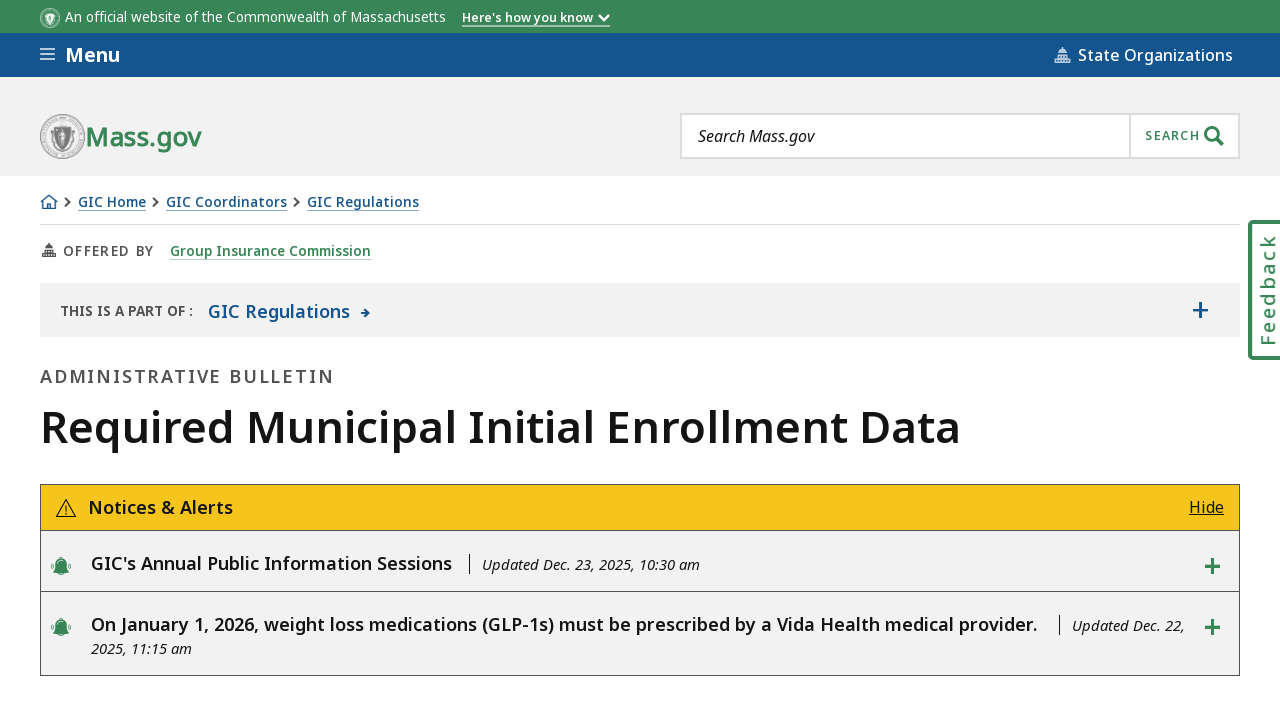

--- FILE ---
content_type: text/html; charset=UTF-8
request_url: https://www.mass.gov/alerts/page/398436
body_size: 2854
content:
  <div class="ma__container">
    <section data-nosnippet="true" class="ma__header-alerts js-accordion js-header-alerts is-open">
  <h2 class="ma__header-alerts__header">
    <button class="ma__header-alerts__header__button js-accordion-link">

              <div>
          <span class="ma__header-alerts__header___icon">
            <svg aria-hidden="true" focusable="false"><use xlink:href="#b8df7da8eaf7f8b8fd6ed01003c15cc7"></use></svg>
          </span>
              <span>Notices &amp; Alerts</span>
              </div>
      
      <div class="ma__header-alerts__header__toggle" aria-hidden="true">
        <span class="ma__header-alerts__header__hide">Hide</span>
        <span class="ma__header-alerts__header__show">Expand</span>
      </div>
    </button>
  </h2>
  <div class="ma__header-alerts__content js-accordion-content">
    <ul class="ma__header-alerts__container">
              <li>
                    
<section
  class="ma__action-step js-accordion ma__action-step--accordion ">

          <h3 class="ma__action-step__title ">

      <button class="ma__action-step__header js-accordion-link">
          <div class="ma__action-step__icon">
        <svg aria-hidden="true" focusable="false"><use xlink:href="#b56b3d75b749fde94380cd4f30cb861a"></use></svg>
        <span class="ma__visually-hidden">notice</span>      </div>
          <span class="ma__action-step__title-text">GIC&#039;s Annual Public Information Sessions</span>
              <span class="ma__action-step__title-suffix">Updated Dec. 23, 2025, 10:30 am</span>
            <span class="ma__action-step__header__toggle" aria-hidden="true">+</span>
      </button>
    </h3>
  
      <div class="ma__action-step__content js-accordion-content">



                                <div class="ma__action-step__more">
                <span class="ma__decorative-link">
  <a
    href="https://www.mass.gov/event/2026-annual-public-information-sessions-01-27-2026"
    class="js-clickable-link"
    title="Learn more GIC&#039;s Annual Public Information Sessions"        >Join us for our annual public information sessions. Learn more about GIC&#039;s upcoming Fiscal Year 2027 plan year with opportunities for Q&amp;A by registering for one of the three online sessions.&nbsp;<svg aria-hidden="true" focusable="false"><use xlink:href="#2941c74825ac6b2aab1eeb97bfe8461a"></use></svg></a>
</span>
      </div>
        
      </section>
        </li>
              <li>
                    
<section
  class="ma__action-step js-accordion ma__action-step--accordion ">

          <h3 class="ma__action-step__title ">

      <button class="ma__action-step__header js-accordion-link">
          <div class="ma__action-step__icon">
        <svg aria-hidden="true" focusable="false"><use xlink:href="#b56b3d75b749fde94380cd4f30cb861a"></use></svg>
        <span class="ma__visually-hidden">notice</span>      </div>
          <span class="ma__action-step__title-text">On January 1, 2026, weight loss medications (GLP-1s) must be prescribed by a Vida Health medical provider. </span>
              <span class="ma__action-step__title-suffix">Updated Dec. 22, 2025, 11:15 am</span>
            <span class="ma__action-step__header__toggle" aria-hidden="true">+</span>
      </button>
    </h3>
  
      <div class="ma__action-step__content js-accordion-content">



                                <div class="ma__action-step__more">
                <span class="ma__decorative-link">
  <a
    href="https://www.vida.com/gic/"
    class="js-clickable-link"
    title="Learn more On January 1, 2026, weight loss medications (GLP-1s) must be prescribed by a Vida Health medical provider. "        >GIC members on an active-employee/non-Medicare health plan who are already on or are seeking GLP-1s for weight loss must be prescribed these medications through a Vida Health medical provider. FAQs and more information.&nbsp;<svg aria-hidden="true" focusable="false"><use xlink:href="#2941c74825ac6b2aab1eeb97bfe8461a"></use></svg></a>
</span>
      </div>
        
      </section>
        </li>
          </ul>
  </div>
</section>
  </div>
<svg xmlns="http://www.w3.org/2000/svg" style="display: none"><symbol xmlns="http://www.w3.org/2000/svg" viewBox="0 0 19 17" fill="none" id="b8df7da8eaf7f8b8fd6ed01003c15cc7">
  <path d="M18.5004 17H0.500388C0.322388 17 0.158388 16.906 0.0683882 16.752C-0.0216118 16.598 -0.0226118 16.409 0.0643882 16.254L9.06439 0.254023C9.15339 0.0970234 9.31939 -0.000976562 9.50039 -0.000976562C9.68139 -0.000976562 9.84739 0.0960234 9.93639 0.254023L18.9364 16.254C19.0234 16.409 19.0214 16.598 18.9324 16.752C18.8434 16.906 18.6784 17 18.5004 17ZM1.35539 16H17.6454L9.50039 1.52002L1.35539 16Z" fill="black"/>
  <path d="M9.50049 12C9.22449 12 9.00049 11.776 9.00049 11.5V6.5C9.00049 6.224 9.22449 6 9.50049 6C9.77649 6 10.0005 6.224 10.0005 6.5V11.5C10.0005 11.776 9.77649 12 9.50049 12Z" fill="black"/>
  <path d="M9.50049 15C9.22449 15 9.00049 14.776 9.00049 14.5V13.5C9.00049 13.224 9.22449 13 9.50049 13C9.77649 13 10.0005 13.224 10.0005 13.5V14.5C10.0005 14.776 9.77649 15 9.50049 15Z" fill="black"/>
</symbol><symbol xmlns="http://www.w3.org/2000/svg" aria-hidden="true" version="1.1" viewBox="0 0 48 44" id="b56b3d75b749fde94380cd4f30cb861a"><path d="M257.158 3852.23C256.846 3852.55 256.846 3853.05 257.158 3853.37C258.60400000000004 3854.81 259.40000000000003 3856.74 259.40000000000003 3858.79C259.40000000000003 3860.84 258.60400000000004 3862.7599999999998 257.158 3864.21C256.846 3864.52 256.846 3865.03 257.158 3865.34C257.315 3865.5 257.519 3865.57 257.724 3865.57C257.929 3865.57 258.134 3865.5 258.28999999999996 3865.34C260.03799999999995 3863.59 260.99999999999994 3861.26 260.99999999999994 3858.79C260.99999999999994 3856.31 260.03799999999995 3853.98 258.28999999999996 3852.23C257.97799999999995 3851.92 257.47099999999995 3851.92 257.15799999999996 3852.23ZM215.71 3852.23C213.96200000000002 3853.98 213 3856.31 213 3858.79C213 3861.2599999999998 213.962 3863.59 215.71 3865.34C215.866 3865.5 216.071 3865.57 216.276 3865.57C216.48100000000002 3865.57 216.685 3865.5 216.842 3865.34C217.15400000000002 3865.03 217.15400000000002 3864.52 216.842 3864.21C215.39600000000002 3862.76 214.60000000000002 3860.84 214.60000000000002 3858.79C214.60000000000002 3856.74 215.39600000000002 3854.81 216.842 3853.37C217.15400000000002 3853.0499999999997 217.15400000000002 3852.5499999999997 216.842 3852.23C216.52900000000002 3851.92 216.02200000000002 3851.92 215.71 3852.23ZM253.79 3853.83C253.47799999999998 3854.15 253.47799999999998 3854.65 253.79 3854.97C255.83599999999998 3857.0099999999998 255.83599999999998 3860.3399999999997 253.79 3862.39C253.47799999999998 3862.7 253.47799999999998 3863.21 253.79 3863.52C253.946 3863.67 254.15099999999998 3863.75 254.356 3863.75C254.561 3863.75 254.766 3863.67 254.922 3863.52C257.591 3860.85 257.591 3856.5 254.922 3853.83C254.609 3853.52 254.102 3853.52 253.79 3853.83C253.47799999999998 3854.15 253.79 3853.83 253.79 3853.83ZM219.644 3863.75C219.84900000000002 3863.75 220.054 3863.67 220.21 3863.52C220.52200000000002 3863.21 220.52200000000002 3862.7 220.21 3862.39C218.16400000000002 3860.3399999999997 218.16400000000002 3857.0099999999998 220.21 3854.97C220.52200000000002 3854.6499999999996 220.52200000000002 3854.1499999999996 220.21 3853.83C219.898 3853.52 219.39100000000002 3853.52 219.078 3853.83C216.409 3856.5 216.409 3860.85 219.078 3863.52C219.234 3863.67 219.439 3863.75 219.644 3863.75C219.84900000000002 3863.75 219.644 3863.75 219.644 3863.75ZM258.29 3852.23C258.29 3852.23 256.54200000000003 3850.4900000000002 258.29 3852.23ZM250.62 3852C250.654 3846.52 246.965 3842.88 243.79500000000002 3841.43C242.90200000000002 3841.02 241.96 3840.72 241.00000000000003 3840.49L241.00000000000003 3840C241.00000000000003 3837.79 239.20600000000002 3836 237.00000000000003 3836C234.79400000000004 3836 233.00000000000003 3837.79 233.00000000000003 3840L233.00000000000003 3840.56C232.13700000000003 3840.79 231.28900000000002 3841.07 230.48300000000003 3841.44C226.98100000000002 3843.05 223.43200000000004 3846.9500000000003 223.40000000000003 3852L223.40000000000003 3859.2C223.40000000000003 3864.31 221.59500000000003 3868.7 218.03600000000003 3872.23C217.82400000000004 3872.44 217.74700000000004 3872.76 217.83800000000002 3873.04C217.92700000000002 3873.33 218.17000000000002 3873.54 218.46400000000003 3873.59L226.05700000000002 3874.9C227.49 3875.15 228.78900000000002 3875.34 230.01200000000003 3875.51C231.40800000000002 3878.2400000000002 234.15000000000003 3880 237.14600000000002 3880C240.14300000000003 3880 242.88600000000002 3878.24 244.282 3875.5C245.49900000000002 3875.34 246.792 3875.15 248.217 3874.9L255.80900000000003 3873.59C256.10400000000004 3873.54 256.346 3873.33 256.43600000000004 3873.04C256.526 3872.7599999999998 256.45000000000005 3872.44 256.23800000000006 3872.23C252.51000000000005 3868.53 250.62000000000006 3864.14 250.62000000000006 3859.2ZM228.195 3852.8C227.753 3852.8 227.398 3852.44 227.4 3852C227.424 3848.25 230.40200000000002 3845.88 232.15800000000002 3845.07C235.23800000000003 3843.65 239.03400000000002 3843.65 242.13400000000001 3845.07C242.53500000000003 3845.25 242.71200000000002 3845.73 242.52800000000002 3846.13C242.34400000000002 3846.53 241.87000000000003 3846.71 241.46800000000002 3846.52C238.78600000000003 3845.3 235.49300000000002 3845.3 232.82800000000003 3846.52C231.41500000000002 3847.18 229.01900000000003 3849.06 229.00000000000003 3852C228.99800000000002 3852.45 228.63900000000004 3852.8 228.20000000000002 3852.8ZM237.146 3878.4C235.119 3878.4 233.225 3877.39 232.009 3875.7400000000002L232.01 3875.7400000000002C232.32399999999998 3875.78 232.628 3875.8 232.932 3875.8300000000004C233.082 3875.8400000000006 233.23499999999999 3875.8600000000006 233.38299999999998 3875.8700000000003C233.493 3875.8800000000006 233.59799999999998 3875.8800000000006 233.706 3875.8900000000003C236.03099999999998 3876.0600000000004 238.173 3876.0600000000004 240.49499999999998 3875.9000000000005C240.63099999999997 3875.8900000000003 240.765 3875.8800000000006 240.902 3875.8700000000003C241.07399999999998 3875.8500000000004 241.25099999999998 3875.84 241.42499999999998 3875.82C241.69899999999998 3875.8 241.97199999999998 3875.77 242.254 3875.7400000000002L242.284 3875.7400000000002C241.07 3877.3900000000003 239.17399999999998 3878.4 237.146 3878.4ZM237 3837.6C238.323 3837.6 239.4 3838.68 239.4 3840L239.4 3840.15C237.806 3839.9300000000003 236.181 3839.94 234.6 3840.19L234.6 3840C234.6 3838.68 235.677 3837.6 237 3837.6Z " fill-opacity="1" transform="matrix(1,0,0,1,-213,-3836)"/></symbol><symbol xmlns="http://www.w3.org/2000/svg" aria-hidden="true" focusable="false" version="1.1" viewBox="0 0 16 18" id="2941c74825ac6b2aab1eeb97bfe8461a"><path d="M983.721 1887.28L983.721 1887.28L986.423 1890L986.423 1890L986.423 1890L983.721 1892.72L983.721 1892.72L978.318 1898.17L975.617 1895.45L979.115 1891.92L971.443 1891.92L971.443 1888.0700000000002L979.103 1888.0700000000002L975.617 1884.5500000000002L978.318 1881.8300000000002Z " transform="matrix(1,0,0,1,-971,-1881)"/></symbol></svg>

--- FILE ---
content_type: text/css
request_url: https://www.mass.gov/files/css/css_JaIM_hNDNjNGeM2d5hqZhLYDr6mfyV3hMdBu5BbqsPY.css?delta=0&language=en&theme=mass_theme&include=eJxFjFEKgCAQBS9keaR41qLFuoq7Rt2-KKKvgRmYuTTyS-sVPGLD4TJUp7mIkZh_eFgHD4L9bZYok49cwm3VTl4luoqG2FCTfrPfjF1qD7xqosXpqUbZByhdq0cwTQ&t98txj
body_size: 88569
content:
/* @license GPL-2.0-or-later https://www.drupal.org/licensing/faq */
.progress{position:relative;}.progress__track{min-width:100px;max-width:100%;height:16px;margin-top:5px;border:1px solid;background-color:#fff;}.progress__bar{width:3%;min-width:3%;max-width:100%;height:16px;background-color:#000;}.progress__description,.progress__percentage{overflow:hidden;margin-top:0.2em;color:#555;font-size:0.875em;}.progress__description{float:left;}[dir="rtl"] .progress__description{float:right;}.progress__percentage{float:right;}[dir="rtl"] .progress__percentage{float:left;}.progress--small .progress__track{height:7px;}.progress--small .progress__bar{height:7px;background-size:20px 20px;}
.ajax-progress{display:inline-block;padding:1px 5px 2px 5px;}[dir="rtl"] .ajax-progress{float:right;}.ajax-progress-throbber .throbber{display:inline;padding:1px 6px 2px;background:transparent url(/core/misc/throbber-active.gif) no-repeat 0 center;}.ajax-progress-throbber .message{display:inline;padding:1px 5px 2px;}tr .ajax-progress-throbber .throbber{margin:0 2px;}.ajax-progress-bar{width:16em;}.ajax-progress-fullscreen{position:fixed;z-index:1261;top:48.5%;left:49%;width:24px;height:24px;padding:4px;opacity:0.9;border-radius:7px;background-color:#232323;background-image:url(/core/misc/loading-small.gif);background-repeat:no-repeat;background-position:center center;}[dir="rtl"] .ajax-progress-fullscreen{right:49%;left:auto;}
.text-align-left{text-align:left;}.text-align-right{text-align:right;}.text-align-center{text-align:center;}.text-align-justify{text-align:justify;}.align-left{float:left;}.align-right{float:right;}.align-center{display:block;margin-right:auto;margin-left:auto;}
.fieldgroup{padding:0;border-width:0;}
.container-inline div,.container-inline label{display:inline-block;}.container-inline .details-wrapper{display:block;}.container-inline .hidden{display:none;}
.clearfix::after{display:table;clear:both;content:"";}
.js details:not([open]) .details-wrapper{display:none;}
.hidden{display:none;}.visually-hidden{position:absolute !important;overflow:hidden;clip:rect(1px,1px,1px,1px);width:1px;height:1px;word-wrap:normal;}.visually-hidden.focusable:active,.visually-hidden.focusable:focus-within{position:static !important;overflow:visible;clip:auto;width:auto;height:auto;}.invisible{visibility:hidden;}
.item-list__comma-list,.item-list__comma-list li{display:inline;}.item-list__comma-list{margin:0;padding:0;}.item-list__comma-list li::after{content:", ";}.item-list__comma-list li:last-child::after{content:"";}
.js .js-hide{display:none;}.js-show{display:none;}.js .js-show{display:block;}@media (scripting:enabled){.js-hide.js-hide{display:none;}.js-show{display:block;}}
.nowrap{white-space:nowrap;}
.position-container{position:relative;}
.reset-appearance{margin:0;padding:0;border:0 none;background:transparent;line-height:inherit;-webkit-appearance:none;appearance:none;}
.resize-none{resize:none;}.resize-vertical{min-height:2em;resize:vertical;}.resize-horizontal{max-width:100%;resize:horizontal;}.resize-both{max-width:100%;min-height:2em;resize:both;}
.system-status-counter__status-icon{display:inline-block;width:25px;height:25px;vertical-align:middle;}.system-status-counter__status-icon::before{display:block;width:100%;height:100%;content:"";background-repeat:no-repeat;background-position:center 2px;background-size:16px;}.system-status-counter__status-icon--error::before{background-image:url(/core/misc/icons/e32700/error.svg);}.system-status-counter__status-icon--warning::before{background-image:url(/core/misc/icons/e29700/warning.svg);}.system-status-counter__status-icon--checked::before{background-image:url(/core/misc/icons/73b355/check.svg);}
.system-status-report-counters__item{width:100%;margin-bottom:0.5em;padding:0.5em 0;text-align:center;white-space:nowrap;background-color:rgba(0,0,0,0.063);}@media screen and (min-width:60em){.system-status-report-counters{display:flex;flex-wrap:wrap;justify-content:space-between;}.system-status-report-counters__item--half-width{width:49%;}.system-status-report-counters__item--third-width{width:33%;}}
.system-status-general-info__item{margin-top:1em;padding:0 1em 1em;border:1px solid #ccc;}.system-status-general-info__item-title{border-bottom:1px solid #ccc;}
.tablesort{display:inline-block;width:16px;height:16px;background-size:100%;}.tablesort--asc{background-image:url(/core/misc/icons/787878/twistie-down.svg);}.tablesort--desc{background-image:url(/core/misc/icons/787878/twistie-up.svg);}
.contextual-nav__hidden{height:0;visibility:hidden;}
html{line-height:1.15;-ms-text-size-adjust:100%;-webkit-text-size-adjust:100%}body{margin:0}article,aside,footer,header,nav,section{display:block}h1{font-size:2em;margin:.67em 0}figcaption,figure{display:block}figure{margin:1em 40px}hr{-webkit-box-sizing:content-box;box-sizing:content-box;height:0;overflow:visible}main{display:block}pre{font-family:monospace,monospace;font-size:1em}a{background-color:transparent;-webkit-text-decoration-skip:objects}abbr[title]{border-bottom:none;text-decoration:underline;-webkit-text-decoration:underline dotted;text-decoration:underline dotted}b,strong{font-weight:inherit}b,strong{font-weight:bolder}code,kbd,samp{font-family:monospace,monospace;font-size:1em}dfn{font-style:italic}mark{background-color:#ff0;color:#000}small{font-size:80%}sub,sup{font-size:75%;line-height:0;position:relative;vertical-align:baseline}sub{bottom:-0.25em}sup{top:-0.5em}audio,video{display:inline-block}audio:not([controls]){display:none;height:0}img{border-style:none}svg:not(:root){overflow:hidden}button,input,optgroup,select,textarea{font-family:sans-serif;font-size:100%;line-height:1.15;margin:0}button{overflow:visible}button,select{text-transform:none}button,html [type=button],[type=reset],[type=submit]{-webkit-appearance:button}button::-moz-focus-inner,[type=button]::-moz-focus-inner,[type=reset]::-moz-focus-inner,[type=submit]::-moz-focus-inner{border-style:none;padding:0}button:-moz-focusring,[type=button]:-moz-focusring,[type=reset]:-moz-focusring,[type=submit]:-moz-focusring{outline:1px dotted ButtonText}input{overflow:visible}[type=checkbox],[type=radio]{-webkit-box-sizing:border-box;box-sizing:border-box;padding:0}[type=number]::-webkit-inner-spin-button,[type=number]::-webkit-outer-spin-button{height:auto}[type=search]{-webkit-appearance:textfield;outline-offset:-2px}[type=search]::-webkit-search-cancel-button,[type=search]::-webkit-search-decoration{-webkit-appearance:none}::-webkit-file-upload-button{-webkit-appearance:button;font:inherit}fieldset{padding:.35em .75em .625em}legend{-webkit-box-sizing:border-box;box-sizing:border-box;display:table;max-width:100%;padding:0;color:inherit;white-space:normal}progress{display:inline-block;vertical-align:baseline}textarea{overflow:auto}details{display:block}summary{display:list-item}menu{display:block}canvas{display:inline-block}template{display:none}[hidden]{display:none}:root{--mf-c-bay-blue-90-tint:#E8EEF4;--mf-c-bay-blue-80-tint:#D0DDE9;--mf-c-bay-blue-70-tint:#B9CCDD;--mf-c-bay-blue-60-tint:#A1BBD2;--mf-c-bay-blue-50-tint:#8AAAC7;--mf-c-bay-blue-40-tint:#7299BC;--mf-c-bay-blue-30-tint:#5B88B1;--mf-c-bay-blue-20-tint:#4377A5;--mf-c-bay-blue-10-tint:#2C669A;--mf-c-bay-blue:#14558f;--mf-c-bay-blue-10-shade:#124D81;--mf-c-bay-blue-20-shade:#104472;--mf-c-bay-blue-30-shade:#0E3C64;--mf-c-bay-blue-40-shade:#0C3356;--mf-c-bay-blue-50-shade:#0A2B48;--mf-c-bay-blue-light:#4377A5;--mf-c-bay-blue-lighter:#8AAAC7;--mf-c-bay-blue-lightest:#E8EEF4;--mf-c-bay-blue-darker:#0E3C64;--mf-c-bay-blue-darkest:#0A2B48;--mf-c-berkshires-green-90-tint:#EBF3EE;--mf-c-berkshires-green-80-tint:#D7E7DD;--mf-c-berkshires-green-70-tint:#C3DACD;--mf-c-berkshires-green-60-tint:#AFCEBC;--mf-c-berkshires-green-50-tint:#9CC2AB;--mf-c-berkshires-green-40-tint:#88B69A;--mf-c-berkshires-green-30-tint:#74AA89;--mf-c-berkshires-green-20-tint:#609D79;--mf-c-berkshires-green-10-tint:#4C9168;--mf-c-berkshires-green:#388557;--mf-c-berkshires-green-10-shade:#32784E;--mf-c-berkshires-green-20-shade:#2D6A46;--mf-c-berkshires-green-30-shade:#275D3D;--mf-c-berkshires-green-40-shade:#225034;--mf-c-berkshires-green-50-shade:#1C432C;--mf-c-berkshires-green-lighter:#9CC2AB;--mf-c-berkshires-green-lightest:#D7E7DD;--mf-c-berkshires-green-dark:#214F34;--mf-c-berkshires-green-darker:#275D3D;--mf-c-berkshires-green-darkest:#1C432C;--mf-c-duckling-yellow-90-tint:#FEF9E8;--mf-c-duckling-yellow-80-tint:#FDF3D1;--mf-c-duckling-yellow-70-tint:#FCEEBB;--mf-c-duckling-yellow-60-tint:#FBE8A4;--mf-c-duckling-yellow-50-tint:#FBE28D;--mf-c-duckling-yellow-40-tint:#FADC76;--mf-c-duckling-yellow-30-tint:#F9D65F;--mf-c-duckling-yellow-20-tint:#F8D149;--mf-c-duckling-yellow-10-tint:#F7CB32;--mf-c-duckling-yellow:#f6c51b;--mf-c-duckling-yellow-10-shade:#DDB118;--mf-c-duckling-yellow-20-shade:#C59E16;--mf-c-duckling-yellow-30-shade:#AC8A13;--mf-c-duckling-yellow-40-shade:#947610;--mf-c-duckling-yellow-50-shade:#7B630E;--mf-c-duckling-yellow-lighter:#FBE28D;--mf-c-duckling-yellow-lightest:#FEF9E8;--mf-c-duckling-yellow-darker:#AC8A13;--mf-c-duckling-yellow-darkest:#7B630E;--mf-c-independence-cranberry-90-tint:#F0E7E8;--mf-c-independence-cranberry-80-tint:#E1CED2;--mf-c-independence-cranberry-70-tint:#D2B6BB;--mf-c-independence-cranberry-60-tint:#C39DA5;--mf-c-independence-cranberry-50-tint:#B4858E;--mf-c-independence-cranberry-40-tint:#A46C77;--mf-c-independence-cranberry-30-tint:#955461;--mf-c-independence-cranberry-20-tint:#863B4A;--mf-c-independence-cranberry-10-tint:#772334;--mf-c-independence-cranberry:#680A1D;--mf-c-independence-cranberry-10-shade:#5E091A;--mf-c-independence-cranberry-20-shade:#530817;--mf-c-independence-cranberry-30-shade:#490714;--mf-c-independence-cranberry-40-shade:#3E0611;--mf-c-independence-cranberry-50-shade:#34050F;--mf-c-independence-cranberry-lighter:#B4858E;--mf-c-independence-cranberry-lightest:#F0E7E8;--mf-c-independence-cranberry-darker:#490714;--mf-c-independence-cranberry-darkest:#34050F;--mf-c-revolution-gray:#141414;--mf-c-granite-gray:#535353;--mf-c-atlantic-gray:#707070;--mf-c-overcast-gray:#DCDCDC;--mf-c-platinum-gray:#F2F2F2;--mf-c-black:#000000;--mf-c-gray-darkest:#141414;--mf-c-gray-dark:#535353;--mf-c-gray:#707070;--mf-c-gray-light:#DCDCDC;--mf-c-gray-lighter:#CCCCCC;--mf-c-gray-lightest:#F2F2F2;--mf-c-white:white;--mf-c-error-red:#CD0D0D;--mf-c-error-red-lighter:#EEACAC;--mf-c-error-red-lightest:#FCF3F3;--mf-c-focus-hightlight:#3e94cf}:root{--mf-c-primary:#14558f;--mf-c-primary-light:#4377A5;--mf-c-primary-lighter:#8AAAC7;--mf-c-primary-lightest:#E8EEF4;--mf-c-primary-alt:#388557;--mf-c-primary-alt-lighter:#9CC2AB;--mf-c-primary-alt-lightest:#D7E7DD;--mf-c-primary-alt-dark:#214F34;--mf-c-highlight:#f6c51b;--mf-c-highlight-lighter:#FBE28D;--mf-c-highlight-lightest:#FEF9E8;--mf-c-error:#CD0D0D;--mf-c-error-lighter:#EEACAC;--mf-c-error-lightest:#FCF3F3;--mf-c-warning:#f6c51b;--mf-c-success:#388557;--mf-c-focus:#3e94cf;--mf-c-link:#7299BC;--mf-c-visited:#772334;--mf-c-font-base:#141414;--mf-c-font-detail:#535353;--mf-c-font-dark:#141414;--mf-c-font-medium:#707070;--mf-c-font-heading:#141414;--mf-c-font-inverse:white;--mf-c-font-link:#14558f;--mf-c-font-error:#CD0D0D;--mf-c-bg:white;--mf-c-bg-comp-title:#535353;--mf-c-bg-subtle:#F2F2F2;--mf-c-bg-section:#F2F2F2;--mf-c-bd:#DCDCDC;--mf-c-bd-divider:#DCDCDC;--mf-c-bd-divider-dark:#535353;--mf-c-bd-error:#CD0D0D;--mf-c-bd-input:#707070;--mf-c-box-shadow-black:rgba(0,0,0,0.25)}.pika-single{font-family:"Noto Sans VF","Noto Sans","Helvetica","Arial",sans-serif;background-color:var(--mf-c-bg-section);padding:16px;padding:1rem}.pika-single abbr[title]{text-decoration:none}.pika-label{color:var(--mf-c-font-dark);font-size:calc(14.75rem / 16)}.pika-table th{color:var(--mf-c-font-dark);font-size:calc(12.25rem / 16)}.pika-button{background-color:var(--mf-c-bg-section);color:var(--mf-c-font-base);font-size:calc(12.25rem / 16);font-weight:500;text-align:center}.is-today .pika-button{color:var(--mf-c-primary);font-weight:700}.is-today .pika-button:hover{color:var(--mf-c-font-inverse)}.is-disabled .pika-button{color:var(--mf-c-font-base);opacity:.5}.pika-button:hover{background-color:#8aaac7;border-radius:0}.is-selected .pika-button{background-color:var(--mf-c-primary);-webkit-box-shadow:none;box-shadow:none;border-radius:0}.is-today.is-selected .pika-button{color:var(--mf-c-font-inverse)}.ma__input,.ma__keyword-search__input{background-color:var(--mf-c-bg);border:2px solid var(--mf-c-bd-input);color:var(--mf-c-font-base);font-size:18px;font-size:1.125rem;font-weight:400;max-width:100%;padding:0 18px}.ma__input:not([type=checkbox]):not([type=radio]),.ma__keyword-search__input:not([type=checkbox]):not([type=radio]){min-height:40px}.ma__input:focus,.ma__keyword-search__input:focus{outline:2px solid var(--mf-c-focus);outline-offset:2px;border-color:var(--mf-c-bd-input)}.ma__input.has-error,.has-error.ma__keyword-search__input{border-color:var(--mf-c-bd-error)}@media(forced-colors:active){.ma__input.has-error,.has-error.ma__keyword-search__input{border-color:Mark}}@font-face{font-family:"Noto Sans";src:url(/libraries/mayflower-artifacts/assets/fonts/noto/Latin/NotoSans-Regular-subset.eot#iefix) format("embedded-opentype"),url(/libraries/mayflower-artifacts/assets/fonts/noto/Latin/NotoSans-Regular-subset.woff2) format("woff2"),url(/libraries/mayflower-artifacts/assets/fonts/noto/Latin/NotoSans-Regular-subset.woff) format("woff");font-style:normal;font-display:"swap"}@font-face{font-family:"Noto Sans";src:url(/libraries/mayflower-artifacts/assets/fonts/noto/Latin/NotoSans-Italic-subset.eot#iefix) format("embedded-opentype"),url(/libraries/mayflower-artifacts/assets/fonts/noto/Latin/NotoSans-Italic-subset.woff2) format("woff2"),url(/libraries/mayflower-artifacts/assets/fonts/noto/Latin/NotoSans-Italic-subset.woff) format("woff");font-style:italic;font-display:"swap"}@font-face{font-family:"Noto Sans Mono";src:url(/libraries/mayflower-artifacts/assets/fonts/noto/Mono/NotoSansMono-Regular-subset.woff2) format("woff2"),url(/libraries/mayflower-artifacts/assets/fonts/noto/Mono/NotoSansMono-Regular-subset.woff) format("woff");font-weight:500;font-style:normal;font-display:"swap"}@font-face{font-family:"Noto Sans Mono";src:url(/libraries/mayflower-artifacts/assets/fonts/noto/Mono/NotoSansMono-Bold-subset.woff2) format("woff2"),url(/libraries/mayflower-artifacts/assets/fonts/noto/Mono/NotoSansMono-Bold-subset.woff) format("woff");font-weight:600;font-style:normal;font-display:"swap"}@supports(font-variation-settings:normal){@font-face{font-family:"Noto Sans VF";src:url(/libraries/mayflower-artifacts/assets/fonts/noto/Latin/NotoSans-VF-subset.eot#iefix) format("embedded-opentype"),url(/libraries/mayflower-artifacts/assets/fonts/noto/Latin/NotoSans-VF-subset.woff2?version=1) format("woff2"),url(/libraries/mayflower-artifacts/assets/fonts/noto/Latin/NotoSans-VF-subset.woff) format("woff"),url(/libraries/mayflower-artifacts/assets/fonts/noto/Latin/NotoSans-VF.ttf) format("truetype");font-weight:100 900;font-style:normal;font-display:"swap"}@font-face{font-family:"Noto Sans VF";src:url(/libraries/mayflower-artifacts/assets/fonts/noto/Latin/NotoSansItalic-VF-subset.eot#iefix) format("embedded-opentype"),url(/libraries/mayflower-artifacts/assets/fonts/noto/Latin/NotoSansItalic-VF-subset.woff2?version=1) format("woff2"),url(/libraries/mayflower-artifacts/assets/fonts/noto/Latin/NotoSansItalic-VF-subset.woff) format("woff"),url(/libraries/mayflower-artifacts/assets/fonts/noto/Latin/NotoSansItalic-VF.ttf) format("truetype");font-weight:100 900;font-style:italic;font-display:"swap"}@font-face{font-family:"Noto Sans Latin VF";src:url(/libraries/mayflower-artifacts/assets/fonts/noto/Latin-ext/NotoSans-VF.eot#iefix) format("embedded-opentype"),url(/libraries/mayflower-artifacts/assets/fonts/noto/Latin-ext/NotoSans-VF.woff) format("woff");font-weight:100 900;font-style:normal;font-display:"swap"}@font-face{font-family:"Noto Sans Mono VF";src:url(/libraries/mayflower-artifacts/assets/fonts/noto/Mono/NotoSansMono-VF-subset.eot#iefix) format("embedded-opentype"),url(/libraries/mayflower-artifacts/assets/fonts/noto/Mono/NotoSansMono-VF-subset.woff2) format("woff2"),url(/libraries/mayflower-artifacts/assets/fonts/noto/Mono/NotoSansMono-VF-subset.woff) format("woff");font-weight:100 900;font-style:normal;font-display:"swap"}}@supports(font-variation-settings:normal){@font-face{font-family:"Noto Sans Arabic VF";src:url(/libraries/mayflower-artifacts/assets/fonts/noto/Arabic/NotoSansArabic-VF-subset.woff2) format("woff2"),url(/libraries/mayflower-artifacts/assets/fonts/noto/Arabic/NotoSansArabic-VF-subset.woff) format("woff");font-weight:100 900;font-style:normal;font-display:"swap";unicode-range:U+0600-06FF,U+0750-077F,U+08A0-08FF,U+FB50-FDFF,U+FE70-FEFF,U+1EE00-1EEFF}@font-face{font-family:"Noto Sans Armenian VF";src:url(/libraries/mayflower-artifacts/assets/fonts/noto/Armenian/NotoSansArmenian-VF-subset.woff2) format("woff2"),url(/libraries/mayflower-artifacts/assets/fonts/noto/Armenian/NotoSansArmenian-VF-subset.woff) format("woff");font-weight:100 900;font-style:normal;font-display:"swap";unicode-range:U+0530-058F}@font-face{font-family:"Noto Sans Cyrillic VF";src:url(/libraries/mayflower-artifacts/assets/fonts/noto/Cyrillic/NotoSansCyrillic-VF-subset.woff2) format("woff2"),url(/libraries/mayflower-artifacts/assets/fonts/noto/Cyrillic/NotoSansCyrillic-VF-subset.woff) format("woff");font-weight:100 900;font-style:normal;font-display:"swap";unicode-range:U+0400-04FF,U+0500-052F,U+1C80-1C8F}@font-face{font-family:"Noto Sans Devanagari VF";src:url(/libraries/mayflower-artifacts/assets/fonts/noto/Devanagari/NotoSansDevanagari-VF-subset.woff2) format("woff2"),url(/libraries/mayflower-artifacts/assets/fonts/noto/Devanagari/NotoSansDevanagari-VF-subset.woff) format("woff");font-weight:100 900;font-style:normal;font-display:"swap";unicode-range:U+0900-097F,U+A8E0-A8FF}@font-face{font-family:"Noto Sans Greek VF";src:url(/libraries/mayflower-artifacts/assets/fonts/noto/Greek/NotoSansGreek-VF-subset.woff2) format("woff2"),url(/libraries/mayflower-artifacts/assets/fonts/noto/Greek/NotoSansGreek-VF-subset.woff) format("woff");font-weight:100 900;font-style:normal;font-display:"swap";unicode-range:U+0370-03FF,U+1F00-1FFF}@font-face{font-family:"Noto Sans Hebrew VF";src:url(/libraries/mayflower-artifacts/assets/fonts/noto/Hebrew/NotoSansHebrew-VF-subset.woff2) format("woff2"),url(/libraries/mayflower-artifacts/assets/fonts/noto/Hebrew/NotoSansHebrew-VF-subset.woff) format("woff");font-weight:100 900;font-style:normal;font-display:"swap";unicode-range:U+0590-05FF,U+FB1D-FB4F}@font-face{font-family:"Noto Sans Khmer VF";src:url(/libraries/mayflower-artifacts/assets/fonts/noto/Khmer/NotoSansKhmer-VF-subset.woff2) format("woff2"),url(/libraries/mayflower-artifacts/assets/fonts/noto/Khmer/NotoSansKhmer-VF-subset.woff) format("woff");font-weight:100 900;font-style:normal;font-display:"swap";unicode-range:U+1780-17FF,U+19E0-19FF}@font-face{font-family:"Noto Sans Lao VF";src:url(/libraries/mayflower-artifacts/assets/fonts/noto/Lao/NotoSansLao-VF-subset.woff2) format("woff2"),url(/libraries/mayflower-artifacts/assets/fonts/noto/Lao/NotoSansLao-VF-subset.woff) format("woff");font-weight:100 900;font-style:normal;font-display:"swap";unicode-range:U+????}@font-face{font-family:"Noto Sans Myanmar VF";src:url(/libraries/mayflower-artifacts/assets/fonts/noto/Myanmar/NotoSansMyanmar-VF-subset.woff2) format("woff2"),url(/libraries/mayflower-artifacts/assets/fonts/noto/Myanmar/NotoSansMyanmar-VF-subset.woff) format("woff");font-weight:100 900;font-style:normal;font-display:"swap";unicode-range:U+1000-109F,U+AA60-AA7F,U+A9E0-A9FF}@font-face{font-family:"Noto Sans Tamil VF";src:url(/libraries/mayflower-artifacts/assets/fonts/noto/Tamil/NotoSansTamil-VF-subset.woff2) format("woff2"),url(/libraries/mayflower-artifacts/assets/fonts/noto/Tamil/NotoSansTamil-VF-subset.woff) format("woff");font-weight:100 900;font-style:normal;font-display:"swap";unicode-range:U+0B80-0BFF,U+11FC0-11FFF}@font-face{font-family:"Noto Sans Telugu VF";src:url(/libraries/mayflower-artifacts/assets/fonts/noto/Telugu/NotoSansTelugu-VF-subset.woff2) format("woff2"),url(/libraries/mayflower-artifacts/assets/fonts/noto/Telugu/NotoSansTelugu-VF-subset.woff) format("woff");font-weight:100 900;font-style:normal;font-display:"swap";unicode-range:U+0C00-0C7F}@font-face{font-family:"Noto Sans Thai VF";src:url(/libraries/mayflower-artifacts/assets/fonts/noto/Thai/NotoSansThai-VF-subset.woff2) format("woff2"),url(/libraries/mayflower-artifacts/assets/fonts/noto/Thai/NotoSansThai-VF-subset.woff) format("woff");font-weight:100 900;font-style:normal;font-display:"swap";unicode-range:U+0E00-0E7F}}@font-face{font-family:"Noto Sans Arabic";src:url(/libraries/mayflower-artifacts/assets/fonts/noto/Arabic/NotoSansArabic-Bold-subset.woff2) format("woff2"),url(/libraries/mayflower-artifacts/assets/fonts/noto/Arabic/NotoSansArabic-Bold-subset.woff) format("woff");font-weight:600;font-style:normal;font-display:"swap";unicode-range:U+0600-06FF,U+0750-077F,U+08A0-08FF,U+FB50-FDFF,U+FE70-FEFF,U+1EE00-1EEFF}@font-face{font-family:"Noto Sans Arabic";src:url(/libraries/mayflower-artifacts/assets/fonts/noto/Arabic/NotoSansArabic-Regular-subset.woff2) format("woff2"),url(/libraries/mayflower-artifacts/assets/fonts/noto/Arabic/NotoSansArabic-Regular-subset.woff) format("woff");font-weight:500;font-style:normal;font-display:"swap";unicode-range:U+0600-06FF,U+0750-077F,U+08A0-08FF,U+FB50-FDFF,U+FE70-FEFF,U+1EE00-1EEFF}@font-face{font-family:"Noto Sans Cyrillic";src:url(/libraries/mayflower-artifacts/assets/fonts/noto/Cyrillic/NotoSansCyrillic-Bold-subset.woff2) format("woff2"),url(/libraries/mayflower-artifacts/assets/fonts/noto/Cyrillic/NotoSansCyrillic-Bold-subset.woff) format("woff");font-weight:600;font-style:normal;font-display:"swap";unicode-range:U+0400-04FF,U+0500-052F,U+1C80-1C8F}@font-face{font-family:"Noto Sans Cyrillic";src:url(/libraries/mayflower-artifacts/assets/fonts/noto/Cyrillic/NotoSansCyrillic-Regular-subset.woff2) format("woff2"),url(/libraries/mayflower-artifacts/assets/fonts/noto/Cyrillic/NotoSansCyrillic-Regular-subset.woff) format("woff");font-weight:500;font-style:normal;font-display:"swap";unicode-range:U+0400-04FF,U+0500-052F,U+1C80-1C8F}@font-face{font-family:"Noto Sans Devanagari";src:url(/libraries/mayflower-artifacts/assets/fonts/noto/Devanagari/NotoSansDevanagari-Bold-subset.woff2) format("woff2"),url(/libraries/mayflower-artifacts/assets/fonts/noto/Devanagari/NotoSansDevanagari-Bold-subset.woff) format("woff");font-weight:500;font-style:normal;font-display:"swap";unicode-range:U+0900-097F,U+A8E0-A8FF}@font-face{font-family:"Noto Sans Devanagari";src:url(/libraries/mayflower-artifacts/assets/fonts/noto/Devanagari/NotoSansDevanagari-Regular-subset.woff2) format("woff2"),url(/libraries/mayflower-artifacts/assets/fonts/noto/Devanagari/NotoSansDevanagari-Regular-subset.woff) format("woff");font-weight:500;font-style:normal;font-display:"swap";unicode-range:U+0900-097F,U+A8E0-A8FF}@font-face{font-family:"Noto Sans Greek";src:url(/libraries/mayflower-artifacts/assets/fonts/noto/Greek/NotoSansGreek-Bold-subset.woff2) format("woff2"),url(/libraries/mayflower-artifacts/assets/fonts/noto/Greek/NotoSansGreek-Bold-subset.woff) format("woff");font-weight:600;font-style:normal;font-display:"swap";unicode-range:U+0370-03FF,U+1F00-1FFF}@font-face{font-family:"Noto Sans Greek";src:url(/libraries/mayflower-artifacts/assets/fonts/noto/Greek/NotoSansGreek-Regular-subset.woff2) format("woff2"),url(/libraries/mayflower-artifacts/assets/fonts/noto/Greek/NotoSansGreek-Regular-subset.woff) format("woff");font-weight:500;font-style:normal;font-display:"swap";unicode-range:U+0370-03FF,U+1F00-1FFF}@font-face{font-family:"Noto Sans Gujarati";src:url(/libraries/mayflower-artifacts/assets/fonts/noto/Gujarati/NotoSansGujarati-Bold-subset.woff2) format("woff2"),url(/libraries/mayflower-artifacts/assets/fonts/noto/Gujarati/NotoSansGujarati-Bold-subset.woff) format("woff");font-weight:500;font-style:normal;font-display:"swap";unicode-range:U+0A80-0AFF}@font-face{font-family:"Noto Sans Gujarati";src:url(/libraries/mayflower-artifacts/assets/fonts/noto/Gujarati/NotoSansGujarati-Regular-subset.woff2) format("woff2"),url(/libraries/mayflower-artifacts/assets/fonts/noto/Gujarati/NotoSansGujarati-Regular-subset.woff) format("woff");font-weight:500;font-style:normal;font-display:"swap";unicode-range:U+0A80-0AFF}@font-face{font-family:"Noto Sans Hebrew";src:url(/libraries/mayflower-artifacts/assets/fonts/noto/Hebrew/NotoSansHebrew-Bold-subset.woff2) format("woff2"),url(/libraries/mayflower-artifacts/assets/fonts/noto/Hebrew/NotoSansHebrew-Bold-subset.woff) format("woff");font-weight:600;font-style:normal;font-display:"swap";unicode-range:U+0590-05FF,U+FB1D-FB4F}@font-face{font-family:"Noto Sans Hebrew";src:url(/libraries/mayflower-artifacts/assets/fonts/noto/Hebrew/NotoSansHebrew-Regular-subset.woff2) format("woff2"),url(/libraries/mayflower-artifacts/assets/fonts/noto/Hebrew/NotoSansHebrew-Regular-subset.woff) format("woff");font-weight:500;font-style:normal;font-display:"swap";unicode-range:U+0590-05FF,U+FB1D-FB4F}@font-face{font-family:"Noto Sans Khmer";src:url(/libraries/mayflower-artifacts/assets/fonts/noto/Khmer/NotoSansKhmer-Bold-subset.woff2) format("woff2"),url(/libraries/mayflower-artifacts/assets/fonts/noto/Khmer/NotoSansKhmer-Bold-subset.woff) format("woff");font-weight:600;font-style:normal;font-display:"swap";unicode-range:U+1780-17FF,U+19E0-19FF}@font-face{font-family:"Noto Sans Khmer";src:url(/libraries/mayflower-artifacts/assets/fonts/noto/Khmer/NotoSansKhmer-Regular-subset.woff2) format("woff2"),url(/libraries/mayflower-artifacts/assets/fonts/noto/Khmer/NotoSansKhmer-Regular-subset.woff) format("woff");font-weight:500;font-style:normal;font-display:"swap";unicode-range:U+1780-17FF,U+19E0-19FF}@font-face{font-family:"Noto Sans Myanmar";src:url(/libraries/mayflower-artifacts/assets/fonts/noto/Myanmar/NotoSansMyanmar-Bold-subset.woff2) format("woff2"),url(/libraries/mayflower-artifacts/assets/fonts/noto/Myanmar/NotoSansMyanmar-Bold-subset.woff) format("woff");font-weight:600;font-style:normal;font-display:"swap";unicode-range:U+1000-109F,U+AA60-AA7F,U+A9E0-A9FF}@font-face{font-family:"Noto Sans Myanmar";src:url(/libraries/mayflower-artifacts/assets/fonts/noto/Myanmar/NotoSansMyanmar-Regular-subset.woff2) format("woff2"),url(/libraries/mayflower-artifacts/assets/fonts/noto/Myanmar/NotoSansMyanmar-Regular-subset.woff) format("woff");font-weight:500;font-style:normal;font-display:"swap";unicode-range:U+1000-109F,U+AA60-AA7F,U+A9E0-A9FF}@font-face{font-family:"Noto Sans Tamil";src:url(/libraries/mayflower-artifacts/assets/fonts/noto/Tamil/NotoSansTamil-Bold-subset.woff2) format("woff2"),url(/libraries/mayflower-artifacts/assets/fonts/noto/Tamil/NotoSansTamil-Bold-subset.woff) format("woff");font-weight:500;font-style:normal;font-display:"swap";unicode-range:U+0B80-0BFF,U+11FC0-11FFF}@font-face{font-family:"Noto Sans Tamil";src:url(/libraries/mayflower-artifacts/assets/fonts/noto/Tamil/NotoSansTamil-Regular-subset.woff2) format("woff2"),url(/libraries/mayflower-artifacts/assets/fonts/noto/Tamil/NotoSansTamil-Regular-subset.woff) format("woff");font-weight:500;font-style:normal;font-display:"swap";unicode-range:U+0B80-0BFF,U+11FC0-11FFF}@font-face{font-family:"Noto Sans Telugu";src:url(/libraries/mayflower-artifacts/assets/fonts/noto/Telugu/NotoSansTelugu-Bold-subset.woff2) format("woff2"),url(/libraries/mayflower-artifacts/assets/fonts/noto/Telugu/NotoSansTelugu-Bold-subset.woff) format("woff");font-weight:500;font-style:normal;font-display:"swap";unicode-range:U+0C00-0C7F}@font-face{font-family:"Noto Sans Telugu";src:url(/libraries/mayflower-artifacts/assets/fonts/noto/Telugu/NotoSansTelugu-Regular-subset.woff2) format("woff2"),url(/libraries/mayflower-artifacts/assets/fonts/noto/Telugu/NotoSansTelugu-Regular-subset.woff) format("woff");font-weight:500;font-style:normal;font-display:"swap";unicode-range:U+0C00-0C7F}@font-face{font-family:"Noto Sans Thai";src:url(/libraries/mayflower-artifacts/assets/fonts/noto/Thai/NotoSansThai-Bold-subset.woff2) format("woff2"),url(/libraries/mayflower-artifacts/assets/fonts/noto/Thai/NotoSansThai-Bold-subset.woff) format("woff");font-weight:500;font-style:normal;font-display:"swap";unicode-range:U+0E00-0E7F}@font-face{font-family:"Noto Sans Thai";src:url(/libraries/mayflower-artifacts/assets/fonts/noto/Thai/NotoSansThai-Regular-subset.woff2) format("woff2"),url(/libraries/mayflower-artifacts/assets/fonts/noto/Thai/NotoSansThai-Regular-subset.woff) format("woff");font-weight:500;font-style:normal;font-display:"swap";unicode-range:U+0E00-0E7F}html{font-family:"Noto Sans VF","Noto Sans","Helvetica","Arial",sans-serif}*:lang(ar){font-family:"Noto Sans Arabic VF","Noto Sans Arabic","Noto Sans VF","Noto Sans","Helvetica","Arial",sans-serif !important}*:lang(fa){font-family:"Noto Sans Arabic VF","Noto Sans Arabic","Noto Sans VF","Noto Sans","Helvetica","Arial",sans-serif !important}*:lang(ps){font-family:"Noto Sans Arabic VF","Noto Sans Arabic","Noto Sans VF","Noto Sans","Helvetica","Arial",sans-serif !important}*:lang(ur){font-family:"Noto Sans Arabic VF","Noto Sans Arabic","Noto Sans VF","Noto Sans","Helvetica","Arial",sans-serif !important}*:lang(wni){font-family:"Noto Sans Arabic VF","Noto Sans Arabic","Noto Sans VF","Noto Sans","Helvetica","Arial",sans-serif !important}*:lang(zdj){font-family:"Noto Sans Arabic VF","Noto Sans Arabic","Noto Sans VF","Noto Sans","Helvetica","Arial",sans-serif !important}*:lang(aeb){font-family:"Noto Sans Arabic VF","Noto Sans Arabic","Noto Sans VF","Noto Sans","Helvetica","Arial",sans-serif !important}*:lang(arq){font-family:"Noto Sans Arabic VF","Noto Sans Arabic","Noto Sans VF","Noto Sans","Helvetica","Arial",sans-serif !important}*:lang(ars){font-family:"Noto Sans Arabic VF","Noto Sans Arabic","Noto Sans VF","Noto Sans","Helvetica","Arial",sans-serif !important}*:lang(ary){font-family:"Noto Sans Arabic VF","Noto Sans Arabic","Noto Sans VF","Noto Sans","Helvetica","Arial",sans-serif !important}*:lang(arz){font-family:"Noto Sans Arabic VF","Noto Sans Arabic","Noto Sans VF","Noto Sans","Helvetica","Arial",sans-serif !important}*:lang(bej){font-family:"Noto Sans Arabic VF","Noto Sans Arabic","Noto Sans VF","Noto Sans","Helvetica","Arial",sans-serif !important}*:lang(bgn){font-family:"Noto Sans Arabic VF","Noto Sans Arabic","Noto Sans VF","Noto Sans","Helvetica","Arial",sans-serif !important}*:lang(bqi){font-family:"Noto Sans Arabic VF","Noto Sans Arabic","Noto Sans VF","Noto Sans","Helvetica","Arial",sans-serif !important}*:lang(ckb){font-family:"Noto Sans Arabic VF","Noto Sans Arabic","Noto Sans VF","Noto Sans","Helvetica","Arial",sans-serif !important}*:lang(dcc){font-family:"Noto Sans Arabic VF","Noto Sans Arabic","Noto Sans VF","Noto Sans","Helvetica","Arial",sans-serif !important}*:lang(doi){font-family:"Noto Sans Arabic VF","Noto Sans Arabic","Noto Sans VF","Noto Sans","Helvetica","Arial",sans-serif !important}*:lang(fia){font-family:"Noto Sans Arabic VF","Noto Sans Arabic","Noto Sans VF","Noto Sans","Helvetica","Arial",sans-serif !important}*:lang(gbz){font-family:"Noto Sans Arabic VF","Noto Sans Arabic","Noto Sans VF","Noto Sans","Helvetica","Arial",sans-serif !important}*:lang(gjk){font-family:"Noto Sans Arabic VF","Noto Sans Arabic","Noto Sans VF","Noto Sans","Helvetica","Arial",sans-serif !important}*:lang(gju){font-family:"Noto Sans Arabic VF","Noto Sans Arabic","Noto Sans VF","Noto Sans","Helvetica","Arial",sans-serif !important}*:lang(glk){font-family:"Noto Sans Arabic VF","Noto Sans Arabic","Noto Sans VF","Noto Sans","Helvetica","Arial",sans-serif !important}*:lang(haz){font-family:"Noto Sans Arabic VF","Noto Sans Arabic","Noto Sans VF","Noto Sans","Helvetica","Arial",sans-serif !important}*:lang(hnd){font-family:"Noto Sans Arabic VF","Noto Sans Arabic","Noto Sans VF","Noto Sans","Helvetica","Arial",sans-serif !important}*:lang(hno){font-family:"Noto Sans Arabic VF","Noto Sans Arabic","Noto Sans VF","Noto Sans","Helvetica","Arial",sans-serif !important}*:lang(khw){font-family:"Noto Sans Arabic VF","Noto Sans Arabic","Noto Sans VF","Noto Sans","Helvetica","Arial",sans-serif !important}*:lang(kvx){font-family:"Noto Sans Arabic VF","Noto Sans Arabic","Noto Sans VF","Noto Sans","Helvetica","Arial",sans-serif !important}*:lang(kxp){font-family:"Noto Sans Arabic VF","Noto Sans Arabic","Noto Sans VF","Noto Sans","Helvetica","Arial",sans-serif !important}*:lang(lah){font-family:"Noto Sans Arabic VF","Noto Sans Arabic","Noto Sans VF","Noto Sans","Helvetica","Arial",sans-serif !important}*:lang(lki){font-family:"Noto Sans Arabic VF","Noto Sans Arabic","Noto Sans VF","Noto Sans","Helvetica","Arial",sans-serif !important}*:lang(lrc){font-family:"Noto Sans Arabic VF","Noto Sans Arabic","Noto Sans VF","Noto Sans","Helvetica","Arial",sans-serif !important}*:lang(luz){font-family:"Noto Sans Arabic VF","Noto Sans Arabic","Noto Sans VF","Noto Sans","Helvetica","Arial",sans-serif !important}*:lang(mfa){font-family:"Noto Sans Arabic VF","Noto Sans Arabic","Noto Sans VF","Noto Sans","Helvetica","Arial",sans-serif !important}*:lang(mvy){font-family:"Noto Sans Arabic VF","Noto Sans Arabic","Noto Sans VF","Noto Sans","Helvetica","Arial",sans-serif !important}*:lang(mzn){font-family:"Noto Sans Arabic VF","Noto Sans Arabic","Noto Sans VF","Noto Sans","Helvetica","Arial",sans-serif !important}*:lang(prd){font-family:"Noto Sans Arabic VF","Noto Sans Arabic","Noto Sans VF","Noto Sans","Helvetica","Arial",sans-serif !important}*:lang(rmt){font-family:"Noto Sans Arabic VF","Noto Sans Arabic","Noto Sans VF","Noto Sans","Helvetica","Arial",sans-serif !important}*:lang(sdh){font-family:"Noto Sans Arabic VF","Noto Sans Arabic","Noto Sans VF","Noto Sans","Helvetica","Arial",sans-serif !important}*:lang(skr){font-family:"Noto Sans Arabic VF","Noto Sans Arabic","Noto Sans VF","Noto Sans","Helvetica","Arial",sans-serif !important}*:lang(trw){font-family:"Noto Sans Arabic VF","Noto Sans Arabic","Noto Sans VF","Noto Sans","Helvetica","Arial",sans-serif !important}*:lang(aii){font-family:"Noto Sans Arabic VF","Noto Sans Arabic","Noto Sans VF","Noto Sans","Helvetica","Arial",sans-serif !important}*:lang(az){font-family:"Noto Sans Arabic VF","Noto Sans Arabic","Noto Sans VF","Noto Sans","Helvetica","Arial",sans-serif !important}*:lang(inh){font-family:"Noto Sans Arabic VF","Noto Sans Arabic","Noto Sans VF","Noto Sans","Helvetica","Arial",sans-serif !important}*:lang(ky){font-family:"Noto Sans Arabic VF","Noto Sans Arabic","Noto Sans VF","Noto Sans","Helvetica","Arial",sans-serif !important}*:lang(kk){font-family:"Noto Sans Arabic VF","Noto Sans Arabic","Noto Sans VF","Noto Sans","Helvetica","Arial",sans-serif !important}*:lang(ku){font-family:"Noto Sans Arabic VF","Noto Sans Arabic","Noto Sans VF","Noto Sans","Helvetica","Arial",sans-serif !important}*:lang(tg){font-family:"Noto Sans Arabic VF","Noto Sans Arabic","Noto Sans VF","Noto Sans","Helvetica","Arial",sans-serif !important}*:lang(tk){font-family:"Noto Sans Arabic VF","Noto Sans Arabic","Noto Sans VF","Noto Sans","Helvetica","Arial",sans-serif !important}*:lang(tly){font-family:"Noto Sans Arabic VF","Noto Sans Arabic","Noto Sans VF","Noto Sans","Helvetica","Arial",sans-serif !important}*:lang(ttt){font-family:"Noto Sans Arabic VF","Noto Sans Arabic","Noto Sans VF","Noto Sans","Helvetica","Arial",sans-serif !important}*:lang(ug){font-family:"Noto Sans Arabic VF","Noto Sans Arabic","Noto Sans VF","Noto Sans","Helvetica","Arial",sans-serif !important}*:lang(uz){font-family:"Noto Sans Arabic VF","Noto Sans Arabic","Noto Sans VF","Noto Sans","Helvetica","Arial",sans-serif !important}*:lang(Arab){font-family:"Noto Sans Arabic VF","Noto Sans Arabic","Noto Sans VF","Noto Sans","Helvetica","Arial",sans-serif !important}*:lang(aii-Arab){font-family:"Noto Sans Arabic VF","Noto Sans Arabic","Noto Sans VF","Noto Sans","Helvetica","Arial",sans-serif !important}*:lang(az-Arab){font-family:"Noto Sans Arabic VF","Noto Sans Arabic","Noto Sans VF","Noto Sans","Helvetica","Arial",sans-serif !important}*:lang(inh-Arab){font-family:"Noto Sans Arabic VF","Noto Sans Arabic","Noto Sans VF","Noto Sans","Helvetica","Arial",sans-serif !important}*:lang(ky-Arab){font-family:"Noto Sans Arabic VF","Noto Sans Arabic","Noto Sans VF","Noto Sans","Helvetica","Arial",sans-serif !important}*:lang(kk-Arab){font-family:"Noto Sans Arabic VF","Noto Sans Arabic","Noto Sans VF","Noto Sans","Helvetica","Arial",sans-serif !important}*:lang(ku-Arab){font-family:"Noto Sans Arabic VF","Noto Sans Arabic","Noto Sans VF","Noto Sans","Helvetica","Arial",sans-serif !important}*:lang(tg-Arab){font-family:"Noto Sans Arabic VF","Noto Sans Arabic","Noto Sans VF","Noto Sans","Helvetica","Arial",sans-serif !important}*:lang(tk-Arab){font-family:"Noto Sans Arabic VF","Noto Sans Arabic","Noto Sans VF","Noto Sans","Helvetica","Arial",sans-serif !important}*:lang(tly-Arab){font-family:"Noto Sans Arabic VF","Noto Sans Arabic","Noto Sans VF","Noto Sans","Helvetica","Arial",sans-serif !important}*:lang(ttt-Arab){font-family:"Noto Sans Arabic VF","Noto Sans Arabic","Noto Sans VF","Noto Sans","Helvetica","Arial",sans-serif !important}*:lang(ug-Arab){font-family:"Noto Sans Arabic VF","Noto Sans Arabic","Noto Sans VF","Noto Sans","Helvetica","Arial",sans-serif !important}*:lang(uz-Arab){font-family:"Noto Sans Arabic VF","Noto Sans Arabic","Noto Sans VF","Noto Sans","Helvetica","Arial",sans-serif !important}*:lang(bal-Arab){font-family:"Noto Sans Arabic VF","Noto Sans Arabic","Noto Sans VF","Noto Sans","Helvetica","Arial",sans-serif !important}*:lang(brh-Arab){font-family:"Noto Sans Arabic VF","Noto Sans Arabic","Noto Sans VF","Noto Sans","Helvetica","Arial",sans-serif !important}*:lang(dyo-Arab){font-family:"Noto Sans Arabic VF","Noto Sans Arabic","Noto Sans VF","Noto Sans","Helvetica","Arial",sans-serif !important}*:lang(ha-Arab){font-family:"Noto Sans Arabic VF","Noto Sans Arabic","Noto Sans VF","Noto Sans","Helvetica","Arial",sans-serif !important}*:lang(id-Arab){font-family:"Noto Sans Arabic VF","Noto Sans Arabic","Noto Sans VF","Noto Sans","Helvetica","Arial",sans-serif !important}*:lang(ms-Arab){font-family:"Noto Sans Arabic VF","Noto Sans Arabic","Noto Sans VF","Noto Sans","Helvetica","Arial",sans-serif !important}*:lang(so-Arab){font-family:"Noto Sans Arabic VF","Noto Sans Arabic","Noto Sans VF","Noto Sans","Helvetica","Arial",sans-serif !important}*:lang(sus-Arab){font-family:"Noto Sans Arabic VF","Noto Sans Arabic","Noto Sans VF","Noto Sans","Helvetica","Arial",sans-serif !important}*:lang(swb-Arab){font-family:"Noto Sans Arabic VF","Noto Sans Arabic","Noto Sans VF","Noto Sans","Helvetica","Arial",sans-serif !important}*:lang(tr-Arab){font-family:"Noto Sans Arabic VF","Noto Sans Arabic","Noto Sans VF","Noto Sans","Helvetica","Arial",sans-serif !important}*:lang(tru-Arab){font-family:"Noto Sans Arabic VF","Noto Sans Arabic","Noto Sans VF","Noto Sans","Helvetica","Arial",sans-serif !important}*:lang(wo-Arab){font-family:"Noto Sans Arabic VF","Noto Sans Arabic","Noto Sans VF","Noto Sans","Helvetica","Arial",sans-serif !important}*:lang(hi-Arab){font-family:"Noto Sans Arabic VF","Noto Sans Arabic","Noto Sans VF","Noto Sans","Helvetica","Arial",sans-serif !important}*:lang(hif-Arab){font-family:"Noto Sans Arabic VF","Noto Sans Arabic","Noto Sans VF","Noto Sans","Helvetica","Arial",sans-serif !important}*:lang(ks-Arab){font-family:"Noto Sans Arabic VF","Noto Sans Arabic","Noto Sans VF","Noto Sans","Helvetica","Arial",sans-serif !important}*:lang(sd-Arab){font-family:"Noto Sans Arabic VF","Noto Sans Arabic","Noto Sans VF","Noto Sans","Helvetica","Arial",sans-serif !important}*:lang(Arab){font-family:"Noto Sans Arabic VF","Noto Sans Arabic","Noto Sans VF","Noto Sans","Helvetica","Arial",sans-serif !important}*:lang(hy){font-family:"Noto Sans Armenian VF","Noto Sans Armenian","Noto Sans VF","Noto Sans","Helvetica","Arial",sans-serif !important}*:lang(Armn){font-family:"Noto Sans Armenian VF","Noto Sans Armenian","Noto Sans VF","Noto Sans","Helvetica","Arial",sans-serif !important}*:lang(be){font-family:"Noto Sans Cyrillic VF","Noto Sans Cyrillic","Noto Sans VF","Noto Sans","Helvetica","Arial",sans-serif !important}*:lang(bg){font-family:"Noto Sans Cyrillic VF","Noto Sans Cyrillic","Noto Sans VF","Noto Sans","Helvetica","Arial",sans-serif !important}*:lang(mk){font-family:"Noto Sans Cyrillic VF","Noto Sans Cyrillic","Noto Sans VF","Noto Sans","Helvetica","Arial",sans-serif !important}*:lang(mn){font-family:"Noto Sans Cyrillic VF","Noto Sans Cyrillic","Noto Sans VF","Noto Sans","Helvetica","Arial",sans-serif !important}*:lang(ru){font-family:"Noto Sans Cyrillic VF","Noto Sans Cyrillic","Noto Sans VF","Noto Sans","Helvetica","Arial",sans-serif !important}*:lang(uk){font-family:"Noto Sans Cyrillic VF","Noto Sans Cyrillic","Noto Sans VF","Noto Sans","Helvetica","Arial",sans-serif !important}*:lang(ab){font-family:"Noto Sans Cyrillic VF","Noto Sans Cyrillic","Noto Sans VF","Noto Sans","Helvetica","Arial",sans-serif !important}*:lang(abq){font-family:"Noto Sans Cyrillic VF","Noto Sans Cyrillic","Noto Sans VF","Noto Sans","Helvetica","Arial",sans-serif !important}*:lang(ady){font-family:"Noto Sans Cyrillic VF","Noto Sans Cyrillic","Noto Sans VF","Noto Sans","Helvetica","Arial",sans-serif !important}*:lang(alt){font-family:"Noto Sans Cyrillic VF","Noto Sans Cyrillic","Noto Sans VF","Noto Sans","Helvetica","Arial",sans-serif !important}*:lang(av){font-family:"Noto Sans Cyrillic VF","Noto Sans Cyrillic","Noto Sans VF","Noto Sans","Helvetica","Arial",sans-serif !important}*:lang(ba){font-family:"Noto Sans Cyrillic VF","Noto Sans Cyrillic","Noto Sans VF","Noto Sans","Helvetica","Arial",sans-serif !important}*:lang(bua){font-family:"Noto Sans Cyrillic VF","Noto Sans Cyrillic","Noto Sans VF","Noto Sans","Helvetica","Arial",sans-serif !important}*:lang(ce){font-family:"Noto Sans Cyrillic VF","Noto Sans Cyrillic","Noto Sans VF","Noto Sans","Helvetica","Arial",sans-serif !important}*:lang(chm){font-family:"Noto Sans Cyrillic VF","Noto Sans Cyrillic","Noto Sans VF","Noto Sans","Helvetica","Arial",sans-serif !important}*:lang(cjs){font-family:"Noto Sans Cyrillic VF","Noto Sans Cyrillic","Noto Sans VF","Noto Sans","Helvetica","Arial",sans-serif !important}*:lang(ckt){font-family:"Noto Sans Cyrillic VF","Noto Sans Cyrillic","Noto Sans VF","Noto Sans","Helvetica","Arial",sans-serif !important}*:lang(crh){font-family:"Noto Sans Cyrillic VF","Noto Sans Cyrillic","Noto Sans VF","Noto Sans","Helvetica","Arial",sans-serif !important}*:lang(cv){font-family:"Noto Sans Cyrillic VF","Noto Sans Cyrillic","Noto Sans VF","Noto Sans","Helvetica","Arial",sans-serif !important}*:lang(dar){font-family:"Noto Sans Cyrillic VF","Noto Sans Cyrillic","Noto Sans VF","Noto Sans","Helvetica","Arial",sans-serif !important}*:lang(dng){font-family:"Noto Sans Cyrillic VF","Noto Sans Cyrillic","Noto Sans VF","Noto Sans","Helvetica","Arial",sans-serif !important}*:lang(evn){font-family:"Noto Sans Cyrillic VF","Noto Sans Cyrillic","Noto Sans VF","Noto Sans","Helvetica","Arial",sans-serif !important}*:lang(gld){font-family:"Noto Sans Cyrillic VF","Noto Sans Cyrillic","Noto Sans VF","Noto Sans","Helvetica","Arial",sans-serif !important}*:lang(kaa){font-family:"Noto Sans Cyrillic VF","Noto Sans Cyrillic","Noto Sans VF","Noto Sans","Helvetica","Arial",sans-serif !important}*:lang(kbd){font-family:"Noto Sans Cyrillic VF","Noto Sans Cyrillic","Noto Sans VF","Noto Sans","Helvetica","Arial",sans-serif !important}*:lang(kca){font-family:"Noto Sans Cyrillic VF","Noto Sans Cyrillic","Noto Sans VF","Noto Sans","Helvetica","Arial",sans-serif !important}*:lang(kjh){font-family:"Noto Sans Cyrillic VF","Noto Sans Cyrillic","Noto Sans VF","Noto Sans","Helvetica","Arial",sans-serif !important}*:lang(koi){font-family:"Noto Sans Cyrillic VF","Noto Sans Cyrillic","Noto Sans VF","Noto Sans","Helvetica","Arial",sans-serif !important}*:lang(kpy){font-family:"Noto Sans Cyrillic VF","Noto Sans Cyrillic","Noto Sans VF","Noto Sans","Helvetica","Arial",sans-serif !important}*:lang(krc){font-family:"Noto Sans Cyrillic VF","Noto Sans Cyrillic","Noto Sans VF","Noto Sans","Helvetica","Arial",sans-serif !important}*:lang(kum){font-family:"Noto Sans Cyrillic VF","Noto Sans Cyrillic","Noto Sans VF","Noto Sans","Helvetica","Arial",sans-serif !important}*:lang(kv){font-family:"Noto Sans Cyrillic VF","Noto Sans Cyrillic","Noto Sans VF","Noto Sans","Helvetica","Arial",sans-serif !important}*:lang(lbe){font-family:"Noto Sans Cyrillic VF","Noto Sans Cyrillic","Noto Sans VF","Noto Sans","Helvetica","Arial",sans-serif !important}*:lang(lez){font-family:"Noto Sans Cyrillic VF","Noto Sans Cyrillic","Noto Sans VF","Noto Sans","Helvetica","Arial",sans-serif !important}*:lang(mdf){font-family:"Noto Sans Cyrillic VF","Noto Sans Cyrillic","Noto Sans VF","Noto Sans","Helvetica","Arial",sans-serif !important}*:lang(mns){font-family:"Noto Sans Cyrillic VF","Noto Sans Cyrillic","Noto Sans VF","Noto Sans","Helvetica","Arial",sans-serif !important}*:lang(mrj){font-family:"Noto Sans Cyrillic VF","Noto Sans Cyrillic","Noto Sans VF","Noto Sans","Helvetica","Arial",sans-serif !important}*:lang(myv){font-family:"Noto Sans Cyrillic VF","Noto Sans Cyrillic","Noto Sans VF","Noto Sans","Helvetica","Arial",sans-serif !important}*:lang(nog){font-family:"Noto Sans Cyrillic VF","Noto Sans Cyrillic","Noto Sans VF","Noto Sans","Helvetica","Arial",sans-serif !important}*:lang(os){font-family:"Noto Sans Cyrillic VF","Noto Sans Cyrillic","Noto Sans VF","Noto Sans","Helvetica","Arial",sans-serif !important}*:lang(rue){font-family:"Noto Sans Cyrillic VF","Noto Sans Cyrillic","Noto Sans VF","Noto Sans","Helvetica","Arial",sans-serif !important}*:lang(sah){font-family:"Noto Sans Cyrillic VF","Noto Sans Cyrillic","Noto Sans VF","Noto Sans","Helvetica","Arial",sans-serif !important}*:lang(sel){font-family:"Noto Sans Cyrillic VF","Noto Sans Cyrillic","Noto Sans VF","Noto Sans","Helvetica","Arial",sans-serif !important}*:lang(tab){font-family:"Noto Sans Cyrillic VF","Noto Sans Cyrillic","Noto Sans VF","Noto Sans","Helvetica","Arial",sans-serif !important}*:lang(tt){font-family:"Noto Sans Cyrillic VF","Noto Sans Cyrillic","Noto Sans VF","Noto Sans","Helvetica","Arial",sans-serif !important}*:lang(tyv){font-family:"Noto Sans Cyrillic VF","Noto Sans Cyrillic","Noto Sans VF","Noto Sans","Helvetica","Arial",sans-serif !important}*:lang(ude){font-family:"Noto Sans Cyrillic VF","Noto Sans Cyrillic","Noto Sans VF","Noto Sans","Helvetica","Arial",sans-serif !important}*:lang(xal){font-family:"Noto Sans Cyrillic VF","Noto Sans Cyrillic","Noto Sans VF","Noto Sans","Helvetica","Arial",sans-serif !important}*:lang(yrk){font-family:"Noto Sans Cyrillic VF","Noto Sans Cyrillic","Noto Sans VF","Noto Sans","Helvetica","Arial",sans-serif !important}*:lang(aii-Cyrl){font-family:"Noto Sans Cyrillic VF","Noto Sans Cyrillic","Noto Sans VF","Noto Sans","Helvetica","Arial",sans-serif !important}*:lang(az-Cyrl){font-family:"Noto Sans Cyrillic VF","Noto Sans Cyrillic","Noto Sans VF","Noto Sans","Helvetica","Arial",sans-serif !important}*:lang(inh-Cyrl){font-family:"Noto Sans Cyrillic VF","Noto Sans Cyrillic","Noto Sans VF","Noto Sans","Helvetica","Arial",sans-serif !important}*:lang(ky-Cyrl){font-family:"Noto Sans Cyrillic VF","Noto Sans Cyrillic","Noto Sans VF","Noto Sans","Helvetica","Arial",sans-serif !important}*:lang(kk-Cyrl){font-family:"Noto Sans Cyrillic VF","Noto Sans Cyrillic","Noto Sans VF","Noto Sans","Helvetica","Arial",sans-serif !important}*:lang(ku-Cyrl){font-family:"Noto Sans Cyrillic VF","Noto Sans Cyrillic","Noto Sans VF","Noto Sans","Helvetica","Arial",sans-serif !important}*:lang(tg-Cyrl){font-family:"Noto Sans Cyrillic VF","Noto Sans Cyrillic","Noto Sans VF","Noto Sans","Helvetica","Arial",sans-serif !important}*:lang(tk-Cyrl){font-family:"Noto Sans Cyrillic VF","Noto Sans Cyrillic","Noto Sans VF","Noto Sans","Helvetica","Arial",sans-serif !important}*:lang(tly-Cyrl){font-family:"Noto Sans Cyrillic VF","Noto Sans Cyrillic","Noto Sans VF","Noto Sans","Helvetica","Arial",sans-serif !important}*:lang(ttt-Cyrl){font-family:"Noto Sans Cyrillic VF","Noto Sans Cyrillic","Noto Sans VF","Noto Sans","Helvetica","Arial",sans-serif !important}*:lang(ug-Cyrl){font-family:"Noto Sans Cyrillic VF","Noto Sans Cyrillic","Noto Sans VF","Noto Sans","Helvetica","Arial",sans-serif !important}*:lang(uz-Cyrl){font-family:"Noto Sans Cyrillic VF","Noto Sans Cyrillic","Noto Sans VF","Noto Sans","Helvetica","Arial",sans-serif !important}*:lang(ro-Cyrl){font-family:"Noto Sans Cyrillic VF","Noto Sans Cyrillic","Noto Sans VF","Noto Sans","Helvetica","Arial",sans-serif !important}*:lang(sr-Cyrl){font-family:"Noto Sans Cyrillic VF","Noto Sans Cyrillic","Noto Sans VF","Noto Sans","Helvetica","Arial",sans-serif !important}*:lang(gag-Cyrl){font-family:"Noto Sans Cyrillic VF","Noto Sans Cyrillic","Noto Sans VF","Noto Sans","Helvetica","Arial",sans-serif !important}*:lang(bs-Cyrl){font-family:"Noto Sans Cyrillic VF","Noto Sans Cyrillic","Noto Sans VF","Noto Sans","Helvetica","Arial",sans-serif !important}*:lang(rom-Cyrl){font-family:"Noto Sans Cyrillic VF","Noto Sans Cyrillic","Noto Sans VF","Noto Sans","Helvetica","Arial",sans-serif !important}*:lang(se-Cyrl){font-family:"Noto Sans Cyrillic VF","Noto Sans Cyrillic","Noto Sans VF","Noto Sans","Helvetica","Arial",sans-serif !important}*:lang(tkr-Cyrl){font-family:"Noto Sans Cyrillic VF","Noto Sans Cyrillic","Noto Sans VF","Noto Sans","Helvetica","Arial",sans-serif !important}*:lang(udm-Cyrl){font-family:"Noto Sans Cyrillic VF","Noto Sans Cyrillic","Noto Sans VF","Noto Sans","Helvetica","Arial",sans-serif !important}*:lang(Cyrl){font-family:"Noto Sans Cyrillic VF","Noto Sans Cyrillic","Noto Sans VF","Noto Sans","Helvetica","Arial",sans-serif !important}*:lang(anp){font-family:"Noto Sans Devanagari VF","Noto Sans Devanagari","Noto Sans VF","Noto Sans","Helvetica","Arial",sans-serif !important}*:lang(awa){font-family:"Noto Sans Devanagari VF","Noto Sans Devanagari","Noto Sans VF","Noto Sans","Helvetica","Arial",sans-serif !important}*:lang(bap){font-family:"Noto Sans Devanagari VF","Noto Sans Devanagari","Noto Sans VF","Noto Sans","Helvetica","Arial",sans-serif !important}*:lang(bfy){font-family:"Noto Sans Devanagari VF","Noto Sans Devanagari","Noto Sans VF","Noto Sans","Helvetica","Arial",sans-serif !important}*:lang(bgc){font-family:"Noto Sans Devanagari VF","Noto Sans Devanagari","Noto Sans VF","Noto Sans","Helvetica","Arial",sans-serif !important}*:lang(bhb){font-family:"Noto Sans Devanagari VF","Noto Sans Devanagari","Noto Sans VF","Noto Sans","Helvetica","Arial",sans-serif !important}*:lang(bhi){font-family:"Noto Sans Devanagari VF","Noto Sans Devanagari","Noto Sans VF","Noto Sans","Helvetica","Arial",sans-serif !important}*:lang(bho){font-family:"Noto Sans Devanagari VF","Noto Sans Devanagari","Noto Sans VF","Noto Sans","Helvetica","Arial",sans-serif !important}*:lang(bjj){font-family:"Noto Sans Devanagari VF","Noto Sans Devanagari","Noto Sans VF","Noto Sans","Helvetica","Arial",sans-serif !important}*:lang(bra){font-family:"Noto Sans Devanagari VF","Noto Sans Devanagari","Noto Sans VF","Noto Sans","Helvetica","Arial",sans-serif !important}*:lang(brx){font-family:"Noto Sans Devanagari VF","Noto Sans Devanagari","Noto Sans VF","Noto Sans","Helvetica","Arial",sans-serif !important}*:lang(btv){font-family:"Noto Sans Devanagari VF","Noto Sans Devanagari","Noto Sans VF","Noto Sans","Helvetica","Arial",sans-serif !important}*:lang(dty){font-family:"Noto Sans Devanagari VF","Noto Sans Devanagari","Noto Sans VF","Noto Sans","Helvetica","Arial",sans-serif !important}*:lang(gbm){font-family:"Noto Sans Devanagari VF","Noto Sans Devanagari","Noto Sans VF","Noto Sans","Helvetica","Arial",sans-serif !important}*:lang(gom){font-family:"Noto Sans Devanagari VF","Noto Sans Devanagari","Noto Sans VF","Noto Sans","Helvetica","Arial",sans-serif !important}*:lang(gvr){font-family:"Noto Sans Devanagari VF","Noto Sans Devanagari","Noto Sans VF","Noto Sans","Helvetica","Arial",sans-serif !important}*:lang(hi){font-family:"Noto Sans Devanagari VF","Noto Sans Devanagari","Noto Sans VF","Noto Sans","Helvetica","Arial",sans-serif !important}*:lang(hif){font-family:"Noto Sans Devanagari VF","Noto Sans Devanagari","Noto Sans VF","Noto Sans","Helvetica","Arial",sans-serif !important}*:lang(hne){font-family:"Noto Sans Devanagari VF","Noto Sans Devanagari","Noto Sans VF","Noto Sans","Helvetica","Arial",sans-serif !important}*:lang(hoc){font-family:"Noto Sans Devanagari VF","Noto Sans Devanagari","Noto Sans VF","Noto Sans","Helvetica","Arial",sans-serif !important}*:lang(hoj){font-family:"Noto Sans Devanagari VF","Noto Sans Devanagari","Noto Sans VF","Noto Sans","Helvetica","Arial",sans-serif !important}*:lang(jml){font-family:"Noto Sans Devanagari VF","Noto Sans Devanagari","Noto Sans VF","Noto Sans","Helvetica","Arial",sans-serif !important}*:lang(kfr){font-family:"Noto Sans Devanagari VF","Noto Sans Devanagari","Noto Sans VF","Noto Sans","Helvetica","Arial",sans-serif !important}*:lang(kfy){font-family:"Noto Sans Devanagari VF","Noto Sans Devanagari","Noto Sans VF","Noto Sans","Helvetica","Arial",sans-serif !important}*:lang(khn){font-family:"Noto Sans Devanagari VF","Noto Sans Devanagari","Noto Sans VF","Noto Sans","Helvetica","Arial",sans-serif !important}*:lang(kok){font-family:"Noto Sans Devanagari VF","Noto Sans Devanagari","Noto Sans VF","Noto Sans","Helvetica","Arial",sans-serif !important}*:lang(kru){font-family:"Noto Sans Devanagari VF","Noto Sans Devanagari","Noto Sans VF","Noto Sans","Helvetica","Arial",sans-serif !important}*:lang(ks){font-family:"Noto Sans Devanagari VF","Noto Sans Devanagari","Noto Sans VF","Noto Sans","Helvetica","Arial",sans-serif !important}*:lang(mag){font-family:"Noto Sans Devanagari VF","Noto Sans Devanagari","Noto Sans VF","Noto Sans","Helvetica","Arial",sans-serif !important}*:lang(mai){font-family:"Noto Sans Devanagari VF","Noto Sans Devanagari","Noto Sans VF","Noto Sans","Helvetica","Arial",sans-serif !important}*:lang(mgp){font-family:"Noto Sans Devanagari VF","Noto Sans Devanagari","Noto Sans VF","Noto Sans","Helvetica","Arial",sans-serif !important}*:lang(mr){font-family:"Noto Sans Devanagari VF","Noto Sans Devanagari","Noto Sans VF","Noto Sans","Helvetica","Arial",sans-serif !important}*:lang(mrd){font-family:"Noto Sans Devanagari VF","Noto Sans Devanagari","Noto Sans VF","Noto Sans","Helvetica","Arial",sans-serif !important}*:lang(mtr){font-family:"Noto Sans Devanagari VF","Noto Sans Devanagari","Noto Sans VF","Noto Sans","Helvetica","Arial",sans-serif !important}*:lang(mwr){font-family:"Noto Sans Devanagari VF","Noto Sans Devanagari","Noto Sans VF","Noto Sans","Helvetica","Arial",sans-serif !important}*:lang(ne){font-family:"Noto Sans Devanagari VF","Noto Sans Devanagari","Noto Sans VF","Noto Sans","Helvetica","Arial",sans-serif !important}*:lang(new){font-family:"Noto Sans Devanagari VF","Noto Sans Devanagari","Noto Sans VF","Noto Sans","Helvetica","Arial",sans-serif !important}*:lang(noe){font-family:"Noto Sans Devanagari VF","Noto Sans Devanagari","Noto Sans VF","Noto Sans","Helvetica","Arial",sans-serif !important}*:lang(raj){font-family:"Noto Sans Devanagari VF","Noto Sans Devanagari","Noto Sans VF","Noto Sans","Helvetica","Arial",sans-serif !important}*:lang(rjs){font-family:"Noto Sans Devanagari VF","Noto Sans Devanagari","Noto Sans VF","Noto Sans","Helvetica","Arial",sans-serif !important}*:lang(sa){font-family:"Noto Sans Devanagari VF","Noto Sans Devanagari","Noto Sans VF","Noto Sans","Helvetica","Arial",sans-serif !important}*:lang(sck){font-family:"Noto Sans Devanagari VF","Noto Sans Devanagari","Noto Sans VF","Noto Sans","Helvetica","Arial",sans-serif !important}*:lang(sd){font-family:"Noto Sans Devanagari VF","Noto Sans Devanagari","Noto Sans VF","Noto Sans","Helvetica","Arial",sans-serif !important}*:lang(srx){font-family:"Noto Sans Devanagari VF","Noto Sans Devanagari","Noto Sans VF","Noto Sans","Helvetica","Arial",sans-serif !important}*:lang(swv){font-family:"Noto Sans Devanagari VF","Noto Sans Devanagari","Noto Sans VF","Noto Sans","Helvetica","Arial",sans-serif !important}*:lang(tdh){font-family:"Noto Sans Devanagari VF","Noto Sans Devanagari","Noto Sans VF","Noto Sans","Helvetica","Arial",sans-serif !important}*:lang(thl){font-family:"Noto Sans Devanagari VF","Noto Sans Devanagari","Noto Sans VF","Noto Sans","Helvetica","Arial",sans-serif !important}*:lang(thq){font-family:"Noto Sans Devanagari VF","Noto Sans Devanagari","Noto Sans VF","Noto Sans","Helvetica","Arial",sans-serif !important}*:lang(thr){font-family:"Noto Sans Devanagari VF","Noto Sans Devanagari","Noto Sans VF","Noto Sans","Helvetica","Arial",sans-serif !important}*:lang(tkt){font-family:"Noto Sans Devanagari VF","Noto Sans Devanagari","Noto Sans VF","Noto Sans","Helvetica","Arial",sans-serif !important}*:lang(wbr){font-family:"Noto Sans Devanagari VF","Noto Sans Devanagari","Noto Sans VF","Noto Sans","Helvetica","Arial",sans-serif !important}*:lang(wtm){font-family:"Noto Sans Devanagari VF","Noto Sans Devanagari","Noto Sans VF","Noto Sans","Helvetica","Arial",sans-serif !important}*:lang(xnr){font-family:"Noto Sans Devanagari VF","Noto Sans Devanagari","Noto Sans VF","Noto Sans","Helvetica","Arial",sans-serif !important}*:lang(xsr){font-family:"Noto Sans Devanagari VF","Noto Sans Devanagari","Noto Sans VF","Noto Sans","Helvetica","Arial",sans-serif !important}*:lang(hi-Deva){font-family:"Noto Sans Devanagari VF","Noto Sans Devanagari","Noto Sans VF","Noto Sans","Helvetica","Arial",sans-serif !important}*:lang(hif-Deva){font-family:"Noto Sans Devanagari VF","Noto Sans Devanagari","Noto Sans VF","Noto Sans","Helvetica","Arial",sans-serif !important}*:lang(ks-Deva){font-family:"Noto Sans Devanagari VF","Noto Sans Devanagari","Noto Sans VF","Noto Sans","Helvetica","Arial",sans-serif !important}*:lang(sd-Deva){font-family:"Noto Sans Devanagari VF","Noto Sans Devanagari","Noto Sans VF","Noto Sans","Helvetica","Arial",sans-serif !important}*:lang(Deva){font-family:"Noto Sans Devanagari VF","Noto Sans Devanagari","Noto Sans VF","Noto Sans","Helvetica","Arial",sans-serif !important}*:lang(gr){font-family:"Noto Sans Greek VF","Noto Sans Greek","Noto Sans VF","Noto Sans","Helvetica","Arial",sans-serif !important}*:lang(Grek){font-family:"Noto Sans Greek VF","Noto Sans Greek","Noto Sans VF","Noto Sans","Helvetica","Arial",sans-serif !important}*:lang(iw){font-family:"Noto Sans Hebrew VF","Noto Sans Hebrew","Noto Sans VF","Noto Sans","Helvetica","Arial",sans-serif !important}*:lang(he){font-family:"Noto Sans Hebrew VF","Noto Sans Hebrew","Noto Sans VF","Noto Sans","Helvetica","Arial",sans-serif !important}*:lang(jpr){font-family:"Noto Sans Hebrew VF","Noto Sans Hebrew","Noto Sans VF","Noto Sans","Helvetica","Arial",sans-serif !important}*:lang(jrb){font-family:"Noto Sans Hebrew VF","Noto Sans Hebrew","Noto Sans VF","Noto Sans","Helvetica","Arial",sans-serif !important}*:lang(lad){font-family:"Noto Sans Hebrew VF","Noto Sans Hebrew","Noto Sans VF","Noto Sans","Helvetica","Arial",sans-serif !important}*:lang(yi){font-family:"Noto Sans Hebrew VF","Noto Sans Hebrew","Noto Sans VF","Noto Sans","Helvetica","Arial",sans-serif !important}*:lang(Hebr){font-family:"Noto Sans Hebrew VF","Noto Sans Hebrew","Noto Sans VF","Noto Sans","Helvetica","Arial",sans-serif !important}*:lang(km){font-family:"Noto Sans Khmer VF","Noto Sans Khmer","Noto Sans VF","Noto Sans","Helvetica","Arial",sans-serif !important}*:lang(Khmr){font-family:"Noto Sans Khmer VF","Noto Sans Khmer","Noto Sans VF","Noto Sans","Helvetica","Arial",sans-serif !important}*:lang(lo){font-family:"Noto Sans Lao VF","Noto Sans Lao","Noto Sans VF","Noto Sans","Helvetica","Arial",sans-serif !important}*:lang(Lao){font-family:"Noto Sans Lao VF","Noto Sans Lao","Noto Sans VF","Noto Sans","Helvetica","Arial",sans-serif !important}*:lang(ay){font-family:"Noto Sans Latin VF","Noto Sans Latin","Noto Sans VF","Noto Sans","Helvetica","Arial",sans-serif !important}*:lang(bi){font-family:"Noto Sans Latin VF","Noto Sans Latin","Noto Sans VF","Noto Sans","Helvetica","Arial",sans-serif !important}*:lang(ca){font-family:"Noto Sans Latin VF","Noto Sans Latin","Noto Sans VF","Noto Sans","Helvetica","Arial",sans-serif !important}*:lang(ch){font-family:"Noto Sans Latin VF","Noto Sans Latin","Noto Sans VF","Noto Sans","Helvetica","Arial",sans-serif !important}*:lang(cs){font-family:"Noto Sans Latin VF","Noto Sans Latin","Noto Sans VF","Noto Sans","Helvetica","Arial",sans-serif !important}*:lang(da){font-family:"Noto Sans Latin VF","Noto Sans Latin","Noto Sans VF","Noto Sans","Helvetica","Arial",sans-serif !important}*:lang(de){font-family:"Noto Sans Latin VF","Noto Sans Latin","Noto Sans VF","Noto Sans","Helvetica","Arial",sans-serif !important}*:lang(eo){font-family:"Noto Sans Latin VF","Noto Sans Latin","Noto Sans VF","Noto Sans","Helvetica","Arial",sans-serif !important}*:lang(es){font-family:"Noto Sans Latin VF","Noto Sans Latin","Noto Sans VF","Noto Sans","Helvetica","Arial",sans-serif !important}*:lang(et){font-family:"Noto Sans Latin VF","Noto Sans Latin","Noto Sans VF","Noto Sans","Helvetica","Arial",sans-serif !important}*:lang(fi){font-family:"Noto Sans Latin VF","Noto Sans Latin","Noto Sans VF","Noto Sans","Helvetica","Arial",sans-serif !important}*:lang(fil){font-family:"Noto Sans Latin VF","Noto Sans Latin","Noto Sans VF","Noto Sans","Helvetica","Arial",sans-serif !important}*:lang(fj){font-family:"Noto Sans Latin VF","Noto Sans Latin","Noto Sans VF","Noto Sans","Helvetica","Arial",sans-serif !important}*:lang(fo){font-family:"Noto Sans Latin VF","Noto Sans Latin","Noto Sans VF","Noto Sans","Helvetica","Arial",sans-serif !important}*:lang(fr){font-family:"Noto Sans Latin VF","Noto Sans Latin","Noto Sans VF","Noto Sans","Helvetica","Arial",sans-serif !important}*:lang(ga){font-family:"Noto Sans Latin VF","Noto Sans Latin","Noto Sans VF","Noto Sans","Helvetica","Arial",sans-serif !important}*:lang(gil){font-family:"Noto Sans Latin VF","Noto Sans Latin","Noto Sans VF","Noto Sans","Helvetica","Arial",sans-serif !important}*:lang(gn){font-family:"Noto Sans Latin VF","Noto Sans Latin","Noto Sans VF","Noto Sans","Helvetica","Arial",sans-serif !important}*:lang(gsw){font-family:"Noto Sans Latin VF","Noto Sans Latin","Noto Sans VF","Noto Sans","Helvetica","Arial",sans-serif !important}*:lang(gv){font-family:"Noto Sans Latin VF","Noto Sans Latin","Noto Sans VF","Noto Sans","Helvetica","Arial",sans-serif !important}*:lang(ho){font-family:"Noto Sans Latin VF","Noto Sans Latin","Noto Sans VF","Noto Sans","Helvetica","Arial",sans-serif !important}*:lang(hr){font-family:"Noto Sans Latin VF","Noto Sans Latin","Noto Sans VF","Noto Sans","Helvetica","Arial",sans-serif !important}*:lang(ht){font-family:"Noto Sans Latin VF","Noto Sans Latin","Noto Sans VF","Noto Sans","Helvetica","Arial",sans-serif !important}*:lang(hu){font-family:"Noto Sans Latin VF","Noto Sans Latin","Noto Sans VF","Noto Sans","Helvetica","Arial",sans-serif !important}*:lang(in){font-family:"Noto Sans Latin VF","Noto Sans Latin","Noto Sans VF","Noto Sans","Helvetica","Arial",sans-serif !important}*:lang(is){font-family:"Noto Sans Latin VF","Noto Sans Latin","Noto Sans VF","Noto Sans","Helvetica","Arial",sans-serif !important}*:lang(it){font-family:"Noto Sans Latin VF","Noto Sans Latin","Noto Sans VF","Noto Sans","Helvetica","Arial",sans-serif !important}*:lang(kl){font-family:"Noto Sans Latin VF","Noto Sans Latin","Noto Sans VF","Noto Sans","Helvetica","Arial",sans-serif !important}*:lang(lb){font-family:"Noto Sans Latin VF","Noto Sans Latin","Noto Sans VF","Noto Sans","Helvetica","Arial",sans-serif !important}*:lang(lt){font-family:"Noto Sans Latin VF","Noto Sans Latin","Noto Sans VF","Noto Sans","Helvetica","Arial",sans-serif !important}*:lang(lv){font-family:"Noto Sans Latin VF","Noto Sans Latin","Noto Sans VF","Noto Sans","Helvetica","Arial",sans-serif !important}*:lang(mg){font-family:"Noto Sans Latin VF","Noto Sans Latin","Noto Sans VF","Noto Sans","Helvetica","Arial",sans-serif !important}*:lang(mh){font-family:"Noto Sans Latin VF","Noto Sans Latin","Noto Sans VF","Noto Sans","Helvetica","Arial",sans-serif !important}*:lang(mi){font-family:"Noto Sans Latin VF","Noto Sans Latin","Noto Sans VF","Noto Sans","Helvetica","Arial",sans-serif !important}*:lang(mt){font-family:"Noto Sans Latin VF","Noto Sans Latin","Noto Sans VF","Noto Sans","Helvetica","Arial",sans-serif !important}*:lang(na){font-family:"Noto Sans Latin VF","Noto Sans Latin","Noto Sans VF","Noto Sans","Helvetica","Arial",sans-serif !important}*:lang(nb){font-family:"Noto Sans Latin VF","Noto Sans Latin","Noto Sans VF","Noto Sans","Helvetica","Arial",sans-serif !important}*:lang(nd){font-family:"Noto Sans Latin VF","Noto Sans Latin","Noto Sans VF","Noto Sans","Helvetica","Arial",sans-serif !important}*:lang(niu){font-family:"Noto Sans Latin VF","Noto Sans Latin","Noto Sans VF","Noto Sans","Helvetica","Arial",sans-serif !important}*:lang(nl){font-family:"Noto Sans Latin VF","Noto Sans Latin","Noto Sans VF","Noto Sans","Helvetica","Arial",sans-serif !important}*:lang(nn){font-family:"Noto Sans Latin VF","Noto Sans Latin","Noto Sans VF","Noto Sans","Helvetica","Arial",sans-serif !important}*:lang(no){font-family:"Noto Sans Latin VF","Noto Sans Latin","Noto Sans VF","Noto Sans","Helvetica","Arial",sans-serif !important}*:lang(ny){font-family:"Noto Sans Latin VF","Noto Sans Latin","Noto Sans VF","Noto Sans","Helvetica","Arial",sans-serif !important}*:lang(pap){font-family:"Noto Sans Latin VF","Noto Sans Latin","Noto Sans VF","Noto Sans","Helvetica","Arial",sans-serif !important}*:lang(pau){font-family:"Noto Sans Latin VF","Noto Sans Latin","Noto Sans VF","Noto Sans","Helvetica","Arial",sans-serif !important}*:lang(pl){font-family:"Noto Sans Latin VF","Noto Sans Latin","Noto Sans VF","Noto Sans","Helvetica","Arial",sans-serif !important}*:lang(pt){font-family:"Noto Sans Latin VF","Noto Sans Latin","Noto Sans VF","Noto Sans","Helvetica","Arial",sans-serif !important}*:lang(qu){font-family:"Noto Sans Latin VF","Noto Sans Latin","Noto Sans VF","Noto Sans","Helvetica","Arial",sans-serif !important}*:lang(rn){font-family:"Noto Sans Latin VF","Noto Sans Latin","Noto Sans VF","Noto Sans","Helvetica","Arial",sans-serif !important}*:lang(rw){font-family:"Noto Sans Latin VF","Noto Sans Latin","Noto Sans VF","Noto Sans","Helvetica","Arial",sans-serif !important}*:lang(sg){font-family:"Noto Sans Latin VF","Noto Sans Latin","Noto Sans VF","Noto Sans","Helvetica","Arial",sans-serif !important}*:lang(sk){font-family:"Noto Sans Latin VF","Noto Sans Latin","Noto Sans VF","Noto Sans","Helvetica","Arial",sans-serif !important}*:lang(sl){font-family:"Noto Sans Latin VF","Noto Sans Latin","Noto Sans VF","Noto Sans","Helvetica","Arial",sans-serif !important}*:lang(sm){font-family:"Noto Sans Latin VF","Noto Sans Latin","Noto Sans VF","Noto Sans","Helvetica","Arial",sans-serif !important}*:lang(sn){font-family:"Noto Sans Latin VF","Noto Sans Latin","Noto Sans VF","Noto Sans","Helvetica","Arial",sans-serif !important}*:lang(sq){font-family:"Noto Sans Latin VF","Noto Sans Latin","Noto Sans VF","Noto Sans","Helvetica","Arial",sans-serif !important}*:lang(ss){font-family:"Noto Sans Latin VF","Noto Sans Latin","Noto Sans VF","Noto Sans","Helvetica","Arial",sans-serif !important}*:lang(st){font-family:"Noto Sans Latin VF","Noto Sans Latin","Noto Sans VF","Noto Sans","Helvetica","Arial",sans-serif !important}*:lang(sv){font-family:"Noto Sans Latin VF","Noto Sans Latin","Noto Sans VF","Noto Sans","Helvetica","Arial",sans-serif !important}*:lang(sw){font-family:"Noto Sans Latin VF","Noto Sans Latin","Noto Sans VF","Noto Sans","Helvetica","Arial",sans-serif !important}*:lang(tet){font-family:"Noto Sans Latin VF","Noto Sans Latin","Noto Sans VF","Noto Sans","Helvetica","Arial",sans-serif !important}*:lang(tkl){font-family:"Noto Sans Latin VF","Noto Sans Latin","Noto Sans VF","Noto Sans","Helvetica","Arial",sans-serif !important}*:lang(tl){font-family:"Noto Sans Latin VF","Noto Sans Latin","Noto Sans VF","Noto Sans","Helvetica","Arial",sans-serif !important}*:lang(tn){font-family:"Noto Sans Latin VF","Noto Sans Latin","Noto Sans VF","Noto Sans","Helvetica","Arial",sans-serif !important}*:lang(to){font-family:"Noto Sans Latin VF","Noto Sans Latin","Noto Sans VF","Noto Sans","Helvetica","Arial",sans-serif !important}*:lang(tpi){font-family:"Noto Sans Latin VF","Noto Sans Latin","Noto Sans VF","Noto Sans","Helvetica","Arial",sans-serif !important}*:lang(tr){font-family:"Noto Sans Latin VF","Noto Sans Latin","Noto Sans VF","Noto Sans","Helvetica","Arial",sans-serif !important}*:lang(tvl){font-family:"Noto Sans Latin VF","Noto Sans Latin","Noto Sans VF","Noto Sans","Helvetica","Arial",sans-serif !important}*:lang(ty){font-family:"Noto Sans Latin VF","Noto Sans Latin","Noto Sans VF","Noto Sans","Helvetica","Arial",sans-serif !important}*:lang(yo){font-family:"Noto Sans Latin VF","Noto Sans Latin","Noto Sans VF","Noto Sans","Helvetica","Arial",sans-serif !important}*:lang(aa){font-family:"Noto Sans Latin VF","Noto Sans Latin","Noto Sans VF","Noto Sans","Helvetica","Arial",sans-serif !important}*:lang(abr){font-family:"Noto Sans Latin VF","Noto Sans Latin","Noto Sans VF","Noto Sans","Helvetica","Arial",sans-serif !important}*:lang(ace){font-family:"Noto Sans Latin VF","Noto Sans Latin","Noto Sans VF","Noto Sans","Helvetica","Arial",sans-serif !important}*:lang(ach){font-family:"Noto Sans Latin VF","Noto Sans Latin","Noto Sans VF","Noto Sans","Helvetica","Arial",sans-serif !important}*:lang(ada){font-family:"Noto Sans Latin VF","Noto Sans Latin","Noto Sans VF","Noto Sans","Helvetica","Arial",sans-serif !important}*:lang(af){font-family:"Noto Sans Latin VF","Noto Sans Latin","Noto Sans VF","Noto Sans","Helvetica","Arial",sans-serif !important}*:lang(agq){font-family:"Noto Sans Latin VF","Noto Sans Latin","Noto Sans VF","Noto Sans","Helvetica","Arial",sans-serif !important}*:lang(ak){font-family:"Noto Sans Latin VF","Noto Sans Latin","Noto Sans VF","Noto Sans","Helvetica","Arial",sans-serif !important}*:lang(akz){font-family:"Noto Sans Latin VF","Noto Sans Latin","Noto Sans VF","Noto Sans","Helvetica","Arial",sans-serif !important}*:lang(ale){font-family:"Noto Sans Latin VF","Noto Sans Latin","Noto Sans VF","Noto Sans","Helvetica","Arial",sans-serif !important}*:lang(aln){font-family:"Noto Sans Latin VF","Noto Sans Latin","Noto Sans VF","Noto Sans","Helvetica","Arial",sans-serif !important}*:lang(amo){font-family:"Noto Sans Latin VF","Noto Sans Latin","Noto Sans VF","Noto Sans","Helvetica","Arial",sans-serif !important}*:lang(an){font-family:"Noto Sans Latin VF","Noto Sans Latin","Noto Sans VF","Noto Sans","Helvetica","Arial",sans-serif !important}*:lang(aoz){font-family:"Noto Sans Latin VF","Noto Sans Latin","Noto Sans VF","Noto Sans","Helvetica","Arial",sans-serif !important}*:lang(arn){font-family:"Noto Sans Latin VF","Noto Sans Latin","Noto Sans VF","Noto Sans","Helvetica","Arial",sans-serif !important}*:lang(aro){font-family:"Noto Sans Latin VF","Noto Sans Latin","Noto Sans VF","Noto Sans","Helvetica","Arial",sans-serif !important}*:lang(arp){font-family:"Noto Sans Latin VF","Noto Sans Latin","Noto Sans VF","Noto Sans","Helvetica","Arial",sans-serif !important}*:lang(arw){font-family:"Noto Sans Latin VF","Noto Sans Latin","Noto Sans VF","Noto Sans","Helvetica","Arial",sans-serif !important}*:lang(asa){font-family:"Noto Sans Latin VF","Noto Sans Latin","Noto Sans VF","Noto Sans","Helvetica","Arial",sans-serif !important}*:lang(ast){font-family:"Noto Sans Latin VF","Noto Sans Latin","Noto Sans VF","Noto Sans","Helvetica","Arial",sans-serif !important}*:lang(atj){font-family:"Noto Sans Latin VF","Noto Sans Latin","Noto Sans VF","Noto Sans","Helvetica","Arial",sans-serif !important}*:lang(bar){font-family:"Noto Sans Latin VF","Noto Sans Latin","Noto Sans VF","Noto Sans","Helvetica","Arial",sans-serif !important}*:lang(bas){font-family:"Noto Sans Latin VF","Noto Sans Latin","Noto Sans VF","Noto Sans","Helvetica","Arial",sans-serif !important}*:lang(bbj){font-family:"Noto Sans Latin VF","Noto Sans Latin","Noto Sans VF","Noto Sans","Helvetica","Arial",sans-serif !important}*:lang(bci){font-family:"Noto Sans Latin VF","Noto Sans Latin","Noto Sans VF","Noto Sans","Helvetica","Arial",sans-serif !important}*:lang(bem){font-family:"Noto Sans Latin VF","Noto Sans Latin","Noto Sans VF","Noto Sans","Helvetica","Arial",sans-serif !important}*:lang(bew){font-family:"Noto Sans Latin VF","Noto Sans Latin","Noto Sans VF","Noto Sans","Helvetica","Arial",sans-serif !important}*:lang(bez){font-family:"Noto Sans Latin VF","Noto Sans Latin","Noto Sans VF","Noto Sans","Helvetica","Arial",sans-serif !important}*:lang(bfd){font-family:"Noto Sans Latin VF","Noto Sans Latin","Noto Sans VF","Noto Sans","Helvetica","Arial",sans-serif !important}*:lang(bik){font-family:"Noto Sans Latin VF","Noto Sans Latin","Noto Sans VF","Noto Sans","Helvetica","Arial",sans-serif !important}*:lang(bin){font-family:"Noto Sans Latin VF","Noto Sans Latin","Noto Sans VF","Noto Sans","Helvetica","Arial",sans-serif !important}*:lang(bjn){font-family:"Noto Sans Latin VF","Noto Sans Latin","Noto Sans VF","Noto Sans","Helvetica","Arial",sans-serif !important}*:lang(bkm){font-family:"Noto Sans Latin VF","Noto Sans Latin","Noto Sans VF","Noto Sans","Helvetica","Arial",sans-serif !important}*:lang(bku){font-family:"Noto Sans Latin VF","Noto Sans Latin","Noto Sans VF","Noto Sans","Helvetica","Arial",sans-serif !important}*:lang(bla){font-family:"Noto Sans Latin VF","Noto Sans Latin","Noto Sans VF","Noto Sans","Helvetica","Arial",sans-serif !important}*:lang(bmq){font-family:"Noto Sans Latin VF","Noto Sans Latin","Noto Sans VF","Noto Sans","Helvetica","Arial",sans-serif !important}*:lang(bqv){font-family:"Noto Sans Latin VF","Noto Sans Latin","Noto Sans VF","Noto Sans","Helvetica","Arial",sans-serif !important}*:lang(br){font-family:"Noto Sans Latin VF","Noto Sans Latin","Noto Sans VF","Noto Sans","Helvetica","Arial",sans-serif !important}*:lang(bss){font-family:"Noto Sans Latin VF","Noto Sans Latin","Noto Sans VF","Noto Sans","Helvetica","Arial",sans-serif !important}*:lang(bto){font-family:"Noto Sans Latin VF","Noto Sans Latin","Noto Sans VF","Noto Sans","Helvetica","Arial",sans-serif !important}*:lang(buc){font-family:"Noto Sans Latin VF","Noto Sans Latin","Noto Sans VF","Noto Sans","Helvetica","Arial",sans-serif !important}*:lang(bug){font-family:"Noto Sans Latin VF","Noto Sans Latin","Noto Sans VF","Noto Sans","Helvetica","Arial",sans-serif !important}*:lang(bum){font-family:"Noto Sans Latin VF","Noto Sans Latin","Noto Sans VF","Noto Sans","Helvetica","Arial",sans-serif !important}*:lang(bvb){font-family:"Noto Sans Latin VF","Noto Sans Latin","Noto Sans VF","Noto Sans","Helvetica","Arial",sans-serif !important}*:lang(byv){font-family:"Noto Sans Latin VF","Noto Sans Latin","Noto Sans VF","Noto Sans","Helvetica","Arial",sans-serif !important}*:lang(bze){font-family:"Noto Sans Latin VF","Noto Sans Latin","Noto Sans VF","Noto Sans","Helvetica","Arial",sans-serif !important}*:lang(bzx){font-family:"Noto Sans Latin VF","Noto Sans Latin","Noto Sans VF","Noto Sans","Helvetica","Arial",sans-serif !important}*:lang(cad){font-family:"Noto Sans Latin VF","Noto Sans Latin","Noto Sans VF","Noto Sans","Helvetica","Arial",sans-serif !important}*:lang(car){font-family:"Noto Sans Latin VF","Noto Sans Latin","Noto Sans VF","Noto Sans","Helvetica","Arial",sans-serif !important}*:lang(cay){font-family:"Noto Sans Latin VF","Noto Sans Latin","Noto Sans VF","Noto Sans","Helvetica","Arial",sans-serif !important}*:lang(cch){font-family:"Noto Sans Latin VF","Noto Sans Latin","Noto Sans VF","Noto Sans","Helvetica","Arial",sans-serif !important}*:lang(ceb){font-family:"Noto Sans Latin VF","Noto Sans Latin","Noto Sans VF","Noto Sans","Helvetica","Arial",sans-serif !important}*:lang(cgg){font-family:"Noto Sans Latin VF","Noto Sans Latin","Noto Sans VF","Noto Sans","Helvetica","Arial",sans-serif !important}*:lang(chk){font-family:"Noto Sans Latin VF","Noto Sans Latin","Noto Sans VF","Noto Sans","Helvetica","Arial",sans-serif !important}*:lang(chn){font-family:"Noto Sans Latin VF","Noto Sans Latin","Noto Sans VF","Noto Sans","Helvetica","Arial",sans-serif !important}*:lang(cho){font-family:"Noto Sans Latin VF","Noto Sans Latin","Noto Sans VF","Noto Sans","Helvetica","Arial",sans-serif !important}*:lang(chy){font-family:"Noto Sans Latin VF","Noto Sans Latin","Noto Sans VF","Noto Sans","Helvetica","Arial",sans-serif !important}*:lang(cic){font-family:"Noto Sans Latin VF","Noto Sans Latin","Noto Sans VF","Noto Sans","Helvetica","Arial",sans-serif !important}*:lang(co){font-family:"Noto Sans Latin VF","Noto Sans Latin","Noto Sans VF","Noto Sans","Helvetica","Arial",sans-serif !important}*:lang(cps){font-family:"Noto Sans Latin VF","Noto Sans Latin","Noto Sans VF","Noto Sans","Helvetica","Arial",sans-serif !important}*:lang(crj){font-family:"Noto Sans Latin VF","Noto Sans Latin","Noto Sans VF","Noto Sans","Helvetica","Arial",sans-serif !important}*:lang(crl){font-family:"Noto Sans Latin VF","Noto Sans Latin","Noto Sans VF","Noto Sans","Helvetica","Arial",sans-serif !important}*:lang(crs){font-family:"Noto Sans Latin VF","Noto Sans Latin","Noto Sans VF","Noto Sans","Helvetica","Arial",sans-serif !important}*:lang(csb){font-family:"Noto Sans Latin VF","Noto Sans Latin","Noto Sans VF","Noto Sans","Helvetica","Arial",sans-serif !important}*:lang(ctd){font-family:"Noto Sans Latin VF","Noto Sans Latin","Noto Sans VF","Noto Sans","Helvetica","Arial",sans-serif !important}*:lang(cy){font-family:"Noto Sans Latin VF","Noto Sans Latin","Noto Sans VF","Noto Sans","Helvetica","Arial",sans-serif !important}*:lang(dak){font-family:"Noto Sans Latin VF","Noto Sans Latin","Noto Sans VF","Noto Sans","Helvetica","Arial",sans-serif !important}*:lang(dav){font-family:"Noto Sans Latin VF","Noto Sans Latin","Noto Sans VF","Noto Sans","Helvetica","Arial",sans-serif !important}*:lang(del){font-family:"Noto Sans Latin VF","Noto Sans Latin","Noto Sans VF","Noto Sans","Helvetica","Arial",sans-serif !important}*:lang(dgr){font-family:"Noto Sans Latin VF","Noto Sans Latin","Noto Sans VF","Noto Sans","Helvetica","Arial",sans-serif !important}*:lang(din){font-family:"Noto Sans Latin VF","Noto Sans Latin","Noto Sans VF","Noto Sans","Helvetica","Arial",sans-serif !important}*:lang(dje){font-family:"Noto Sans Latin VF","Noto Sans Latin","Noto Sans VF","Noto Sans","Helvetica","Arial",sans-serif !important}*:lang(dnj){font-family:"Noto Sans Latin VF","Noto Sans Latin","Noto Sans VF","Noto Sans","Helvetica","Arial",sans-serif !important}*:lang(dsb){font-family:"Noto Sans Latin VF","Noto Sans Latin","Noto Sans VF","Noto Sans","Helvetica","Arial",sans-serif !important}*:lang(dtm){font-family:"Noto Sans Latin VF","Noto Sans Latin","Noto Sans VF","Noto Sans","Helvetica","Arial",sans-serif !important}*:lang(dtp){font-family:"Noto Sans Latin VF","Noto Sans Latin","Noto Sans VF","Noto Sans","Helvetica","Arial",sans-serif !important}*:lang(dua){font-family:"Noto Sans Latin VF","Noto Sans Latin","Noto Sans VF","Noto Sans","Helvetica","Arial",sans-serif !important}*:lang(dyu){font-family:"Noto Sans Latin VF","Noto Sans Latin","Noto Sans VF","Noto Sans","Helvetica","Arial",sans-serif !important}*:lang(ebu){font-family:"Noto Sans Latin VF","Noto Sans Latin","Noto Sans VF","Noto Sans","Helvetica","Arial",sans-serif !important}*:lang(ee){font-family:"Noto Sans Latin VF","Noto Sans Latin","Noto Sans VF","Noto Sans","Helvetica","Arial",sans-serif !important}*:lang(efi){font-family:"Noto Sans Latin VF","Noto Sans Latin","Noto Sans VF","Noto Sans","Helvetica","Arial",sans-serif !important}*:lang(egl){font-family:"Noto Sans Latin VF","Noto Sans Latin","Noto Sans VF","Noto Sans","Helvetica","Arial",sans-serif !important}*:lang(eka){font-family:"Noto Sans Latin VF","Noto Sans Latin","Noto Sans VF","Noto Sans","Helvetica","Arial",sans-serif !important}*:lang(esu){font-family:"Noto Sans Latin VF","Noto Sans Latin","Noto Sans VF","Noto Sans","Helvetica","Arial",sans-serif !important}*:lang(eu){font-family:"Noto Sans Latin VF","Noto Sans Latin","Noto Sans VF","Noto Sans","Helvetica","Arial",sans-serif !important}*:lang(ewo){font-family:"Noto Sans Latin VF","Noto Sans Latin","Noto Sans VF","Noto Sans","Helvetica","Arial",sans-serif !important}*:lang(ext){font-family:"Noto Sans Latin VF","Noto Sans Latin","Noto Sans VF","Noto Sans","Helvetica","Arial",sans-serif !important}*:lang(fan){font-family:"Noto Sans Latin VF","Noto Sans Latin","Noto Sans VF","Noto Sans","Helvetica","Arial",sans-serif !important}*:lang(ffm){font-family:"Noto Sans Latin VF","Noto Sans Latin","Noto Sans VF","Noto Sans","Helvetica","Arial",sans-serif !important}*:lang(fit){font-family:"Noto Sans Latin VF","Noto Sans Latin","Noto Sans VF","Noto Sans","Helvetica","Arial",sans-serif !important}*:lang(fon){font-family:"Noto Sans Latin VF","Noto Sans Latin","Noto Sans VF","Noto Sans","Helvetica","Arial",sans-serif !important}*:lang(frc){font-family:"Noto Sans Latin VF","Noto Sans Latin","Noto Sans VF","Noto Sans","Helvetica","Arial",sans-serif !important}*:lang(frp){font-family:"Noto Sans Latin VF","Noto Sans Latin","Noto Sans VF","Noto Sans","Helvetica","Arial",sans-serif !important}*:lang(frr){font-family:"Noto Sans Latin VF","Noto Sans Latin","Noto Sans VF","Noto Sans","Helvetica","Arial",sans-serif !important}*:lang(frs){font-family:"Noto Sans Latin VF","Noto Sans Latin","Noto Sans VF","Noto Sans","Helvetica","Arial",sans-serif !important}*:lang(fud){font-family:"Noto Sans Latin VF","Noto Sans Latin","Noto Sans VF","Noto Sans","Helvetica","Arial",sans-serif !important}*:lang(fuq){font-family:"Noto Sans Latin VF","Noto Sans Latin","Noto Sans VF","Noto Sans","Helvetica","Arial",sans-serif !important}*:lang(fur){font-family:"Noto Sans Latin VF","Noto Sans Latin","Noto Sans VF","Noto Sans","Helvetica","Arial",sans-serif !important}*:lang(fuv){font-family:"Noto Sans Latin VF","Noto Sans Latin","Noto Sans VF","Noto Sans","Helvetica","Arial",sans-serif !important}*:lang(fvr){font-family:"Noto Sans Latin VF","Noto Sans Latin","Noto Sans VF","Noto Sans","Helvetica","Arial",sans-serif !important}*:lang(fy){font-family:"Noto Sans Latin VF","Noto Sans Latin","Noto Sans VF","Noto Sans","Helvetica","Arial",sans-serif !important}*:lang(gaa){font-family:"Noto Sans Latin VF","Noto Sans Latin","Noto Sans VF","Noto Sans","Helvetica","Arial",sans-serif !important}*:lang(gay){font-family:"Noto Sans Latin VF","Noto Sans Latin","Noto Sans VF","Noto Sans","Helvetica","Arial",sans-serif !important}*:lang(gba){font-family:"Noto Sans Latin VF","Noto Sans Latin","Noto Sans VF","Noto Sans","Helvetica","Arial",sans-serif !important}*:lang(gcr){font-family:"Noto Sans Latin VF","Noto Sans Latin","Noto Sans VF","Noto Sans","Helvetica","Arial",sans-serif !important}*:lang(gd){font-family:"Noto Sans Latin VF","Noto Sans Latin","Noto Sans VF","Noto Sans","Helvetica","Arial",sans-serif !important}*:lang(gl){font-family:"Noto Sans Latin VF","Noto Sans Latin","Noto Sans VF","Noto Sans","Helvetica","Arial",sans-serif !important}*:lang(gor){font-family:"Noto Sans Latin VF","Noto Sans Latin","Noto Sans VF","Noto Sans","Helvetica","Arial",sans-serif !important}*:lang(gos){font-family:"Noto Sans Latin VF","Noto Sans Latin","Noto Sans VF","Noto Sans","Helvetica","Arial",sans-serif !important}*:lang(grb){font-family:"Noto Sans Latin VF","Noto Sans Latin","Noto Sans VF","Noto Sans","Helvetica","Arial",sans-serif !important}*:lang(gub){font-family:"Noto Sans Latin VF","Noto Sans Latin","Noto Sans VF","Noto Sans","Helvetica","Arial",sans-serif !important}*:lang(guc){font-family:"Noto Sans Latin VF","Noto Sans Latin","Noto Sans VF","Noto Sans","Helvetica","Arial",sans-serif !important}*:lang(gur){font-family:"Noto Sans Latin VF","Noto Sans Latin","Noto Sans VF","Noto Sans","Helvetica","Arial",sans-serif !important}*:lang(guz){font-family:"Noto Sans Latin VF","Noto Sans Latin","Noto Sans VF","Noto Sans","Helvetica","Arial",sans-serif !important}*:lang(gwi){font-family:"Noto Sans Latin VF","Noto Sans Latin","Noto Sans VF","Noto Sans","Helvetica","Arial",sans-serif !important}*:lang(hai){font-family:"Noto Sans Latin VF","Noto Sans Latin","Noto Sans VF","Noto Sans","Helvetica","Arial",sans-serif !important}*:lang(haw){font-family:"Noto Sans Latin VF","Noto Sans Latin","Noto Sans VF","Noto Sans","Helvetica","Arial",sans-serif !important}*:lang(hil){font-family:"Noto Sans Latin VF","Noto Sans Latin","Noto Sans VF","Noto Sans","Helvetica","Arial",sans-serif !important}*:lang(hmn){font-family:"Noto Sans Latin VF","Noto Sans Latin","Noto Sans VF","Noto Sans","Helvetica","Arial",sans-serif !important}*:lang(hnn){font-family:"Noto Sans Latin VF","Noto Sans Latin","Noto Sans VF","Noto Sans","Helvetica","Arial",sans-serif !important}*:lang(hop){font-family:"Noto Sans Latin VF","Noto Sans Latin","Noto Sans VF","Noto Sans","Helvetica","Arial",sans-serif !important}*:lang(hsb){font-family:"Noto Sans Latin VF","Noto Sans Latin","Noto Sans VF","Noto Sans","Helvetica","Arial",sans-serif !important}*:lang(hup){font-family:"Noto Sans Latin VF","Noto Sans Latin","Noto Sans VF","Noto Sans","Helvetica","Arial",sans-serif !important}*:lang(hz){font-family:"Noto Sans Latin VF","Noto Sans Latin","Noto Sans VF","Noto Sans","Helvetica","Arial",sans-serif !important}*:lang(iba){font-family:"Noto Sans Latin VF","Noto Sans Latin","Noto Sans VF","Noto Sans","Helvetica","Arial",sans-serif !important}*:lang(ibb){font-family:"Noto Sans Latin VF","Noto Sans Latin","Noto Sans VF","Noto Sans","Helvetica","Arial",sans-serif !important}*:lang(ife){font-family:"Noto Sans Latin VF","Noto Sans Latin","Noto Sans VF","Noto Sans","Helvetica","Arial",sans-serif !important}*:lang(ig){font-family:"Noto Sans Latin VF","Noto Sans Latin","Noto Sans VF","Noto Sans","Helvetica","Arial",sans-serif !important}*:lang(ik){font-family:"Noto Sans Latin VF","Noto Sans Latin","Noto Sans VF","Noto Sans","Helvetica","Arial",sans-serif !important}*:lang(ikt){font-family:"Noto Sans Latin VF","Noto Sans Latin","Noto Sans VF","Noto Sans","Helvetica","Arial",sans-serif !important}*:lang(ilo){font-family:"Noto Sans Latin VF","Noto Sans Latin","Noto Sans VF","Noto Sans","Helvetica","Arial",sans-serif !important}*:lang(izh){font-family:"Noto Sans Latin VF","Noto Sans Latin","Noto Sans VF","Noto Sans","Helvetica","Arial",sans-serif !important}*:lang(jam){font-family:"Noto Sans Latin VF","Noto Sans Latin","Noto Sans VF","Noto Sans","Helvetica","Arial",sans-serif !important}*:lang(jgo){font-family:"Noto Sans Latin VF","Noto Sans Latin","Noto Sans VF","Noto Sans","Helvetica","Arial",sans-serif !important}*:lang(jmc){font-family:"Noto Sans Latin VF","Noto Sans Latin","Noto Sans VF","Noto Sans","Helvetica","Arial",sans-serif !important}*:lang(kab){font-family:"Noto Sans Latin VF","Noto Sans Latin","Noto Sans VF","Noto Sans","Helvetica","Arial",sans-serif !important}*:lang(kac){font-family:"Noto Sans Latin VF","Noto Sans Latin","Noto Sans VF","Noto Sans","Helvetica","Arial",sans-serif !important}*:lang(kaj){font-family:"Noto Sans Latin VF","Noto Sans Latin","Noto Sans VF","Noto Sans","Helvetica","Arial",sans-serif !important}*:lang(kam){font-family:"Noto Sans Latin VF","Noto Sans Latin","Noto Sans VF","Noto Sans","Helvetica","Arial",sans-serif !important}*:lang(kao){font-family:"Noto Sans Latin VF","Noto Sans Latin","Noto Sans VF","Noto Sans","Helvetica","Arial",sans-serif !important}*:lang(kcg){font-family:"Noto Sans Latin VF","Noto Sans Latin","Noto Sans VF","Noto Sans","Helvetica","Arial",sans-serif !important}*:lang(kck){font-family:"Noto Sans Latin VF","Noto Sans Latin","Noto Sans VF","Noto Sans","Helvetica","Arial",sans-serif !important}*:lang(kde){font-family:"Noto Sans Latin VF","Noto Sans Latin","Noto Sans VF","Noto Sans","Helvetica","Arial",sans-serif !important}*:lang(kea){font-family:"Noto Sans Latin VF","Noto Sans Latin","Noto Sans VF","Noto Sans","Helvetica","Arial",sans-serif !important}*:lang(kfo){font-family:"Noto Sans Latin VF","Noto Sans Latin","Noto Sans VF","Noto Sans","Helvetica","Arial",sans-serif !important}*:lang(kg){font-family:"Noto Sans Latin VF","Noto Sans Latin","Noto Sans VF","Noto Sans","Helvetica","Arial",sans-serif !important}*:lang(kge){font-family:"Noto Sans Latin VF","Noto Sans Latin","Noto Sans VF","Noto Sans","Helvetica","Arial",sans-serif !important}*:lang(kgp){font-family:"Noto Sans Latin VF","Noto Sans Latin","Noto Sans VF","Noto Sans","Helvetica","Arial",sans-serif !important}*:lang(khq){font-family:"Noto Sans Latin VF","Noto Sans Latin","Noto Sans VF","Noto Sans","Helvetica","Arial",sans-serif !important}*:lang(ki){font-family:"Noto Sans Latin VF","Noto Sans Latin","Noto Sans VF","Noto Sans","Helvetica","Arial",sans-serif !important}*:lang(kiu){font-family:"Noto Sans Latin VF","Noto Sans Latin","Noto Sans VF","Noto Sans","Helvetica","Arial",sans-serif !important}*:lang(kj){font-family:"Noto Sans Latin VF","Noto Sans Latin","Noto Sans VF","Noto Sans","Helvetica","Arial",sans-serif !important}*:lang(kkj){font-family:"Noto Sans Latin VF","Noto Sans Latin","Noto Sans VF","Noto Sans","Helvetica","Arial",sans-serif !important}*:lang(kln){font-family:"Noto Sans Latin VF","Noto Sans Latin","Noto Sans VF","Noto Sans","Helvetica","Arial",sans-serif !important}*:lang(kmb){font-family:"Noto Sans Latin VF","Noto Sans Latin","Noto Sans VF","Noto Sans","Helvetica","Arial",sans-serif !important}*:lang(kos){font-family:"Noto Sans Latin VF","Noto Sans Latin","Noto Sans VF","Noto Sans","Helvetica","Arial",sans-serif !important}*:lang(kpe){font-family:"Noto Sans Latin VF","Noto Sans Latin","Noto Sans VF","Noto Sans","Helvetica","Arial",sans-serif !important}*:lang(kr){font-family:"Noto Sans Latin VF","Noto Sans Latin","Noto Sans VF","Noto Sans","Helvetica","Arial",sans-serif !important}*:lang(kri){font-family:"Noto Sans Latin VF","Noto Sans Latin","Noto Sans VF","Noto Sans","Helvetica","Arial",sans-serif !important}*:lang(krj){font-family:"Noto Sans Latin VF","Noto Sans Latin","Noto Sans VF","Noto Sans","Helvetica","Arial",sans-serif !important}*:lang(krl){font-family:"Noto Sans Latin VF","Noto Sans Latin","Noto Sans VF","Noto Sans","Helvetica","Arial",sans-serif !important}*:lang(ksb){font-family:"Noto Sans Latin VF","Noto Sans Latin","Noto Sans VF","Noto Sans","Helvetica","Arial",sans-serif !important}*:lang(ksf){font-family:"Noto Sans Latin VF","Noto Sans Latin","Noto Sans VF","Noto Sans","Helvetica","Arial",sans-serif !important}*:lang(ksh){font-family:"Noto Sans Latin VF","Noto Sans Latin","Noto Sans VF","Noto Sans","Helvetica","Arial",sans-serif !important}*:lang(kut){font-family:"Noto Sans Latin VF","Noto Sans Latin","Noto Sans VF","Noto Sans","Helvetica","Arial",sans-serif !important}*:lang(kvr){font-family:"Noto Sans Latin VF","Noto Sans Latin","Noto Sans VF","Noto Sans","Helvetica","Arial",sans-serif !important}*:lang(kw){font-family:"Noto Sans Latin VF","Noto Sans Latin","Noto Sans VF","Noto Sans","Helvetica","Arial",sans-serif !important}*:lang(lag){font-family:"Noto Sans Latin VF","Noto Sans Latin","Noto Sans VF","Noto Sans","Helvetica","Arial",sans-serif !important}*:lang(laj){font-family:"Noto Sans Latin VF","Noto Sans Latin","Noto Sans VF","Noto Sans","Helvetica","Arial",sans-serif !important}*:lang(lam){font-family:"Noto Sans Latin VF","Noto Sans Latin","Noto Sans VF","Noto Sans","Helvetica","Arial",sans-serif !important}*:lang(lbw){font-family:"Noto Sans Latin VF","Noto Sans Latin","Noto Sans VF","Noto Sans","Helvetica","Arial",sans-serif !important}*:lang(li){font-family:"Noto Sans Latin VF","Noto Sans Latin","Noto Sans VF","Noto Sans","Helvetica","Arial",sans-serif !important}*:lang(lij){font-family:"Noto Sans Latin VF","Noto Sans Latin","Noto Sans VF","Noto Sans","Helvetica","Arial",sans-serif !important}*:lang(liv){font-family:"Noto Sans Latin VF","Noto Sans Latin","Noto Sans VF","Noto Sans","Helvetica","Arial",sans-serif !important}*:lang(lkt){font-family:"Noto Sans Latin VF","Noto Sans Latin","Noto Sans VF","Noto Sans","Helvetica","Arial",sans-serif !important}*:lang(lmo){font-family:"Noto Sans Latin VF","Noto Sans Latin","Noto Sans VF","Noto Sans","Helvetica","Arial",sans-serif !important}*:lang(mad){font-family:"Noto Sans Latin VF","Noto Sans Latin","Noto Sans VF","Noto Sans","Helvetica","Arial",sans-serif !important}*:lang(rtm){font-family:"Noto Sans Latin VF","Noto Sans Latin","Noto Sans VF","Noto Sans","Helvetica","Arial",sans-serif !important}*:lang(tiv){font-family:"Noto Sans Latin VF","Noto Sans Latin","Noto Sans VF","Noto Sans","Helvetica","Arial",sans-serif !important}*:lang(tmh){font-family:"Noto Sans Latin VF","Noto Sans Latin","Noto Sans VF","Noto Sans","Helvetica","Arial",sans-serif !important}*:lang(tog){font-family:"Noto Sans Latin VF","Noto Sans Latin","Noto Sans VF","Noto Sans","Helvetica","Arial",sans-serif !important}*:lang(trv){font-family:"Noto Sans Latin VF","Noto Sans Latin","Noto Sans VF","Noto Sans","Helvetica","Arial",sans-serif !important}*:lang(ts){font-family:"Noto Sans Latin VF","Noto Sans Latin","Noto Sans VF","Noto Sans","Helvetica","Arial",sans-serif !important}*:lang(tsg){font-family:"Noto Sans Latin VF","Noto Sans Latin","Noto Sans VF","Noto Sans","Helvetica","Arial",sans-serif !important}*:lang(tsi){font-family:"Noto Sans Latin VF","Noto Sans Latin","Noto Sans VF","Noto Sans","Helvetica","Arial",sans-serif !important}*:lang(ttj){font-family:"Noto Sans Latin VF","Noto Sans Latin","Noto Sans VF","Noto Sans","Helvetica","Arial",sans-serif !important}*:lang(tum){font-family:"Noto Sans Latin VF","Noto Sans Latin","Noto Sans VF","Noto Sans","Helvetica","Arial",sans-serif !important}*:lang(twq){font-family:"Noto Sans Latin VF","Noto Sans Latin","Noto Sans VF","Noto Sans","Helvetica","Arial",sans-serif !important}*:lang(uli){font-family:"Noto Sans Latin VF","Noto Sans Latin","Noto Sans VF","Noto Sans","Helvetica","Arial",sans-serif !important}*:lang(umb){font-family:"Noto Sans Latin VF","Noto Sans Latin","Noto Sans VF","Noto Sans","Helvetica","Arial",sans-serif !important}*:lang(ve){font-family:"Noto Sans Latin VF","Noto Sans Latin","Noto Sans VF","Noto Sans","Helvetica","Arial",sans-serif !important}*:lang(vec){font-family:"Noto Sans Latin VF","Noto Sans Latin","Noto Sans VF","Noto Sans","Helvetica","Arial",sans-serif !important}*:lang(vep){font-family:"Noto Sans Latin VF","Noto Sans Latin","Noto Sans VF","Noto Sans","Helvetica","Arial",sans-serif !important}*:lang(vi){font-family:"Noto Sans Latin VF","Noto Sans Latin","Noto Sans VF","Noto Sans","Helvetica","Arial",sans-serif !important}*:lang(vic){font-family:"Noto Sans Latin VF","Noto Sans Latin","Noto Sans VF","Noto Sans","Helvetica","Arial",sans-serif !important}*:lang(vls){font-family:"Noto Sans Latin VF","Noto Sans Latin","Noto Sans VF","Noto Sans","Helvetica","Arial",sans-serif !important}*:lang(vmf){font-family:"Noto Sans Latin VF","Noto Sans Latin","Noto Sans VF","Noto Sans","Helvetica","Arial",sans-serif !important}*:lang(vmw){font-family:"Noto Sans Latin VF","Noto Sans Latin","Noto Sans VF","Noto Sans","Helvetica","Arial",sans-serif !important}*:lang(vot){font-family:"Noto Sans Latin VF","Noto Sans Latin","Noto Sans VF","Noto Sans","Helvetica","Arial",sans-serif !important}*:lang(vro){font-family:"Noto Sans Latin VF","Noto Sans Latin","Noto Sans VF","Noto Sans","Helvetica","Arial",sans-serif !important}*:lang(vun){font-family:"Noto Sans Latin VF","Noto Sans Latin","Noto Sans VF","Noto Sans","Helvetica","Arial",sans-serif !important}*:lang(wa){font-family:"Noto Sans Latin VF","Noto Sans Latin","Noto Sans VF","Noto Sans","Helvetica","Arial",sans-serif !important}*:lang(wae){font-family:"Noto Sans Latin VF","Noto Sans Latin","Noto Sans VF","Noto Sans","Helvetica","Arial",sans-serif !important}*:lang(war){font-family:"Noto Sans Latin VF","Noto Sans Latin","Noto Sans VF","Noto Sans","Helvetica","Arial",sans-serif !important}*:lang(was){font-family:"Noto Sans Latin VF","Noto Sans Latin","Noto Sans VF","Noto Sans","Helvetica","Arial",sans-serif !important}*:lang(wbp){font-family:"Noto Sans Latin VF","Noto Sans Latin","Noto Sans VF","Noto Sans","Helvetica","Arial",sans-serif !important}*:lang(wls){font-family:"Noto Sans Latin VF","Noto Sans Latin","Noto Sans VF","Noto Sans","Helvetica","Arial",sans-serif !important}*:lang(xav){font-family:"Noto Sans Latin VF","Noto Sans Latin","Noto Sans VF","Noto Sans","Helvetica","Arial",sans-serif !important}*:lang(xh){font-family:"Noto Sans Latin VF","Noto Sans Latin","Noto Sans VF","Noto Sans","Helvetica","Arial",sans-serif !important}*:lang(xog){font-family:"Noto Sans Latin VF","Noto Sans Latin","Noto Sans VF","Noto Sans","Helvetica","Arial",sans-serif !important}*:lang(yao){font-family:"Noto Sans Latin VF","Noto Sans Latin","Noto Sans VF","Noto Sans","Helvetica","Arial",sans-serif !important}*:lang(yap){font-family:"Noto Sans Latin VF","Noto Sans Latin","Noto Sans VF","Noto Sans","Helvetica","Arial",sans-serif !important}*:lang(yav){font-family:"Noto Sans Latin VF","Noto Sans Latin","Noto Sans VF","Noto Sans","Helvetica","Arial",sans-serif !important}*:lang(ybb){font-family:"Noto Sans Latin VF","Noto Sans Latin","Noto Sans VF","Noto Sans","Helvetica","Arial",sans-serif !important}*:lang(yrl){font-family:"Noto Sans Latin VF","Noto Sans Latin","Noto Sans VF","Noto Sans","Helvetica","Arial",sans-serif !important}*:lang(yua){font-family:"Noto Sans Latin VF","Noto Sans Latin","Noto Sans VF","Noto Sans","Helvetica","Arial",sans-serif !important}*:lang(zag){font-family:"Noto Sans Latin VF","Noto Sans Latin","Noto Sans VF","Noto Sans","Helvetica","Arial",sans-serif !important}*:lang(zap){font-family:"Noto Sans Latin VF","Noto Sans Latin","Noto Sans VF","Noto Sans","Helvetica","Arial",sans-serif !important}*:lang(zea){font-family:"Noto Sans Latin VF","Noto Sans Latin","Noto Sans VF","Noto Sans","Helvetica","Arial",sans-serif !important}*:lang(zmi){font-family:"Noto Sans Latin VF","Noto Sans Latin","Noto Sans VF","Noto Sans","Helvetica","Arial",sans-serif !important}*:lang(zu){font-family:"Noto Sans Latin VF","Noto Sans Latin","Noto Sans VF","Noto Sans","Helvetica","Arial",sans-serif !important}*:lang(zun){font-family:"Noto Sans Latin VF","Noto Sans Latin","Noto Sans VF","Noto Sans","Helvetica","Arial",sans-serif !important}*:lang(zza){font-family:"Noto Sans Latin VF","Noto Sans Latin","Noto Sans VF","Noto Sans","Helvetica","Arial",sans-serif !important}*:lang(ro-Latn){font-family:"Noto Sans Latin VF","Noto Sans Latin","Noto Sans VF","Noto Sans","Helvetica","Arial",sans-serif !important}*:lang(sr-Latn){font-family:"Noto Sans Latin VF","Noto Sans Latin","Noto Sans VF","Noto Sans","Helvetica","Arial",sans-serif !important}*:lang(gag-Latn){font-family:"Noto Sans Latin VF","Noto Sans Latin","Noto Sans VF","Noto Sans","Helvetica","Arial",sans-serif !important}*:lang(bs-Latn){font-family:"Noto Sans Latin VF","Noto Sans Latin","Noto Sans VF","Noto Sans","Helvetica","Arial",sans-serif !important}*:lang(rom-Latn){font-family:"Noto Sans Latin VF","Noto Sans Latin","Noto Sans VF","Noto Sans","Helvetica","Arial",sans-serif !important}*:lang(se-Latn){font-family:"Noto Sans Latin VF","Noto Sans Latin","Noto Sans VF","Noto Sans","Helvetica","Arial",sans-serif !important}*:lang(tkr-Latn){font-family:"Noto Sans Latin VF","Noto Sans Latin","Noto Sans VF","Noto Sans","Helvetica","Arial",sans-serif !important}*:lang(udm-Latn){font-family:"Noto Sans Latin VF","Noto Sans Latin","Noto Sans VF","Noto Sans","Helvetica","Arial",sans-serif !important}*:lang(hi-Latn){font-family:"Noto Sans Latin VF","Noto Sans Latin","Noto Sans VF","Noto Sans","Helvetica","Arial",sans-serif !important}*:lang(hif-Latn){font-family:"Noto Sans Latin VF","Noto Sans Latin","Noto Sans VF","Noto Sans","Helvetica","Arial",sans-serif !important}*:lang(ks-Latn){font-family:"Noto Sans Latin VF","Noto Sans Latin","Noto Sans VF","Noto Sans","Helvetica","Arial",sans-serif !important}*:lang(sd-Latn){font-family:"Noto Sans Latin VF","Noto Sans Latin","Noto Sans VF","Noto Sans","Helvetica","Arial",sans-serif !important}*:lang(ar-Latn){font-family:"Noto Sans Latin VF","Noto Sans Latin","Noto Sans VF","Noto Sans","Helvetica","Arial",sans-serif !important}*:lang(bal-Latn){font-family:"Noto Sans Latin VF","Noto Sans Latin","Noto Sans VF","Noto Sans","Helvetica","Arial",sans-serif !important}*:lang(brh-Latn){font-family:"Noto Sans Latin VF","Noto Sans Latin","Noto Sans VF","Noto Sans","Helvetica","Arial",sans-serif !important}*:lang(dyo-Latn){font-family:"Noto Sans Latin VF","Noto Sans Latin","Noto Sans VF","Noto Sans","Helvetica","Arial",sans-serif !important}*:lang(ha-Latn){font-family:"Noto Sans Latin VF","Noto Sans Latin","Noto Sans VF","Noto Sans","Helvetica","Arial",sans-serif !important}*:lang(id-Latn){font-family:"Noto Sans Latin VF","Noto Sans Latin","Noto Sans VF","Noto Sans","Helvetica","Arial",sans-serif !important}*:lang(ms-Latn){font-family:"Noto Sans Latin VF","Noto Sans Latin","Noto Sans VF","Noto Sans","Helvetica","Arial",sans-serif !important}*:lang(so-Latn){font-family:"Noto Sans Latin VF","Noto Sans Latin","Noto Sans VF","Noto Sans","Helvetica","Arial",sans-serif !important}*:lang(sus-Latn){font-family:"Noto Sans Latin VF","Noto Sans Latin","Noto Sans VF","Noto Sans","Helvetica","Arial",sans-serif !important}*:lang(swb-Latn){font-family:"Noto Sans Latin VF","Noto Sans Latin","Noto Sans VF","Noto Sans","Helvetica","Arial",sans-serif !important}*:lang(tr-Latn){font-family:"Noto Sans Latin VF","Noto Sans Latin","Noto Sans VF","Noto Sans","Helvetica","Arial",sans-serif !important}*:lang(tru-Latn){font-family:"Noto Sans Latin VF","Noto Sans Latin","Noto Sans VF","Noto Sans","Helvetica","Arial",sans-serif !important}*:lang(wo-Latn){font-family:"Noto Sans Latin VF","Noto Sans Latin","Noto Sans VF","Noto Sans","Helvetica","Arial",sans-serif !important}*:lang(aii-Latn){font-family:"Noto Sans Latin VF","Noto Sans Latin","Noto Sans VF","Noto Sans","Helvetica","Arial",sans-serif !important}*:lang(az-Latn){font-family:"Noto Sans Latin VF","Noto Sans Latin","Noto Sans VF","Noto Sans","Helvetica","Arial",sans-serif !important}*:lang(inh-Latn){font-family:"Noto Sans Latin VF","Noto Sans Latin","Noto Sans VF","Noto Sans","Helvetica","Arial",sans-serif !important}*:lang(ky-Latn){font-family:"Noto Sans Latin VF","Noto Sans Latin","Noto Sans VF","Noto Sans","Helvetica","Arial",sans-serif !important}*:lang(kk-Latn){font-family:"Noto Sans Latin VF","Noto Sans Latin","Noto Sans VF","Noto Sans","Helvetica","Arial",sans-serif !important}*:lang(ku-Latn){font-family:"Noto Sans Latin VF","Noto Sans Latin","Noto Sans VF","Noto Sans","Helvetica","Arial",sans-serif !important}*:lang(tg-Latn){font-family:"Noto Sans Latin VF","Noto Sans Latin","Noto Sans VF","Noto Sans","Helvetica","Arial",sans-serif !important}*:lang(tk-Latn){font-family:"Noto Sans Latin VF","Noto Sans Latin","Noto Sans VF","Noto Sans","Helvetica","Arial",sans-serif !important}*:lang(tly-Latn){font-family:"Noto Sans Latin VF","Noto Sans Latin","Noto Sans VF","Noto Sans","Helvetica","Arial",sans-serif !important}*:lang(ttt-Latn){font-family:"Noto Sans Latin VF","Noto Sans Latin","Noto Sans VF","Noto Sans","Helvetica","Arial",sans-serif !important}*:lang(ug-Latn){font-family:"Noto Sans Latin VF","Noto Sans Latin","Noto Sans VF","Noto Sans","Helvetica","Arial",sans-serif !important}*:lang(uz-Latn){font-family:"Noto Sans Latin VF","Noto Sans Latin","Noto Sans VF","Noto Sans","Helvetica","Arial",sans-serif !important}*:lang(Latn){font-family:"Noto Sans Latin VF","Noto Sans Latin","Noto Sans VF","Noto Sans","Helvetica","Arial",sans-serif !important}*:lang(my){font-family:"Noto Sans Myanmar VF","Noto Sans Myanmar","Noto Sans VF","Noto Sans","Helvetica","Arial",sans-serif !important}*:lang(Mymr){font-family:"Noto Sans Myanmar VF","Noto Sans Myanmar","Noto Sans VF","Noto Sans","Helvetica","Arial",sans-serif !important}*:lang(ta){font-family:"Noto Sans Tamil VF","Noto Sans Tamil","Noto Sans VF","Noto Sans","Helvetica","Arial",sans-serif !important}*:lang(Taml){font-family:"Noto Sans Tamil VF","Noto Sans Tamil","Noto Sans VF","Noto Sans","Helvetica","Arial",sans-serif !important}*:lang(te){font-family:"Noto Sans Telugu VF","Noto Sans Telugu","Noto Sans VF","Noto Sans","Helvetica","Arial",sans-serif !important}*:lang(Telu){font-family:"Noto Sans Telugu VF","Noto Sans Telugu","Noto Sans VF","Noto Sans","Helvetica","Arial",sans-serif !important}*:lang(th){font-family:"Noto Sans Thai VF","Noto Sans Thai","Noto Sans VF","Noto Sans","Helvetica","Arial",sans-serif !important}*:lang(Thai){font-family:"Noto Sans Thai VF","Noto Sans Thai","Noto Sans VF","Noto Sans","Helvetica","Arial",sans-serif !important}*{-webkit-font-smoothing:antialiased;-moz-osx-font-smoothing:grayscale}html{font-size:100%}body{width:100%;margin:0;font-size:16px;font-size:1rem;line-height:1.6;color:var(--mf-c-font-base);font-family:"Noto Sans VF","Noto Sans","Helvetica","Arial",sans-serif;font-weight:400}@media(min-width:621px){body{font-size:18px;font-size:1.125rem}}a{-webkit-transition:all .4s ease;-o-transition:all .4s ease;transition:all .4s ease;font-weight:600;color:var(--mf-c-font-link)}address{font-style:normal}img{height:auto;max-width:100%}svg{overflow:hidden}ul,ol{margin-top:0}p{margin-top:0;margin-bottom:16px;margin-bottom:1rem}ul ul,ol ul{list-style-type:circle;padding-left:30px;margin-bottom:1em}ul ul ul{list-style-type:square}ol{list-style-type:decimal}ol ol{list-style-type:lower-alpha}ol ol ol{list-style-type:lower-roman}ol ol ol ol{list-style-type:decimal}ol ol ol ol ol{list-style-type:lower-alpha}ol ol ol ol ol ol{list-style-type:lower-roman}ol ol ol ol ol ol ol{list-style-type:decimal}ol ol ol ol ol ol ol ol{list-style-type:lower-alpha}ol ol ol ol ol ol ol ol ol{list-style-type:lower-roman}ol ol ol ol ol ol ol ol ol ol{list-style-type:decimal}h1,.ma__h1{margin-top:0;color:var(--mf-c-font-heading);font-weight:600;font-size:36px;font-size:2.25rem;line-height:1.1;margin-bottom:.5em}@media(min-width:781px){h1,.ma__h1{font-size:40px;font-size:2.5rem}}@media(min-width:1201px){h1,.ma__h1{font-size:44px;font-size:2.75rem}}h2,.ma__h2{margin-top:0;color:var(--mf-c-font-heading);font-weight:600;font-size:28px;font-size:1.75rem;line-height:1.2;margin-bottom:.5em}@media(min-width:781px){h2,.ma__h2{font-size:32px;font-size:2rem}}@media(min-width:1201px){h2,.ma__h2{font-size:36px;font-size:2.25rem}}h3,.ma__h3{margin-top:0;color:var(--mf-c-font-heading);font-weight:600;font-size:26px;font-size:1.625rem;line-height:1.2;margin-bottom:.5em}h4,.ma__h4{margin-top:0;color:var(--mf-c-font-heading);font-weight:600;font-size:24px;font-size:1.5rem;line-height:1.2;margin-bottom:.5em}h5,.ma__h5{margin-top:0;color:var(--mf-c-font-heading);font-weight:600;font-size:22px;font-size:1.375rem;line-height:1.3;margin-bottom:.5em}h6,.ma__h6{margin-top:0;color:var(--mf-c-font-heading);font-weight:600;font-size:20px;font-size:1.25rem;line-height:1.4;margin-bottom:.5em}.ma__visually-hidden,.visually-hidden{position:absolute;overflow:hidden;clip:rect(0 0 0 0);height:1px;width:1px;margin:-1px;padding:0;border:0}.scroll-disabled{height:100vh;overflow:hidden}h1[tabindex="-1"]:focus,h2[tabindex="-1"]:focus,h3[tabindex="-1"]:focus,h4[tabindex="-1"]:focus,p[tabindex="-1"]:focus,main[tabindex="-1"]:focus,div[tabindex="-1"]:focus{outline:none}b,strong{font-weight:600}.ma-fonts-lighter{font-weight:400}.ma-fonts-lighter--italic{font-weight:400;font-style:italic}.ma-fonts-light{font-weight:400}.ma-fonts-light--italic{font-weight:400;font-style:italic}.ma-fonts-normal{font-weight:500}.ma-fonts-normal--italic{font-weight:500;font-style:italic}.ma-fonts-bold{font-weight:600}.ma-fonts-bold--italic{font-weight:600;font-style:italic}.ma-fonts-bolder{font-weight:700}.ma-fonts-bolder--italic{font-weight:700;font-style:italic}html{-webkit-box-sizing:border-box;box-sizing:border-box}*,*::after,*::before{-webkit-box-sizing:inherit;box-sizing:inherit}#body-wrapper{display:-webkit-box;display:-ms-flexbox;display:flex;-webkit-box-orient:vertical;-webkit-box-direction:normal;-ms-flex-direction:column;flex-direction:column;min-height:100vh}#main-content{-webkit-box-flex:1;-ms-flex-positive:1;flex-grow:1;width:100%}.ma__container{margin-right:auto;margin-left:auto;max-width:1320px;padding-left:20px;padding-right:20px;margin-top:0px}@media(min-width:781px){.ma__container{padding-left:30px;padding-right:30px}}@media(min-width:911px){.ma__container{padding-left:40px;padding-right:40px}}@media print{*{-webkit-box-shadow:none !important;box-shadow:none !important;-webkit-transition:none !important;-o-transition:none !important;transition:none !important;-webkit-transform:none !important;-ms-transform:none !important;transform:none !important}html{font-size:16px}body{color:var(--mf-c-font-heading) !important}.main-content--two .page-content>*,.main-content--full .page-content>*{margin-top:0}.ma__stacked-row__section~.ma__stacked-row__section{border-width:0}.ma__page-header__content{padding:20px 0}.ma__header__search,.ma__floating-action,.ma__content-eyebrow__tags,.ma__page-header__tags,.ma__footer,.ma__fixed-feedback-button,.post-content #feedback,.post-content .feedback-steps,.messages--error,*[aria-hidden=true]:not(svg),.ma__download-link__icon,.ma__sidebar-widget__more,.ma__page-banner-legacy__icon,.ma__callout-time__icon,.ma__jump-links,.ma__header__nav,.ma__toc--overlay,.ma__page-flipper,.ma__callout-stats,.ma__illustrated-header__image,.ma__pagination,.ma__location-listing__filters,.ma__action-activities__image,.ma__action-activities__link,.ma__action-header__divider,.ma__action-finder__see-all-container,.ma__page-banner-legacy__icon,.ma__page-banner-legacy--small .ma__page-banner-legacy__icon,.ma__banner-carousel,.ma__quick-actions,.ma__wait-time,.ma__video,.ma__breadcrumbs,.ma__header__hamburger__search,.ma__header__hamburger__nav,.ma__brand-banner,.ma__sticky-toc__footer,.ma__mass-feedback-form,.ma__fixed-feedback-button,#gtm-loginto,#specto-widget-root,.ma__sticky-toc__stuck{display:none !important}a::after{content:" (" attr(href) ")";font-size:.8em;font-weight:normal;width:100%;white-space:nowrap}.pre-content::after,.main-content::after,.post-content::after{display:none;clear:none}.is-front .ma__page-intro__sub-title,.is-front .ma__search-banner__form,.is-front .ma__search-banner__links,.is-front .ma__search-banner__image-credit{display:none !important}.is-front .ma__page-title{color:var(--mf-c-black) !important}.is-front .ma__search-banner{min-height:0;padding:0}.is-front article img{display:none}.sidebar--colored .ma__comp-heading{padding-left:0;margin-left:0;color:var(--mf-c-font-heading) !important}.ma__location-listing__results,.ma__location-listing__map{width:100%;min-height:0}.ma__location-banner__map{float:none;width:100%}.ma__google-map{display:inline !important;width:90vw !important;margin:0 auto}.ma__location-banner__image{width:100%;background-repeat:no-repeat;background-size:cover;-webkit-print-color-adjust:exact}.ma__relationship-indicators--terms a{text-decoration:none;color:#000;pointer-events:none}.ma__relationship-indicators--terms a:after{content:""}.ma__footer-new__logo{display:none !important}.ma__footer-new__navlinks{display:none !important}.ma__sticky-toc__link:nth-child(n+11){display:block !important}.ma__location-listing .ma__image-promo__contact-info{display:inline-block}.ma__location-listing .ma__image-promo__directions a:after{white-space:normal}.ma__page-banner.ma__page-banner--c-primary .ma__page-header__title,.ma__page-banner.ma__page-banner--c-primary .ma__page-header__description{color:#000 !important}.ma__header-alerts .ma__header-alerts__content .ma__header-alerts__container li{border:1px solid #535353;border-top:0;padding:10px 15px}.ma__page-banner-legacy{margin-bottom:0;margin-top:0 !important;padding:0;min-height:0;height:auto}.ma__page-banner-legacy.ma__page-banner-legacy--overlay{height:auto}.ma__page-banner-legacy .ma__page-banner-legacy__container{min-height:0}.ma__page-banner-legacy .ma__page-banner-legacy__content-wrapper,.ma__page-banner-legacy .ma__page-banner-legacy__title,.ma__page-banner-legacy .ma__page-banner-legacy__description{width:100%;color:var(--mf-c-font-heading);padding:0}.ma__page-banner-legacy .ma__page-banner-legacy__image{display:none;height:0;position:unset}.ma__page-banner-legacy .ma__page-banner-legacy__content{padding:0;margin:0;position:relative;max-width:none !important;width:100%;height:auto;top:0;color:var(--mf-c-font-heading)}.ma__page-banner-legacy .ma__page-banner-legacy__content::before{display:none}.ma__page-banner-legacy::after{display:none !important}.ma__page-banner-legacy--columns{min-height:0 !important;margin:0 !important;padding:0 !important}.ma__page-banner-legacy--columns .ma__page-banner-legacy__content{height:auto !important;top:auto !important}.ma__page-banner-legacy--columns .ma__page-banner-legacy__container{min-height:0 !important}.ma__page-banner-legacy--columns .ma__page-banner-legacy__description{padding:0 !important;float:none !important;width:100% !important;max-width:none}.ma__page-banner-legacy--large{height:auto !important;width:100% !important;max-width:none;margin-right:0 !important;margin-bottom:20px}.main-content{margin-bottom:0}.ma__comp-heading{margin-top:20px}img,.ma__google-map,.ma__google-map__map,.ma__mapped-locations,.ma__section-links,.ma__about-section-person,.ma__location-banner__image{page-break-before:auto;page-break-after:auto;page-break-inside:avoid !important;-webkit-column-break-inside:avoid !important;-moz-column-break-inside:avoid !important;break-inside:avoid !important}.ma__colored-heading,.ma__comp-heading{padding:0 !important;color:var(--mf-c-font-heading) !important}.ma__rich-text,table{margin-bottom:32px;margin-bottom:2rem}.ma__footnote-list{margin:32px 0;margin:2rem 0}.ma__callout-link{border-width:0 !important;-webkit-column-break-inside:avoid;-moz-column-break-inside:avoid;break-inside:avoid;page-break-inside:avoid;width:100% !important}.ma__callout-link a{padding:0 !important}.ma__press-status{padding:0}.ma__action-finder__header{margin-bottom:0}.ma__action-finder__container{padding-bottom:0}.ma__contact-us--accordion{border-width:0 !important}.ma__contact-us--accordion .ma__contact-us--accordion__status{display:none}.ma__contact-us--accordion .ma__contact-us__content{display:block !important}.ma__contact-us--accordion .ma__contact-group{width:100%;max-width:100%;border-width:0}.ma__contact-group{padding:0;margin:0}.ma__contact-list{margin-top:32px !important;margin-top:2rem !important}.ma__split-columns__column{padding:0}.ma__contact-us__expand{display:none}.ma__action-step{border-width:0}.ma__action-step .ma__action-step__header{padding:20px 0 0;color:var(--mf-c-font-heading)}.ma__action-step .ma__action-step__icon{display:none}.ma__action-step .ma__action-step__content{display:inline !important;border-width:0;page-break-inside:auto}.ma__steps-ordered__item{padding-left:0 !important}.ma__steps-ordered__item .ma__action-step__header::after{display:none}.ma__steps-ordered__item::before{display:none}.ma__suggested-pages .ma__suggested-pages__title{text-align:left;padding-top:20px;margin-bottom:0}.ma__suggested-pages .ma__suggested-pages__items{display:inline}.ma__suggested-pages .ma__suggested-pages__item--figure{width:100%;padding:0;border-width:0;margin:0;text-align:left}.ma__suggested-pages .ma__suggested-pages__item--figure a,.ma__suggested-pages .ma__suggested-pages__item--figure .ma__image{display:none}.ma__suggested-pages .ma__suggested-pages__item--figure .ma__decorative-link a{display:block !important}.ma__suggested-pages .ma__suggested-pages__more{display:none}.ma__toc--hierarchy .ma__toc--hierarchy__title::after{display:none}.ma__toc--hierarchy .ma__toc--hierarchy__container{top:0;border:none !important}.ma__toc--hierarchy .ma__toc--hierarchy__accordion-content{display:block}.ma__link-list__items{padding-left:0 !important}.ma__link-list__items .ma__link-list__item{width:100%;-ms-flex-preferred-size:100% !important;flex-basis:100% !important;display:block !important}.ma__link-list__items .ma__link-list__item .ma__image-link__text{display:block;width:100%}.ma__link-list__items .ma__link-list__item img{display:none}.ma__featured-item-mosaic__container{display:-webkit-box;display:-ms-flexbox;display:flex;-webkit-box-orient:vertical;-webkit-box-direction:normal;-ms-flex-direction:column;flex-direction:column}.ma__featured-item-mosaic__column{display:-webkit-box;display:-ms-flexbox;display:flex;-webkit-box-orient:vertical;-webkit-box-direction:normal;-ms-flex-direction:column;flex-direction:column;width:100%;max-width:none}.ma__featured-item-mosaic__column .ma__image{display:none}.ma__featured-item-mosaic__column .ma__featured-item__title-container{background-color:transparent;color:var(--mf-c-font-heading);position:relative;display:inline-block;width:100%;height:auto;padding-left:0;font-size:18px;font-size:1.125rem;page-break-inside:avoid !important;-webkit-column-break-inside:avoid !important;-moz-column-break-inside:avoid !important;break-inside:avoid !important}.ma__featured-item-mosaic__column .ma__featured-item:before,.ma__featured-item-mosaic__column .ma__featured-item--tall:before{display:none !important}.ma__press-teaser__image span{padding:0 !important}.ma__event-listing__past,.ma__press-listing__more,.ma__link-list__toggle{display:none}.ma__details__stick-nav{display:none}.ma__details__content{margin-left:0 !important}.ma__callout-time__text{padding-left:0 !important}.ma__action-step--accordion{border-width:0 !important}.ma__action-step--accordion button::after{display:none}.ma__action-step--accordion .ma__action-step__header{padding:0 !important}a[href^="tel:"],a[href^="#"],a[href^="mailto:"]{text-decoration:none;color:#000;pointer-events:none}a[href^="tel:"]::after,a[href^="#"]::after,a[href^="mailto:"]::after{content:""}.ma__details__content .ma__rich-text ul li{list-style-type:none;padding-left:2em;text-indent:-2em}.ma__details__content .ma__rich-text ul li::before{content:"☐";margin-right:5px;font-size:32px;font-size:2rem}}.ma__arrow-button{border:3px solid;-webkit-box-shadow:0 .25rem .5rem var(--mf-c-box-shadow-black);box-shadow:0 .25rem .5rem var(--mf-c-box-shadow-black);display:-webkit-inline-box;display:-ms-inline-flexbox;display:inline-flex;-webkit-box-align:center;-ms-flex-align:center;align-items:center;-webkit-box-pack:center;-ms-flex-pack:center;justify-content:center;letter-spacing:.1em;padding:.4em 1em;text-decoration:none;text-transform:uppercase;-webkit-transition:all .4s ease;-o-transition:all .4s ease;transition:all .4s ease;display:inline-block;min-height:45px;min-width:30px;padding:8px 8px;text-align:center;-webkit-transform:scale(-1,1);-ms-transform:scale(-1,1);transform:scale(-1,1)}.ma__arrow-button:hover:not(:disabled){text-decoration:none}.ma__arrow-button:after{border-right:4px solid;border-bottom:4px solid;content:"";display:inline-block;height:10px;margin-top:3px;margin-left:.3em;-webkit-transform:translateY(-45%) rotate(-45deg);-ms-transform:translateY(-45%) rotate(-45deg);transform:translateY(-45%) rotate(-45deg);-webkit-transform-origin:75% 75%;-ms-transform-origin:75% 75%;transform-origin:75% 75%;-webkit-transition:all .2s;-o-transition:all .2s;transition:all .2s;vertical-align:middle;width:10px}.ma__arrow-button--right{-webkit-transform:scale(1,1);-ms-transform:scale(1,1);transform:scale(1,1)}.ma__arrow-button:after{border-width:5px;height:15px;margin:0;position:absolute;top:50%;left:45%;-webkit-transform:translate(-50%,-50%) rotate(-45deg);-ms-transform:translate(-50%,-50%) rotate(-45deg);transform:translate(-50%,-50%) rotate(-45deg);-webkit-transform-origin:50% 50%;-ms-transform-origin:50% 50%;transform-origin:50% 50%;width:15px}@media(max-width:620px){.ma__arrow-button:after{border-width:3px;height:9px;width:9px}}.ma__arrow-button{font-weight:600;background-color:#14558f;border-color:transparent;color:var(--mf-c-font-inverse)}.ma__arrow-button:hover:not(:disabled){background-color:rgba(20,85,143,.75)}.ma__arrow-button svg{fill:var(--mf-c-font-inverse)}.ma__arrow-button:after{border-color:var(--mf-c-font-inverse)}.ma__button-search{border:2px solid;display:inline-block;letter-spacing:.1em;min-height:46px;padding:0 14px;text-transform:uppercase;-webkit-transition:background-color .4s,color .4s,border .4s,fill .4s;-o-transition:background-color .4s,color .4s,border .4s,fill .4s;transition:background-color .4s,color .4s,border .4s,fill .4s;white-space:nowrap;background-color:#388557;border-color:#388557 !important;color:#fff;font-size:calc(12.25rem / 16);font-weight:600}.ma__button-search span,.ma__button-search>svg{display:inline-block;vertical-align:middle}.ma__button-search>svg{height:20px;-webkit-transition:fill .4s;-o-transition:fill .4s;transition:fill .4s;width:20px}.ma__button-search:hover,.ma__button-search:focus{background-color:#fff;border-color:var(--mf-c-bd) !important;color:#388557}.ma__button-search:hover>svg,.ma__button-search:focus>svg{fill:#388557}.ma__button-search>svg{fill:#fff}.ma__button-search--secondary{border:2px solid;display:inline-block;letter-spacing:.1em;min-height:46px;padding:0 14px;text-transform:uppercase;-webkit-transition:background-color .4s,color .4s,border .4s,fill .4s;-o-transition:background-color .4s,color .4s,border .4s,fill .4s;transition:background-color .4s,color .4s,border .4s,fill .4s;white-space:nowrap;background-color:#fff;border-color:var(--mf-c-bd) !important;color:#388557;font-size:calc(12.25rem / 16);font-weight:600}.ma__button-search--secondary span,.ma__button-search--secondary>svg{display:inline-block;vertical-align:middle}.ma__button-search--secondary>svg{height:20px;-webkit-transition:fill .4s;-o-transition:fill .4s;transition:fill .4s;width:20px}.ma__button-search--secondary:hover,.ma__button-search--secondary:focus{background-color:#388557;border-color:#388557 !important;color:#fff}.ma__button-search--secondary:hover>svg,.ma__button-search--secondary:focus>svg{fill:#fff}.ma__button-search--secondary>svg{fill:#388557}.ma__button-sort{background-color:transparent;border:none;padding:0;font-size:calc(14.75rem / 16);line-height:1.2;padding:5px 15px 5px 5px;position:relative;white-space:nowrap}.ma__button-sort:before,.ma__button-sort:after{border-left:5px solid transparent;border-right:5px solid transparent;content:"";position:absolute;right:0}.ma__button-sort:before{border-bottom-style:solid;border-bottom-width:6px;margin-bottom:2px;bottom:50%}.ma__button-sort:after{border-top-style:solid;border-top-width:6px;margin-top:1px;top:50%}.ma__button-sort{color:var(--mf-c-font-link);font-weight:600}.ma__button-sort--asc,.ma__button-sort--dsc{color:var(--mf-c-font-base)}.ma__button-sort:before{border-bottom-color:var(--mf-c-font-link)}.ma__button-sort--asc:before{border-bottom-color:var(--mf-c-gray)}.ma__button-sort:after{border-top-color:var(--mf-c-font-link)}.ma__button-sort--dsc:after{border-top-color:var(--mf-c-gray)}.ma__button-toggle{background-color:transparent;border:none;padding:0;font-size:calc(14.75rem / 16);line-height:1.2;padding:0;margin:0 4px;position:relative;white-space:nowrap}.ma__button-toggle{color:var(--mf-c-font-link)}.ma__button-toggle--selected{color:var(--mf-c-font-base);font-weight:600;pointer-events:none}button{cursor:pointer;font-family:"Noto Sans VF","Noto Sans","Helvetica","Arial",sans-serif;font-weight:400}.ma__button{border:3px solid;-webkit-box-shadow:0 .25rem .5rem var(--mf-c-box-shadow-black);box-shadow:0 .25rem .5rem var(--mf-c-box-shadow-black);display:-webkit-inline-box;display:-ms-inline-flexbox;display:inline-flex;-webkit-box-align:center;-ms-flex-align:center;align-items:center;-webkit-box-pack:center;-ms-flex-pack:center;justify-content:center;letter-spacing:.1em;padding:.4em 1em;text-decoration:none;text-transform:uppercase;-webkit-transition:all .4s ease;-o-transition:all .4s ease;transition:all .4s ease;text-transform:none;letter-spacing:.02em;font-size:16px;font-size:1rem;line-height:1.4;font-weight:600;background-color:#14558f;border-color:transparent;color:var(--mf-c-font-inverse)}.ma__button:hover:not(:disabled){text-decoration:none}.ma__button--uppercase{text-transform:uppercase;letter-spacing:.1em}.ma__button svg{margin-left:8px;margin-left:.5rem;-ms-flex-negative:0;flex-shrink:0}.ma__button svg{width:16px;width:1rem;height:16px;height:1rem}.ma__button--small{font-size:calc(14.75rem / 16);line-height:1.2;padding:.2em .6em}.ma__button--small svg{width:calc(14.75rem / 16);height:calc(14.75rem / 16)}.ma__button--large{font-size:18px;font-size:1.125rem;line-height:1.61}.ma__button--large svg{width:18px;width:1.125rem;height:18px;height:1.125rem}.ma__button:hover:not(:disabled){background-color:rgba(20,85,143,.75)}.ma__button svg{fill:var(--mf-c-font-inverse)}.ma__button--c-primary-alt{font-weight:600;background-color:#388557;border-color:transparent;color:var(--mf-c-font-inverse)}.ma__button--c-primary-alt:hover:not(:disabled){background-color:rgba(56,133,87,.75)}.ma__button--c-primary-alt svg{fill:var(--mf-c-font-inverse)}.ma__button--c-highlight{font-weight:600;background-color:#f6c51b;border-color:transparent;color:var(--mf-c-gray-darkest)}.ma__button--c-highlight:hover:not(:disabled){background-color:rgba(246,197,27,.75)}.ma__button--c-highlight svg{fill:var(--mf-c-gray-darkest)}.ma__button--c-black{font-weight:600;background-color:#141414;border-color:transparent;color:var(--mf-c-font-inverse)}.ma__button--c-black:hover:not(:disabled){background-color:rgba(20,20,20,.75)}.ma__button--c-black svg{fill:var(--mf-c-font-inverse)}.ma__button--c-gray-dark{font-weight:600;background-color:#535353;border-color:transparent;color:var(--mf-c-font-inverse)}.ma__button--c-gray-dark:hover:not(:disabled){background-color:rgba(83,83,83,.75)}.ma__button--c-gray-dark svg{fill:var(--mf-c-font-inverse)}.ma__button--c-white{font-weight:600;background-color:#fff;border-color:transparent;color:var(--mf-c-primary)}.ma__button--c-white:hover:not(:disabled){background-color:rgba(255,255,255,.75)}.ma__button--c-white svg{fill:var(--mf-c-primary)}.ma__button--c-white:hover:not(:disabled){background-color:var(--mf-c-gray-light)}.ma__button--secondary{font-weight:600;background-color:var(--mf-c-font-inverse);border-color:rgba(20,85,143,.5);color:#14558f}.ma__button--secondary:hover:not(:disabled){background-color:#14558f}.ma__button--secondary svg{fill:#14558f}.ma__button--secondary:hover:not(:disabled){color:var(--mf-c-font-inverse)}.ma__button--secondary:hover:not(:disabled) svg{fill:var(--mf-c-font-inverse)}.ma__button--secondary.ma__button--c-primary-alt{font-weight:600;background-color:var(--mf-c-font-inverse);border-color:rgba(56,133,87,.5);color:#388557}.ma__button--secondary.ma__button--c-primary-alt:hover:not(:disabled){background-color:#388557}.ma__button--secondary.ma__button--c-primary-alt svg{fill:#388557}.ma__button--secondary.ma__button--c-primary-alt:hover:not(:disabled){color:var(--mf-c-font-inverse)}.ma__button--secondary.ma__button--c-primary-alt:hover:not(:disabled) svg{fill:var(--mf-c-font-inverse)}.ma__button--secondary.ma__button--c-highlight{font-weight:600;background-color:var(--mf-c-font-inverse);border-color:rgba(246,197,27,.5);color:var(--mf-c-gray-darkest);border-color:rgba(246,197,27,.5)}.ma__button--secondary.ma__button--c-highlight:hover:not(:disabled){background-color:#f6c51b}.ma__button--secondary.ma__button--c-highlight svg{fill:var(--mf-c-gray-darkest)}.ma__button--secondary.ma__button--c-highlight:hover:not(:disabled){color:var(--mf-c-gray-darkest)}.ma__button--secondary.ma__button--c-highlight:hover:not(:disabled) svg{fill:var(--mf-c-gray-darkest)}.ma__button--secondary.ma__button--c-gray-dark{font-weight:600;background-color:var(--mf-c-font-inverse);border-color:rgba(83,83,83,.5);color:#535353}.ma__button--secondary.ma__button--c-gray-dark:hover:not(:disabled){background-color:#535353}.ma__button--secondary.ma__button--c-gray-dark svg{fill:#535353}.ma__button--secondary.ma__button--c-gray-dark:hover:not(:disabled){color:var(--mf-c-font-inverse)}.ma__button--secondary.ma__button--c-gray-dark:hover:not(:disabled) svg{fill:var(--mf-c-font-inverse)}.ma__button--tertiary{font-weight:600;background-color:#dcdcdc;border-color:transparent;color:var(--mf-c-font-inverse);color:var(--mf-c-font-base)}.ma__button--tertiary:hover:not(:disabled){background-color:rgba(220,220,220,.75)}.ma__button--tertiary svg{fill:var(--mf-c-font-inverse)}.ma__button--tertiary svg{fill:var(--mf-c-gray-darkest)}.ma__button--quaternary{background-color:transparent;-webkit-box-shadow:none;box-shadow:none;border:none;border-bottom:2px solid var(--mf-c-link);color:var(--mf-c-primary);padding:0;text-transform:none;letter-spacing:0}.ma__button--quaternary svg{fill:var(--mf-c-primary)}.ma__button--quaternary:hover:not(:disabled){border-bottom:3px solid var(--mf-c-primary);background-color:transparent}.ma__button--disabled{opacity:.5;cursor:not-allowed}.ma__button-icon{background-color:var(--mf-c-bg);border:2px solid var(--mf-c-gray-light);display:-webkit-inline-box;display:-ms-inline-flexbox;display:inline-flex;-webkit-box-align:center;-ms-flex-align:center;align-items:center;font-weight:600;letter-spacing:.1em;padding:10px 14px;text-transform:uppercase;-webkit-transition:background-color .4s,color .4s,border .4s,fill .4s;-o-transition:background-color .4s,color .4s,border .4s,fill .4s;transition:background-color .4s,color .4s,border .4s,fill .4s;white-space:nowrap;color:var(--mf-c-primary-alt);min-height:46px;font-size:calc(12.25rem / 16)}.ma__button-icon--c-highlight{border-color:#f6c51b;color:var(--mf-c-font-base)}.ma__button-icon--c-primary{color:#14558f}.ma__button-icon--c-primary-alt{color:#388557}.ma__button-icon--c-black{color:#141414}.ma__button-icon--c-gray-dark{color:#535353}.ma__button-icon--c-white{color:#fff}.ma__button-icon--small{font-size:calc(13.5rem / 16);line-height:1.2;padding-top:5px;padding-bottom:5px;min-height:0px}.ma__button-icon--large{font-size:18px;font-size:1.125rem;line-height:1.61;padding-top:10px;padding-bottom:10px}.ma__button-icon--capitalized{text-transform:capitalize;letter-spacing:.02em;font-size:calc(13.5rem / 16)}.ma__button-icon--expanded>svg{-webkit-transform:rotate(-180deg);-ms-transform:rotate(-180deg);transform:rotate(-180deg)}.ma__button-icon span{display:inline-block;padding-right:5px}.ma__button-icon>svg{fill:var(--mf-c-gray-dark);height:20px;-webkit-transition:fill .4s,-webkit-transform .5s;transition:fill .4s,-webkit-transform .5s;-o-transition:transform .5s,fill .4s;transition:transform .5s,fill .4s;transition:transform .5s,fill .4s,-webkit-transform .5s}.ma__button-icon.ma__icon-small>svg{height:10px}.ma__button-icon--disabled{opacity:.5;cursor:not-allowed}.ma__button-icon--expanded,.ma__button-icon:hover{font-weight:600;background-color:#388557;border-color:transparent;color:var(--mf-c-font-inverse);color:var(--mf-c-font-inverse)}.ma__button-icon--expanded:hover:not(:disabled),.ma__button-icon:hover:hover:not(:disabled){background-color:rgba(56,133,87,.75)}.ma__button-icon--expanded svg,.ma__button-icon:hover svg{fill:var(--mf-c-font-inverse)}.ma__button-icon--expanded svg,.ma__button-icon:hover svg{fill:var(--mf-c-white)}.ma__button-icon--expanded.ma__button-icon--c-highlight,.ma__button-icon:hover.ma__button-icon--c-highlight{font-weight:600;background-color:#f6c51b;border-color:transparent;color:var(--mf-c-gray-darkest)}.ma__button-icon--expanded.ma__button-icon--c-highlight:hover:not(:disabled),.ma__button-icon:hover.ma__button-icon--c-highlight:hover:not(:disabled){background-color:rgba(246,197,27,.75)}.ma__button-icon--expanded.ma__button-icon--c-highlight svg,.ma__button-icon:hover.ma__button-icon--c-highlight svg{fill:var(--mf-c-gray-darkest)}.ma__button-icon--expanded.ma__button-icon--c-primary,.ma__button-icon:hover.ma__button-icon--c-primary{font-weight:600;background-color:#14558f;border-color:transparent;color:var(--mf-c-font-inverse)}.ma__button-icon--expanded.ma__button-icon--c-primary:hover:not(:disabled),.ma__button-icon:hover.ma__button-icon--c-primary:hover:not(:disabled){background-color:rgba(20,85,143,.75)}.ma__button-icon--expanded.ma__button-icon--c-primary svg,.ma__button-icon:hover.ma__button-icon--c-primary svg{fill:var(--mf-c-font-inverse)}.ma__button-icon--expanded.ma__button-icon--c-primary-alt,.ma__button-icon:hover.ma__button-icon--c-primary-alt{font-weight:600;background-color:#388557;border-color:transparent;color:var(--mf-c-font-inverse)}.ma__button-icon--expanded.ma__button-icon--c-primary-alt:hover:not(:disabled),.ma__button-icon:hover.ma__button-icon--c-primary-alt:hover:not(:disabled){background-color:rgba(56,133,87,.75)}.ma__button-icon--expanded.ma__button-icon--c-primary-alt svg,.ma__button-icon:hover.ma__button-icon--c-primary-alt svg{fill:var(--mf-c-font-inverse)}.ma__button-icon--expanded.ma__button-icon--c-black,.ma__button-icon:hover.ma__button-icon--c-black{font-weight:600;background-color:#141414;border-color:transparent;color:var(--mf-c-font-inverse)}.ma__button-icon--expanded.ma__button-icon--c-black:hover:not(:disabled),.ma__button-icon:hover.ma__button-icon--c-black:hover:not(:disabled){background-color:rgba(20,20,20,.75)}.ma__button-icon--expanded.ma__button-icon--c-black svg,.ma__button-icon:hover.ma__button-icon--c-black svg{fill:var(--mf-c-font-inverse)}.ma__button-icon--expanded.ma__button-icon--c-gray-dark,.ma__button-icon:hover.ma__button-icon--c-gray-dark{font-weight:600;background-color:#535353;border-color:transparent;color:var(--mf-c-font-inverse)}.ma__button-icon--expanded.ma__button-icon--c-gray-dark:hover:not(:disabled),.ma__button-icon:hover.ma__button-icon--c-gray-dark:hover:not(:disabled){background-color:rgba(83,83,83,.75)}.ma__button-icon--expanded.ma__button-icon--c-gray-dark svg,.ma__button-icon:hover.ma__button-icon--c-gray-dark svg{fill:var(--mf-c-font-inverse)}.ma__button-icon--expanded.ma__button-icon--c-white,.ma__button-icon:hover.ma__button-icon--c-white{font-weight:600;background-color:#fff;border-color:transparent;color:var(--mf-c-primary)}.ma__button-icon--expanded.ma__button-icon--c-white:hover:not(:disabled),.ma__button-icon:hover.ma__button-icon--c-white:hover:not(:disabled){background-color:rgba(255,255,255,.75)}.ma__button-icon--expanded.ma__button-icon--c-white svg,.ma__button-icon:hover.ma__button-icon--c-white svg{fill:var(--mf-c-primary)}.ma__button-icon--expanded.ma__button-icon--c-white:hover:not(:disabled),.ma__button-icon:hover.ma__button-icon--c-white:hover:not(:disabled){background-color:var(--mf-c-gray-light)}.ma__button-icon--secondary,.ma__button-icon--expanded.ma__button-icon--secondary,.ma__button-icon:hover.ma__button-icon--secondary{font-weight:600;background-color:var(--mf-c-font-inverse);border-color:rgba(56,133,87,.5);color:#388557}.ma__button-icon--secondary:hover:not(:disabled),.ma__button-icon--expanded.ma__button-icon--secondary:hover:not(:disabled),.ma__button-icon:hover.ma__button-icon--secondary:hover:not(:disabled){background-color:#388557}.ma__button-icon--secondary svg,.ma__button-icon--expanded.ma__button-icon--secondary svg,.ma__button-icon:hover.ma__button-icon--secondary svg{fill:#388557}.ma__button-icon--secondary:hover:not(:disabled),.ma__button-icon--expanded.ma__button-icon--secondary:hover:not(:disabled),.ma__button-icon:hover.ma__button-icon--secondary:hover:not(:disabled){color:var(--mf-c-font-inverse)}.ma__button-icon--secondary:hover:not(:disabled) svg,.ma__button-icon--expanded.ma__button-icon--secondary:hover:not(:disabled) svg,.ma__button-icon:hover.ma__button-icon--secondary:hover:not(:disabled) svg{fill:var(--mf-c-font-inverse)}.ma__button-icon--secondary.ma__button-icon--c-highlight,.ma__button-icon--expanded.ma__button-icon--secondary.ma__button-icon--c-highlight,.ma__button-icon:hover.ma__button-icon--secondary.ma__button-icon--c-highlight{font-weight:600;background-color:var(--mf-c-font-inverse);border-color:rgba(246,197,27,.5);color:var(--mf-c-gray-darkest);border-color:rgba(246,197,27,.5)}.ma__button-icon--secondary.ma__button-icon--c-highlight:hover:not(:disabled),.ma__button-icon--expanded.ma__button-icon--secondary.ma__button-icon--c-highlight:hover:not(:disabled),.ma__button-icon:hover.ma__button-icon--secondary.ma__button-icon--c-highlight:hover:not(:disabled){background-color:#f6c51b}.ma__button-icon--secondary.ma__button-icon--c-highlight svg,.ma__button-icon--expanded.ma__button-icon--secondary.ma__button-icon--c-highlight svg,.ma__button-icon:hover.ma__button-icon--secondary.ma__button-icon--c-highlight svg{fill:var(--mf-c-gray-darkest)}.ma__button-icon--secondary.ma__button-icon--c-highlight:hover:not(:disabled),.ma__button-icon--expanded.ma__button-icon--secondary.ma__button-icon--c-highlight:hover:not(:disabled),.ma__button-icon:hover.ma__button-icon--secondary.ma__button-icon--c-highlight:hover:not(:disabled){color:var(--mf-c-gray-darkest)}.ma__button-icon--secondary.ma__button-icon--c-highlight:hover:not(:disabled) svg,.ma__button-icon--expanded.ma__button-icon--secondary.ma__button-icon--c-highlight:hover:not(:disabled) svg,.ma__button-icon:hover.ma__button-icon--secondary.ma__button-icon--c-highlight:hover:not(:disabled) svg{fill:var(--mf-c-gray-darkest)}.ma__button-icon--secondary.ma__button-icon--c-primary,.ma__button-icon--expanded.ma__button-icon--secondary.ma__button-icon--c-primary,.ma__button-icon:hover.ma__button-icon--secondary.ma__button-icon--c-primary{font-weight:600;background-color:var(--mf-c-font-inverse);border-color:rgba(20,85,143,.5);color:#14558f}.ma__button-icon--secondary.ma__button-icon--c-primary:hover:not(:disabled),.ma__button-icon--expanded.ma__button-icon--secondary.ma__button-icon--c-primary:hover:not(:disabled),.ma__button-icon:hover.ma__button-icon--secondary.ma__button-icon--c-primary:hover:not(:disabled){background-color:#14558f}.ma__button-icon--secondary.ma__button-icon--c-primary svg,.ma__button-icon--expanded.ma__button-icon--secondary.ma__button-icon--c-primary svg,.ma__button-icon:hover.ma__button-icon--secondary.ma__button-icon--c-primary svg{fill:#14558f}.ma__button-icon--secondary.ma__button-icon--c-primary:hover:not(:disabled),.ma__button-icon--expanded.ma__button-icon--secondary.ma__button-icon--c-primary:hover:not(:disabled),.ma__button-icon:hover.ma__button-icon--secondary.ma__button-icon--c-primary:hover:not(:disabled){color:var(--mf-c-font-inverse)}.ma__button-icon--secondary.ma__button-icon--c-primary:hover:not(:disabled) svg,.ma__button-icon--expanded.ma__button-icon--secondary.ma__button-icon--c-primary:hover:not(:disabled) svg,.ma__button-icon:hover.ma__button-icon--secondary.ma__button-icon--c-primary:hover:not(:disabled) svg{fill:var(--mf-c-font-inverse)}.ma__button-icon--secondary.ma__button-icon--c-primary-alt,.ma__button-icon--expanded.ma__button-icon--secondary.ma__button-icon--c-primary-alt,.ma__button-icon:hover.ma__button-icon--secondary.ma__button-icon--c-primary-alt{font-weight:600;background-color:var(--mf-c-font-inverse);border-color:rgba(56,133,87,.5);color:#388557}.ma__button-icon--secondary.ma__button-icon--c-primary-alt:hover:not(:disabled),.ma__button-icon--expanded.ma__button-icon--secondary.ma__button-icon--c-primary-alt:hover:not(:disabled),.ma__button-icon:hover.ma__button-icon--secondary.ma__button-icon--c-primary-alt:hover:not(:disabled){background-color:#388557}.ma__button-icon--secondary.ma__button-icon--c-primary-alt svg,.ma__button-icon--expanded.ma__button-icon--secondary.ma__button-icon--c-primary-alt svg,.ma__button-icon:hover.ma__button-icon--secondary.ma__button-icon--c-primary-alt svg{fill:#388557}.ma__button-icon--secondary.ma__button-icon--c-primary-alt:hover:not(:disabled),.ma__button-icon--expanded.ma__button-icon--secondary.ma__button-icon--c-primary-alt:hover:not(:disabled),.ma__button-icon:hover.ma__button-icon--secondary.ma__button-icon--c-primary-alt:hover:not(:disabled){color:var(--mf-c-font-inverse)}.ma__button-icon--secondary.ma__button-icon--c-primary-alt:hover:not(:disabled) svg,.ma__button-icon--expanded.ma__button-icon--secondary.ma__button-icon--c-primary-alt:hover:not(:disabled) svg,.ma__button-icon:hover.ma__button-icon--secondary.ma__button-icon--c-primary-alt:hover:not(:disabled) svg{fill:var(--mf-c-font-inverse)}.ma__button-icon--secondary.ma__button-icon--c-black,.ma__button-icon--expanded.ma__button-icon--secondary.ma__button-icon--c-black,.ma__button-icon:hover.ma__button-icon--secondary.ma__button-icon--c-black{font-weight:600;background-color:var(--mf-c-font-inverse);border-color:rgba(20,20,20,.5);color:#141414}.ma__button-icon--secondary.ma__button-icon--c-black:hover:not(:disabled),.ma__button-icon--expanded.ma__button-icon--secondary.ma__button-icon--c-black:hover:not(:disabled),.ma__button-icon:hover.ma__button-icon--secondary.ma__button-icon--c-black:hover:not(:disabled){background-color:#141414}.ma__button-icon--secondary.ma__button-icon--c-black svg,.ma__button-icon--expanded.ma__button-icon--secondary.ma__button-icon--c-black svg,.ma__button-icon:hover.ma__button-icon--secondary.ma__button-icon--c-black svg{fill:#141414}.ma__button-icon--secondary.ma__button-icon--c-black:hover:not(:disabled),.ma__button-icon--expanded.ma__button-icon--secondary.ma__button-icon--c-black:hover:not(:disabled),.ma__button-icon:hover.ma__button-icon--secondary.ma__button-icon--c-black:hover:not(:disabled){color:var(--mf-c-font-inverse)}.ma__button-icon--secondary.ma__button-icon--c-black:hover:not(:disabled) svg,.ma__button-icon--expanded.ma__button-icon--secondary.ma__button-icon--c-black:hover:not(:disabled) svg,.ma__button-icon:hover.ma__button-icon--secondary.ma__button-icon--c-black:hover:not(:disabled) svg{fill:var(--mf-c-font-inverse)}.ma__button-icon--secondary.ma__button-icon--c-gray-dark,.ma__button-icon--expanded.ma__button-icon--secondary.ma__button-icon--c-gray-dark,.ma__button-icon:hover.ma__button-icon--secondary.ma__button-icon--c-gray-dark{font-weight:600;background-color:var(--mf-c-font-inverse);border-color:rgba(83,83,83,.5);color:#535353}.ma__button-icon--secondary.ma__button-icon--c-gray-dark:hover:not(:disabled),.ma__button-icon--expanded.ma__button-icon--secondary.ma__button-icon--c-gray-dark:hover:not(:disabled),.ma__button-icon:hover.ma__button-icon--secondary.ma__button-icon--c-gray-dark:hover:not(:disabled){background-color:#535353}.ma__button-icon--secondary.ma__button-icon--c-gray-dark svg,.ma__button-icon--expanded.ma__button-icon--secondary.ma__button-icon--c-gray-dark svg,.ma__button-icon:hover.ma__button-icon--secondary.ma__button-icon--c-gray-dark svg{fill:#535353}.ma__button-icon--secondary.ma__button-icon--c-gray-dark:hover:not(:disabled),.ma__button-icon--expanded.ma__button-icon--secondary.ma__button-icon--c-gray-dark:hover:not(:disabled),.ma__button-icon:hover.ma__button-icon--secondary.ma__button-icon--c-gray-dark:hover:not(:disabled){color:var(--mf-c-font-inverse)}.ma__button-icon--secondary.ma__button-icon--c-gray-dark:hover:not(:disabled) svg,.ma__button-icon--expanded.ma__button-icon--secondary.ma__button-icon--c-gray-dark:hover:not(:disabled) svg,.ma__button-icon:hover.ma__button-icon--secondary.ma__button-icon--c-gray-dark:hover:not(:disabled) svg{fill:var(--mf-c-font-inverse)}.ma__button-icon--secondary.ma__button-icon--c-white,.ma__button-icon--expanded.ma__button-icon--secondary.ma__button-icon--c-white,.ma__button-icon:hover.ma__button-icon--secondary.ma__button-icon--c-white{font-weight:600;background-color:var(--mf-c-font-inverse);border-color:rgba(255,255,255,.5);color:#fff}.ma__button-icon--secondary.ma__button-icon--c-white:hover:not(:disabled),.ma__button-icon--expanded.ma__button-icon--secondary.ma__button-icon--c-white:hover:not(:disabled),.ma__button-icon:hover.ma__button-icon--secondary.ma__button-icon--c-white:hover:not(:disabled){background-color:#fff}.ma__button-icon--secondary.ma__button-icon--c-white svg,.ma__button-icon--expanded.ma__button-icon--secondary.ma__button-icon--c-white svg,.ma__button-icon:hover.ma__button-icon--secondary.ma__button-icon--c-white svg{fill:#fff}.ma__button-icon--secondary.ma__button-icon--c-white:hover:not(:disabled),.ma__button-icon--expanded.ma__button-icon--secondary.ma__button-icon--c-white:hover:not(:disabled),.ma__button-icon:hover.ma__button-icon--secondary.ma__button-icon--c-white:hover:not(:disabled){color:var(--mf-c-font-inverse)}.ma__button-icon--secondary.ma__button-icon--c-white:hover:not(:disabled) svg,.ma__button-icon--expanded.ma__button-icon--secondary.ma__button-icon--c-white:hover:not(:disabled) svg,.ma__button-icon:hover.ma__button-icon--secondary.ma__button-icon--c-white:hover:not(:disabled) svg{fill:var(--mf-c-font-inverse)}.ma__button-icon--tertiary,.ma__button-icon--expanded.ma__button-icon--tertiary,.ma__button-icon:hover.ma__button-icon--tertiary{font-weight:600;background-color:#dcdcdc;border-color:transparent;color:var(--mf-c-font-inverse);color:var(--mf-c-font-base)}.ma__button-icon--tertiary:hover:not(:disabled),.ma__button-icon--expanded.ma__button-icon--tertiary:hover:not(:disabled),.ma__button-icon:hover.ma__button-icon--tertiary:hover:not(:disabled){background-color:rgba(220,220,220,.75)}.ma__button-icon--tertiary svg,.ma__button-icon--expanded.ma__button-icon--tertiary svg,.ma__button-icon:hover.ma__button-icon--tertiary svg{fill:var(--mf-c-font-inverse)}.ma__button-icon--tertiary svg,.ma__button-icon--expanded.ma__button-icon--tertiary svg,.ma__button-icon:hover.ma__button-icon--tertiary svg{fill:var(--mf-c-gray-darkest)}.ma__button-icon--quaternary,.ma__button-icon--expanded.ma__button-icon--quaternary,.ma__button-icon:hover.ma__button-icon--quaternary{min-height:0px;background-color:transparent;-webkit-box-shadow:none;box-shadow:none;border:none;padding:0;text-transform:none;border-bottom:2px solid var(--mf-c-link);color:var(--mf-c-primary);letter-spacing:0}.ma__button-icon--quaternary svg,.ma__button-icon--expanded.ma__button-icon--quaternary svg,.ma__button-icon:hover.ma__button-icon--quaternary svg{fill:var(--mf-c-link)}.ma__button-icon--quaternary:hover,.ma__button-icon--quaternary.active,.ma__button-icon--expanded.ma__button-icon--quaternary:hover,.ma__button-icon--expanded.ma__button-icon--quaternary.active,.ma__button-icon:hover.ma__button-icon--quaternary:hover,.ma__button-icon:hover.ma__button-icon--quaternary.active{border-color:var(--mf-c-primary);background-color:transparent !important}.ma__button-icon--quaternary.ma__button-icon--c-primary,.ma__button-icon--expanded.ma__button-icon--quaternary.ma__button-icon--c-primary,.ma__button-icon:hover.ma__button-icon--quaternary.ma__button-icon--c-primary{border-bottom-color:rgba(20,85,143,.5);color:#14558f}.ma__button-icon--quaternary.ma__button-icon--c-primary svg,.ma__button-icon--expanded.ma__button-icon--quaternary.ma__button-icon--c-primary svg,.ma__button-icon:hover.ma__button-icon--quaternary.ma__button-icon--c-primary svg{fill:#14558f}.ma__button-icon--quaternary.ma__button-icon--c-primary:hover,.ma__button-icon--quaternary.ma__button-icon--c-primary.active,.ma__button-icon--expanded.ma__button-icon--quaternary.ma__button-icon--c-primary:hover,.ma__button-icon--expanded.ma__button-icon--quaternary.ma__button-icon--c-primary.active,.ma__button-icon:hover.ma__button-icon--quaternary.ma__button-icon--c-primary:hover,.ma__button-icon:hover.ma__button-icon--quaternary.ma__button-icon--c-primary.active{border-bottom-color:#14558f}.ma__button-icon--quaternary.ma__button-icon--c-primary-alt,.ma__button-icon--expanded.ma__button-icon--quaternary.ma__button-icon--c-primary-alt,.ma__button-icon:hover.ma__button-icon--quaternary.ma__button-icon--c-primary-alt{border-bottom-color:rgba(56,133,87,.5);color:#388557}.ma__button-icon--quaternary.ma__button-icon--c-primary-alt svg,.ma__button-icon--expanded.ma__button-icon--quaternary.ma__button-icon--c-primary-alt svg,.ma__button-icon:hover.ma__button-icon--quaternary.ma__button-icon--c-primary-alt svg{fill:#388557}.ma__button-icon--quaternary.ma__button-icon--c-primary-alt:hover,.ma__button-icon--quaternary.ma__button-icon--c-primary-alt.active,.ma__button-icon--expanded.ma__button-icon--quaternary.ma__button-icon--c-primary-alt:hover,.ma__button-icon--expanded.ma__button-icon--quaternary.ma__button-icon--c-primary-alt.active,.ma__button-icon:hover.ma__button-icon--quaternary.ma__button-icon--c-primary-alt:hover,.ma__button-icon:hover.ma__button-icon--quaternary.ma__button-icon--c-primary-alt.active{border-bottom-color:#388557}.ma__button-icon--quaternary.ma__button-icon--c-black,.ma__button-icon--expanded.ma__button-icon--quaternary.ma__button-icon--c-black,.ma__button-icon:hover.ma__button-icon--quaternary.ma__button-icon--c-black{border-bottom-color:rgba(20,20,20,.5);color:#141414}.ma__button-icon--quaternary.ma__button-icon--c-black svg,.ma__button-icon--expanded.ma__button-icon--quaternary.ma__button-icon--c-black svg,.ma__button-icon:hover.ma__button-icon--quaternary.ma__button-icon--c-black svg{fill:#141414}.ma__button-icon--quaternary.ma__button-icon--c-black:hover,.ma__button-icon--quaternary.ma__button-icon--c-black.active,.ma__button-icon--expanded.ma__button-icon--quaternary.ma__button-icon--c-black:hover,.ma__button-icon--expanded.ma__button-icon--quaternary.ma__button-icon--c-black.active,.ma__button-icon:hover.ma__button-icon--quaternary.ma__button-icon--c-black:hover,.ma__button-icon:hover.ma__button-icon--quaternary.ma__button-icon--c-black.active{border-bottom-color:#141414}.ma__button-icon--quaternary.ma__button-icon--c-gray-dark,.ma__button-icon--expanded.ma__button-icon--quaternary.ma__button-icon--c-gray-dark,.ma__button-icon:hover.ma__button-icon--quaternary.ma__button-icon--c-gray-dark{border-bottom-color:rgba(83,83,83,.5);color:#535353}.ma__button-icon--quaternary.ma__button-icon--c-gray-dark svg,.ma__button-icon--expanded.ma__button-icon--quaternary.ma__button-icon--c-gray-dark svg,.ma__button-icon:hover.ma__button-icon--quaternary.ma__button-icon--c-gray-dark svg{fill:#535353}.ma__button-icon--quaternary.ma__button-icon--c-gray-dark:hover,.ma__button-icon--quaternary.ma__button-icon--c-gray-dark.active,.ma__button-icon--expanded.ma__button-icon--quaternary.ma__button-icon--c-gray-dark:hover,.ma__button-icon--expanded.ma__button-icon--quaternary.ma__button-icon--c-gray-dark.active,.ma__button-icon:hover.ma__button-icon--quaternary.ma__button-icon--c-gray-dark:hover,.ma__button-icon:hover.ma__button-icon--quaternary.ma__button-icon--c-gray-dark.active{border-bottom-color:#535353}.ma__button-icon--quaternary.ma__button-icon--c-white,.ma__button-icon--expanded.ma__button-icon--quaternary.ma__button-icon--c-white,.ma__button-icon:hover.ma__button-icon--quaternary.ma__button-icon--c-white{border-bottom-color:rgba(255,255,255,.5);color:#fff}.ma__button-icon--quaternary.ma__button-icon--c-white svg,.ma__button-icon--expanded.ma__button-icon--quaternary.ma__button-icon--c-white svg,.ma__button-icon:hover.ma__button-icon--quaternary.ma__button-icon--c-white svg{fill:#fff}.ma__button-icon--quaternary.ma__button-icon--c-white:hover,.ma__button-icon--quaternary.ma__button-icon--c-white.active,.ma__button-icon--expanded.ma__button-icon--quaternary.ma__button-icon--c-white:hover,.ma__button-icon--expanded.ma__button-icon--quaternary.ma__button-icon--c-white.active,.ma__button-icon:hover.ma__button-icon--quaternary.ma__button-icon--c-white:hover,.ma__button-icon:hover.ma__button-icon--quaternary.ma__button-icon--c-white.active{border-bottom-color:#fff}.ma__button-icon--expanded.ma__button-icon--quaternary-simple,.ma__button-icon:hover.ma__button-icon--quaternary-simple:hover{background-color:var(--mf-c-gray-light)}.ma__button-icon--quaternary-simple{background-color:transparent}.ma__button-icon--quaternary-simple,.ma__button-icon--expanded.ma__button-icon--quaternary-simple,.ma__button-icon:hover.ma__button-icon--quaternary-simple:hover{min-height:unset;-webkit-box-shadow:none;box-shadow:none;border:none;padding:5px 5px;text-transform:none;cursor:pointer;color:var(--mf-c-primary-alt)}.ma__button-icon--quaternary-simple svg,.ma__button-icon--expanded.ma__button-icon--quaternary-simple svg,.ma__button-icon:hover.ma__button-icon--quaternary-simple:hover svg{width:10px;height:10px;fill:rgba(56,133,87,.5)}.ma__button-icon--quaternary-simple.ma__button-icon--c-primary,.ma__button-icon--expanded.ma__button-icon--quaternary-simple.ma__button-icon--c-primary,.ma__button-icon:hover.ma__button-icon--quaternary-simple:hover.ma__button-icon--c-primary{color:#14558f}.ma__button-icon--quaternary-simple.ma__button-icon--c-primary svg,.ma__button-icon--expanded.ma__button-icon--quaternary-simple.ma__button-icon--c-primary svg,.ma__button-icon:hover.ma__button-icon--quaternary-simple:hover.ma__button-icon--c-primary svg{fill:rgba(20,85,143,.5)}.ma__button-icon--quaternary-simple.ma__button-icon--c-primary-alt,.ma__button-icon--expanded.ma__button-icon--quaternary-simple.ma__button-icon--c-primary-alt,.ma__button-icon:hover.ma__button-icon--quaternary-simple:hover.ma__button-icon--c-primary-alt{color:#388557}.ma__button-icon--quaternary-simple.ma__button-icon--c-primary-alt svg,.ma__button-icon--expanded.ma__button-icon--quaternary-simple.ma__button-icon--c-primary-alt svg,.ma__button-icon:hover.ma__button-icon--quaternary-simple:hover.ma__button-icon--c-primary-alt svg{fill:rgba(56,133,87,.5)}.ma__button-icon--quaternary-simple.ma__button-icon--c-black,.ma__button-icon--expanded.ma__button-icon--quaternary-simple.ma__button-icon--c-black,.ma__button-icon:hover.ma__button-icon--quaternary-simple:hover.ma__button-icon--c-black{color:#141414}.ma__button-icon--quaternary-simple.ma__button-icon--c-black svg,.ma__button-icon--expanded.ma__button-icon--quaternary-simple.ma__button-icon--c-black svg,.ma__button-icon:hover.ma__button-icon--quaternary-simple:hover.ma__button-icon--c-black svg{fill:rgba(20,20,20,.5)}.ma__button-icon--quaternary-simple.ma__button-icon--c-gray-dark,.ma__button-icon--expanded.ma__button-icon--quaternary-simple.ma__button-icon--c-gray-dark,.ma__button-icon:hover.ma__button-icon--quaternary-simple:hover.ma__button-icon--c-gray-dark{color:#535353}.ma__button-icon--quaternary-simple.ma__button-icon--c-gray-dark svg,.ma__button-icon--expanded.ma__button-icon--quaternary-simple.ma__button-icon--c-gray-dark svg,.ma__button-icon:hover.ma__button-icon--quaternary-simple:hover.ma__button-icon--c-gray-dark svg{fill:rgba(83,83,83,.5)}.ma__button-icon--quaternary-simple.ma__button-icon--c-white,.ma__button-icon--expanded.ma__button-icon--quaternary-simple.ma__button-icon--c-white,.ma__button-icon:hover.ma__button-icon--quaternary-simple:hover.ma__button-icon--c-white{color:#fff}.ma__button-icon--quaternary-simple.ma__button-icon--c-white svg,.ma__button-icon--expanded.ma__button-icon--quaternary-simple.ma__button-icon--c-white svg,.ma__button-icon:hover.ma__button-icon--quaternary-simple:hover.ma__button-icon--c-white svg{fill:rgba(255,255,255,.5)}.ma__button-icon--alert{font-size:calc(13.5rem / 16);font-weight:600;letter-spacing:.1em;line-height:1;padding:.4em;padding-left:.7em;padding-right:.8em;text-transform:uppercase;white-space:nowrap;-webkit-box-shadow:0 .25rem .5rem var(--mf-c-box-shadow-black);box-shadow:0 .25rem .5rem var(--mf-c-box-shadow-black);min-height:unset;border:none;display:inline-block;color:var(--mf-c-font-inverse);background-color:var(--mf-c-primary-alt)}.ma__button-icon--alert.ma__button-icon>svg{fill:rgba(255,255,255,.5);width:10px}.ma__button-icon--alert.ma__button-icon--c-highlight{background-color:#f6c51b;color:var(--mf-c-font-base)}.ma__button-icon--alert.ma__button-icon--c-highlight.ma__button-icon>svg{fill:rgba(20,20,20,.5)}.ma__button-icon--alert.ma__button-icon--c-primary{background-color:#14558f}.ma__button-icon--alert.ma__button-icon--c-primary-alt{background-color:#388557}.ma__button-icon--alert.ma__button-icon--c-black{background-color:#141414}.ma__button-icon--alert.ma__button-icon--c-gray-dark{background-color:#535353}.ma__button-icon--alert.ma__button-icon--c-white{background-color:#fff}.ma__category-icon{display:inline-block;font-size:0;height:150px;margin:0 0 28px;padding:40px 10px 12px;position:relative;text-align:center;width:130px;z-index:2}.ma__category-icon:before{content:"";display:inline-block;height:100%;margin-right:-1px;vertical-align:middle;width:1px}.ma__category-icon svg{display:inline-block;vertical-align:middle}.ma__category-icon:after{content:"";display:block;height:0;padding-top:22%;position:absolute;left:0;top:100%;-webkit-transform:skew(0,-11deg) translateY(-50%);-ms-transform:skew(0,-11deg) translateY(-50%);transform:skew(0,-11deg) translateY(-50%);width:100%;z-index:-1}.ma__category-icon--small{height:57px;margin:0 0 14px;padding:12px;padding-bottom:0;width:60px}.ma__category-icon--small svg{height:35px;width:35px}.ma__category-icon{background-color:var(--mf-c-primary-alt)}.ma__category-icon svg,.ma__category-icon svg>g{fill:var(--mf-c-white)}.ma__category-icon:after{background-color:var(--mf-c-primary-alt)}@media print{.ma__checklist{list-style:none}.ma__checklist li{list-style:none;padding-left:15px;position:relative}.ma__checklist li:before{border:2px solid;content:"";display:block;height:1.125em;position:absolute;top:.25em;left:-20px;width:1.125em}}.ma__checklist li:before{border-color:var(--mf-c-bd-input)}.ma__colored-heading{font-size:18px;font-size:1.125rem;letter-spacing:.1em;line-height:1.39;margin-bottom:20px;overflow:hidden;padding:12px 20px 10px 20px;position:relative;text-transform:uppercase}@media(min-width:621px){.ma__colored-heading{margin-bottom:30px;padding:18px 25px 14px 25px}}.ma__colored-heading:after{content:"";height:200%;position:absolute;top:0;left:100%;-webkit-transform:rotate(30deg);-ms-transform:rotate(30deg);transform:rotate(30deg);-webkit-transform-origin:top left;-ms-transform-origin:top left;transform-origin:top left;width:100%}.main-content--two .page-content .ma__colored-heading{padding-right:55px}@media(min-width:911px){.main-content--two .page-content .ma__colored-heading{margin-right:-35px;margin-bottom:50px}}@media(min-width:1201px){.main-content--two .page-content .ma__colored-heading{margin-right:-55px;padding-right:75px}}@media(max-width:910px){.sidebar .ma__colored-heading{padding-right:55px}}@media(min-width:911px){.sidebar .ma__colored-heading{padding-left:55px;margin-left:-35px}.sidebar .ma__colored-heading:after{top:auto;right:100%;bottom:0;left:auto;-webkit-transform-origin:bottom right;-ms-transform-origin:bottom right;transform-origin:bottom right}}@media(min-width:1201px){.sidebar .ma__colored-heading{margin-left:-55px;padding-left:55px}}.sidebar .ma__colored-heading{margin-top:45px}@media(min-width:621px){.sidebar .ma__colored-heading{margin-top:50px}}.sidebar .ma__colored-heading:first-child{margin-top:0}.ma__colored-heading{background-color:#535353;color:#fff}.ma__colored-heading:after{background-color:#fff}.ma__colored-heading--green{background-color:var(--mf-c-primary-alt)}.ma__colored-heading--blue{background-color:var(--mf-c-primary)}.ma__colored-header-from-left{-webkit-transform:skew(-30deg);-ms-transform:skew(-30deg);transform:skew(-30deg);width:calc(100% - 20px);margin-bottom:60px}.ma__colored-header-from-left:before{content:"";height:100%;position:absolute;top:0;right:99%;width:50vw}.ma__colored-header-from-left--blue{background-color:var(--mf-c-primary)}.ma__colored-header-from-left--blue:before{background-color:var(--mf-c-primary)}.ma__colored-header-from-left--green{background-color:var(--mf-c-primary-alt)}.ma__colored-header-from-left--green:before{background-color:var(--mf-c-primary-alt)}.ma__colored-header-from-left__title{position:relative;margin-top:0px;color:var(--mf-c-font-inverse);margin-right:0;padding:25px 20px 20px 0;-webkit-transform:skew(30deg);-ms-transform:skew(30deg);transform:skew(30deg);width:100%}.ma__colored-header-from-left__title:after{content:"";height:3px;position:absolute;bottom:0;left:.075em;-webkit-transform:skew(-30deg);-ms-transform:skew(-30deg);transform:skew(-30deg);width:85px}@media print{.ma__colored-header-from-left__title:after{display:none}}.ma__colored-header-from-left__title--highlighted{padding-top:0px;padding-bottom:15px}.ma__colored-header-from-left__title--highlighted:after{background-color:#f6c51b}.no-cssgradients .ma__colored-header-from-left__title--highlighted:after{background-color:#f6c51b}.ma__colored-header-from-left__title--highlighted:after{background-color:var(--mf-c-highlight)}@media(min-width:911px){.ma__colored-header-from-left__title{display:inline-block;margin-bottom:0;margin-right:1.6129%;vertical-align:middle;width:66.12903%}}.ma__column-heading{font-size:22px;font-size:1.375rem;line-height:1.3;margin-bottom:.5em}.ma__content-link{border-bottom:3px solid transparent;padding-top:3px;padding-bottom:1px;-webkit-transition:border .4s ease;-o-transition:border .4s ease;transition:border .4s ease;text-decoration:none;overflow-wrap:break-word;word-wrap:break-word;word-break:break-word;max-width:100%}.ma__content-link:hover{border-bottom-width:3px;border-bottom-style:solid;text-decoration:none}.ma__content-link--chevron{border-bottom:none;display:inline-block;padding-right:.75em;position:relative}.ma__content-link--chevron:after{border-right:4px solid;border-bottom:4px solid;content:"";display:inline-block;height:10px;margin-top:3px;margin-left:.3em;-webkit-transform:translateY(-45%) rotate(-45deg);-ms-transform:translateY(-45%) rotate(-45deg);transform:translateY(-45%) rotate(-45deg);-webkit-transform-origin:75% 75%;-ms-transform-origin:75% 75%;transform-origin:75% 75%;-webkit-transition:all .2s;-o-transition:all .2s;transition:all .2s;vertical-align:middle;width:10px}.ma__content-link--chevron:hover{border-bottom:none}.ma__content-link--chevron:after{height:.45em;margin-top:.175em;position:absolute;-webkit-transform:translateY(50%) rotate(-45deg);-ms-transform:translateY(50%) rotate(-45deg);transform:translateY(50%) rotate(-45deg);width:.45em}.ma__content-link--chevron span{border-bottom:3px solid transparent;padding-top:3px;padding-bottom:1px;-webkit-transition:border .4s ease;-o-transition:border .4s ease;transition:border .4s ease;text-decoration:none}.ma__content-link--chevron span:hover{border-bottom-width:3px;border-bottom-style:solid;text-decoration:none}.ma__content-link{color:var(--mf-c-font-link)}.ma__content-link:hover{border-bottom-color:var(--mf-c-link)}.ma__content-link--chevron:after{border-color:var(--mf-c-link)}.ma__content-link--chevron span:hover{border-bottom-color:var(--mf-c-link)}.ma__comp-heading:not(.ma__comp-heading--sidebar){position:relative;position:relative;padding-bottom:15px}.ma__comp-heading:not(.ma__comp-heading--sidebar):after{content:"";height:3px;position:absolute;bottom:0;left:.075em;-webkit-transform:skew(-30deg);-ms-transform:skew(-30deg);transform:skew(-30deg);width:85px}@media print{.ma__comp-heading:not(.ma__comp-heading--sidebar):after{display:none}}.ma__comp-heading:not(.ma__comp-heading--sidebar):after{width:1.85em}.ma__comp-heading--sidebar,.sidebar .ma__comp-heading{border-bottom:2px solid;font-size:calc(14.75rem / 16);letter-spacing:.1em;padding-bottom:.5em;text-transform:uppercase}.ma__comp-heading--sidebar:after,.sidebar .ma__comp-heading:after{display:none}.ma__comp-heading--centered:not(.ma__comp-heading--sidebar){text-align:center}.ma__comp-heading--centered:not(.ma__comp-heading--sidebar):after{left:50%;-webkit-transform:translateX(-50%);-ms-transform:translateX(-50%);transform:translateX(-50%)}.sidebar--colored .ma__comp-heading{font-size:18px;font-size:1.125rem;letter-spacing:.1em;line-height:1.39;margin-bottom:20px;overflow:hidden;padding:12px 20px 10px 20px;position:relative;text-transform:uppercase;border-bottom:none}@media(min-width:621px){.sidebar--colored .ma__comp-heading{margin-bottom:30px;padding:18px 25px 14px 25px}}.sidebar--colored .ma__comp-heading:after{content:"";height:200%;position:absolute;top:0;left:100%;-webkit-transform:rotate(30deg);-ms-transform:rotate(30deg);transform:rotate(30deg);-webkit-transform-origin:top left;-ms-transform-origin:top left;transform-origin:top left;width:100%}.main-content--two .page-content .sidebar--colored .ma__comp-heading{padding-right:55px}@media(min-width:911px){.main-content--two .page-content .sidebar--colored .ma__comp-heading{margin-right:-35px;margin-bottom:50px}}@media(min-width:1201px){.main-content--two .page-content .sidebar--colored .ma__comp-heading{margin-right:-55px;padding-right:75px}}@media(max-width:910px){.sidebar .sidebar--colored .ma__comp-heading{padding-right:55px}}@media(min-width:911px){.sidebar .sidebar--colored .ma__comp-heading{padding-left:55px;margin-left:-35px}.sidebar .sidebar--colored .ma__comp-heading:after{top:auto;right:100%;bottom:0;left:auto;-webkit-transform-origin:bottom right;-ms-transform-origin:bottom right;transform-origin:bottom right}}@media(min-width:1201px){.sidebar .sidebar--colored .ma__comp-heading{margin-left:-55px;padding-left:55px}}@media(max-width:910px){.sidebar--colored .ma__comp-heading{padding-right:55px}}@media(min-width:911px){.sidebar--colored .ma__comp-heading{padding-left:55px;margin-left:-35px}.sidebar--colored .ma__comp-heading:after{top:auto;right:100%;bottom:0;left:auto;-webkit-transform-origin:bottom right;-ms-transform-origin:bottom right;transform-origin:bottom right}}@media(min-width:1201px){.sidebar--colored .ma__comp-heading{margin-left:-55px;padding-left:55px}}.sidebar--colored .ma__comp-heading:after{display:block}.ma__comp-heading--no-line:not(.ma__comp-heading--sidebar){padding-bottom:0;margin-bottom:0}.ma__comp-heading--no-line:not(.ma__comp-heading--sidebar)::after{display:none}.ma__comp-heading:after{background-color:rgba(56,133,87,.5)}.no-cssgradients .ma__comp-heading:after{background-color:#388557}.ma__comp-heading a{border:none;color:var(--mf-c-font-heading)}.sidebar .ma__comp-heading,.ma__comp-heading--sidebar{border-color:#dcdcdc;color:#141414}.sidebar--colored .ma__comp-heading{background-color:#535353;color:#fff}.sidebar--colored .ma__comp-heading:after{background-color:#fff}.ma__comp-heading--yellow:after{background-color:#f6c51b}.no-cssgradients .ma__comp-heading--yellow:after{background-color:#f6c51b}.ma__comp-heading--gray:after{background-color:#707070}.no-cssgradients .ma__comp-heading--gray:after{background-color:#707070}.ma__decorative-link{padding-right:.8em;display:inline-block;vertical-align:middle;width:100%}.ma__decorative-link a{text-decoration:none;-webkit-transition:all .4s ease;-o-transition:all .4s ease;transition:all .4s ease;border-bottom:3px solid transparent;padding-top:3px;padding-bottom:1px;-webkit-transition:border .4s ease;-o-transition:border .4s ease;transition:border .4s ease;text-decoration:none;display:inline}.ma__decorative-link a:hover{border-bottom-width:3px;border-bottom-style:solid;text-decoration:none}.ma__decorative-link a svg{display:inline-block;height:.6em;margin-right:-0.8em;width:.6em}.ma__decorative-link a:hover{border-bottom-color:var(--mf-c-link)}.ma__decorative-link a:focus{border-bottom-color:var(--mf-c-link) !important}.ma__decorative-link svg{fill:var(--mf-c-font-link)}.ma__decorative-link--inverse a{color:var(--mf-c-font-inverse)}.ma__decorative-link--inverse a:hover{border-bottom-color:rgba(255,255,255,.5)}.ma__decorative-link--inverse a:focus{border-bottom-color:rgba(255,255,255,.5) !important}.ma__decorative-link--inverse svg{fill:rgba(255,255,255,.5)}.ma__decorative-link.button-link{outline:1px solid rgba(20,85,143,.5);display:inline-block;width:auto;padding:8px 28.8px 8px 12.8px;padding:.5rem 1.8rem .5rem .8rem;background-color:var(--mf-c-bg)}.ma__decorative-link.button-link:hover,.ma__decorative-link.button-link:focus{outline:1px solid #14558f}.ma__decorative-link.button-link:hover a,.ma__decorative-link.button-link:focus a{border-bottom-color:transparent}.ma__decorative-link.button-link:hover a svg,.ma__decorative-link.button-link:focus a svg{fill:#14558f}.ma__decorative-link__details{font-weight:400}.ma__decorative-link a .ma__download-link--icon{display:-webkit-inline-box;display:-ms-inline-flexbox;display:inline-flex;-ms-flex-item-align:center;align-self:center;top:.3em;position:relative}.ma__decorative-link a .ma__download-link--icon svg{margin-right:0;width:29px;height:30px}.ma__divider{display:-webkit-box;display:-ms-flexbox;display:flex;border:0;-webkit-box-sizing:inherit;box-sizing:inherit}.ma__divider:last-child{margin-bottom:0}.ma__divider:after{content:"";display:block;height:10px;margin:auto;-webkit-transform:skew(-30deg);-ms-transform:skew(-30deg);transform:skew(-30deg);width:100%}.ma__divider--thin{width:100%}.ma__divider--thin:after{height:1px;-webkit-transform:none;-ms-transform:none;transform:none;width:100%}.ma__divider:after{background-color:var(--mf-c-primary-alt)}.ma__divider--thin:after{background-color:var(--mf-c-overcast-gray)}.ma__org-page .ma__divider,.ma__organization-detail .ma__divider{margin-right:auto;margin-left:auto;max-width:1320px;padding-left:20px;padding-right:20px}@media(min-width:781px){.ma__org-page .ma__divider,.ma__organization-detail .ma__divider{padding-left:30px;padding-right:30px}}@media(min-width:911px){.ma__org-page .ma__divider,.ma__organization-detail .ma__divider{padding-left:40px;padding-right:40px}}.ma__error-msg{display:none;-webkit-box-align:start;-ms-flex-align:start;align-items:flex-start;font-size:calc(14.75rem / 16);line-height:19.2px;line-height:1.2rem;margin:.3em 0;font-weight:500}.ma__error-msg svg{-webkit-box-flex:0;-ms-flex:0 0 19.2px;-ms-flex:0 0 1.2rem;flex:0 0 19.2px;flex:0 0 1.2rem;margin-right:3px}.ma__error-msg.has-error{display:-webkit-box;display:-ms-flexbox;display:flex;color:var(--mf-c-font-error)}.ma__error-msg.has-error.ma__error-msg--success{display:-webkit-box;display:-ms-flexbox;display:flex;color:var(--mf-c-primary-alt)}.ma__figure{margin:0 0 20px 0}.ma__rich-text .ma__figure__skip-link,.ma__figure__skip-link{margin:-8px 0 2px 0;padding:0 10px 2px 10px;float:left;display:block;border-bottom:0;font-size:16px;font-size:1rem;-webkit-transition:none;-o-transition:none;transition:none}.ma__rich-text .ma__figure__skip-link:hover,.ma__figure__skip-link:hover{border:none}.ma__rich-text .ma__figure__skip-link:not(:focus),.ma__figure__skip-link:not(:focus){position:absolute;overflow:hidden;clip:rect(0 0 0 0);height:1px;width:1px;margin:-1px;padding:0;border:0}.ma__figure__skip-link_target{z-index:-3}.ma__figure__skip-link_target a{display:none;padding:0 10px;font-size:16px;font-size:1rem;font-weight:600;border-bottom:0;-webkit-transition:none;-o-transition:none;transition:none}.ma__figure__skip-link_target a.visible{display:block;scroll-margin-top:80px}.ma__figure figure{margin:0;padding:0}.main-content--full .page-content .layout--onecol-mass-service-section .layout__region--content>.ma__figure,.main-content .page-content .layout--onecol-mass-service-section .layout__region--content .js-lpb-component>.ma__figure,.main-content--full .page-content>.ma__figure{margin-right:auto;margin-left:auto;max-width:1320px;padding-left:20px;padding-right:20px}@media(min-width:781px){.main-content--full .page-content .layout--onecol-mass-service-section .layout__region--content>.ma__figure,.main-content .page-content .layout--onecol-mass-service-section .layout__region--content .js-lpb-component>.ma__figure,.main-content--full .page-content>.ma__figure{padding-left:30px;padding-right:30px}}@media(min-width:911px){.main-content--full .page-content .layout--onecol-mass-service-section .layout__region--content>.ma__figure,.main-content .page-content .layout--onecol-mass-service-section .layout__region--content .js-lpb-component>.ma__figure,.main-content--full .page-content>.ma__figure{padding-left:40px;padding-right:40px}}@media(min-width:481px){.ma__figure{margin:10px 30px 10px 30px}}@media(min-width:621px){.ma__figure--left,.ma__figure--align-left,.ma__figure.align-left{float:left;margin-left:0;width:50%}.ma__figure:not(.ma__figure-iframe).align-left{max-width:50%;width:auto}.ma__figure--right,.ma__figure--align-right,.ma__figure.align-right{float:right;margin-right:0;width:50%}.ma__figure:not(.ma__figure-iframe).align-right{max-width:50%;width:auto}}.ma__figure--full{-webkit-transition:width .2s;-o-transition:width .2s;transition:width .2s;margin-right:0;margin-left:0}.ma__figure img{max-width:100%}.ma__figure__caption{font-size:calc(14.75rem / 16);font-style:italic;line-height:1.57}.ma__figure--x-large{width:100%;margin-right:0;margin-left:0}@media(min-width:481px){.ma__figure--x-small{width:calc(50% - 30px)}.ma__figure--x-small:not(.ma__figure-iframe){max-width:calc(50% - 30px);width:auto}}@media(min-width:481px)and (max-width:620px){.ma__figure--small{width:100%;margin-right:0;margin-left:0}}@media(min-width:621px){.ma__figure--x-small,.ma__figure--small{width:calc(50% - 30px)}.ma__figure--x-small:not(.ma__figure-iframe),.ma__figure--small:not(.ma__figure-iframe){max-width:calc(50% - 30px);width:auto}}@media(min-width:781px){.ma__figure--x-small{width:calc(25% - 30px)}.ma__figure--x-small:not(.ma__figure-iframe){max-width:calc(25% - 30px);width:auto}.ma__figure--small{width:calc(33.3333333333% - 30px)}.ma__figure--small:not(.ma__figure-iframe){max-width:calc(33.3333333333% - 30px);width:auto}}@media(min-width:1201px){.page-content .ma__figure--x-small{width:calc(25% - 30px)}.page-content .ma__figure--x-small:not(.ma__figure-iframe){max-width:calc(25% - 30px);width:auto}}@media(min-width:621px){.ma__figure--medium{width:calc(50% - 30px)}.ma__figure--medium:not(.ma__figure-iframe){max-width:calc(50% - 30px);width:auto}}.ma__figure--large{width:100%}@media(max-width:910px){.ma__figure--large.ma__dataviz,.ma__figure--large.ma__iframe__container{width:100%;margin-right:0;margin-left:0;float:none}}@media(min-width:911px){.ma__figure--large.ma__dataviz,.ma__figure--large.ma__iframe__container{width:calc(100% / 3 * 2)}}@media(min-width:911px)and (max-width:1000px){.page-content:not(.no-sidebar) .ma__figure--x-small,.page-content:not(.no-sidebar) .ma__figure--small{width:50%}.page-content:not(.no-sidebar) .ma__figure--medium,.page-content:not(.no-sidebar) .ma__figure--large{width:100%}}.ma__figure--left{float:left;margin-left:0}.ma__figure--right{float:right;margin-right:0}@media(max-width:620px){.ma__figure--left:not(.ma__figure-image),.ma__figure--right:not(.ma__figure-image){float:none;margin-right:0;margin-left:0}}.ma__figure--no-wrap::after{clear:both;content:"";display:block}.ma__figure--no-wrap .ma__figure{margin-left:0;margin-right:0}.ma__figure--no-wrap figure{margin-bottom:0 !important}.ma__stacked-row__section .ma__figure--no-wrap .ma__figure{margin-bottom:0}.ma__stacked-row__section .ma__figure--no-wrap .ma__figure .ma__figure__caption{margin-bottom:0}@media(min-width:621px){.no-sidebar .ma__figure--no-wrap .ma__figure--right.ma__figure--x-small,.no-sidebar .ma__figure--no-wrap .ma__figure--right.ma__figure--x-small.ma__dataviz,.no-sidebar .ma__figure--no-wrap .ma__figure--right.ma__figure--x-small.ma__iframe__container,.no-sidebar .ma__figure--no-wrap .ma__figure--right.ma__figure--small,.no-sidebar .ma__figure--no-wrap .ma__figure--right.ma__figure--small.ma__dataviz,.no-sidebar .ma__figure--no-wrap .ma__figure--right.ma__figure--small.ma__iframe__container{width:auto;max-width:100%;padding-left:calc(100% / 3 * 2)}}@media(min-width:621px){.no-sidebar .ma__figure--no-wrap .ma__figure--right.ma__figure--medium,.no-sidebar .ma__figure--no-wrap .ma__figure--right.ma__figure--medium.ma__dataviz,.no-sidebar .ma__figure--no-wrap .ma__figure--right.ma__figure--medium.ma__iframe__container{width:auto;max-width:100%;padding-left:50%}}.no-sidebar .ma__figure--no-wrap .ma__figure--large{width:100%}@media(min-width:911px){.no-sidebar .ma__figure--no-wrap .ma__figure--large{width:calc(100% / 3 * 2)}}@media(max-width:910px){.no-sidebar .ma__figure--no-wrap .ma__figure--large.ma__dataviz{width:100%;margin-right:0;margin-left:0;float:none}}.no-sidebar .ma__figure--no-wrap .ma__figure--large.ma__figure--right,.no-sidebar .ma__figure--no-wrap .ma__figure--large.ma__figure--right.ma__iframe__container{width:100%}@media(min-width:911px){.no-sidebar .ma__figure--no-wrap .ma__figure--large.ma__figure--right,.no-sidebar .ma__figure--no-wrap .ma__figure--large.ma__figure--right.ma__iframe__container{padding-left:calc(100% / 3)}}.ma__figure__caption{color:var(--mf-c-font-detail);font-weight:bold;font-style:normal;border-bottom:1px solid var(--mf-c-gray-darkest);padding:10px 0}@media(min-width:621px){.ma__figure__caption{padding:15px 0}}.ma__rich-text .ma__figure__caption h2,.ma__rich-text .ma__figure__caption h3,.ma__rich-text .ma__figure__caption h4,.ma__rich-text .ma__figure__caption h5,.ma__rich-text .ma__figure__caption h6,.ma__rich-text .ma__figure__caption p,.ma__rich-text .ma__figure__caption ul,.ma__rich-text .ma__figure__caption ol,.ma__rich-text .ma__figure__caption blockquote,.ma__rich-text .ma__figure__caption article,.ma__rich-text .ma__figure__caption .ma__table--responsive{margin-bottom:10px;padding-top:0;padding-bottom:0}@media(min-width:621px){.ma__rich-text .ma__figure__caption h2,.ma__rich-text .ma__figure__caption h3,.ma__rich-text .ma__figure__caption h4,.ma__rich-text .ma__figure__caption h5,.ma__rich-text .ma__figure__caption h6,.ma__rich-text .ma__figure__caption p,.ma__rich-text .ma__figure__caption ul,.ma__rich-text .ma__figure__caption ol,.ma__rich-text .ma__figure__caption blockquote,.ma__rich-text .ma__figure__caption article,.ma__rich-text .ma__figure__caption .ma__table--responsive{margin-bottom:15px}}.ma__rich-text .ma__figure__caption>:last-child{margin-bottom:0}.ma__figure.ma__iframe__container .ma__figure__skip-link{font-size:16px;font-size:1rem;text-decoration:underline;height:auto;width:auto;color:var(--mf-c-bay-blue)}.ma__figure.ma__iframe__container .ma__figure__skip-link:visited{color:var(--mf-c-visited)}.ma__figure.ma__iframe__container .ma__figure__skip-link_destination{height:auto;width:auto;font-size:18px;font-size:1.125rem}@media(min-width:481px){.ma__figure--x-small.ma__figure--left,.ma__figure--small.ma__figure--left{margin-right:30px}}@media(min-width:621px){.ma__figure--x-small.ma__figure--right,.ma__figure--small.ma__figure--right{margin-left:30px}}.ma__figure__caption{font-weight:400}.ma__fixed-feedback-button{border-style:solid;border-width:4px 4px 0 4px;border-radius:5px 5px 0 0;border-color:var(--mf-c-primary-alt);background-color:var(--mf-c-bg);display:inline-block;padding:0 10px;margin-top:0 !important;position:fixed;right:32px;top:50%;-webkit-transform-origin:top right;-ms-transform-origin:top right;transform-origin:top right;-webkit-transform:rotate(-90deg) translateX(100%);-ms-transform:rotate(-90deg) translateX(100%);transform:rotate(-90deg) translateX(100%);pointer-events:none;z-index:90}.ma__fixed-feedback-button a{color:var(--mf-c-primary-alt);font-size:20px;font-size:1.25rem;font-weight:500;text-decoration:none;letter-spacing:2.4px;letter-spacing:.15rem;pointer-events:auto;-webkit-transition:none;-o-transition:none;transition:none}.ma__fixed-feedback-button.hide-button{display:none}.ma__fixed-feedback-button.hide-button-vis{visibility:hidden}.ma__fixed-feedback-button.hide-button-vis a{visibility:hidden}input,optgroup,select,textarea{font-family:"Noto Sans VF","Noto Sans","Helvetica","Arial",sans-serif;font-weight:400;font-size:18px;font-size:1.125rem}input[type=file]{border:none;min-height:0;padding:0}legend,label{display:block;margin-bottom:.25em;padding:0;font-weight:500}fieldset{border:none;margin:0;padding:0}optgroup,select{font-weight:400;font-size:18px;font-size:1.125rem;max-width:100%}.main-content .page-content>label:not(.ma__label--hidden)+textarea,.main-content .page-content>label:not(.ma__label--hidden)+.ma__textarea__wrapper,.main-content .page-content>label:not(.ma__label--hidden)+.ma__input-number,.main-content .page-content>label:not(.ma__label--hidden)+input{margin-top:0}.main-content .page-content>label:not(.ma__label--hidden)+.ma__error-msg{margin-top:0}.main-content .page-content>label:not(.ma__label--hidden)+.ma__error-msg+textarea,.main-content .page-content>label:not(.ma__label--hidden)+.ma__error-msg+.ma__textarea__wrapper,.main-content .page-content>label:not(.ma__label--hidden)+.ma__error-msg+.ma__input-number,.main-content .page-content>label:not(.ma__label--hidden)+.ma__error-msg+input{margin-top:0}::-webkit-input-placeholder{color:inherit;font-style:italic;opacity:1}::-moz-placeholder{color:inherit;font-style:italic;opacity:1}:-ms-input-placeholder{color:inherit;font-style:italic;opacity:1}:-moz-placeholder{color:inherit;font-style:italic;opacity:1}.ma__helper-text{font-size:calc(13.5rem / 16);line-height:23.008px;line-height:1.438rem;margin-top:10px}.ma__helper-text{font-style:italic;font-weight:normal}.ma__rich-text .ma__icon-list,.ma__icon-list{padding-left:0}.ma__rich-text .ma__icon-list>li,.ma__icon-list>li{background-size:32px 32px;list-style:none;padding:3px 0 3px 50px}@media(min-width:621px){.ma__rich-text .ma__icon-list>li,.ma__icon-list>li{padding-left:60px}}.ma__rich-text .ma__icon-list>ul,.ma__icon-list>ul{padding-left:90px}@media(min-width:621px){.ma__rich-text .ma__icon-list>ul,.ma__icon-list>ul{padding-left:100px}}.ma__rich-text .ma__icon-list>ul li,.ma__icon-list>ul li{list-style:disc}.ma__rich-text .ma__icon-list>li,.ma__icon-list>li{background:url(/libraries/mayflower-artifacts/assets/images/icons/circle-chevron-green.svg) no-repeat left top}.ma__iframe::after{clear:both;content:"";display:block}.ma__iframe__container{font-size:0;padding:13px}.ma__iframe--responsive .ma__iframe__container{position:relative;width:100%;height:0;overflow:hidden;padding-top:56.25%}.ma__iframe--responsive .ma__iframe__container--1-to-2{padding-top:200%}.ma__iframe--responsive .ma__iframe__container--2-to-3{padding-top:150%}.ma__iframe--responsive .ma__iframe__container--3-to-4{padding-top:133.33%}.ma__iframe--responsive .ma__iframe__container--1-to-1{padding-top:100%}.ma__iframe--responsive .ma__iframe__container--4-to-3{padding-top:75%}.ma__iframe--responsive .ma__iframe__container--3-to-2{padding-top:66.66%}.ma__iframe--responsive .ma__iframe__container--2-to-1{padding-top:50%}.ma__iframe--responsive .ma__iframe__container--3-to-1{padding-top:33.33%}.ma__iframe--responsive .ma__iframe__container iframe,.ma__iframe--responsive .ma__iframe__container object,.ma__iframe--responsive .ma__iframe__container embed{position:absolute;top:0;left:0;width:100%;height:100%}@media(min-width:621px){.ma__iframe--right .ma__iframe__container{float:right;margin-left:1em;margin-bottom:1em;width:50%}}.main-content--full .page-content .layout--onecol-mass-service-section .layout__region--content>.ma__iframe,.main-content .page-content .layout--onecol-mass-service-section .layout__region--content .js-lpb-component>.ma__iframe,.main-content--full .page-content>.ma__iframe{margin-right:auto;margin-left:auto;max-width:1320px;padding-left:20px;padding-right:20px}@media(min-width:781px){.main-content--full .page-content .layout--onecol-mass-service-section .layout__region--content>.ma__iframe,.main-content .page-content .layout--onecol-mass-service-section .layout__region--content .js-lpb-component>.ma__iframe,.main-content--full .page-content>.ma__iframe{padding-left:30px;padding-right:30px}}@media(min-width:911px){.main-content--full .page-content .layout--onecol-mass-service-section .layout__region--content>.ma__iframe,.main-content .page-content .layout--onecol-mass-service-section .layout__region--content .js-lpb-component>.ma__iframe,.main-content--full .page-content>.ma__iframe{padding-left:40px;padding-right:40px}}@media(min-width:911px)and (max-width:1320px){.main-content--full .page-content .layout--onecol-mass-service-section .layout__region--content>.ma__iframe,.main-content .page-content .layout--onecol-mass-service-section .layout__region--content .js-lpb-component>.ma__iframe,.main-content--full .page-content>.ma__iframe{margin-left:0;margin-right:0;max-width:820px}}@media(min-width:1321px){.main-content--full .page-content .layout--onecol-mass-service-section .layout__region--content>.ma__iframe,.main-content .page-content .layout--onecol-mass-service-section .layout__region--content .js-lpb-component>.ma__iframe,.main-content--full .page-content>.ma__iframe{margin-left:auto;margin-right:auto;padding-right:500px}}.ma__iframe__link{margin-top:12px}.ma__iframe iframe{width:100%;border:none}.ma__figure--full.ma__iframe__container,.ma__figure--full .ma__iframe__container{padding-right:0;padding-left:0}.ma__iframe__link{font-size:16px;font-size:1rem}.ma__image.circular{border-radius:50%}.ma__input,.ma__keyword-search__input{background-color:var(--mf-c-bg);border:2px solid var(--mf-c-bd-input);color:var(--mf-c-font-base);font-size:18px;font-size:1.125rem;font-weight:400;max-width:100%;padding:0 18px}.ma__input:not([type=checkbox]):not([type=radio]),.ma__keyword-search__input:not([type=checkbox]):not([type=radio]){min-height:40px}.ma__input:focus,.ma__keyword-search__input:focus{outline:2px solid var(--mf-c-focus);outline-offset:2px;border-color:var(--mf-c-bd-input)}.ma__input.has-error,.has-error.ma__keyword-search__input{border-color:var(--mf-c-bd-error)}@media(forced-colors:active){.ma__input.has-error,.has-error.ma__keyword-search__input{border-color:Mark}}.ma__input-checkbox{display:-webkit-box;display:-ms-flexbox;display:flex;-webkit-box-align:start;-ms-flex-align:start;align-items:flex-start;position:relative;gap:8px;gap:.5rem}.ma__input-checkbox input{position:absolute;opacity:0;width:20px;width:1.25rem;height:20px;height:1.25rem;margin:0;-ms-flex-negative:0;flex-shrink:0}@media(forced-colors:active){.ma__input-checkbox input{position:static;opacity:1;-webkit-appearance:auto;-moz-appearance:auto;appearance:auto}}.ma__input-checkbox label{font-size:18px;font-size:1.125rem;font-weight:400;line-height:1.33;cursor:pointer;margin:0;display:-webkit-box;display:-ms-flexbox;display:flex;-webkit-box-align:start;-ms-flex-align:start;align-items:flex-start;padding-left:calc(1.5rem + 0.5rem);position:relative}.ma__input-checkbox label:before{content:"";position:absolute;left:0;top:0;-webkit-transform:translateY(-0.1em);-ms-transform:translateY(-0.1em);transform:translateY(-0.1em);width:24px;width:1.5rem;height:24px;height:1.5rem;display:-webkit-inline-box;display:-ms-inline-flexbox;display:inline-flex;-webkit-box-align:center;-ms-flex-align:center;align-items:center;-webkit-box-pack:center;-ms-flex-pack:center;justify-content:center;border:2px solid var(--mf-c-bd-input);-webkit-transition:opacity .2s ease;-o-transition:opacity .2s ease;transition:opacity .2s ease;pointer-events:none;margin-right:.25em}@media(forced-colors:active){.ma__input-checkbox label:before{display:none}}.ma__input-checkbox label span{font-size:18px;font-size:1.125rem}@media(forced-colors:active){.ma__input-checkbox label{padding-left:0}}.ma__input-checkbox>svg{height:24px;width:24px;fill:var(--mf-c-primary-alt)}.ma__input-checkbox input:checked~label:before{content:url(/libraries/mayflower-artifacts/assets/images/icons/checkmark.svg);background-color:var(--mf-c-bg)}.ma__input-checkbox input:focus~label:before{outline:2px solid var(--mf-c-focus);outline-offset:2px}@media(forced-colors:active){.ma__input-checkbox input:focus{outline:2px solid Highlight;outline-offset:2px}}.ma__input-checkbox input.has-error~label:before,.ma__input-checkbox input.has-error~label:after{border-color:var(--mf-c-bd-error)}.ma__input-checkbox input~label.has-error:before,.ma__input-checkbox input~label.has-error:after{border-color:var(--mf-c-bd-error)}.ma__input-checkbox--disabled label{opacity:.5;cursor:not-allowed}.ma__input-checkbox--disabled label:before,.ma__input-checkbox--disabled label:after{opacity:.5}.ma__input-checkbox--disabled svg{opacity:.5}.ma__form--light .ma__input-checkbox label:after{background-color:rgba(255,255,255,.1);border-color:rgba(112,112,112,.5)}.ma__input-date[type=text]{background-color:var(--mf-c-bg);border:2px solid var(--mf-c-bd-input);color:var(--mf-c-font-base);font-size:18px;font-size:1.125rem;font-weight:400;max-width:100%;padding:0 18px;background-image:url(/libraries/mayflower-artifacts/assets/images/icons/date-picker.svg);background-position:right 8px top 7px;background-repeat:no-repeat}.ma__input-date[type=text]:not([type=checkbox]):not([type=radio]){min-height:40px}.ma__input-date[type=text]:focus{outline:2px solid var(--mf-c-focus);outline-offset:2px;border-color:var(--mf-c-bd-input)}.ma__input-date[type=text].has-error{border-color:var(--mf-c-bd-error)}@media(forced-colors:active){.ma__input-date[type=text].has-error{border-color:Mark}}.ma__input-group__title{margin-bottom:.25em}.ma__input-group--optional .ma__input-group__title:after{content:"(optional)";font-size:.8em;margin-left:.25em}.ma__input-group__items--inline{display:-webkit-box;display:-ms-flexbox;display:flex;-ms-flex-wrap:wrap;flex-wrap:wrap;margin-left:-30px}.ma__input-group__item{margin-bottom:.5em}.ma__input-group__items--inline .ma__input-group__item{margin-left:30px}.ma__input-group__title{font-weight:500}.ma__input-number{display:inline-block;position:relative}.ma__input-number input{background-color:var(--mf-c-bg);border:2px solid var(--mf-c-bd-input);color:var(--mf-c-font-base);font-size:18px;font-size:1.125rem;font-weight:400;max-width:100%;padding:0 18px;padding-right:58px}.ma__input-number input:not([type=checkbox]):not([type=radio]){min-height:40px}.ma__input-number input:focus{outline:2px solid var(--mf-c-focus);outline-offset:2px;border-color:var(--mf-c-bd-input)}.ma__input-number input.has-error{border-color:var(--mf-c-bd-error)}@media(forced-colors:active){.ma__input-number input.has-error{border-color:Mark}}@media(forced-colors:active){.ma__input-number input{padding-right:0;-webkit-appearance:auto;-moz-appearance:auto;appearance:auto}}.ma__input-number__plus,.ma__input-number__minus{background-color:transparent;border:none;padding:0;border-style:solid;border-width:2px;border-bottom:none;display:block;height:50%;padding:0;position:absolute;right:0;width:40px}@media(forced-colors:active){.ma__input-number__plus,.ma__input-number__minus{display:none}}.ma__input-number__plus:focus,.ma__input-number__minus:focus{border-bottom-style:dotted;border-bottom-width:1px}@media(forced-colors:active){.ma__input-number__plus:focus,.ma__input-number__minus:focus{outline:2px solid Highlight;outline-offset:2px;border-bottom:none}}.ma__input-number__plus:after,.ma__input-number__minus:after{border-style:solid;border-width:5px;border-top:none;border-bottom-width:6px;content:"";display:block;height:0;margin:0 auto;position:absolute;bottom:2px;left:50%;-webkit-transform:translateX(-50%);-ms-transform:translateX(-50%);transform:translateX(-50%);vertical-align:bottom;width:0}@media(forced-colors:active){.ma__input-number__plus:after,.ma__input-number__minus:after{display:none}}.ma__input-number__plus:focus:after,.ma__input-number__minus:focus:after{bottom:1px}.ma__input-number__plus{bottom:50%}.ma__input-number__minus{top:50%;-webkit-transform:rotate(180deg);-ms-transform:rotate(180deg);transform:rotate(180deg)}.ma__input-number__plus,.ma__input-number__minus{border-color:var(--mf-c-bd-input)}.ma__input-number__plus:after,.ma__input-number__minus:after{border-color:var(--mf-c-gray-darkest);border-left-color:transparent;border-right-color:transparent}input.has-error~.ma__input-number__plus,input.has-error~.ma__input-number__minus{border-color:var(--mf-c-bd-error)}.ma__input-radio{display:-webkit-box;display:-ms-flexbox;display:flex;-webkit-box-align:start;-ms-flex-align:start;align-items:flex-start;gap:8px;gap:.5rem}.ma__input-radio input{position:absolute;opacity:0;width:24px;width:1.5rem;height:24px;height:1.5rem;margin:0;-ms-flex-negative:0;flex-shrink:0}@media(forced-colors:active){.ma__input-radio input{position:static;opacity:1;-webkit-appearance:auto;-moz-appearance:auto;appearance:auto;margin-right:.5em}}.ma__input-radio__label{font-size:18px;font-size:1.125rem;font-weight:400;line-height:1.33;cursor:pointer;margin:0;display:-webkit-box;display:-ms-flexbox;display:flex;-webkit-box-align:start;-ms-flex-align:start;align-items:flex-start;padding-left:calc(1.5rem + 0.5rem);position:relative;min-width:0;word-wrap:break-word}.ma__input-radio__label:before{content:"";border-radius:100%;border:2px solid var(--mf-c-bd-input);display:inline-block;width:24px;width:1.5rem;height:24px;height:1.5rem;position:absolute;left:0;top:0;-webkit-transform:translateY(-0.1em);-ms-transform:translateY(-0.1em);transform:translateY(-0.1em);cursor:pointer;text-align:center;-webkit-transition:all 250ms ease;-o-transition:all 250ms ease;transition:all 250ms ease;background-color:var(--mf-c-bg);-ms-flex-negative:0;flex-shrink:0}@media(forced-colors:active){.ma__input-radio__label:before{display:none}}.ma__input-radio__label span{font-size:18px;font-size:1.125rem;-webkit-box-flex:1;-ms-flex:1;flex:1;min-width:0}@media(forced-colors:active){.ma__input-radio__label{padding-left:0}}input:checked~.ma__input-radio__label:before{background-color:var(--mf-c-primary);-webkit-box-shadow:inset 0 0 0 4px var(--mf-c-white);box-shadow:inset 0 0 0 4px var(--mf-c-white)}input:focus~.ma__input-radio__label:before{outline:2px solid var(--mf-c-focus);outline-offset:2px}@media(forced-colors:active){.ma__input-radio input:focus{outline:2px solid Highlight;outline-offset:2px}}input.has-error~.ma__input-radio__label:before{border-color:var(--mf-c-bd-error)}input~.ma__input-radio__label--error,input:checked~.ma__input-radio__label--error{color:var(--mf-c-error)}input~.ma__input-radio__label--error::before,input:checked~.ma__input-radio__label--error::before{border-color:var(--mf-c-error)}input:checked~.ma__input-radio__label--error::before{color:var(--mf-c-error)}input:checked~.ma__input-radio__label--error:before{color:var(--mf-c-error)}input:focus~.ma__input-radio__label:after{-webkit-box-shadow:0 0 2px 2px var(--mf-c-focus);box-shadow:0 0 2px 2px var(--mf-c-focus)}input:focus~.ma__input-radio__label--error:before{border-color:var(--mf-c-error);-webkit-box-shadow:0 0 2px 2px var(--mf-c-error);box-shadow:0 0 2px 2px var(--mf-c-error)}.ma__input-radio__control:disabled+.ma__input-radio__label{cursor:not-allowed;pointer-events:none;opacity:.5}.ma__input-radio--outline__control{position:absolute;overflow:hidden;clip:rect(0 0 0 0);height:1px;width:1px;margin:-1px;padding:0;border:0}@media(forced-colors:active){.ma__input-radio--outline__control{position:static;opacity:1;-webkit-appearance:auto;-moz-appearance:auto;appearance:auto;margin-right:.5em;width:auto;height:auto}}.ma__input-radio--outline__label{display:block;position:relative;min-height:19.2px;min-height:1.2rem;line-height:19.2px;line-height:1.2rem;padding:8px 16px 8px 44px;padding:.5rem 1rem .5rem 2.75rem;cursor:pointer;-webkit-user-select:none;-moz-user-select:none;-ms-user-select:none;user-select:none;z-index:0}.ma__input-radio--outline__label::before{left:16px;left:1rem;height:12px;height:.75rem;width:12px;width:.75rem;border-radius:100%;top:50%;-webkit-transform:translateY(-50%);-ms-transform:translateY(-50%);transform:translateY(-50%);border:1px solid}@media(forced-colors:active){.ma__input-radio--outline__label::before{display:none}}.ma__input-radio--outline__label::after{top:0;left:0;width:100%;height:100%;border-radius:32px;z-index:-1;font-weight:600;-webkit-transition:color .15s ease-in-out,background-color .15s ease-in-out,border-color .15s ease-in-out,-webkit-box-shadow .15s ease-in-out;transition:color .15s ease-in-out,background-color .15s ease-in-out,border-color .15s ease-in-out,-webkit-box-shadow .15s ease-in-out;-o-transition:color .15s ease-in-out,background-color .15s ease-in-out,border-color .15s ease-in-out,box-shadow .15s ease-in-out;transition:color .15s ease-in-out,background-color .15s ease-in-out,border-color .15s ease-in-out,box-shadow .15s ease-in-out;transition:color .15s ease-in-out,background-color .15s ease-in-out,border-color .15s ease-in-out,box-shadow .15s ease-in-out,-webkit-box-shadow .15s ease-in-out;border:1px solid}@media(forced-colors:active){.ma__input-radio--outline__label::after{display:none}}.ma__input-radio--outline__label::before,.ma__input-radio--outline__label::after{content:"";position:absolute}@media(forced-colors:active){.ma__input-radio--outline__label{padding-left:0}}@media(forced-colors:active){.ma__input-radio--outline__control:focus{outline:2px solid Highlight;outline-offset:2px}}.ma__input-radio--outline__control+.ma__input-radio--outline__label{color:#14558f}.ma__input-radio--outline__control+.ma__input-radio--outline__label::before{background-color:#fff;border-color:#14558f;-webkit-box-shadow:0 0 0 4px var(--mf-c-white);box-shadow:0 0 0 4px var(--mf-c-white)}.ma__input-radio--outline__control+.ma__input-radio--outline__label::after{background-color:#fff;border-color:#14558f;-webkit-box-shadow:0 0 2px 2px "";box-shadow:0 0 2px 2px ""}.ma__input-radio--outline__control:hover+.ma__input-radio--outline__label{color:#14558f}.ma__input-radio--outline__control:hover+.ma__input-radio--outline__label::before{background-color:#e8eef4;border-color:#14558f;-webkit-box-shadow:0 0 0 4px var(--mf-c-white);box-shadow:0 0 0 4px var(--mf-c-white)}.ma__input-radio--outline__control:hover+.ma__input-radio--outline__label::after{background-color:#e8eef4;border-color:#14558f;-webkit-box-shadow:0 0 2px 2px "";box-shadow:0 0 2px 2px ""}.ma__input-radio--outline__control:checked+.ma__input-radio--outline__label{color:#fff}.ma__input-radio--outline__control:checked+.ma__input-radio--outline__label::before{background-color:#14558f;border-color:#14558f;-webkit-box-shadow:0 0 0 4px var(--mf-c-white);box-shadow:0 0 0 4px var(--mf-c-white)}.ma__input-radio--outline__control:checked+.ma__input-radio--outline__label::after{background-color:#14558f;border-color:#14558f;-webkit-box-shadow:0 0 2px 2px "";box-shadow:0 0 2px 2px ""}.ma__input-radio--outline__control:checked:hover+.ma__input-radio--outline__label{color:#fff}.ma__input-radio--outline__control:checked:hover+.ma__input-radio--outline__label::before{background-color:#4377a5;border-color:#14558f;-webkit-box-shadow:0 0 0 4px var(--mf-c-white);box-shadow:0 0 0 4px var(--mf-c-white)}.ma__input-radio--outline__control:checked:hover+.ma__input-radio--outline__label::after{background-color:#4377a5;border-color:#14558f;-webkit-box-shadow:0 0 2px 2px "";box-shadow:0 0 2px 2px ""}.ma__input-radio--outline__control:focus+.ma__input-radio--outline__label{color:#fff}.ma__input-radio--outline__control:focus+.ma__input-radio--outline__label::before{background-color:#14558f;border-color:#14558f;-webkit-box-shadow:0 0 0 4px var(--mf-c-white);box-shadow:0 0 0 4px var(--mf-c-white)}.ma__input-radio--outline__control:focus+.ma__input-radio--outline__label::after{background-color:#14558f;border-color:#14558f;-webkit-box-shadow:0 0 2px 2px #3e94cf;box-shadow:0 0 2px 2px #3e94cf}.ma__input-radio--outline__control:disabled+.ma__input-radio--outline__label{color:#fff}.ma__input-radio--outline__control:disabled+.ma__input-radio--outline__label::before{background-color:#dcdcdc;border-color:#535353;-webkit-box-shadow:0 0 0 4px var(--mf-c-white);box-shadow:0 0 0 4px var(--mf-c-white)}.ma__input-radio--outline__control:disabled+.ma__input-radio--outline__label::after{background-color:#dcdcdc;border-color:#535353;-webkit-box-shadow:0 0 2px 2px "";box-shadow:0 0 2px 2px ""}.ma__input-radio--outline__control:checked:disabled+.ma__input-radio--outline__label{color:#535353}.ma__input-radio--outline__control:checked:disabled+.ma__input-radio--outline__label::before{background-color:#dcdcdc;border-color:#535353;-webkit-box-shadow:0 0 0 4px var(--mf-c-white);box-shadow:0 0 0 4px var(--mf-c-white)}.ma__input-radio--outline__control:checked:disabled+.ma__input-radio--outline__label::after{background-color:#dcdcdc;border-color:#535353;-webkit-box-shadow:0 0 2px 2px "";box-shadow:0 0 2px 2px ""}.ma__input-radio--outline__control--error+.ma__input-radio--outline__label--error{color:#cd0d0d}.ma__input-radio--outline__control--error+.ma__input-radio--outline__label--error::before{background-color:#fff;border-color:#cd0d0d;-webkit-box-shadow:0 0 0 4px var(--mf-c-white);box-shadow:0 0 0 4px var(--mf-c-white)}.ma__input-radio--outline__control--error+.ma__input-radio--outline__label--error::after{background-color:#fff;border-color:#cd0d0d;-webkit-box-shadow:0 0 2px 2px "";box-shadow:0 0 2px 2px ""}.ma__input-radio--outline__control--error:hover+.ma__input-radio--outline__label--error{color:#cd0d0d}.ma__input-radio--outline__control--error:hover+.ma__input-radio--outline__label--error::before{background-color:#fcf3f3;border-color:#cd0d0d;-webkit-box-shadow:0 0 0 4px var(--mf-c-white);box-shadow:0 0 0 4px var(--mf-c-white)}.ma__input-radio--outline__control--error:hover+.ma__input-radio--outline__label--error::after{background-color:#fcf3f3;border-color:#cd0d0d;-webkit-box-shadow:0 0 2px 2px "";box-shadow:0 0 2px 2px ""}.ma__input-radio--outline__control--error:checked+.ma__input-radio--outline__label--error{color:#cd0d0d}.ma__input-radio--outline__control--error:checked+.ma__input-radio--outline__label--error::before{background-color:#eeacac;border-color:#cd0d0d;-webkit-box-shadow:0 0 0 4px var(--mf-c-white);box-shadow:0 0 0 4px var(--mf-c-white)}.ma__input-radio--outline__control--error:checked+.ma__input-radio--outline__label--error::after{background-color:#eeacac;border-color:#cd0d0d;-webkit-box-shadow:0 0 2px 2px "";box-shadow:0 0 2px 2px ""}.ma__input-radio--outline__control--error:checked:hover+.ma__input-radio--outline__label--error{color:#cd0d0d}.ma__input-radio--outline__control--error:checked:hover+.ma__input-radio--outline__label--error::before{background-color:#eeacac;border-color:#cd0d0d;-webkit-box-shadow:0 0 0 4px var(--mf-c-white);box-shadow:0 0 0 4px var(--mf-c-white)}.ma__input-radio--outline__control--error:checked:hover+.ma__input-radio--outline__label--error::after{background-color:#eeacac;border-color:#cd0d0d;-webkit-box-shadow:0 0 2px 2px "";box-shadow:0 0 2px 2px ""}.ma__input-radio--outline__control--error:focus+.ma__input-radio--outline__label--error{color:#cd0d0d}.ma__input-radio--outline__control--error:focus+.ma__input-radio--outline__label--error::before{background-color:#eeacac;border-color:#cd0d0d;-webkit-box-shadow:0 0 0 4px var(--mf-c-white);box-shadow:0 0 0 4px var(--mf-c-white)}.ma__input-radio--outline__control--error:focus+.ma__input-radio--outline__label--error::after{background-color:#eeacac;border-color:#cd0d0d;-webkit-box-shadow:0 0 2px 2px #eeacac;box-shadow:0 0 2px 2px #eeacac}.ma__input-radio--outline__control:disabled+.ma__input-radio--outline__label{pointer-events:none;cursor:not-allowed;color:var(--mf-c-gray-dark);opacity:.5}.ma__input-radio--outline__control--error:disabled+.ma__input-radio--outline__label--error{pointer-events:none;cursor:not-allowed;color:var(--mf-c-gray-dark);opacity:.5}.ma__legend--optional:after,.ma__label--optional:after{content:"(optional)";font-size:.8em;margin-left:.25em}.ma__legend-condition,.ma__label-condition{font-size:calc(13.5rem / 16)}.ma__legend--hidden,.ma__label--hidden{position:absolute;overflow:hidden;clip:rect(0 0 0 0);height:1px;width:1px;margin:-1px;padding:0;border:0}.ma__legend--hidden+input,.ma__label--hidden+input{margin-top:inherit}.ma__legend--inline,.ma__label--inline{display:inline}.ma__legend--small,.ma__label--small{font-size:calc(14.75rem / 16)}.ma__page-title{margin-bottom:.4em}.ma__page-title:last-child{margin-bottom:0}.ma__placeholder{display:-webkit-box;display:-ms-flexbox;display:flex;-webkit-box-align:center;-ms-flex-align:center;align-items:center;-webkit-box-pack:center;-ms-flex-pack:center;justify-content:center;min-height:400px;padding:20px;color:#bbb;border:4px dashed #ddd;font-size:22px;font-size:1.375rem}@media(min-width:621px){.ma__placeholder{font-size:26px;font-size:1.625rem}}.ma__publish-state{font-size:26px;font-size:1.625rem;text-transform:uppercase;letter-spacing:.1em}@media(min-width:621px){.ma__publish-state{font-size:40px;font-size:2.5rem}}.pre-content>.ma__publish-state,.post-content>.ma__publish-state,.main-content--full .page-content .layout--onecol-mass-service-section .layout__region--content>.ma__publish-state,.main-content .page-content .layout--onecol-mass-service-section .layout__region--content .js-lpb-component>.ma__publish-state,.main-content--full .page-content>.ma__publish-state{margin-right:auto;margin-left:auto;max-width:1320px;padding-left:20px;padding-right:20px}@media(min-width:781px){.pre-content>.ma__publish-state,.post-content>.ma__publish-state,.main-content--full .page-content .layout--onecol-mass-service-section .layout__region--content>.ma__publish-state,.main-content .page-content .layout--onecol-mass-service-section .layout__region--content .js-lpb-component>.ma__publish-state,.main-content--full .page-content>.ma__publish-state{padding-left:30px;padding-right:30px}}@media(min-width:911px){.pre-content>.ma__publish-state,.post-content>.ma__publish-state,.main-content--full .page-content .layout--onecol-mass-service-section .layout__region--content>.ma__publish-state,.main-content .page-content .layout--onecol-mass-service-section .layout__region--content .js-lpb-component>.ma__publish-state,.main-content--full .page-content>.ma__publish-state{padding-left:40px;padding-right:40px}}.ma__publish-state:before{content:"–";margin-right:.25em}.ma__publish-state:after{content:"–";margin-left:.25em}.ma__publish-state{color:var(--mf-c-font-medium);font-weight:600}.ma__select-box{display:inline-block;position:relative}.ma__select-box__label{display:block;font-size:18px;font-size:1.125rem;font-weight:500}.ma__select-box--optional .ma__select-box__label:after{content:"(optional)";font-size:.8em;margin-left:.25em}.ma__select-box__field{display:block;font-size:0;position:relative}.ma__select-box__select{-webkit-appearance:auto;-moz-appearance:auto;appearance:auto;font-size:16px;font-size:1rem;height:100%;opacity:0;position:absolute;top:0;left:0;width:100%;z-index:2;color:var(--mf-c-font-base);font-weight:400;border-width:2px}@media(forced-colors:active){.ma__select-box__select{opacity:1;position:static;height:auto;min-height:40px;padding-left:4px;padding-left:.25rem}}.ma__select-box__select:focus{outline:2px solid var(--mf-c-focus);outline-offset:2px}@media(-webkit-min-device-pixel-ratio:0){.ma__select-box__select:focus{outline-style:auto}}@media(forced-colors:active){.ma__select-box__select:focus{outline:2px solid Highlight}}.ma__select-box__select:focus+.ma__select-box__link{outline:2px solid var(--mf-c-focus);outline-offset:2px}.ma__select-box__select.has-error{border-color:var(--mf-c-bd-error)}@media(forced-colors:active){.ma__select-box__select.has-error{border-color:Mark}}.ma__select-box__select.has-error .ma__select-box__icon{border-color:var(--mf-c-bd-error)}@media(forced-colors:active){.ma__select-box__select.has-error .ma__select-box__icon{border-color:Mark;border-width:3px}}.ma__select-box__link{border:2px solid;font-size:16px;font-size:1rem;line-height:36px;min-height:40px;overflow:hidden;padding-left:18px;padding-right:58px;position:relative;-o-text-overflow:ellipsis;text-overflow:ellipsis;white-space:nowrap;background-color:var(--mf-c-bg);border-color:var(--mf-c-bd-input)}@media(forced-colors:active){.ma__select-box__link{display:none}}.ma__form--light .ma__select-box__link{background-color:rgba(255,255,255,.1);border-color:rgba(112,112,112,.5)}.ma__select-box__icon{border-left:2px solid;height:100%;padding-right:3px;position:absolute;top:0;right:0;text-align:center;width:40px;border-color:var(--mf-c-bd-input)}.ma__select-box__icon:after{border-right:4px solid;border-bottom:4px solid;content:"";display:inline-block;height:10px;margin-top:3px;margin-left:.3em;-webkit-transform:translateY(-45%) rotate(-45deg);-ms-transform:translateY(-45%) rotate(-45deg);transform:translateY(-45%) rotate(-45deg);-webkit-transform-origin:75% 75%;-ms-transform-origin:75% 75%;transform-origin:75% 75%;-webkit-transition:all .2s;-o-transition:all .2s;transition:all .2s;vertical-align:middle;width:10px}.ma__select-box__icon:after{margin:0;-webkit-transform:translateY(-2px) rotate(45deg);-ms-transform:translateY(-2px) rotate(45deg);transform:translateY(-2px) rotate(45deg)}@media(forced-colors:active){.ma__select-box__icon{display:none}}.ma__form--light .ma__select-box__icon{border-color:rgba(112,112,112,.5)}.ma__select-box__disabled{background-color:var(--mf-c-overcast-gray)}.ma__sidebar-heading{border-bottom:2px solid;font-size:calc(14.75rem / 16);letter-spacing:.1em;padding-bottom:.5em;text-transform:uppercase}.sidebar--colored .ma__sidebar-heading{font-size:18px;font-size:1.125rem;letter-spacing:.1em;line-height:1.39;margin-bottom:20px;overflow:hidden;padding:12px 20px 10px 20px;position:relative;text-transform:uppercase;border:none}@media(min-width:621px){.sidebar--colored .ma__sidebar-heading{margin-bottom:30px;padding:18px 25px 14px 25px}}.sidebar--colored .ma__sidebar-heading:after{content:"";height:200%;position:absolute;top:0;left:100%;-webkit-transform:rotate(30deg);-ms-transform:rotate(30deg);transform:rotate(30deg);-webkit-transform-origin:top left;-ms-transform-origin:top left;transform-origin:top left;width:100%}.main-content--two .page-content .sidebar--colored .ma__sidebar-heading{padding-right:55px}@media(min-width:911px){.main-content--two .page-content .sidebar--colored .ma__sidebar-heading{margin-right:-35px;margin-bottom:50px}}@media(min-width:1201px){.main-content--two .page-content .sidebar--colored .ma__sidebar-heading{margin-right:-55px;padding-right:75px}}@media(max-width:910px){.sidebar .sidebar--colored .ma__sidebar-heading{padding-right:55px}}@media(min-width:911px){.sidebar .sidebar--colored .ma__sidebar-heading{padding-left:55px;margin-left:-35px}.sidebar .sidebar--colored .ma__sidebar-heading:after{top:auto;right:100%;bottom:0;left:auto;-webkit-transform-origin:bottom right;-ms-transform-origin:bottom right;transform-origin:bottom right}}@media(min-width:1201px){.sidebar .sidebar--colored .ma__sidebar-heading{margin-left:-55px;padding-left:55px}}@media(max-width:910px){.sidebar--colored .ma__sidebar-heading{padding-right:55px}}@media(min-width:911px){.sidebar--colored .ma__sidebar-heading{padding-left:55px;margin-left:-35px}.sidebar--colored .ma__sidebar-heading:after{top:auto;right:100%;bottom:0;left:auto;-webkit-transform-origin:bottom right;-ms-transform-origin:bottom right;transform-origin:bottom right}}@media(min-width:1201px){.sidebar--colored .ma__sidebar-heading{margin-left:-55px;padding-left:55px}}.ma__sidebar-heading{border-color:#dcdcdc;color:#141414}.sidebar--colored .ma__sidebar-heading{background-color:#535353;color:#fff}.sidebar--colored .ma__sidebar-heading:after{background-color:#fff}.ma__site-logo a{display:-webkit-box;display:-ms-flexbox;display:flex;gap:6.4px;gap:.4rem;font-size:0px;-webkit-box-align:center;-ms-flex-align:center;align-items:center;text-decoration:none}.ma__site-logo a span{font-size:26px;font-size:1.625rem;display:inline-block;line-height:1;letter-spacing:.02em;text-wrap:balance}.ma__site-logo a span{font-weight:400;color:var(--mf-c-primary-alt);-webkit-text-stroke-width:1px;-webkit-text-stroke-color:var(--mf-c-primary-alt)}@media(max-width:620px){.ma__site-logo a span{-webkit-text-stroke-width:0.48px;-webkit-text-stroke-width:.03rem}}.svg-alert{height:48px;width:44px}.svg-arrow{height:18px;width:16px}.svg-blog{height:20px;width:21px}.svg-home{width:18px;height:16px}.svg-building{height:16px;width:16px}.svg-circle-chevron{height:35px;width:35px}.svg-crossroads{height:66px;width:63px}.svg-doc-docx{height:37px;width:35px}.svg-doc-generic{height:36px;width:35px}.svg-doc-pdf{height:36px;width:35px}.svg-doc-xlsx{height:37px;width:35px}.svg-external-link{height:16px;width:17px}.svg-facebook{height:20px;width:11px}.svg-fax-icon{height:36px;width:40px}.svg-flickr{height:12px;width:20px}.svg-instagram{height:20px;width:21px}.svg-laptop{height:30px;width:36px}.svg-linkedin{height:20px;width:20px}.svg-lat-lon-globe{height:24px;width:24px}.svg-login{height:16px;width:24px}.svg-mail{height:24px;width:32px}.svg-marker{height:20px;width:14px}.svg-page-test{height:56px;width:45px}.svg-phone{height:36px;width:33px}.svg-profile{height:32px;width:32px}.svg-quote{height:46px;width:55px}.svg-restore{height:15px;width:20px}.svg-settings{height:16px;width:16px}.svg-twitter{height:17px;width:21px}.svg-user-test{height:51px;width:54px}.svg-wait-time{height:40px;width:40px}.svg-youtube{height:16px;width:21px}.svg-loc-dogs-allowed{height:35px;padding-top:5px;width:41px}.svg-loc-wheelchair-accessible{height:41px;width:40px}.svg-loc-historic-site{height:40px;width:40px}.svg-loc-mt-park{height:40px;width:47px}.ma__textarea{background-color:var(--mf-c-bg);border:2px solid var(--mf-c-bd-input);font-size:18px;font-size:1.125rem;font-weight:400;max-width:100%;min-height:135px;padding:18px;width:100%;resize:none;overflow:hidden}.ma__textarea:focus{outline:2px solid var(--mf-c-focus);outline-offset:2px;border-color:var(--mf-c-bd-input)}.ma__textarea.has-error{border-color:var(--mf-c-bd-error)}@media(forced-colors:active){.ma__textarea.has-error{border-color:Mark}}.ma__textarea__wrapper{position:relative}.ma__textarea__wrapper .remainCharWrapper{display:block;line-height:26px;line-height:1.625rem;position:absolute;bottom:8px;right:5px;top:auto;font-size:calc(13.5rem / 16);font-weight:500}.ma__table--responsive__wrapper table,.ma__table{border-collapse:collapse;width:100%}.ma__table--responsive__wrapper table .ma__table__caption,.ma__table--responsive__wrapper table td>table caption,.ma__table .ma__table__caption,.ma__table td>table caption{color:var(--mf-c-font-heading);font-weight:600;line-height:1.3;text-align:left;margin:.5em}.ma__table--responsive__wrapper table .ma__table__caption.hide,.ma__table--responsive__wrapper table td>table caption.hide,.ma__table .ma__table__caption.hide,.ma__table td>table caption.hide{display:none}.ma__table--responsive__wrapper table .ma__table__caption__content,.ma__table--responsive__wrapper table td>table caption__content,.ma__table .ma__table__caption__content,.ma__table td>table caption__content{display:inline-block;width:100%}.ma__table--responsive__wrapper table thead,.ma__table thead{background-color:var(--mf-c-bg-subtle)}.ma__table--responsive__wrapper table thead th,.ma__table thead th{color:var(--mf-c-font-heading);border:none;line-height:1.3}.ma__table--responsive__wrapper table tbody,.ma__table tbody{border-top:2px solid var(--mf-c-bd-divider)}.ma__table--responsive__wrapper table tr+tr,.ma__table tr+tr{border-top:1px solid var(--mf-c-bd-divider)}.ma__table--responsive__wrapper table th,.ma__table--responsive__wrapper table td,.ma__table th,.ma__table td{font-size:16px;font-size:1rem;text-align:left;vertical-align:top;padding:8px;padding:.5rem}.ma__table .ma__table__caption{font-size:16px;font-size:1rem}.ma__table th{color:var(--mf-c-font-detail)}.ma__table tr>*:first-child{padding-left:10px}@media(min-width:781px){.ma__table tr>*:first-child{padding-left:15px}}.ma__table--responsive{position:relative;margin-bottom:1em}.ma__table--responsive ::-webkit-scrollbar{height:12px}.ma__table--responsive ::-webkit-scrollbar-track{background:#fff;border:2px solid #8aaac7}.ma__table--responsive ::-webkit-scrollbar-thumb{background:#8aaac7}.ma__table--responsive ::-webkit-scrollbar-thumb:hover{background:#14558f}.ma__table--responsive__wrapper{background:-webkit-gradient(linear,left top,right top,color-stop(30%,#fff),to(rgba(255,255,255,0))),-webkit-gradient(linear,left top,right top,from(rgba(255,255,255,0)),color-stop(70%,#fff)) 0 100%,-webkit-gradient(linear,left top,right top,color-stop(30%,#DCDCDC),to(rgba(255,255,255,0))),-webkit-gradient(linear,left top,right top,from(rgba(255,255,255,0)),color-stop(70%,#DCDCDC)) 0 100%,0 100%;background:-o-linear-gradient(left,#fff 30%,rgba(255,255,255,0)),-o-linear-gradient(left,rgba(255,255,255,0),#fff 70%) 0 100%,-o-linear-gradient(left,#DCDCDC 30%,rgba(255,255,255,0)),-o-linear-gradient(left,rgba(255,255,255,0),#DCDCDC 70%) 0 100%,0 100%;background:linear-gradient(to right,#fff 30%,rgba(255,255,255,0)),linear-gradient(to right,rgba(255,255,255,0),#fff 70%) 0 100%,linear-gradient(to right,#DCDCDC 30%,rgba(255,255,255,0)),linear-gradient(to right,rgba(255,255,255,0),#DCDCDC 70%) 0 100%,0 100%;background-repeat:no-repeat;background-color:#fff;background-size:40px 100%,40px 100%,14px 100%,14px 100%;background-position:0 0,100%,0 0,100%;background-attachment:local,local,scroll,scroll;border:2px solid var(--mf-c-gray-light);overflow-x:auto}@media(max-width:780px){.ma__table--responsive__wrapper{overflow-y:hidden}}.ma__table--responsive__wrapper[tabindex="0"]:focus{outline:3px solid var(--mf-c-focus);outline-offset:3px}.ma__table--responsive .sticky-thead{background:var(--mf-c-bg);border-collapse:collapse;-webkit-box-shadow:0 0 0 2px var(--mf-c-gray-light);box-shadow:0 0 0 2px var(--mf-c-gray-light);left:0;opacity:0;overflow:hidden;position:absolute;top:0;-webkit-transition:all .04s ease-in-out;-o-transition:all .04s ease-in-out;transition:all .04s ease-in-out;width:auto;z-index:50}.ma__table--responsive .sticky-thead:before{background:var(--mf-c-bg);content:"";height:100vh;left:0;position:absolute;right:0;top:-100vh;z-index:-1}.ma__table--responsive .sticky-thead .sticky-thead-wrapper{overflow-x:auto;-ms-overflow-style:none;overflow:-moz-scrollbars-none}.ma__table--responsive .sticky-thead .sticky-thead-wrapper::-webkit-scrollbar{display:none}.ma__table--responsive .sticky-thead table{margin-bottom:0}.ma__table--responsive .sticky-thead table tr>*:first-child{padding-left:10px}@media(min-width:781px){.ma__table--responsive .sticky-thead table tr>*:first-child{padding-left:15px}}.ma__table--responsive.has-top-visible .sticky-thead{width:100%}.ma__table--responsive td,.ma__table--responsive th{-webkit-box-sizing:border-box;box-sizing:border-box;font-size:calc(14.75rem / 16);padding:8px;padding:.5rem}.ma__table--responsive thead{border-collapse:collapse;border-spacing:0;text-align:left;-webkit-box-shadow:0 0 0 2px var(--mf-c-gray-light);box-shadow:0 0 0 2px var(--mf-c-gray-light)}.ma__horizontal-list:nth-child(n){padding:0;display:-webkit-box;display:-ms-flexbox;display:flex;-ms-flex-wrap:wrap;flex-wrap:wrap;-webkit-box-pack:center;-ms-flex-pack:center;justify-content:center;-webkit-box-align:center;-ms-flex-align:center;align-items:center;font-weight:600;line-height:1.2}.ma__horizontal-list:nth-child(n) li:nth-child(n){display:block;list-style:none;margin:15px;padding:0;-webkit-box-flex:0;-ms-flex:0 0 170px;flex:0 0 170px}.ma__horizontal-list:nth-child(n) li:nth-child(n).expand-left{margin-left:115px}.ma__horizontal-list:nth-child(n) li:nth-child(n).expand-right{margin-right:115px}.ma__video::after{clear:both;content:"";display:block}.ma__video__container{padding:13px;position:relative;padding-bottom:54px;background-color:rgba(20,85,143,.1)}@media(min-width:911px){.ma__video__container{padding-bottom:57px}}.ma__video__container iframe{border:none}@media(min-width:621px){.ma__video--right{float:right;margin-left:1em;margin-bottom:1em;width:50%}}.main-content--full .page-content .layout--onecol-mass-service-section .layout__region--content>.ma__video,.main-content .page-content .layout--onecol-mass-service-section .layout__region--content .js-lpb-component>.ma__video,.main-content--full .page-content>.ma__video{margin-right:auto;margin-left:auto;max-width:1320px;padding-left:20px;padding-right:20px}@media(min-width:781px){.main-content--full .page-content .layout--onecol-mass-service-section .layout__region--content>.ma__video,.main-content .page-content .layout--onecol-mass-service-section .layout__region--content .js-lpb-component>.ma__video,.main-content--full .page-content>.ma__video{padding-left:30px;padding-right:30px}}@media(min-width:911px){.main-content--full .page-content .layout--onecol-mass-service-section .layout__region--content>.ma__video,.main-content .page-content .layout--onecol-mass-service-section .layout__region--content .js-lpb-component>.ma__video,.main-content--full .page-content>.ma__video{padding-left:40px;padding-right:40px}}@media(min-width:911px)and (max-width:1320px){.main-content--full .page-content .layout--onecol-mass-service-section .layout__region--content>.ma__video,.main-content .page-content .layout--onecol-mass-service-section .layout__region--content .js-lpb-component>.ma__video,.main-content--full .page-content>.ma__video{margin-left:0;margin-right:0;max-width:820px}}@media(min-width:1321px){.main-content--full .page-content .layout--onecol-mass-service-section .layout__region--content>.ma__video,.main-content .page-content .layout--onecol-mass-service-section .layout__region--content .js-lpb-component>.ma__video,.main-content--full .page-content>.ma__video{margin-left:auto;margin-right:auto;padding-right:500px}}.ma__video__link{margin-top:12px;position:absolute;bottom:13px;font-size:16px;font-size:1rem;width:calc(100% - 26px)}.ma__rich-text .ma__video__skip-link,.ma__video__skip-link{margin:-8px 0 2px 0;padding:0 10px 2px 10px;float:left;display:block;border-bottom:0;font-size:16px;font-size:1rem;-webkit-transition:none;-o-transition:none;transition:none}.ma__rich-text .ma__video__skip-link:hover,.ma__video__skip-link:hover{border:none}.ma__rich-text .ma__video__skip-link:not(:focus),.ma__video__skip-link:not(:focus){position:absolute;overflow:hidden;clip:rect(0 0 0 0);height:1px;width:1px;margin:-1px;padding:0;border:0}.ma__video__skip-link_target{z-index:-3}.ma__video__skip-link_target a{display:none;padding:0 10px;font-size:16px;font-size:1rem;font-weight:600;border-bottom:0;-webkit-transition:none;-o-transition:none;transition:none}.ma__video__skip-link_target a.visible{display:block;scroll-margin-top:80px}.ma__video__skip-link:focus{position:absolute;top:-20px}.ma__video__skip-link_target a{position:absolute;bottom:-35px}.main-content--full .page-content .layout--onecol-mass-service-section .layout__region--content>.ma__video:not(.ma__video--new),.main-content--full .page-content>.ma__video:not(.ma__video--new){margin-left:20px;margin-right:20px;max-width:1320px;padding:13px}@media(min-width:781px){.main-content--full .page-content .layout--onecol-mass-service-section .layout__region--content>.ma__video:not(.ma__video--new),.main-content--full .page-content>.ma__video:not(.ma__video--new){margin-left:30px;margin-right:30px}}@media(min-width:911px){.main-content--full .page-content .layout--onecol-mass-service-section .layout__region--content>.ma__video:not(.ma__video--new),.main-content--full .page-content>.ma__video:not(.ma__video--new){margin-left:40px;margin-right:40px}}@media(min-width:1321px){.main-content--full .page-content .layout--onecol-mass-service-section .layout__region--content>.ma__video:not(.ma__video--new),.main-content--full .page-content>.ma__video:not(.ma__video--new){margin-left:auto;margin-right:auto;max-width:1240px}}@media(min-width:621px){.ma__video:not(.ma__video--new) .main-content--full .page-content>--right.ma__video:not(.ma__video--new){margin-left:1em}}@media(min-width:911px){.ma__video:not(.ma__video--new) .main-content--full .page-content>--right.ma__video:not(.ma__video--new){max-width:400px}}@media(min-width:1321px){.ma__video:not(.ma__video--new) .main-content--full .page-content>--right.ma__video:not(.ma__video--new){margin-right:calc(50vw - (1320px / 2) + 40px)}}.ma__video:not(.ma__video--new) .ma__content-link,.ma__video:not(.ma__video--new) .ma__decorative-link{margin-top:12px}.ma__video:not(.ma__video--new){background-color:rgba(20,85,143,.1)}.ma__rich-text .ma__video .ma__video-title{position:absolute}.ma__action-event+.ma__action-event{border-top:1px solid;margin-top:30px;padding-top:30px}.ma__action-event__date{margin-top:5px}.ma__action-event__name{font-size:inherit;line-height:inherit;margin-bottom:0}.ma__action-event__name a{font-size:22px;font-size:1.375rem;line-height:1.2}@media(min-width:621px){.ma__action-event__description{font-size:16px;font-size:1rem}}.ma__action-event+.ma__action-event{border-top-color:var(--mf-c-bd-divider)}.ma__action-event__date{font-weight:600}.ma__action-gallery__items{list-style:none;margin-bottom:0;padding-left:0;display:inline-block;height:80px;max-width:100%;overflow:hidden;padding-right:110px;position:relative;white-space:nowrap}.ma__action-gallery__items::after{clear:both;content:"";display:block}.ma__action-gallery__item{display:inline-block;font-size:0;margin-right:15px}.ma__action-gallery__view-more{height:100%;padding-left:20px;position:absolute;right:0;top:0}.ma__action-gallery__view-more>*{position:relative;top:50%;-webkit-transform:translateY(-50%);-ms-transform:translateY(-50%);transform:translateY(-50%)}.ma__action-gallery__view-more a{font-size:16px;font-size:1rem}.ma__action-gallery__view-more{background-image:-webkit-gradient(linear,left top,right top,from(transparent),color-stop(30%,white));background-image:-o-linear-gradient(left,transparent,white 30%);background-image:linear-gradient(90deg,transparent,white 30%)}.ma__action-image::after{clear:both;content:"";display:block}.ma__action-image__title{margin-bottom:15px}.ma__action-image__title{margin-bottom:15px;font-weight:600}.ma__action-step--accordion{border-width:2px;border-style:solid}.ma__action-step__icon{position:absolute;top:22px;left:20px;text-align:center}.ma__action-step__icon>svg{height:25px;width:25px}.ma__action-step:last-child{margin-bottom:0}.ma__action-step__header{padding:20px 0 20px 60px;position:relative;font-weight:600}.ma__action-step--accordion .ma__action-step__header{border:none;display:block;padding:20px 40px 20px 60px;text-align:left;width:100%}.ma__action-step--accordion .ma__action-step__header__toggle{display:block;font-size:32px;font-size:2rem;line-height:.65em;border:none;overflow:hidden;position:absolute;right:17px;top:25px;-webkit-transform-origin:center center;-ms-transform-origin:center center;transform-origin:center center;-webkit-transition:-webkit-transform .2s ease;transition:-webkit-transform .2s ease;-o-transition:transform .2s ease;transition:transform .2s ease;transition:transform .2s ease,-webkit-transform .2s ease;padding-left:0;margin-left:0}.ma__action-step--accordion.is-open .ma__action-step__header__toggle{-webkit-transform:rotate(135deg);-ms-transform:rotate(135deg);transform:rotate(135deg)}.ma__action-step__title-suffix{font-size:calc(14.75rem / 16);font-style:italic;font-weight:400;border-left:1px solid;padding-left:12px;margin-left:12px;line-height:2}@media(max-width:480px){.ma__action-step__title-suffix{display:block;border:0;padding:0;margin:0}}.ma__action-step__content{padding-left:60px}.ma__action-step__content .ma__rich-text{margin-bottom:30px}.ma__action-step__content .ma__rich-text:last-child{margin-bottom:0}.ma__action-step--accordion .ma__action-step__content{padding-bottom:30px;padding-right:40px}.js .ma__action-step--accordion .ma__action-step__content{display:none}.ma__action-step__downloads{margin-bottom:1em}.ma__action-step__more{margin-top:1em}.ma__action-step--accordion{border-color:var(--mf-c-bd-divider)}.ma__action-step--accordion:not(.is-open) .ma__action-step__header{background-color:var(--mf-c-bg-section)}.ma__action-step--accordion.is-open .ma__action-step__header{background-color:transparent}.ma__action-step--accordion .ma__action-step__header__toggle{color:var(--mf-c-primary-alt)}.ma__action-step__icon svg{fill:var(--mf-c-primary-alt)}.ma__action-step__title{font-size:24px;font-size:1.5rem;line-height:1.2;margin-bottom:.5em;font-weight:600;margin-bottom:0}.ma__arrow-nav{min-height:45px;padding-left:40px;position:relative;cursor:pointer;list-style:none}@media(max-width:620px){.ma__arrow-nav{display:-webkit-box;display:-ms-flexbox;display:flex;-webkit-box-align:center;-ms-flex-align:center;align-items:center}}@media(min-width:621px){.ma__arrow-nav{padding-left:70px}}.ma__arrow-nav--right{-webkit-box-pack:end;-ms-flex-pack:end;justify-content:flex-end;padding-left:0;padding-right:40px;text-align:right}@media(min-width:621px){.ma__arrow-nav--right{padding-right:70px}}.ma__arrow-nav .ma__arrow-button{height:100%;position:absolute;top:0;left:0;bottom:0;width:30px}@media(min-width:621px){.ma__arrow-nav .ma__arrow-button{width:50px}}.ma__arrow-nav--right .ma__arrow-button{left:inherit;right:0}.ma__arrow-nav__title{font-size:calc(13.5rem / 16);letter-spacing:.1em;line-height:26px;line-height:1.625rem;margin-bottom:0;text-transform:uppercase}.ma__arrow-nav__title:before{content:attr(data-label) ": "}@media(max-width:620px){.ma__arrow-nav__title:before{content:attr(data-label)}}@media(max-width:620px){.ma__arrow-nav__title span{display:none}}@media(max-width:620px){.ma__arrow-nav__link{display:none}}.ma__arrow-nav__text{font-weight:600;color:var(--mf-c-font-link)}@media(max-width:620px){.ma__arrow-nav__text{position:absolute;overflow:hidden;clip:rect(0 0 0 0);height:1px;width:1px;margin:-1px;padding:0;border:0}}.ma__arrow-nav a.ma__arrow-nav__link{border-bottom:3px solid transparent;padding-top:3px;padding-bottom:1px;-webkit-transition:border .4s ease;-o-transition:border .4s ease;transition:border .4s ease;text-decoration:none}.ma__arrow-nav a.ma__arrow-nav__link:hover{border-bottom-width:3px;border-bottom-style:solid;text-decoration:none}.ma__arrow-nav__title{color:rgba(20,85,143,.8);font-weight:600}.ma__arrow-nav__link:hover{border-color:var(--mf-c-link)}.pre-content>.ma__back-button,.post-content>.ma__back-button,.main-content--full .page-content .layout--onecol-mass-service-section .layout__region--content>.ma__back-button,.main-content--full .page-content>.ma__back-button{margin-right:auto;margin-left:auto;max-width:1320px;padding-left:20px;padding-right:20px}@media(min-width:781px){.pre-content>.ma__back-button,.post-content>.ma__back-button,.main-content--full .page-content .layout--onecol-mass-service-section .layout__region--content>.ma__back-button,.main-content--full .page-content>.ma__back-button{padding-left:30px;padding-right:30px}}@media(min-width:911px){.pre-content>.ma__back-button,.post-content>.ma__back-button,.main-content--full .page-content .layout--onecol-mass-service-section .layout__region--content>.ma__back-button,.main-content--full .page-content>.ma__back-button{padding-left:40px;padding-right:40px}}.ma__back-button .ma__button:before{border-right:4px solid;border-bottom:4px solid;content:"";display:inline-block;height:10px;margin-top:3px;margin-right:.5em;-webkit-transform:translateY(-45%) rotate(135deg);-ms-transform:translateY(-45%) rotate(135deg);transform:translateY(-45%) rotate(135deg);-webkit-transform-origin:75% 75%;-ms-transform-origin:75% 75%;transform-origin:75% 75%;-webkit-transition:all .2s;-o-transition:all .2s;transition:all .2s;vertical-align:middle;width:10px}.ma__back-button .ma__button:before{margin-top:0}.ma__back-button a:not(.ma__button){font-size:calc(14.75rem / 16);line-height:1.2}.ma__back-button a:not(.ma__button) svg{width:calc(14.75rem / 16);height:calc(14.75rem / 16)}.ma__back-button a:not(.ma__button):before{border-right:4px solid;border-bottom:4px solid;content:"";display:inline-block;height:10px;margin-top:3px;margin-right:.5em;-webkit-transform:translateY(-45%) rotate(135deg);-ms-transform:translateY(-45%) rotate(135deg);transform:translateY(-45%) rotate(135deg);-webkit-transform-origin:75% 75%;-ms-transform-origin:75% 75%;transform-origin:75% 75%;-webkit-transition:all .2s;-o-transition:all .2s;transition:all .2s;vertical-align:middle;width:10px}.ma__back-button a:not(.ma__button):before{margin-top:0}.ma__back-button .ma__button:before{border-color:var(--mf-c-bay-blue-lighter);-webkit-transition:all .4s ease;-o-transition:all .4s ease;transition:all .4s ease}.ma__back-button .ma__button:hover:before{border-color:var(--mf-c-font-inverse)}.ma__back-button a:not(.ma__button){font-weight:600;background-color:var(--mf-c-font-inverse);border-color:rgba(20,85,143,.5);color:#14558f;border-color:var(--mf-c-bay-blue-lighter)}.ma__back-button a:not(.ma__button):hover:not(:disabled){background-color:#14558f}.ma__back-button a:not(.ma__button) svg{fill:#14558f}.ma__back-button a:not(.ma__button):hover:not(:disabled){color:var(--mf-c-font-inverse)}.ma__back-button a:not(.ma__button):hover:not(:disabled) svg{fill:var(--mf-c-font-inverse)}.ma__back-button a:not(.ma__button):before{border-color:var(--mf-c-bay-blue-lighter);-webkit-transition:all .4s ease;-o-transition:all .4s ease;transition:all .4s ease}.ma__back-button a:not(.ma__button):hover:before{border-color:var(--mf-c-font-inverse)}.ma__banner-credit{position:relative}.ma__banner-credit__container{padding:8px 30px;position:relative}.ma__banner-credit__icon{position:absolute;top:0;left:0}.ma__banner-credit__icon>svg{height:27px;width:20px}.ma__banner-credit__image-name{font-size:calc(13.5rem / 16);line-height:18px;line-height:1.125rem}.ma__banner-credit__image-author{font-size:calc(12.25rem / 16);line-height:18px;line-height:1.125rem}.ma__banner-credit .ma__banner-credit__container dt,.ma__banner-credit .ma__banner-credit__container dd{margin:0}.ma__banner-credit__icon>svg{fill:var(--mf-c-primary-alt)}.ma__brand-banner{width:100%;background-color:var(--mf-c-primary-lightest);font-size:calc(12.25rem / 16)}@media(min-width:621px){.ma__brand-banner{padding-top:3.2px;padding-top:.2rem;font-size:calc(13.5rem / 16)}}.ma__brand-banner--c-primary-bg-light{background-color:#e8eef4}.ma__brand-banner--c-primary-alt-bg-light{background-color:#d7e7dd}.ma__brand-banner--c-highlight-bg-light{background-color:#fef9e8}.ma__brand-banner--c-gray-bg-light{background-color:#f2f2f2}.ma__brand-banner--c-white-bg-light{background-color:#fff}.ma__brand-banner--c-primary-bg-dark{background-color:#14558f;color:var(--mf-c-white)}.ma__brand-banner--c-primary-bg-dark>*{fill:var(--mf-c-white) !important;color:var(--mf-c-white) !important;border-color:var(--mf-c-white) !important}.ma__brand-banner--c-primary-alt-bg-dark{background-color:#388557;color:var(--mf-c-white)}.ma__brand-banner--c-primary-alt-bg-dark>*{fill:var(--mf-c-white) !important;color:var(--mf-c-white) !important;border-color:var(--mf-c-white) !important}.ma__brand-banner--c-highlight-bg-dark{background-color:#f6c51b}.ma__brand-banner--c-gray-bg-dark{background-color:#141414;color:var(--mf-c-white)}.ma__brand-banner--c-gray-bg-dark>*{fill:var(--mf-c-white) !important;color:var(--mf-c-white) !important;border-color:var(--mf-c-white) !important}.ma__brand-banner--c-black-bg-dark{background-color:#141414;color:var(--mf-c-white)}.ma__brand-banner--c-black-bg-dark>*{fill:var(--mf-c-white) !important;color:var(--mf-c-white) !important;border-color:var(--mf-c-white) !important}.ma__brand-banner-container{background-color:transparent;border:none;padding:0;margin-right:auto;margin-left:auto;max-width:1320px;padding-left:20px;padding-right:20px;display:-webkit-box;display:-ms-flexbox;display:flex;width:100%;padding-top:5px;padding-bottom:5px;text-align:left}@media(min-width:781px){.ma__brand-banner-container{padding-left:30px;padding-right:30px}}@media(min-width:911px){.ma__brand-banner-container{padding-left:40px;padding-right:40px}}@media(min-width:481px){.ma__brand-banner-container{-webkit-box-align:center;-ms-flex-align:center;align-items:center}}.ma__brand-banner-logo{height:20px;width:20px;margin-right:5px}.ma__brand-banner-logo--dark{-webkit-filter:brightness(0) invert(1);filter:brightness(0) invert(1)}.ma__brand-banner-expansion{margin-right:auto;margin-left:auto;max-width:1320px;padding-left:20px;padding-right:20px;display:none;margin-bottom:0}@media(min-width:781px){.ma__brand-banner-expansion{padding-left:30px;padding-right:30px}}@media(min-width:911px){.ma__brand-banner-expansion{padding-left:40px;padding-right:40px}}.ma__brand-banner-expansion--expanded{display:-webkit-box;display:-ms-flexbox;display:flex;-webkit-box-orient:vertical;-webkit-box-direction:normal;-ms-flex-direction:column;flex-direction:column;padding-bottom:5px;padding-top:10px}.ma__brand-banner-expansion-item{display:-webkit-box;display:-ms-flexbox;display:flex;-webkit-box-orient:horizontal;-webkit-box-direction:normal;-ms-flex-direction:row;flex-direction:row;-webkit-box-flex:0;-ms-flex:0 1 auto;flex:0 1 auto;max-width:500px}.ma__brand-banner-expansion-item-content{margin-left:16px;margin-left:1rem}.ma__brand-banner-expansion-item>svg{width:30px;height:30px;min-width:20px}@media(min-width:621px){.ma__brand-banner-expansion-item>svg{min-width:30px}}.ma__brand-banner-expansion-item.light-c-primary>svg{fill:var(--mf-c-primary)}.ma__brand-banner-expansion-item.light-c-primary-alt>svg{fill:var(--mf-c-primary-alt)}.ma__brand-banner-expansion-item.dark>svg{fill:var(--mf-c-white)}.ma__brand-banner-expansion-item+.ma__brand-banner-expansion-item{margin-top:16px;margin-top:1rem}.ma__brand-banner-expansion-item p{margin-bottom:0}.ma__brand-banner-expansion-item p:first-of-type{font-weight:600}@media(min-width:621px){.ma__brand-banner-expansion{-webkit-box-orient:horizontal;-webkit-box-direction:normal;-ms-flex-direction:row;flex-direction:row}.ma__brand-banner-expansion-item+.ma__brand-banner-expansion-item{margin-left:16px;margin-left:1rem;margin-top:0}}.ma__button-alert{background-color:transparent;border:none;padding:0;font-size:calc(13.5rem / 16);font-weight:600;letter-spacing:.1em;line-height:1;padding:.4em;padding-left:.7em;padding-right:.8em;text-transform:uppercase;white-space:nowrap;color:var(--mf-c-font-inverse);background-color:var(--mf-c-gray-darkest);-webkit-box-shadow:0 .25rem .5rem var(--mf-c-box-shadow-black);box-shadow:0 .25rem .5rem var(--mf-c-box-shadow-black)}.ma__button-alert:after{border-right:4px solid;border-bottom:4px solid;content:"";display:inline-block;height:10px;margin-top:3px;margin-left:.3em;-webkit-transform:translateY(-45%) rotate(-45deg);-ms-transform:translateY(-45%) rotate(-45deg);transform:translateY(-45%) rotate(-45deg);-webkit-transform-origin:75% 75%;-ms-transform-origin:75% 75%;transform-origin:75% 75%;-webkit-transition:all .2s;-o-transition:all .2s;transition:all .2s;vertical-align:middle;width:10px}.ma__button-alert:after{border-width:3px;height:8px;margin-top:3px;margin-left:3px;-webkit-transform:translateY(-50%) rotate(45deg);-ms-transform:translateY(-50%) rotate(45deg);transform:translateY(-50%) rotate(45deg);-webkit-transform-origin:65% 65%;-ms-transform-origin:65% 65%;transform-origin:65% 65%;-webkit-transition:-webkit-transform .5s;transition:-webkit-transform .5s;-o-transition:transform .5s;transition:transform .5s;transition:transform .5s,-webkit-transform .5s;width:8px;border-color:rgba(255,255,255,.5)}.js-accordion.is-open .ma__button-alert:after{-webkit-transform:translateY(-50%) rotate(-135deg);-ms-transform:translateY(-50%) rotate(-135deg);transform:translateY(-50%) rotate(-135deg)}.ma__button-alert.is-open:after{-webkit-transform:translateY(-50%) rotate(-135deg);-ms-transform:translateY(-50%) rotate(-135deg);transform:translateY(-50%) rotate(-135deg)}.ma__button-alert:hover{-webkit-transition:background-color .4s,color .4s,border .4s,fill .4s;-o-transition:background-color .4s,color .4s,border .4s,fill .4s;transition:background-color .4s,color .4s,border .4s,fill .4s;background-color:rgba(20,20,20,.75)}.ma__button-alert__hide{display:none}.is-open .ma__button-alert__hide{display:inline}.ma__button-alert__show{display:inline}.is-open .ma__button-alert__show{display:none}.ma__button-dropdown-wrapper{position:relative}.ma__button-dropdown-wrapper.is-open .ma__button-dropdown:after,.ma__button-dropdown-wrapper.is-open-react .ma__button-dropdown:after{-webkit-transform:translateY(-30%) rotate(-135deg);-ms-transform:translateY(-30%) rotate(-135deg);transform:translateY(-30%) rotate(-135deg)}.ma__button-dropdown-wrapper .ma__button-dropdown:after{border-right:4px solid;border-bottom:4px solid;content:"";display:inline-block;height:10px;margin-top:3px;margin-left:.3em;-webkit-transform:translateY(-45%) rotate(-45deg);-ms-transform:translateY(-45%) rotate(-45deg);transform:translateY(-45%) rotate(-45deg);-webkit-transform-origin:75% 75%;-ms-transform-origin:75% 75%;transform-origin:75% 75%;-webkit-transition:all .2s;-o-transition:all .2s;transition:all .2s;vertical-align:middle;width:10px}.ma__button-dropdown-wrapper .ma__button-dropdown:after{cursor:pointer;-webkit-transform:translateY(-30%) rotate(45deg);-ms-transform:translateY(-30%) rotate(45deg);transform:translateY(-30%) rotate(45deg);-webkit-transform-origin:65% 65%;-ms-transform-origin:65% 65%;transform-origin:65% 65%;-webkit-transition:-webkit-transform .5s;transition:-webkit-transform .5s;-o-transition:transform .5s;transition:transform .5s;transition:transform .5s,-webkit-transform .5s}.ma__button-dropdown-wrapper .ma__button-dropdown__subitems{position:absolute;top:100%;left:0;-webkit-box-shadow:0 .25em .5rem var(--mf-c-box-shadow-black);box-shadow:0 .25em .5rem var(--mf-c-box-shadow-black);-webkit-transition:visibility .5s ease,right .5s ease;-o-transition:visibility .5s ease,right .5s ease;transition:visibility .5s ease,right .5s ease;z-index:900;width:260px}@media(min-width:481px){.ma__button-dropdown-wrapper .ma__button-dropdown__subitems{width:340px}}.ma__button-dropdown-wrapper .ma__button-dropdown__subitems.is-open{display:inline-block}.ma__button-dropdown-wrapper .ma__button-dropdown__subitems.is-closed{display:none !important}.ma__button-dropdown-wrapper .ma__button-dropdown__subitems-container{list-style:none;margin-bottom:0;padding-left:0;background-color:var(--mf-c-bg)}.ma__button-dropdown-wrapper .ma__button-dropdown__subitem{border-bottom:1px solid;border-bottom-color:var(--mf-c-bd-divider)}.ma__button-dropdown-wrapper .ma__button-dropdown__subitem .ma__button-dropdown__link{background-color:transparent;border:none;padding:0;width:100%;text-align:left;display:inline-block;font-size:calc(14.75rem / 16);line-height:1.33;padding:10px 20px;font-weight:500;word-break:break-word}.ma__button-dropdown-wrapper .ma__button-dropdown__subitem .ma__button-dropdown__link:hover,.ma__button-dropdown-wrapper .ma__button-dropdown__subitem .ma__button-dropdown__link:focus{background-color:var(--mf-c-bg-subtle)}.ma__card{background-color:var(--mf-c-gray-lightest);max-width:1240px;display:-webkit-box;display:-ms-flexbox;display:flex;-webkit-box-orient:vertical;-webkit-box-direction:normal;-ms-flex-flow:column;flex-flow:column}@media(min-width:781px){.ma__card{-webkit-box-orient:horizontal;-webkit-box-direction:normal;-ms-flex-flow:row;flex-flow:row;max-inline-size:-webkit-fit-content;max-inline-size:-moz-fit-content;max-inline-size:fit-content}}.ma__card__wrapper{color:var(--mf-c-font-base);font-weight:normal;width:100%;display:-webkit-box;display:-ms-flexbox;display:flex;-webkit-box-orient:vertical;-webkit-box-direction:normal;-ms-flex-flow:column;flex-flow:column;text-decoration:none;inline-size:100%;-webkit-margin-after:20px;margin-block-end:20px}.ma__card__wrapper:hover .ma__card__title span,.ma__card__wrapper:focus .ma__card__title span,.ma__card__wrapper:focus-visible .ma__card__title span,.ma__card__wrapper:focus-within .ma__card__title span{border-block-end-color:var(--mf-c-link)}@media(min-width:781px){.ma__card__wrapper{-webkit-box-orient:horizontal;-webkit-box-direction:normal;-ms-flex-flow:row;flex-flow:row;max-inline-size:-webkit-fit-content;max-inline-size:-moz-fit-content;max-inline-size:fit-content;-webkit-margin-after:0;margin-block-end:0}}@media(min-width:621px){.ma__card--secondary{-webkit-box-orient:vertical;-webkit-box-direction:normal;-ms-flex-flow:column;flex-flow:column;-webkit-box-flex:1;-ms-flex:1 1 auto;flex:1 1 auto}}.ma__card__content{-webkit-box-flex:1;-ms-flex:1 1 auto;flex:1 1 auto;padding:20px}@media(min-width:781px){.ma__card__content{-ms-flex-preferred-size:40%;flex-basis:40%}}.ma__card__content--secondary{-webkit-box-orient:horizontal;-webkit-box-direction:normal;-ms-flex-flow:row;flex-flow:row;-webkit-box-flex:1;-ms-flex:1 1 auto;flex:1 1 auto}.ma__card__details--secondary{-webkit-box-orient:horizontal;-webkit-box-direction:normal;-ms-flex-flow:row;flex-flow:row;display:-webkit-box;display:-ms-flexbox;display:flex}@media(min-width:621px){.ma__card__details--secondary{-webkit-box-orient:vertical;-webkit-box-direction:normal;-ms-flex-flow:column;flex-flow:column}}@media(min-width:911px){.ma__card__details--secondary{-webkit-box-orient:horizontal;-webkit-box-direction:normal;-ms-flex-flow:row;flex-flow:row}}.ma__card__details--secondary .ma__card__thumbnail{-ms-flex-preferred-size:40%;flex-basis:40%;padding-right:20px}@media(max-width:620px){.ma__card__details--secondary .ma__card__thumbnail{display:none;-ms-flex-preferred-size:0%;flex-basis:0%}}.ma__card__details--secondary .ma__card__text{-ms-flex-preferred-size:60%;flex-basis:60%}@media(max-width:620px){.ma__card__details--secondary .ma__card__text{-webkit-box-flex:1;-ms-flex:1 1 auto;flex:1 1 auto}}.ma__card__details--vertical .ma__card__thumbnail{display:none}.ma__card__title{text-decoration:none;font-weight:600;color:var(--mf-c-font-link)}.ma__card__title span{border:3px solid transparent;-webkit-transition:border .4s ease;-o-transition:border .4s ease;transition:border .4s ease;display:inline}.ma__card__title span svg{display:inline-block;height:.6em;margin-right:-0.8em;width:.6em;fill:var(--mf-c-font-link)}.ma__card__img{-webkit-box-flex:1;-ms-flex:1 1 auto;flex:1 1 auto;background-size:cover;background-repeat:no-repeat;background-position:center}@media(min-width:781px){.ma__card__img{-ms-flex-preferred-size:60%;flex-basis:60%;position:relative}.ma__card__img:before{display:block;content:"";width:100%;padding-top:75%}.ma__card__img img{display:none}}@media(max-width:780px){.ma__card__img img{display:block;width:100%}}@media(min-width:621px){.ma__card__img--secondary{display:none}}.ma__card__eyebrow{margin-bottom:20px;display:-webkit-inline-box;display:-ms-inline-flexbox;display:inline-flex;-webkit-box-align:center;-ms-flex-align:center;align-items:center;font-size:calc(11rem / 16);line-height:12px;letter-spacing:.1em;padding:5px 7px;text-transform:uppercase;background-color:var(--mf-c-white);font-weight:600}.ma__card__eyebrow svg{max-height:18px;max-width:18px;margin-right:5px}.ma__card--c-white{background-color:var(--mf-c-white);border:2px solid var(--mf-c-gray-light)}.ma__card--c-white .ma__card__eyebrow{background-color:var(--mf-c-gray-lightest)}.ma__card--vertical{display:block;max-width:600px;block-size:100%;-webkit-border-after:0;border-block-end:0}.ma__card--vertical .ma__card__title:after{display:none}.ma__card--vertical .ma__card__wrapper{-webkit-box-orient:vertical;-webkit-box-direction:normal;-ms-flex-flow:column;flex-flow:column}.ma__card--vertical .ma__card__img img{inline-size:100%;block-size:100%;aspect-ratio:4/3;-o-object-fit:cover;object-fit:cover;display:block}.ma__card--vertical .ma__card__img:before{-webkit-padding-before:0;padding-block-start:0}.ma__card--vertical .ma__card__title span{-webkit-border-start:0;border-inline-start:0}.ma__card--vertical .ma__card__title a{text-decoration:none}.ma__card--vertical .ma__card__text{font-size:16px;font-size:1rem}.ma__callout-link{border:3px solid;display:-webkit-box;display:-ms-flexbox;display:flex;width:100%;-webkit-box-orient:vertical;-webkit-box-direction:normal;-ms-flex-flow:column wrap;flex-flow:column wrap;-webkit-box-pack:center;-ms-flex-pack:center;justify-content:center;padding:15px 20px;background-color:#e8eef4;border-color:var(--mf-c-link);-webkit-box-shadow:0 .25rem .5rem var(--mf-c-box-shadow-black);box-shadow:0 .25rem .5rem var(--mf-c-box-shadow-black);text-decoration:none}@media(min-width:621px){.ma__callout-link{padding:20px 30px}}.ma__callout-link:hover .ma__callout-link__text,.ma__callout-link:focus .ma__callout-link__text{border-bottom-color:var(--mf-c-link)}.ma__callout-link a{text-decoration:none}.ma__rich-text .ma__callout-link{border-bottom-width:3px}.ma__callout-link>span{width:100%}.ma__callout-link__container{font-size:22px;font-size:1.375rem;line-height:1.3;vertical-align:middle;padding-right:.8em;width:100%}.ma__callout-link__text{border-bottom:3px solid transparent;padding-top:3px;padding-bottom:1px;-webkit-transition:border .4s ease;-o-transition:border .4s ease;transition:border .4s ease;text-decoration:none;display:inline}.ma__callout-link__text:hover{border-bottom-width:3px;border-bottom-style:solid;text-decoration:none}.ma__callout-link__text svg{display:inline-block;height:.6em;margin-right:-0.8em;width:.6em;fill:var(--mf-c-font-link)}.ma__callout-link__description{display:none;padding-top:10px;font-size:16px;font-size:1rem;font-weight:400;color:#14558f}@media(min-width:481px){.ma__callout-link__description{display:-webkit-box;display:-ms-flexbox;display:flex;-ms-flex-line-pack:stretch;align-content:stretch;-webkit-box-align:center;-ms-flex-align:center;align-items:center}}.ma__callout-link__eyebrow{background-color:var(--mf-c-bg-section);font-weight:600}.ma__callout-link__header{-ms-flex-line-pack:stretch;align-content:stretch;width:100%;display:-webkit-inline-box;display:-ms-inline-flexbox;display:inline-flex;-webkit-box-pack:justify;-ms-flex-pack:justify;justify-content:space-between;margin-bottom:10px;color:var(--mf-c-font-detail)}@media(min-width:621px){.ma__callout-link__header{margin-bottom:15px}}.ma__callout-link__eyebrow,.ma__callout-link__time{font-size:calc(12.25rem / 16);letter-spacing:.1em;text-transform:uppercase;padding:5px 7px}.ma__callout-link__emphasized{font-size:calc(14.75rem / 16);line-height:1;padding-top:15px;display:-webkit-box;display:-ms-flexbox;display:flex;color:var(--mf-c-font-base);font-weight:600}.ma__callout-link--white{background-color:var(--mf-c-bg);border-color:#cbcbcb;-webkit-box-shadow:0 .25rem .5rem var(--mf-c-box-shadow-black);box-shadow:0 .25rem .5rem var(--mf-c-box-shadow-black)}.ma__callout-link__info{position:absolute;overflow:hidden;clip:rect(0 0 0 0);height:1px;width:1px;margin:-1px;padding:0;border:0}.ma__callout-stats{margin-bottom:1em;padding:30px 0 40px 30px;position:relative}@media(min-width:621px){.ma__callout-stats{padding:40px 30px 50px}.ma__callout-stats--left,.ma__callout-stats--right{min-width:230px;width:45%}.ma__callout-stats--left+*,.ma__callout-stats--right+*{margin-top:0 !important}.ma__callout-stats--left{float:left;margin-right:20px}.ma__callout-stats--right{float:right;margin-left:20px}}@media(min-width:911px)and (max-width:1200px){.ma__action-details .ma__callout-stats--left,.ma__action-details .ma__callout-stats--right{float:none;margin-left:0;margin-right:0;width:100%}}.ma__callout-stats:before{content:"";height:calc(100% - 16px);position:absolute;top:8px;left:0;-webkit-transform:skew(0,-11deg);-ms-transform:skew(0,-11deg);transform:skew(0,-11deg);width:85px;z-index:-1}.ma__callout-stats__stat{font-size:56px;font-size:3.5rem;line-height:1.3}.ma__callout-stats__content{display:block;font-size:18px;font-size:1.125rem;line-height:1.3}.ma__callout-stats{font-weight:900}.ma__callout-stats:before{background-color:rgba(56,133,87,.2)}.ma__callout-stats__stat{color:var(--mf-c-primary-alt)}.ma__callout-stats__content{color:var(--mf-c-font-base)}.ma__callout-stats{z-index:2}.ma__campaign-feature-2up__wrapper{display:-webkit-box;display:-ms-flexbox;display:flex;-webkit-box-pack:justify;-ms-flex-pack:justify;justify-content:space-between;-webkit-box-orient:vertical;-webkit-box-direction:normal;-ms-flex-flow:column;flex-flow:column}@media(min-width:621px){.ma__campaign-feature-2up__wrapper{-webkit-box-orient:horizontal;-webkit-box-direction:normal;-ms-flex-flow:row;flex-flow:row}}.ma__campaign-feature-2up__card{-webkit-box-flex:1;-ms-flex:1 1 auto;flex:1 1 auto;margin-bottom:20px;background-color:var(--mf-c-platinum-gray)}@media(min-width:621px){.ma__campaign-feature-2up__card{margin-bottom:0;-ms-flex-preferred-size:50%;flex-basis:50%}}.ma__campaign-feature-2up__card .ma__card{height:100%}.ma__campaign-feature-2up__card .ma__card__wrapper{block-size:100%;-webkit-margin-after:0;margin-block-end:0}@media(min-width:621px){.ma__campaign-feature-2up__card:nth-child(2n+1){margin-right:20px}}.ma__collapsible-header{margin-bottom:0}.ma__collapsible-header__button{border:none;padding:20px 40px;position:relative;text-align:left;width:100%}@media(max-width:620px){.ma__collapsible-header__button{padding-left:20px}}.ma__collapsible-header__button__status-icon{display:block;font-size:32px;font-size:2rem;line-height:.65em;position:absolute;right:15px;top:25px;-webkit-transform-origin:center center;-ms-transform-origin:center center;transform-origin:center center;-webkit-transition:-webkit-transform .2s ease;transition:-webkit-transform .2s ease;-o-transition:transform .2s ease;transition:transform .2s ease;transition:transform .2s ease,-webkit-transform .2s ease}.is-open .ma__collapsible-header__button__status-icon{-webkit-transform:rotate(90deg) scale(0.6);-ms-transform:rotate(90deg) scale(0.6);transform:rotate(90deg) scale(0.6);font-weight:600}.ma__collapsible-header__container{display:-webkit-box;display:-ms-flexbox;display:flex;-webkit-box-align:start;-ms-flex-align:start;align-items:flex-start}.ma__collapsible-header__icon>svg{height:25px;width:25px}.ma__collapsible-header__title{font-size:28px;font-size:1.75rem;line-height:1.2;margin-bottom:.5em;margin-bottom:0;min-height:32px;line-height:1.4}@media(min-width:781px){.ma__collapsible-header__title{font-size:32px;font-size:2rem}}@media(min-width:1201px){.ma__collapsible-header__title{font-size:36px;font-size:2.25rem}}@media(min-width:781px){.ma__collapsible-header__title{margin-top:4px}}@media(min-width:1201px){.ma__collapsible-header__title{margin-top:8px}}.ma__collapsible-header__icon+.ma__collapsible-header__title,.ma__collapsible-header__icon+.ma__collapsible-header__title+.ma__collapsible-header__description{padding-left:10px}.ma__collapsible-header__description p{margin:8px 0 0 0;margin:.5rem 0 0 0;font-size:18px;font-size:1.125rem}.ma__collapsible-header__button{color:var(--mf-c-font-base);background-color:var(--mf-c-bg-section)}.is-open .ma__collapsible-header__button{background-color:transparent}.ma__collapsible-header__button__status-icon{color:var(--mf-c-primary-alt)}.ma__collapsible-header__icon>svg{fill:var(--mf-c-primary-alt)}.ma__collapsible-header__title{font-size:24px;font-size:1.5rem;line-height:1.2;margin-bottom:.5em;font-weight:600}.ma__contact-group{padding-bottom:20px}.ma__contact-group__item{margin-bottom:.2em}.ma__contact-group__name{font-size:20px;font-size:1.25rem;line-height:1.4;margin-bottom:.5em}.ma__contact-group__name>svg{display:inline-block;height:20px;margin-right:.25em;vertical-align:middle;width:20px}.ma__contact-group__name span{display:inline-block;vertical-align:middle}.ma__contact-group__label{display:inline-block}@media(min-width:621px){.ma__contact-group__label{font-size:16px;font-size:1rem}}.ma__contact-group__value{display:inline-block;line-height:1.75}@media(min-width:621px){.ma__contact-group__value{font-size:16px;font-size:1rem}}.ma__contact-group__details{font-size:calc(13.5rem / 16);line-height:1.5;margin-bottom:.35em;margin-top:-0.25em}.ma__contact-group__address{line-height:1.5}@media(min-width:621px){.ma__contact-group__address{font-size:16px;font-size:1rem}}.ma__contact-group .ma__content-link__container,.ma__contact-group .ma__decorative-link{display:inline-block}.ma__contact-group .ma__content-link__container .ma__content-link,.ma__contact-group .ma__content-link__container a,.ma__contact-group .ma__decorative-link .ma__content-link,.ma__contact-group .ma__decorative-link a{overflow-wrap:break-word;-ms-word-break:break-all;word-break:break-all;word-break:break-word;word-wrap:break-word}@media(min-width:621px){.ma__contact-group .ma__content-link__container,.ma__contact-group .ma__decorative-link{font-size:16px;font-size:1rem}}.ma__contact-group .ma__content-link__container{margin-top:3px;margin-bottom:4px}.ma__contact-group .ma__content-link__container .ma__content-link{border-bottom:3px solid transparent;padding-top:3px;padding-bottom:1px;-webkit-transition:border .4s ease;-o-transition:border .4s ease;transition:border .4s ease;text-decoration:none;display:inline;padding-top:3px;padding-bottom:3px;border-bottom-color:var(--mf-c-bay-blue-50-tint);border-bottom-width:1px}.ma__contact-group .ma__content-link__container .ma__content-link:hover{border-bottom-width:3px;border-bottom-style:solid;text-decoration:none}.ma__contact-group__directions .ma__content-link{line-height:inherit}.ma__contact-group__name svg{fill:var(--mf-c-primary-alt)}.ma__contact-group__name span{font-weight:600}.ma__contact-group__label{font-weight:500}@media(max-width:620px){.ma__contact-us.js-accordion{display:-webkit-box;display:-ms-flexbox;display:flex;-webkit-box-orient:vertical;-webkit-box-direction:normal;-ms-flex-direction:column;flex-direction:column}.ma__contact-us.js-accordion .ma__contact-us__expand{-webkit-box-ordinal-group:2;-ms-flex-order:1;order:1}}.ma__contact-us+.ma__contact-us{border-top-width:1px;border-top-style:solid;margin-top:30px;padding-top:30px}@media(min-width:911px){.sidebar .ma__contact-us+.ma__contact-us{margin-top:20px;padding-top:20px}}.ma__contact-us--accordion{border-width:2px;border-style:solid}.ma__contact-us+.ma__contact-us--accordion{padding-top:0}.ma__contact-us:before{content:"true";display:none}.ma__contact-us--accordion .ma__contact-us__header{border:none;display:block;padding:20px;padding-right:30px;position:relative;text-align:left;width:100%}@media(min-width:781px){.ma__contact-us--accordion .ma__contact-us__header{padding:20px 30px}}.ma__contact-us--accordion .ma__contact-us__header .ma__column-heading{margin-bottom:0}.ma__contact-us--accordion__status{display:block;font-size:32px;font-size:2rem;line-height:.65em;overflow:hidden;position:absolute;right:15px;top:25px;-webkit-transform-origin:center center;-ms-transform-origin:center center;transform-origin:center center;-webkit-transition:-webkit-transform .2s ease;transition:-webkit-transform .2s ease;-o-transition:transform .2s ease;transition:transform .2s ease;transition:transform .2s ease,-webkit-transform .2s ease}.ma__contact-us--accordion.is-open .ma__contact-us__header .ma__contact-us--accordion__status{-webkit-transform:rotate(135deg);-ms-transform:rotate(135deg);transform:rotate(135deg)}.js .ma__contact-us--accordion .ma__contact-us__content{display:none}.ma__contact-us--accordion .ma__contact-us__content{padding:0 20px 30px}.ma__contact-us__content-wrap{display:-webkit-box;display:-ms-flexbox;display:flex;-ms-flex-wrap:wrap;flex-wrap:wrap;-webkit-box-pack:start;-ms-flex-pack:start;justify-content:flex-start;-ms-flex-preferred-size:25%;flex-basis:25%}.js .ma__contact-us--accordion .ma__contact-us__content .ma__contact-us__content-wrap{width:calc(100% + 42px);position:relative;left:-21px}.ma__contact-us--accordion .ma__contact-us__content-wrap{display:block}.ma__contact-us--accordion .ma__contact-us__content-wrap .ma__contact-group{max-width:none;padding-bottom:0}.ma__contact-us__content-wrap .ma__contact-group{max-width:50%;min-width:288px;min-width:18rem;padding-left:30px;padding-right:30px;margin-top:20px;border-left:1px solid var(--mf-c-bd-divider)}.ma__contact-list--view-specific .ma__contact-us__content-wrap .ma__contact-group,.sidebar .ma__contact-us__content-wrap .ma__contact-group{border-left:0;padding-left:0;padding-right:0;margin-top:0;margin-bottom:0}@media(max-width:620px){.ma__contact-us__content-wrap .ma__contact-group{padding-left:20px;padding-right:20px;margin-bottom:0px;width:100%;max-width:100%;min-width:100%}}.ma__contact-us__content-wrap .ma__contact-us__more-info{padding-left:20px;padding-right:20px}.ma__contact-us__extra{display:none;padding-top:20px}@media(min-width:621px){.ma__contact-us__extra{padding-top:0}}.ma__contact-us--columns{display:-webkit-box;display:-ms-flexbox;display:flex;-ms-flex-wrap:wrap;flex-wrap:wrap;-webkit-box-pack:start;-ms-flex-pack:start;justify-content:flex-start}.ma__contact-us--columns .ma__contact-group,.ma__contact-us--columns .ma__contact-us__extra{width:100%}@media(min-width:781px){.ma__contact-us--columns .ma__contact-group,.ma__contact-us--columns .ma__contact-us__extra{width:calc(36% - 15px)}}.ma__contact-us--columns .ma__contact-group:first-child,.ma__contact-us--columns .ma__contact-us__extra:first-child{width:100%}@media(min-width:621px){.ma__contact-us--columns .ma__contact-us__expand{display:none}}@media(min-width:621px){.ma__contact-us--columns .ma__contact-us__extra{display:block !important}}@media(min-width:781px){.ma__contact-us--columns .ma__contact-us__extra{padding-left:30px;margin-left:30px;border-left:1px solid var(--mf-c-bd-divider)}}.ma__contact-us--columns .ma__contact-us__extra .ma__contact-group{margin-bottom:20px;width:100%}.ma__contact-us__expand{padding-top:20px;text-align:left}.ma__contact-us__expand button{background-color:transparent;border:none;padding:0;border-bottom:3px solid transparent;padding-top:3px;padding-bottom:1px;-webkit-transition:border .4s ease;-o-transition:border .4s ease;transition:border .4s ease;text-decoration:none;font-size:18px;font-size:1.125rem;padding-right:10px}.ma__contact-us__expand button:hover{border-bottom-width:3px;border-bottom-style:solid;text-decoration:none}.ma__contact-us__expand button:after{border-right:4px solid;border-bottom:4px solid;content:"";display:inline-block;height:10px;margin-top:3px;margin-left:.3em;-webkit-transform:translateY(-45%) rotate(-45deg);-ms-transform:translateY(-45%) rotate(-45deg);transform:translateY(-45%) rotate(-45deg);-webkit-transform-origin:75% 75%;-ms-transform-origin:75% 75%;transform-origin:75% 75%;-webkit-transition:all .2s;-o-transition:all .2s;transition:all .2s;vertical-align:middle;width:10px}.ma__contact-us__expand button--accordion__status{margin-left:0;-webkit-transform:translateY(-45%) rotate(45deg);-ms-transform:translateY(-45%) rotate(45deg);transform:translateY(-45%) rotate(45deg)}.is-open .ma__contact-us__expand button--accordion__status{-webkit-transform:translateY(-55%) rotate(-135deg);-ms-transform:translateY(-55%) rotate(-135deg);transform:translateY(-55%) rotate(-135deg)}.ma__contact-us__expand button span:nth-child(2){display:none}.is-open .ma__contact-us__expand button span:nth-child(2){display:inline}.is-open .ma__contact-us__expand button span:first-child{display:none}.ma__contact-us__more-info{margin-top:32px;margin-top:2rem}.ma__contact-us+.ma__contact-us{border-color:var(--mf-c-bd-divider)}.ma__contact-us--accordion{border-color:var(--mf-c-bd-divider)}.ma__contact-us--accordion:not(.is-open) .ma__contact-us__header{background-color:var(--mf-c-bg-section)}.ma__contact-us--accordion.is-open .ma__contact-us__header{background-color:transparent}.ma__contact-us--accordion .ma__contact-us__header:after,.ma__contact-us--accordion .ma__contact-us__header .ma__contact-us--accordion__status{color:var(--mf-c-primary-alt)}.ma__contact-us__expand button{color:var(--mf-c-font-link);font-weight:600}.ma__contact-us__expand button:after{border-color:var(--mf-c-font-link);opacity:.5}.ma__contact-us__expand button:hover{border-color:var(--mf-c-link)}.ma__date-range__label{display:block;margin-bottom:.5em}.ma__date-range fieldset{border:none;margin:0;margin-bottom:-20px;padding:0}.ma__date-range__start,.ma__date-range__divider,.ma__date-range__end{display:inline-block;margin-bottom:20px;vertical-align:middle}.ma__date-range__start label,.ma__date-range__divider label,.ma__date-range__end label{position:absolute;overflow:hidden;clip:rect(0 0 0 0);height:1px;width:1px;margin:-1px;padding:0;border:0}.ma__date-range__divider{font-size:calc(14.75rem / 16);margin-right:.25em;margin-left:.25em}.ma__date-range__label{font-weight:500}.ma__divided-inputs__input,.ma__divided-inputs__divider{display:inline-block;vertical-align:baseline}.ma__download-link::after{clear:both;content:"";display:block}.ma__download-link+.ma__download-link{padding-top:25px}.ma__download-link--small+.ma__download-link--small{padding-top:10px}.ma__download-link__icon{float:left;height:36px;opacity:.75;width:55px;overflow:hidden}.ma__download-link__icon>svg{height:36px;width:34px}.ma__download-link--small .ma__download-link__icon{height:25px;margin-top:4px;width:40px}.ma__download-link--small .ma__download-link__icon>svg{height:25px;width:25px}.ma__download-link__title{display:inline-block;font-size:18px;font-size:1.125rem;margin-bottom:0;width:calc(100% - 66px)}.ma__download-link .ma__inline-links .ma__inline-links__container{padding-left:0;padding-right:0;margin-left:0;margin-right:0}.ma__download-link .ma__inline-links .ma__inline-links__container .ma__inline-links__item:nth-last-child(2):after{visibility:hidden}.ma__download-link__file-link{border-bottom:3px solid transparent;padding-top:3px;padding-bottom:1px;-webkit-transition:border .4s ease;-o-transition:border .4s ease;transition:border .4s ease;text-decoration:none;padding-bottom:1px;margin-right:.2em}.ma__download-link__file-link:hover{border-bottom-width:3px;border-bottom-style:solid;text-decoration:none}.ma__download-link__file-spec{font-size:calc(13.5rem / 16);line-height:2.14;white-space:nowrap}.ma__download-link__description{font-size:16px;font-size:1rem;margin-top:10px}.ma__form-downloads--listing .ma__download-link{border-bottom:1px solid;padding-bottom:25px}.ma__download-link__icon{fill:var(--mf-c-font-link)}.ma__download-link__file-link{border-bottom-width:1px;border-bottom-style:solid;border-bottom-color:var(--mf-c-link)}.ma__download-link__file-spec{font-weight:500}.ma__form-downloads--listing .ma__download-link{border-color:var(--mf-c-bd-divider)}.ma__emergency-alert{background-color:var(--mf-c-highlight-lightest);font-size:16px;font-size:1rem;padding-top:10px;padding-bottom:10px;margin-bottom:0}.ma__emergency-alert+.ma__emergency-alert{border-top:1px solid var(--mf-c-highlight-lighter)}.ma__emergency-alert__time-stamp{font-size:calc(14.75rem / 16);font-style:italic;font-weight:500}@media(min-width:621px){.ma__emergency-alert__link{display:inline-block}}.ma__emergency-alert__link .ma__content-link span{border-bottom-width:1px;font-size:16px;font-size:1rem;border-bottom-color:rgba(20,20,20,.5);color:var(--mf-c-font-base)}.ma__emergency-alert__link .ma__content-link span:hover{border-bottom-width:3px;border-bottom-color:rgba(20,20,20,.5)}.ma__emergency-alert__link .ma__content-link span:after{border-color:rgba(20,20,20,.5)}.ma__emergency-alert--pt+.ma__emergency-alert--pt{border-top:0}.ma__emergency-alert--pt .ma__content-link span{font-weight:400}.ma__emergency-alert--pt .ma__content-link span:hover{border-bottom-width:1px}.ma__emergency-alert--pt .ma__content-link span:after{border-bottom:0px}.ma__emergency-alert--pt .ma__content-link:hover span{border-bottom-width:3px;border-bottom-color:rgba(20,20,20,.5)}.ma__emergency-alert--pt .ma__content-link--nolink:hover{border-bottom-width:0;border-bottom-color:transparent}.ma__emergency-alert--pt .ma__content-link--chevron:after{height:.5em;width:.5em;border-right:3px solid;border-bottom:3px solid;border-color:var(--mf-c-gray-darkest)}@media(min-width:621px){.ma__emergency-alert__message{display:inline}}.ma__emergency-alert--c-warning{color:var(--mf-c-font-base);background-color:#fef9e8}.ma__emergency-alert--c-warning+.ma__emergency-alert--c-warning{border-top-color:#fbe28d}.ma__emergency-alert--c-warning .ma__emergency-alert__link{font-weight:bold}.ma__emergency-alert--c-warning .ma__emergency-alert__link:hover{border-bottom-color:transparent}.ma__emergency-alert--c-warning .ma__emergency-alert__link .ma__content-link{text-decoration:none}.ma__emergency-alert--c-warning .ma__emergency-alert__link .ma__content-link span{display:inline;border-bottom:1px solid rgba(20,20,20,.5)}.ma__emergency-alert--c-warning .ma__emergency-alert__link .ma__content-link span:hover{border-bottom:3px solid rgba(20,20,20,.75)}.ma__emergency-alert--c-warning .ma__emergency-alert__link .ma__content-link svg{fill:#8a8a8a}.ma__emergency-alert--c-warning .ma__emergency-alert__link .ma__content-link:hover{border-bottom-color:transparent}.ma__emergency-alert--c-primary{color:var(--mf-c-font-base);background-color:#e8eef4}.ma__emergency-alert--c-primary+.ma__emergency-alert--c-primary{border-top-color:#8aaac7}.ma__emergency-alert--c-primary .ma__emergency-alert__link{font-weight:bold}.ma__emergency-alert--c-primary .ma__emergency-alert__link:hover{border-bottom-color:transparent}.ma__emergency-alert--c-primary .ma__emergency-alert__link .ma__content-link{text-decoration:none}.ma__emergency-alert--c-primary .ma__emergency-alert__link .ma__content-link span{display:inline;border-bottom:1px solid rgba(20,20,20,.5)}.ma__emergency-alert--c-primary .ma__emergency-alert__link .ma__content-link span:hover{border-bottom:3px solid rgba(20,20,20,.75)}.ma__emergency-alert--c-primary .ma__emergency-alert__link .ma__content-link svg{fill:#8a8a8a}.ma__emergency-alert--c-primary .ma__emergency-alert__link .ma__content-link:hover{border-bottom-color:transparent}.ma__emergency-alert--c-primary-alt{color:var(--mf-c-font-base);background-color:#ebf3ee}.ma__emergency-alert--c-primary-alt+.ma__emergency-alert--c-primary-alt{border-top-color:#9cc2ab}.ma__emergency-alert--c-primary-alt .ma__emergency-alert__link{font-weight:bold}.ma__emergency-alert--c-primary-alt .ma__emergency-alert__link:hover{border-bottom-color:transparent}.ma__emergency-alert--c-primary-alt .ma__emergency-alert__link .ma__content-link{text-decoration:none}.ma__emergency-alert--c-primary-alt .ma__emergency-alert__link .ma__content-link span{display:inline;border-bottom:1px solid rgba(20,20,20,.5)}.ma__emergency-alert--c-primary-alt .ma__emergency-alert__link .ma__content-link span:hover{border-bottom:3px solid rgba(20,20,20,.75)}.ma__emergency-alert--c-primary-alt .ma__emergency-alert__link .ma__content-link svg{fill:#8a8a8a}.ma__emergency-alert--c-primary-alt .ma__emergency-alert__link .ma__content-link:hover{border-bottom-color:transparent}.ma__emergency-alert--c-error{color:var(--mf-c-font-base);background-color:#fae7e7}.ma__emergency-alert--c-error+.ma__emergency-alert--c-error{border-top-color:#e68686}.ma__emergency-alert--c-error .ma__emergency-alert__link{font-weight:bold}.ma__emergency-alert--c-error .ma__emergency-alert__link:hover{border-bottom-color:transparent}.ma__emergency-alert--c-error .ma__emergency-alert__link .ma__content-link{text-decoration:none}.ma__emergency-alert--c-error .ma__emergency-alert__link .ma__content-link span{display:inline;border-bottom:1px solid rgba(20,20,20,.5)}.ma__emergency-alert--c-error .ma__emergency-alert__link .ma__content-link span:hover{border-bottom:3px solid rgba(20,20,20,.75)}.ma__emergency-alert--c-error .ma__emergency-alert__link .ma__content-link svg{fill:#8a8a8a}.ma__emergency-alert--c-error .ma__emergency-alert__link .ma__content-link:hover{border-bottom-color:transparent}.ma__emergency-alert--c-gray{color:var(--mf-c-font-base);background-color:#f1f1f1}.ma__emergency-alert--c-gray+.ma__emergency-alert--c-gray{border-top-color:#b8b8b8}.ma__emergency-alert--c-gray .ma__emergency-alert__link{font-weight:bold}.ma__emergency-alert--c-gray .ma__emergency-alert__link:hover{border-bottom-color:transparent}.ma__emergency-alert--c-gray .ma__emergency-alert__link .ma__content-link{text-decoration:none}.ma__emergency-alert--c-gray .ma__emergency-alert__link .ma__content-link span{display:inline;border-bottom:1px solid rgba(20,20,20,.5)}.ma__emergency-alert--c-gray .ma__emergency-alert__link .ma__content-link span:hover{border-bottom:3px solid rgba(20,20,20,.75)}.ma__emergency-alert--c-gray .ma__emergency-alert__link .ma__content-link svg{fill:#8a8a8a}.ma__emergency-alert--c-gray .ma__emergency-alert__link .ma__content-link:hover{border-bottom-color:transparent}.ma__emergency-header{display:-webkit-box;display:-ms-flexbox;display:flex;-webkit-box-align:center;-ms-flex-align:center;align-items:center;margin-right:auto;margin-left:auto;max-width:1320px;padding-left:20px;padding-right:20px;margin:0;padding:8px;font-size:inherit;line-height:inherit;background-color:var(--mf-c-warning)}@media(max-width:620px){.ma__emergency-header--mobile-wrap{-webkit-box-orient:vertical;-webkit-box-direction:normal;-ms-flex-direction:column;flex-direction:column}.ma__emergency-header--mobile-wrap .ma__emergency-header__label{border-right:none}}@media(min-width:781px){.ma__emergency-header{padding-left:30px;padding-right:30px}}@media(min-width:911px){.ma__emergency-header{padding-left:40px;padding-right:40px}}.ma__emergency-header__label{-ms-flex-negative:0;flex-shrink:0;-ms-flex-preferred-size:auto;flex-basis:auto;letter-spacing:.1em;white-space:nowrap;color:rgba(20,20,20,.8);font-weight:600;border-right-width:1px;border-right-style:solid;border-right-color:rgba(20,20,20,.3);padding-right:8px;padding-right:.5rem;margin-right:8px;margin-right:.5rem}@media(min-width:621px){.ma__emergency-header__label{padding-right:18px;margin-right:18px}}.ma__emergency-header__label>svg{width:25.6px;width:1.6rem;height:24px;margin-right:0;vertical-align:middle;display:none}@media(min-width:621px){.ma__emergency-header__label>svg{height:32px;width:32px;width:2rem;margin-right:7px;display:inline-block}}.ma__emergency-header__label>span{font-size:calc(13.5rem / 16);line-height:1.13;text-transform:uppercase;vertical-align:middle;display:-webkit-inline-box;display:-ms-inline-flexbox;display:inline-flex}.ma__emergency-header__toggle{cursor:pointer;color:var(--mf-c-font-base);font-weight:400;text-align:left;background-color:transparent;border:none;padding:0}@media(max-width:620px){.ma__emergency-header__toggle{font-size:16px;font-size:1rem}}.ma__emergency-header__toggle:after{border-right:4px solid;border-bottom:4px solid;content:"";display:inline-block;height:10px;margin-top:3px;margin-left:.3em;-webkit-transform:translateY(-45%) rotate(-45deg);-ms-transform:translateY(-45%) rotate(-45deg);transform:translateY(-45%) rotate(-45deg);-webkit-transform-origin:75% 75%;-ms-transform-origin:75% 75%;transform-origin:75% 75%;-webkit-transition:all .2s;-o-transition:all .2s;transition:all .2s;vertical-align:middle;width:10px}.ma__emergency-header__toggle:after{border-width:3px;height:8px;margin-top:3px;margin-left:3px;-webkit-transform:translateY(-50%) rotate(45deg);-ms-transform:translateY(-50%) rotate(45deg);transform:translateY(-50%) rotate(45deg);-webkit-transform-origin:65% 65%;-ms-transform-origin:65% 65%;transform-origin:65% 65%;-webkit-transition:-webkit-transform .5s;transition:-webkit-transform .5s;-o-transition:transform .5s;transition:transform .5s;transition:transform .5s,-webkit-transform .5s;width:8px}.js-accordion.is-open .ma__emergency-header__toggle:after{-webkit-transform:translateY(-50%) rotate(-135deg);-ms-transform:translateY(-50%) rotate(-135deg);transform:translateY(-50%) rotate(-135deg)}.ma__emergency-header__toggle.is-open:after{-webkit-transform:translateY(-50%) rotate(-135deg);-ms-transform:translateY(-50%) rotate(-135deg);transform:translateY(-50%) rotate(-135deg)}.ma__emergency-header__toggle__hide{display:none}.is-open .ma__emergency-header__toggle__hide{display:inline}.ma__emergency-header__toggle__show{display:inline}.is-open .ma__emergency-header__toggle__show{display:none}.ma__emergency-header:not(.ma__emergency-header--pt) .ma__emergency-header__title{display:block;font-size:20px;font-size:1.25rem;line-height:1.4;margin-bottom:0;font-weight:600}.ma__emergency-header__title .ma__content-link{text-decoration:none}.ma__emergency-header__title .ma__decorative-link{display:inline;vertical-align:baseline}.ma__emergency-header--c-warning{color:var(--mf-c-font-base);background-color:#f6c51b;border-color:#f6c51b}.ma__emergency-header--c-warning .ma__emergency-header__label{color:rgba(20,20,20,.8);border-right-color:rgba(20,20,20,.3)}.ma__emergency-header--c-warning .ma__emergency-header__label svg{fill:var(--mf-c-font-base)}.ma__emergency-header--c-warning .ma__emergency-header__title{font-weight:bold}.ma__emergency-header--c-warning .ma__emergency-header__title .ma__content-link{color:var(--mf-c-font-base);border-bottom:1px solid rgba(20,20,20,.5)}.ma__emergency-header--c-warning .ma__emergency-header__title .ma__content-link:hover{border-bottom:3px solid rgba(20,20,20,.75)}.ma__emergency-header--c-primary{color:var(--mf-c-font-inverse);background-color:#14558f;border-color:#14558f}.ma__emergency-header--c-primary .ma__emergency-header__label{color:var(--mf-c-font-inverse);border-right-color:rgba(255,255,255,.3)}.ma__emergency-header--c-primary .ma__emergency-header__label svg{fill:var(--mf-c-font-inverse)}.ma__emergency-header--c-primary .ma__emergency-header__title{font-weight:bold}.ma__emergency-header--c-primary .ma__emergency-header__title .ma__content-link{color:var(--mf-c-font-inverse);border-bottom:1px solid rgba(255,255,255,.5)}.ma__emergency-header--c-primary .ma__emergency-header__title .ma__content-link:hover{border-bottom:3px solid rgba(255,255,255,.75)}.ma__emergency-header--c-primary-alt{color:var(--mf-c-font-inverse);background-color:#388557;border-color:#388557}.ma__emergency-header--c-primary-alt .ma__emergency-header__label{color:var(--mf-c-font-inverse);border-right-color:rgba(255,255,255,.3)}.ma__emergency-header--c-primary-alt .ma__emergency-header__label svg{fill:var(--mf-c-font-inverse)}.ma__emergency-header--c-primary-alt .ma__emergency-header__title{font-weight:bold}.ma__emergency-header--c-primary-alt .ma__emergency-header__title .ma__content-link{color:var(--mf-c-font-inverse);border-bottom:1px solid rgba(255,255,255,.5)}.ma__emergency-header--c-primary-alt .ma__emergency-header__title .ma__content-link:hover{border-bottom:3px solid rgba(255,255,255,.75)}.ma__emergency-header--c-error{color:var(--mf-c-font-inverse);background-color:#cd0d0d;border-color:#cd0d0d}.ma__emergency-header--c-error .ma__emergency-header__label{color:var(--mf-c-font-inverse);border-right-color:rgba(255,255,255,.3)}.ma__emergency-header--c-error .ma__emergency-header__label svg{fill:var(--mf-c-font-inverse)}.ma__emergency-header--c-error .ma__emergency-header__title{font-weight:bold}.ma__emergency-header--c-error .ma__emergency-header__title .ma__content-link{color:var(--mf-c-font-inverse);border-bottom:1px solid rgba(255,255,255,.5)}.ma__emergency-header--c-error .ma__emergency-header__title .ma__content-link:hover{border-bottom:3px solid rgba(255,255,255,.75)}.ma__emergency-header--c-gray{color:var(--mf-c-font-inverse);background-color:#707070;border-color:#707070}.ma__emergency-header--c-gray .ma__emergency-header__label{color:var(--mf-c-font-inverse);border-right-color:rgba(255,255,255,.3)}.ma__emergency-header--c-gray .ma__emergency-header__label svg{fill:var(--mf-c-font-inverse)}.ma__emergency-header--c-gray .ma__emergency-header__title{font-weight:bold}.ma__emergency-header--c-gray .ma__emergency-header__title .ma__content-link{color:var(--mf-c-font-inverse);border-bottom:1px solid rgba(255,255,255,.5)}.ma__emergency-header--c-gray .ma__emergency-header__title .ma__content-link:hover{border-bottom:3px solid rgba(255,255,255,.75)}form .ma__error-list{display:none}.has-error .ma__error-list{display:block}.pre-content>.ma__error-list,.post-content>.ma__error-list,.main-content--full .page-content .layout--onecol-mass-service-section .layout__region--content>.ma__error-list,.main-content--full .page-content>.ma__error-list{margin-right:auto;margin-left:auto;max-width:1320px;padding-left:20px;padding-right:20px}@media(min-width:781px){.pre-content>.ma__error-list,.post-content>.ma__error-list,.main-content--full .page-content .layout--onecol-mass-service-section .layout__region--content>.ma__error-list,.main-content--full .page-content>.ma__error-list{padding-left:30px;padding-right:30px}}@media(min-width:911px){.pre-content>.ma__error-list,.post-content>.ma__error-list,.main-content--full .page-content .layout--onecol-mass-service-section .layout__region--content>.ma__error-list,.main-content--full .page-content>.ma__error-list{padding-left:40px;padding-right:40px}}.ma__error-list__container{border-style:solid;border-width:3px;padding:20px 25px}.ma__error-list__header{margin-bottom:8px}.ma__error-list__title,.ma__error-list__icon{display:inline-block;vertical-align:middle}.ma__error-list__title{font-size:16px;font-size:1rem}.ma__error-list__icon{font-size:0;margin-right:7px}.ma__error-list__icon>svg{width:18px;width:1.125rem;height:18px;height:1.125rem}.ma__error-list__messages{margin-bottom:0;padding-left:48px;padding-left:3rem}.ma__error-list__label{border-bottom-style:solid;border-bottom-width:1px;display:inline-block;font-size:16px;font-size:1rem;margin-bottom:2px}.ma__error-list__label:hover{border-bottom-width:3px;margin-bottom:0}.ma__error-list__container{background-color:var(--mf-c-error-red-lightest);border-color:var(--mf-c-bd-error);color:var(--mf-c-font-error)}@media(forced-colors:active){.ma__error-list__container{color:Mark}}.ma__error-list__title{font-weight:600}.ma__error-list__label{border-color:var(--mf-c-bd-error);color:var(--mf-c-font-error);font-weight:400}@media(forced-colors:active){.ma__error-list__label{color:Mark}}.ma__event-filters{padding-top:30px}.ma__event-filters form{margin-right:auto;margin-left:auto;max-width:1320px;padding-left:20px;padding-right:20px;display:-webkit-box;display:-ms-flexbox;display:flex;-ms-flex-wrap:wrap;flex-wrap:wrap}@media(min-width:781px){.ma__event-filters form{padding-left:30px;padding-right:30px}}@media(min-width:911px){.ma__event-filters form{padding-left:40px;padding-right:40px}}.ma__event-filters__by-location,.ma__event-filters__date-range,.ma__event-filters__buttons{margin-bottom:30px;width:100%}@media(min-width:1201px){.ma__event-filters__by-location,.ma__event-filters__date-range,.ma__event-filters__buttons{margin-bottom:45px}}.ma__event-filters__by-location input{max-width:820px;width:100%}.ma__event-filters__submit{font-size:calc(14.75rem / 16);line-height:1.2}.ma__event-filters__submit svg{width:calc(14.75rem / 16);height:calc(14.75rem / 16)}.ma__event-filters{background-color:var(--mf-c-bg-section)}.ma__event-filters__submit{font-weight:600;background-color:#14558f;border-color:transparent;color:var(--mf-c-font-inverse)}.ma__event-filters__submit:hover:not(:disabled){background-color:rgba(20,85,143,.75)}.ma__event-filters__submit svg{fill:var(--mf-c-font-inverse)}.ma__event-teaser{display:-webkit-box;display:-ms-flexbox;display:flex;-webkit-box-align:start;-ms-flex-align:start;align-items:flex-start;-ms-flex-wrap:wrap;flex-wrap:wrap;margin-bottom:-20px}.ma__event-teaser+.ma__event-teaser{border-top-style:solid;border-top-width:1px;padding-top:30px}.sidebar .ma__event-teaser+.ma__event-teaser{margin-top:20px;padding-top:20px}.ma__event-teaser__graphic{-webkit-box-flex:0;-ms-flex-positive:0;flex-grow:0;-ms-flex-negative:0;flex-shrink:0;-ms-flex-preferred-size:190px;flex-basis:190px;margin:.4em 30px 20px 0;padding:18px 0 10px;text-align:center;width:190px}@media(max-width:620px){.ma__event-teaser__graphic{display:none}}.ma__event-teaser__start-date,.ma__event-teaser__end-date,.ma__event-teaser__spacer{display:inline-block;vertical-align:baseline}.ma__event-teaser__spacer{height:6px;margin:0 2px .75em;width:20px}.ma__event-teaser__month,.ma__event-teaser__day{display:block;line-height:1}.ma__event-teaser__month{display:block}.ma__event-teaser__day{display:block;font-size:48px;font-size:3rem;line-height:1}.ma__event-teaser__title{font-size:inherit;line-height:inherit;margin-bottom:0}.ma__event-teaser__title a{font-size:22px;font-size:1.375rem;line-height:1.2}.ma__event-teaser__content{margin-bottom:20px}.ma__event-teaser__graphic+.ma__event-teaser__content{-webkit-box-flex:1;-ms-flex-positive:1;flex-grow:1;-ms-flex-negative:1;flex-shrink:1;-ms-flex-preferred-size:280px;flex-basis:280px}@media(min-width:621px){.ma__event-teaser__graphic+.ma__event-teaser__content .ma__event-teaser__date{position:absolute;overflow:hidden;clip:rect(0 0 0 0);height:1px;width:1px;margin:-1px;padding:0;border:0}}.ma__event-teaser__location,.ma__event-teaser__date,.ma__event-teaser__time{font-size:calc(14.75rem / 16)}.ma__page-header .ma__event-teaser__location,.ma__page-header-addons .ma__event-teaser__location,.ma__page-header .ma__event-teaser__date,.ma__page-header-addons .ma__event-teaser__date,.ma__page-header .ma__event-teaser__time,.ma__page-header-addons .ma__event-teaser__time{font-size:22px;font-size:1.375rem;line-height:1.3}.ma__event-teaser__location{font-size:16px;font-size:1rem;margin-bottom:.25em}.ma__event-teaser__date{font-size:calc(14.75rem / 16);line-height:1.2}.ma__event-teaser__time{font-size:calc(14.75rem / 16);line-height:1.2}.ma__event-teaser__description{font-size:16px;font-size:1rem;margin-top:18px}@media(max-width:480px){.ma__event-teaser__description{display:none}}.ma__event-teaser+.ma__event-teaser{border-top-color:var(--mf-c-bd-divider)}.ma__event-teaser__graphic{background-color:#d7e7dd}.ma__event-teaser__spacer{background-color:var(--mf-c-font-dark)}.ma__event-teaser__month{font-weight:600}.ma__event-teaser__day{color:var(--mf-c-primary-alt);font-weight:600}.ma__event-teaser__location,.ma__event-teaser__time,.ma__event-teaser__date{font-weight:600}.ma__event-teaser__location{font-style:italic;font-weight:500}.ma__featured-item{position:relative;display:block;max-width:100%;width:100%;overflow:hidden;background-color:var(--mf-c-gray-lightest)}.ma__featured-item:before{display:block;content:"";width:100%;padding-top:75%}.ma__featured-item:before{-webkit-transition:all .4s ease;-o-transition:all .4s ease;transition:all .4s ease;background-color:transparent;z-index:1}.ma__featured-item:hover:before{background-color:rgba(0,0,0,.1)}.ma__featured-item:hover span{border-bottom-color:var(--mf-c-white)}.ma__featured-item__image img,.ma__featured-item__image--large img{position:absolute;left:0;top:0;width:100%}.ma__featured-item__title{width:100%}.ma__featured-item__title-container{display:-webkit-box;display:-ms-flexbox;display:flex;-webkit-box-align:center;-ms-flex-align:center;align-items:center;position:absolute;left:0;right:0;bottom:0;z-index:2;height:64px;height:4rem;padding:5px 15px;font-size:16px;font-size:1rem;line-height:1.25;background-color:var(--mf-c-primary-alt);color:var(--mf-c-font-inverse)}.ma__featured-item__title-container span{-webkit-transition:all .4s ease;-o-transition:all .4s ease;transition:all .4s ease;border-bottom:3px solid transparent}.ma__featured-item__title-container svg{display:inline-block;height:.6em;margin-right:-0.8em;width:.6em;fill:var(--mf-c-white)}.ma__featured-item__title.truncated span::after{content:" . . . ";white-space:nowrap}.ma__featured-item--tall .ma__featured-item__image--large{display:none}@media(min-width:621px){.ma__featured-item--tall{position:relative}.ma__featured-item--tall .ma__featured-item__image--large{display:block}.ma__featured-item--tall .ma__featured-item__image{display:none}.ma__featured-item--tall:before{display:block;content:"";width:100%;padding-top:166.6666666667%}.ma__featured-item--tall .ma__featured-item__image--large img{max-width:none;width:auto;height:100%}}.ma__field-submit{border:none;padding:0}.ma__field-submit label{display:block}.ma__field-submit__inputs{display:-webkit-box;display:-ms-flexbox;display:flex}@media(max-width:480px){.ma__field-submit__inputs{-ms-flex-wrap:wrap;flex-wrap:wrap}}.ma__field-submit input,.ma__field-submit button{float:left}.ma__field-submit input:focus,.ma__field-submit button:focus{position:relative;z-index:1}.ma__field-submit input{-webkit-box-flex:1;-ms-flex-positive:1;flex-grow:1;-ms-flex-negative:1;flex-shrink:1;-ms-flex-preferred-size:200px;flex-basis:200px;margin-right:-2px;max-width:100%;width:100%}.ma__field-submit button{-webkit-box-flex:0;-ms-flex-positive:0;flex-grow:0;-ms-flex-negative:0;flex-shrink:0;-ms-flex-preferred-size:auto;flex-basis:auto}.ma__field-submit button svg{display:none}.ma__floating-action{position:fixed;bottom:21px;bottom:1.3125rem;left:25px;left:1.5625rem;z-index:80;opacity:1;-webkit-transition:.8s;-o-transition:.8s;transition:.8s}@media(max-width:620px){.ma__floating-action{bottom:16px;bottom:1rem;left:16px;left:1rem}}.ma__floating-action--alignment-right,.ma__floating-action--right{left:inherit;right:25px;right:1.5625rem}@media(max-width:620px){.ma__floating-action--alignment-right,.ma__floating-action--right{left:inherit;right:16px;right:1rem}}.stickyTable .ma__floating-action{opacity:0;-webkit-transition:.2s;-o-transition:.2s;transition:.2s}.ma__footer-links::after{clear:both;content:"";display:block}.ma__footer-links__items{list-style:none;margin-bottom:0;padding-left:0}.ma__footer-links__item{margin-bottom:1.125em}.ma__footer-links__item:last-child{margin-bottom:0}.ma__footer-links__nav--heading{border-bottom:none}.ma__footer-links__nav--heading .ma__sidebar-heading{color:var(--mf-c-gray);font-size:calc(13.5rem / 16)}.ma__footer-links__link{border-bottom:3px solid transparent;padding-top:3px;padding-bottom:1px;-webkit-transition:border .4s ease;-o-transition:border .4s ease;transition:border .4s ease;text-decoration:none;padding-bottom:3px;color:var(--mf-c-font-base);font-weight:500}.ma__footer-links__link:hover{border-bottom-width:3px;border-bottom-style:solid;text-decoration:none}.ma__footer-links__link:hover{border-bottom-color:rgba(20,20,20,.5)}.ma__footer-links>.ma__footer-links__items,.ma__footer-links__nav{margin-left:auto;margin-right:auto;max-width:480px}@media(max-width:620px){.ma__footer-links>.ma__footer-links__items,.ma__footer-links__nav{border-bottom:1px solid var(--mf-c-bd-divider);margin-bottom:20px;padding-bottom:20px;text-align:center}}@media(max-width:620px){.ma__footer-links>.ma__footer-links__items--heading,.ma__footer-links__nav--heading{border-bottom:0}}@media(min-width:621px){.ma__footer-links>.ma__footer-links__items,.ma__footer-links__nav{float:left;display:block;margin-right:2.1621621622%;width:31.8918918919%}.ma__footer-links>.ma__footer-links__items:last-child,.ma__footer-links__nav:last-child{margin-right:0}}@media(min-width:1201px){.ma__footer-links>.ma__footer-links__items,.ma__footer-links__nav{float:left;display:block;margin-right:2.1621621622%;width:20.5405405405%;margin-left:11.3513513514%}.ma__footer-links>.ma__footer-links__items:last-child,.ma__footer-links__nav:last-child{margin-right:0}}.js-footnote:before{content:"true";display:none}@media(min-width:911px){.js-footnote:before{content:"false"}}.ma__footnote{position:relative}.ma__footnote+.ma__footnote{margin-top:30px}.ma__footnote>.ma__footnote__link{border-width:2px;border-style:solid;font-size:calc(13.5rem / 16);line-height:1;padding:3px 6px;position:absolute;top:3px;left:0}.ma__footnote__rich-text{font-size:16px;font-size:1rem;padding-left:30px}.ma__footnote__rich-text .ma__footnote__link{border:none;margin-left:.25em;-webkit-transition:all .4s ease;-o-transition:all .4s ease;transition:all .4s ease}.ma__footnote__rich-text .ma__footnote__link:hover{border:none;margin-left:0;opacity:.7}.ma__footnote__rich-text .ma__footnote__link:after{content:"↩";cursor:pointer;line-height:1;padding:.25em}.ma__footnote>.ma__footnote__link{border-color:var(--mf-c-link)}.ma__footnote>.ma__footnote__link:hover{background-color:var(--mf-c-font-link);color:var(--mf-c-font-inverse)}.ma__general-teaser::after{clear:both;content:"";display:block}.ma__general-teaser--image{display:-webkit-box;display:-ms-flexbox;display:flex;-ms-flex-wrap:wrap;flex-wrap:wrap}.ma__general-teaser--image.stacked{-webkit-box-orient:vertical;-webkit-box-direction:normal;-ms-flex-direction:column;flex-direction:column}.ma__general-teaser--image.side-by-side,.ma__general-teaser--image.contents-stacked{-webkit-box-orient:horizontal;-webkit-box-direction:normal;-ms-flex-direction:row;flex-direction:row}.ma__general-teaser+.ma__general-teaser{border-top-width:1px;border-top-style:solid;border-top-color:var(--mf-c-bd-divider)}@media(max-width:910px){.ma__general-teaser+.ma__general-teaser{margin-top:30px;padding-top:30px}}@media(min-width:911px){.ma__general-teaser+.ma__general-teaser{margin-top:45px;padding-top:45px}}.sidebar .ma__general-teaser+.ma__general-teaser{margin-top:20px;padding-top:20px}.pre-content>.ma__general-teaser,.post-content>.ma__general-teaser .main-content--full .page-content .layout--onecol-mass-service-section .layout__region--content>.ma__general-teaser,.main-content .page-content .layout--onecol-mass-service-section .layout__region--content .js-lpb-component>.ma__general-teaser,.main-content--full .page-content>.ma__general-teaser{margin-right:auto;margin-left:auto;max-width:1320px;padding-left:20px;padding-right:20px}@media(min-width:781px){.pre-content>.ma__general-teaser,.post-content>.ma__general-teaser .main-content--full .page-content .layout--onecol-mass-service-section .layout__region--content>.ma__general-teaser,.main-content .page-content .layout--onecol-mass-service-section .layout__region--content .js-lpb-component>.ma__general-teaser,.main-content--full .page-content>.ma__general-teaser{padding-left:30px;padding-right:30px}}@media(min-width:911px){.pre-content>.ma__general-teaser,.post-content>.ma__general-teaser .main-content--full .page-content .layout--onecol-mass-service-section .layout__region--content>.ma__general-teaser,.main-content .page-content .layout--onecol-mass-service-section .layout__region--content .js-lpb-component>.ma__general-teaser,.main-content--full .page-content>.ma__general-teaser{padding-left:40px;padding-right:40px}}@media(min-width:911px)and (max-width:1320px){.pre-content>.ma__general-teaser,.post-content>.ma__general-teaser .main-content--full .page-content .layout--onecol-mass-service-section .layout__region--content>.ma__general-teaser,.main-content .page-content .layout--onecol-mass-service-section .layout__region--content .js-lpb-component>.ma__general-teaser,.main-content--full .page-content>.ma__general-teaser{margin-left:0;margin-right:0;max-width:820px}}@media(min-width:1321px){.pre-content>.ma__general-teaser,.post-content>.ma__general-teaser .main-content--full .page-content .layout--onecol-mass-service-section .layout__region--content>.ma__general-teaser,.main-content .page-content .layout--onecol-mass-service-section .layout__region--content .js-lpb-component>.ma__general-teaser,.main-content--full .page-content>.ma__general-teaser{margin-left:auto;margin-right:auto;padding-right:500px}}.ma__general-teaser__image-wrapper{-ms-flex-negative:0;flex-shrink:0;-webkit-box-flex:0;-ms-flex-positive:0;flex-grow:0;font-size:0;margin-right:30px;margin-bottom:10px;max-width:100%}.ma__general-teaser__image-wrapper+.ma__general-teaser__details{-ms-flex-negative:1;flex-shrink:1;-webkit-box-flex:1;-ms-flex-positive:1;flex-grow:1}.ma__general-teaser__eyebrow{margin-bottom:5px;display:-webkit-inline-box;display:-ms-inline-flexbox;display:inline-flex;-webkit-box-align:center;-ms-flex-align:center;align-items:center;font-size:calc(11rem / 16);line-height:12px;letter-spacing:.1em;padding:5px 7px;text-transform:uppercase;background-color:var(--mf-c-bg-section);font-weight:600}.ma__general-teaser__eyebrow svg{max-height:18px;max-width:18px;margin-right:5px}.ma__general-teaser__upperRight{position:absolute;top:10px;right:10px;display:-webkit-box;display:-ms-flexbox;display:flex;-webkit-box-align:center;-ms-flex-align:center;align-items:center;font-size:calc(13.5rem / 16);font-weight:600}.ma__general-teaser__upperRight svg{max-height:20px;max-width:20px;margin-right:5px}.ma__general-teaser__title{font-size:22px;font-size:1.375rem;line-height:1.2em;margin-bottom:.25em}.inline-image .ma__general-teaser__title{margin-bottom:0}.ma__general-teaser__title .ma__decorative-link{font-size:22px;font-size:1.375rem;line-height:1.2}.ma__general-teaser__emph-text{font-size:calc(14.75rem / 16);line-height:1;margin-bottom:1em;font-style:italic;font-weight:600;border-left-color:var(--mf-c-bd-divider)}.ma__general-teaser__emph-text+.ma__general-teaser__emph-text{border-left-style:solid;border-left-width:1px;margin-left:.75em;padding-left:.75em}.ma__general-teaser__emph-text-wrapper{padding:2px 0 4px}.ma__general-teaser__contents{font-size:16px;font-size:1rem}.ma__general-teaser__contents p{margin-bottom:8px;margin-bottom:.5rem}.ma__general-teaser__contents .ma__decorative-link{font-style:italic}.ma__general-teaser__tags{width:100%}.ma__general-teaser__tag{color:var(--mf-c-gray);font-size:calc(12.25rem / 16);font-weight:bold;text-align:center;border:1px solid var(--mf-c-gray-light);background-color:var(--mf-c-bg);padding:0px 5px;min-width:60px;display:inline-block;margin-right:.5em;margin-bottom:.5em}.ma__header-contact:before{content:"true";display:none}@media(min-width:621px){.ma__header-contact:before{content:"false"}}.ma__header-contact__address span{display:inline-block}.ma__header-contact__directions{padding-bottom:20px}.ma__header-contact__accordion{background-color:transparent;border:none;padding:0;border-top:1px solid;display:block;font-size:calc(13.5rem / 16);letter-spacing:.1em;margin:1em 0;padding:10px 30px 10px 0;position:relative;text-align:left;text-transform:uppercase;width:100%}.ma__header-contact__accordion:after{content:"+";display:block;font-size:24px;font-size:1.5rem;line-height:.75em;position:absolute;top:50%;right:0;-webkit-transition:-webkit-transform .5s ease;transition:-webkit-transform .5s ease;-o-transition:transform .5s ease;transition:transform .5s ease;transition:transform .5s ease,-webkit-transform .5s ease;-webkit-transform-origin:center center;-ms-transform-origin:center center;transform-origin:center center;-webkit-transform:translateY(-50%);-ms-transform:translateY(-50%);transform:translateY(-50%)}.is-open .ma__header-contact__accordion:after{-webkit-transform:translateY(-50%) rotate(135deg);-ms-transform:translateY(-50%) rotate(135deg);transform:translateY(-50%) rotate(135deg)}@media(min-width:621px){.ma__header-contact__accordion{display:none}}@media(min-width:621px){.ma__header-contact__container{display:-webkit-box;display:-ms-flexbox;display:flex;-webkit-box-align:stretch;-ms-flex-align:stretch;align-items:stretch}}.ma__header-contact__column{padding-right:45px}.ma__header-contact__column+.ma__header-contact__column{padding-top:20px}@media(max-width:620px){.ma__header-contact__column+.ma__header-contact__column{display:none}}@media(min-width:621px){.ma__header-contact__column{width:50%}.ma__header-contact__column+.ma__header-contact__column{border-left:1px solid;padding-top:0;padding-right:0;padding-left:45px}}.ma__header-contact__accordion{border-top-color:var(--mf-c-bd-divider);color:var(--mf-c-primary);font-weight:600}.ma__header-contact__accordion:after{color:var(--mf-c-primary)}.ma__header-contact__column+.ma__header-contact__column{border-color:var(--mf-c-bd-divider)}.ma__header-search{display:inline-block;max-width:560px;position:relative;width:100%}.ma__header-search__label{position:absolute;overflow:hidden;clip:rect(0 0 0 0);height:1px;width:1px;margin:-1px;padding:0;border:0}.ma__header-search__input{background-color:var(--mf-c-bg);border:2px solid var(--mf-c-bd-input);color:var(--mf-c-font-base);font-size:18px;font-size:1.125rem;font-weight:400;max-width:100%;padding:0 18px;font-size:16px;font-size:1rem;height:46px;padding-right:128px;padding-left:16px;padding-left:1rem;width:100%;border-color:var(--mf-c-bd)}.ma__header-search__input:not([type=checkbox]):not([type=radio]){min-height:40px}.ma__header-search__input:focus{outline:2px solid var(--mf-c-focus);outline-offset:2px;border-color:var(--mf-c-bd-input)}.ma__header-search__input.has-error{border-color:var(--mf-c-bd-error)}@media(forced-colors:active){.ma__header-search__input.has-error{border-color:Mark}}.ma__header-search__input::-ms-clear{display:none}@media(max-width:700px){.ma__header-search__input{padding-right:60px}}.ma__header-search .ma__button-search,.ma__header-search .ma__button-search--secondary{border:2px solid;display:block;height:46px;padding-top:0;padding-bottom:0;position:absolute;right:0;top:0}@media(max-width:700px){.ma__header-search .ma__button-search span,.ma__header-search .ma__button-search--secondary span{position:absolute;overflow:hidden;clip:rect(0 0 0 0);height:1px;width:1px;margin:-1px;padding:0;border:0}}.ma__header-search-suggestions{position:absolute;width:100%;border:2px solid var(--mf-c-bd);margin-top:-2px;z-index:100}.ma__header-search-suggestions-helper{position:absolute;overflow:hidden;clip:rect(0 0 0 0);height:1px;width:1px;margin:-1px;padding:0;border:0}.ma__header-search-suggestions.hidden{display:none}.ma__header-search-suggestions-list{padding:0;margin:0;list-style:none;background-color:var(--mf-c-bg)}.ma__header-search-suggestions-list svg{width:16px;width:1rem;height:16px;height:1rem;margin-right:16px;margin-right:1rem;-ms-flex-negative:0;flex-shrink:0}.ma__header-search-button{background-color:transparent;border:none;padding:0;display:-webkit-box;display:-ms-flexbox;display:flex;-webkit-box-align:center;-ms-flex-align:center;align-items:center;text-align:left;padding:8px 16px;padding:.5rem 1rem;border-top:1px solid var(--mf-c-bd);font-size:16px;font-size:1rem}.ma__header-search-button:hover{background-color:var(--mf-c-bg-section)}.ma__header-search-button-text{display:block}.ma__header-search-button-input{font-weight:600}.ma__header-search-button-scope{font-size:calc(14.75rem / 16);color:var(--mf-c-font-detail);font-style:italic;margin-left:8px;margin-left:.5rem}.ma__header-search-suggestion-option{background-color:transparent;border:none;padding:0;display:-webkit-box;display:-ms-flexbox;display:flex;-webkit-box-align:center;-ms-flex-align:center;align-items:center;text-align:left;padding:8px 16px;padding:.5rem 1rem;font-size:16px;font-size:1rem;border-top:1px solid var(--mf-c-bd);width:100%}.ma__header-search-suggestion-option:hover,.ma__header-search-suggestion-option.hover{background-color:var(--mf-c-bg-section)}.ma__header-search-suggestion-option-text{display:block}.ma__header-search-suggestion-option-input{font-weight:600}.ma__header-search-suggestion-option-scope{font-size:calc(14.75rem / 16);color:var(--mf-c-font-detail);font-style:italic;margin-left:8px;margin-left:.5rem}.ma__narrow-template .ma__header-search{margin-bottom:75px;max-width:400px}.ma__header-tags{font-size:calc(13.5rem / 16);letter-spacing:.1em;text-transform:uppercase;max-width:820px}.ma__header-tags>span{white-space:nowrap}@media(min-width:781px){.ma__header-tags{display:-webkit-inline-box;display:-ms-inline-flexbox;display:inline-flex}}.ma__header-tags__terms{display:inline;letter-spacing:0;margin-left:.5em;text-transform:none}@media(max-width:480px){.ma__header-tags__terms{display:block;margin-left:0;margin-top:.5em}}.ma__header-tags__terms a{border:2px solid;display:inline-block;font-size:calc(13.5rem / 16);line-height:1.3;margin-bottom:.5em;margin-right:.3em;padding:3px 8px}.ma__header-tags__terms a:last-child{margin-right:0}.ma__header-tags__terms a:nth-child(n+4){display:none}@media(max-width:480px){.ma__header-tags__terms a{display:block}}.ma__header-tags__terms.is-open a{display:inline-block}@media(max-width:480px){.ma__header-tags__terms.is-open a{display:block}}.ma__header-tags__terms.is-open>button:after{-webkit-transform:translateY(-55%) rotate(-135deg);-ms-transform:translateY(-55%) rotate(-135deg);transform:translateY(-55%) rotate(-135deg)}.ma__header-tags__terms.is-open>button span:first-child{display:none}.ma__header-tags__terms.is-open>button span:nth-child(2){display:inline}.ma__header-tags__terms>button{background-color:transparent;border:none;padding:0;border-bottom:3px solid transparent;padding-top:3px;padding-bottom:1px;-webkit-transition:border .4s ease;-o-transition:border .4s ease;transition:border .4s ease;text-decoration:none;padding-left:10px;font-size:16px;font-size:1rem;display:none}.ma__header-tags__terms>button:hover{border-bottom-width:3px;border-bottom-style:solid;text-decoration:none}.ma__header-tags__terms>button:after{border-right:4px solid;border-bottom:4px solid;content:"";display:inline-block;height:10px;margin-top:3px;margin-left:.3em;-webkit-transform:translateY(-45%) rotate(-45deg);-ms-transform:translateY(-45%) rotate(-45deg);transform:translateY(-45%) rotate(-45deg);-webkit-transform-origin:75% 75%;-ms-transform-origin:75% 75%;transform-origin:75% 75%;-webkit-transition:all .2s;-o-transition:all .2s;transition:all .2s;vertical-align:middle;width:10px}.ma__header-tags__terms>button:after{opacity:.5;margin-left:0;border-width:3px;height:8px;width:8px;-webkit-transform:translateY(-45%) rotate(45deg);-ms-transform:translateY(-45%) rotate(45deg);transform:translateY(-45%) rotate(45deg)}.ma__header-tags__terms>button span:first-child{display:inline}.ma__header-tags__terms>button span:nth-child(2){display:none}@media(max-width:480px){.ma__header-tags__terms>button{display:block}}.ma__header-tags{font-weight:600}.ma__header-tags__label{color:var(--mf-c-font-detail)}.ma__header-tags__terms a{border-color:rgba(20,85,143,.2);font-weight:500}.ma__header-tags__terms a:hover{border-color:var(--mf-c-font-link)}.ma__header-tags__terms>button{color:var(--mf-c-primary);font-weight:500}.ma__icon-link{position:relative;display:-webkit-box;display:-ms-flexbox;display:flex;-webkit-box-align:center;-ms-flex-align:center;align-items:center;-webkit-box-pack:start;-ms-flex-pack:start;justify-content:flex-start}.ma__icon-link__icon{font-size:0}.ma__icon-link__icon>svg{height:18px;width:20px}.ma__icon-link__icon>svg,.ma__icon-link__icon>svg path{fill:var(--mf-c-primary-alt)}.ma__icon-link__link{font-size:16px;font-size:1rem;display:block;padding-left:11px}.ma__icon-link .ma__decorative-link{display:inline;vertical-align:middle}.ma__icon-links__items{list-style:none;margin-bottom:0;padding-left:0}.ma__illustrated-link{border:3px solid;display:-webkit-box;display:-ms-flexbox;display:flex;-webkit-box-align:stretch;-ms-flex-align:stretch;align-items:stretch;height:100%;overflow:hidden;text-align:left;width:100%}.ma__illustrated-link__content{display:-webkit-box;display:-ms-flexbox;display:flex;-webkit-box-align:center;-ms-flex-align:center;align-items:center;padding:15px 0 15px 20px;padding-right:0;position:relative;width:calc(100% - 130px);z-index:4}@media(min-width:621px){.ma__illustrated-link__content{padding:30px 0 30px 30px}}.ma__illustrated-link__content:after{content:"";height:200%;position:absolute;bottom:0;right:0;-webkit-transform:rotate(30deg);-ms-transform:rotate(30deg);transform:rotate(30deg);-webkit-transform-origin:bottom right;-ms-transform-origin:bottom right;transform-origin:bottom right;width:200%;z-index:-1}.ma__illustrated-link__label{font-size:calc(13.5rem / 16);font-weight:bold;letter-spacing:.1em;line-height:1.71;text-transform:uppercase}.ma__illustrated-link__link{display:inline}.ma__illustrated-link__title{display:block;font-size:22px;font-size:1.375rem;line-height:1.3;margin-bottom:0;padding-right:18px;vertical-align:middle;width:100%}.ma__illustrated-link__title .ma__decorative-link{display:inline;padding-right:0}.ma__illustrated-link__image{background-position:center right;background-size:cover;background-repeat:no-repeat;width:130px;-webkit-box-flex:0;-ms-flex-positive:0;flex-grow:0;-ms-flex-negative:0;flex-shrink:0}.ma__illustrated-link{border-color:var(--mf-c-link);-webkit-box-shadow:0 .25rem .5rem var(--mf-c-box-shadow-black);box-shadow:0 .25rem .5rem var(--mf-c-box-shadow-black)}.ma__illustrated-link__content{background-color:var(--mf-c-primary-lightest)}.ma__illustrated-link__content:after{background-color:var(--mf-c-primary-lightest)}.ma__illustrated-link__label{color:rgba(20,85,143,.9)}.ma__action-finder__items--all .ma__illustrated-link__label{color:rgba(20,85,143,.8)}.ma__illustrated-link__title a:hover{border-bottom-color:var(--mf-c-link)}.ma__illustrated-link__title svg{fill:var(--mf-c-font-link)}.ma__illustrated-link__image{background-color:var(--mf-c-link)}.ma__image-link{display:-webkit-box;display:-ms-flexbox;display:flex;-webkit-box-align:center;-ms-flex-align:center;align-items:center}.ma__image-link__image{display:-webkit-box;display:-ms-flexbox;display:flex;-webkit-box-align:center;-ms-flex-align:center;align-items:center;width:80px;width:5rem;height:80px;height:5rem;margin-right:16px;margin-right:1rem}.ma__image-link--block{display:-webkit-box;display:-ms-flexbox;display:flex;-webkit-box-pack:start;-ms-flex-pack:start;justify-content:flex-start;-webkit-box-align:center;-ms-flex-align:center;align-items:center;padding:20px;height:100%;text-decoration:none}.ma__image-link--block .ma__image-link__image{width:96px;width:6rem;height:96px;height:6rem;margin:0}.ma__image-link--block .ma__image-link__text{padding:16px 16px 16px 24px;padding:1rem 1rem 1rem 1.5rem;width:100%;line-height:1.2}.ma__image-link--block svg{display:inline-block;height:.6em;margin-right:-0.8em;width:.6em}.ma__image-link--block{background:var(--mf-c-gray-lightest)}.ma__image-link--block:hover .ma__image-link__text,.ma__image-link--block:active .ma__image-link__text,.ma__image-link--block:focus .ma__image-link__text{text-decoration:underline}.ma__image-link--block .ma__image-link__text{color:var(--mf-c-gray-dark)}.ma__image-link--block svg{fill:var(--mf-c-gray-dark)}.ma__image-promo{border-color:var(--mf-c-bd-divider);display:-webkit-box;display:-ms-flexbox;display:flex;-ms-flex-wrap:wrap;flex-wrap:wrap;position:relative}.ma__image-promo::after{clear:both;content:"";display:block}.ma__image-promo+.ma__image-promo{border-top-style:solid;border-top-width:1px;margin-top:30px;padding-top:30px}.sidebar .ma__image-promo+.ma__image-promo{margin-top:20px;padding-top:20px}.ma__image-promo.js-location-listing-link{cursor:pointer}.ma__image-promo__image{-webkit-box-flex:0;-ms-flex:0 0 190px;flex:0 0 190px;font-size:0;margin-right:30px;margin-bottom:10px}.ma__image-promo__image img{width:100%}.ma__image-promo__details{-webkit-box-flex:1;-ms-flex:1 1 250px;flex:1 1 250px;min-width:250px}.ma__image-promo__title{font-size:22px;font-size:1.375rem;line-height:1.3;margin-bottom:.5em;margin-bottom:0}.ma__image-promo__title .ma__decorative-link .js-clickable-link::after{content:"";position:absolute;top:0;right:0;bottom:0;left:0}.ma__image-promo__tags{float:right}.ma__image-promo__tags>span{display:inline-block;font-size:0;margin-left:10px}.ma__image-promo__tags svg{fill:var(--mf-c-primary-alt);height:30px;width:30px}.ma__image-promo__tags+.ma__decorative-link{display:block}.ma__image-promo__description{font-size:16px;font-size:1rem;margin-top:10px}.ma__image-promo__description+.ma__image-promo__link{margin-top:10px}.ma__image-promo__location{font-size:calc(14.75rem / 16);padding-bottom:5px}.ma__image-promo__phone{font-size:calc(14.75rem / 16)}.ma__image-promo__phone>a{-webkit-box-align:center;-ms-flex-align:center;align-items:center;color:var(--mf-c-font-base);display:-webkit-box;display:-ms-flexbox;display:flex;font-weight:400;text-decoration:none}.ma__image-promo__phone svg{display:inline-block;fill:var(--mf-c-primary-alt);height:20px;margin-right:8px;margin-right:.5rem;width:20px}.ma__info-window{font-size:16px;font-size:1rem;line-height:1.4;padding:10px;padding-right:0;text-align:left}.ma__info-window__name{font-size:20px;font-size:1.25rem;margin-bottom:0;margin-right:20px;line-height:1.4}.ma__info-window__name .ma__decorative-link{margin-bottom:8px;margin-bottom:.5rem;padding-right:0}.ma__info-window__phone{white-space:nowrap}.ma__info-window__email-link{border-bottom:3px solid transparent;padding-top:3px;padding-bottom:1px;-webkit-transition:border .4s ease;-o-transition:border .4s ease;transition:border .4s ease;text-decoration:none}.ma__info-window__email-link:hover{border-bottom-width:3px;border-bottom-style:solid;text-decoration:none}.ma__info-window__address{margin-bottom:12px}.ma__info-window__directions{margin-top:6px}.ma__info-window{font-family:"Noto Sans VF","Noto Sans","Helvetica","Arial",sans-serif}.ma__info-window__label{font-weight:500}.ma__info-window__phone{color:var(--mf-c-font-base);font-weight:inherit}.ma__info-window__email-link:hover{border-color:var(--mf-c-link)}.ma__keyword-search{display:inline-block;max-width:400px;position:relative;width:100%}.ma__keyword-search__label{position:absolute;overflow:hidden;clip:rect(0 0 0 0);height:1px;width:1px;margin:-1px;padding:0;border:0}.ma__keyword-search__input{font-size:16px;font-size:1rem;height:46px;padding-right:62px;padding-left:16px;width:100%}.ma__keyword-search__reset,.ma__keyword-search .ma__button-search{background-color:transparent;border:none;padding:0;height:46px;position:absolute;right:0;top:0;width:46px}.ma__keyword-search .ma__button-search{border-left:2px solid;display:block;font-size:0;text-align:center;z-index:2}.ma__keyword-search .ma__button-search svg{opacity:1;-webkit-transition:all .2s;-o-transition:all .2s;transition:all .2s;visibility:visible}.ma__keyword-search.is-dirty .ma__button-search{z-index:1}.ma__keyword-search.is-dirty .ma__button-search svg{opacity:0;visibility:hidden}.ma__keyword-search__reset{font-size:36px;font-size:2.25rem;line-height:16px;line-height:1rem;opacity:0;overflow:hidden;-webkit-transition:all .2s;-o-transition:all .2s;transition:all .2s;visibility:hidden;z-index:1}.is-dirty .ma__keyword-search__reset{opacity:1;visibility:visible;z-index:2}.ma__keyword-search__reset span{display:block;-webkit-transform:rotate(-45deg);-ms-transform:rotate(-45deg);transform:rotate(-45deg)}.ma__keyword-search .ma__button-search{background-color:transparent;border-left-color:var(--mf-c-bd-input)}.ma__keyword-search .ma__button-search:hover{background:var(--mf-c-primary-alt);border-left-color:var(--mf-c-primary-alt)}.ma__keyword-search .ma__form--light .ma__button-search{border-left-color:rgba(112,112,112,.5)}.ma__keyword-search .ma__form--light .ma__button-search:hover{border-left-color:var(--mf-c-primary-alt)}.ma__keyword-search__reset{color:var(--mf-c-primary-alt);font-weight:600}.ma__labelled-list{margin-top:30px !important;margin-top:1.875rem !important}.ma__labelled-list+.ma__rich-text{margin-top:30px !important;margin-top:1.875rem !important}.ma__labelled-list__items{list-style:none;margin-bottom:0;padding-left:0}.pre-content>.ma__labelled-list,.post-content>.ma__labelled-list,.main-content--full .page-content .layout--onecol-mass-service-section .layout__region--content>.ma__labelled-list,.main-content--full .page-content>.ma__labelled-list{margin-right:auto;margin-left:auto;max-width:1320px;padding-left:20px;padding-right:20px}@media(min-width:781px){.pre-content>.ma__labelled-list,.post-content>.ma__labelled-list,.main-content--full .page-content .layout--onecol-mass-service-section .layout__region--content>.ma__labelled-list,.main-content--full .page-content>.ma__labelled-list{padding-left:30px;padding-right:30px}}@media(min-width:911px){.pre-content>.ma__labelled-list,.post-content>.ma__labelled-list,.main-content--full .page-content .layout--onecol-mass-service-section .layout__region--content>.ma__labelled-list,.main-content--full .page-content>.ma__labelled-list{padding-left:40px;padding-right:40px}}.ma__labelled-list__label{font-size:calc(14.75rem / 16);color:var(--mf-c-font-detail);font-weight:600}.pre-content>.ma__listing-table__container,.post-content>.ma__listing-table__container,.main-content--full .page-content .layout--onecol-mass-service-section .layout__region--content>.ma__listing-table__container,.main-content--full .page-content>.ma__listing-table__container{margin-right:auto;margin-left:auto;max-width:1320px;padding-left:20px;padding-right:20px}@media(min-width:781px){.pre-content>.ma__listing-table__container,.post-content>.ma__listing-table__container,.main-content--full .page-content .layout--onecol-mass-service-section .layout__region--content>.ma__listing-table__container,.main-content--full .page-content>.ma__listing-table__container{padding-left:30px;padding-right:30px}}@media(min-width:911px){.pre-content>.ma__listing-table__container,.post-content>.ma__listing-table__container,.main-content--full .page-content .layout--onecol-mass-service-section .layout__region--content>.ma__listing-table__container,.main-content--full .page-content>.ma__listing-table__container{padding-left:40px;padding-right:40px}}.ma__listing-table table{border-collapse:collapse;width:100%}@media(max-width:620px){.ma__listing-table table{display:block}}@media(max-width:620px){.ma__listing-table tbody{display:block}}@media(max-width:620px){.ma__listing-table tr{display:block}}.ma__listing-table tr+tr{border-top-style:solid;border-top-width:1px}.ma__listing-table td,.ma__listing-table th{font-size:calc(13.5rem / 16);line-height:1.5;padding:10px 0;vertical-align:top}@media(max-width:620px){.ma__listing-table td,.ma__listing-table th{display:block;line-height:1.25}}.ma__listing-table th{letter-spacing:.1em;padding-right:15px;padding-bottom:0;text-align:left;text-transform:uppercase}@media(min-width:621px){.ma__listing-table th{padding-bottom:10px;width:33%}}.ma__listing-table td{font-size:16px;font-size:1rem}.ma__listing-table__data-item{display:block}.ma__listing-table__extra{display:none}.ma__listing-table__extra.collapsed{visibility:hidden;display:block;height:0px}.ma__listing-table__extra.collapsing,.ma__listing-table__extra.expanding{position:relative;overflow:hidden;visibility:visible;-webkit-transition-property:height,visibility;-o-transition-property:height,visibility;transition-property:height,visibility;-o-transition-duration:.35s;transition-duration:.35s;-webkit-transition-duration:.35s;-o-transition-timing-function:ease;transition-timing-function:ease;-webkit-transition-timing-function:ease}.ma__listing-table__extra.expanded{height:auto;visibility:visible;display:block}.ma__listing-table__expand-button .ma__button-icon.ma__button-icon--expanded,.ma__listing-table__expand-button .ma__button-icon.ma__button-icon--quaternary-simple,.ma__listing-table__expand-button .ma__button-icon.ma__button-icon--quaternary-simple:hover,.ma__listing-table__expand-button .ma__button-icon:hover.ma__button-icon--expanded,.ma__listing-table__expand-button .ma__button-icon:hover.ma__button-icon--quaternary-simple,.ma__listing-table__expand-button .ma__button-icon:hover.ma__button-icon--quaternary-simple:hover{padding:0px;font-size:16px;font-size:1rem;background-color:transparent}.ma__listing-table__expand>button{background-color:transparent;border:none;padding:0;border-bottom:3px solid transparent;padding-top:3px;padding-bottom:1px;-webkit-transition:border .4s ease;-o-transition:border .4s ease;transition:border .4s ease;text-decoration:none;font-size:16px;font-size:1rem}.ma__listing-table__expand>button:hover{border-bottom-width:3px;border-bottom-style:solid;text-decoration:none}.ma__listing-table__expand>button:after{border-right:4px solid;border-bottom:4px solid;content:"";display:inline-block;height:10px;margin-top:3px;margin-left:.3em;-webkit-transform:translateY(-45%) rotate(-45deg);-ms-transform:translateY(-45%) rotate(-45deg);transform:translateY(-45%) rotate(-45deg);-webkit-transform-origin:75% 75%;-ms-transform-origin:75% 75%;transform-origin:75% 75%;-webkit-transition:all .2s;-o-transition:all .2s;transition:all .2s;vertical-align:middle;width:10px}.ma__listing-table__expand>button:after{opacity:.4;margin-left:0;border-width:3px;height:8px;width:8px;-webkit-transform:translateY(-45%) rotate(45deg);-ms-transform:translateY(-45%) rotate(45deg);transform:translateY(-45%) rotate(45deg)}.ma__listing-table__expand>button span:first-child{display:inline}.ma__listing-table__expand>button span:nth-child(2){display:none}@media(max-width:480px){.ma__listing-table__expand>button{display:block}}td.is-open .ma__listing-table__expand>button:after{-webkit-transform:translateY(-55%) rotate(-135deg);-ms-transform:translateY(-55%) rotate(-135deg);transform:translateY(-55%) rotate(-135deg)}td.is-open .ma__listing-table__expand>button span:first-child{display:none}td.is-open .ma__listing-table__expand>button span:nth-child(2){display:inline}.main-content .ma__header-tags+.ma__listing-table{border-top:1px solid;margin-top:.5em}.ma__listing-table tr+tr{border-top-color:var(--mf-c-bd-divider)}.ma__listing-table__expand>button{color:var(--mf-c-primary);font-weight:500}.main-content .ma__header-tags+.ma__listing-table{border-color:var(--mf-c-bd-divider)}.ma__location-filters{padding-top:30px}.ma__location-filters form{margin-right:auto;margin-left:auto;max-width:1320px;padding-left:20px;padding-right:20px;display:-webkit-box;display:-ms-flexbox;display:flex;-ms-flex-wrap:wrap;flex-wrap:wrap}@media(min-width:781px){.ma__location-filters form{padding-left:30px;padding-right:30px}}@media(min-width:911px){.ma__location-filters form{padding-left:40px;padding-right:40px}}.ma__location-filters__row{display:-webkit-box;display:-ms-flexbox;display:flex;-ms-flex-wrap:wrap;flex-wrap:wrap;width:100%}.ma__location-filters__row::after{clear:both;content:"";display:block}@media(min-width:1201px){.ma__location-filters__row{margin-right:1.6129%;width:66.12903%}}.ma__location-filters__by-location{margin-bottom:30px;width:100%}.ma__location-filters__by-location input{width:100%}.ma__location-filters__by-activity,.ma__location-filters__by-keyword{margin-bottom:30px;width:100%}@media(min-width:781px){.ma__location-filters__by-activity{float:left;display:block;margin-right:2.4390243902%;width:48.7804878049%}.ma__location-filters__by-activity:last-child{margin-right:0}}.ma__location-filters__by-activity .ma__select-box{width:100%}@media(min-width:781px){.ma__location-filters__by-activity+.ma__location-filters__by-keyword{float:left;display:block;margin-right:2.4390243902%;width:48.7804878049%}.ma__location-filters__by-activity+.ma__location-filters__by-keyword:last-child{margin-right:0}}.ma__location-filters__by-keyword input{width:100%}.ma__location-filters__by-tags{margin-bottom:30px;width:100%}@media(max-width:620px){.ma__location-filters__by-tags{margin-top:10px}}@media(min-width:1201px){.ma__location-filters__by-tags{width:32.25806%;margin-bottom:30px;padding-left:80px;padding-top:45px}}.ma__location-filters__tag{font-size:0;margin-bottom:10px;white-space:nowrap}.ma__location-filters__tag:last-child{margin-bottom:5px}.ma__location-filters__tag .ma__input-checkbox{margin-right:5px;vertical-align:top;white-space:normal}.ma__location-filters__tag .ma__input-checkbox label{margin-bottom:0}.ma__location-filters__tag>svg{height:24px;vertical-align:top;width:24px}.ma__location-filters__buttons{margin-bottom:30px;width:100%}@media(min-width:1201px){.ma__location-filters__buttons{margin-bottom:45px}}.ma__location-filters__submit{font-size:calc(14.75rem / 16);line-height:1.2}.ma__location-filters__submit svg{width:calc(14.75rem / 16);height:calc(14.75rem / 16)}.ma__location-filters{background-color:var(--mf-c-bg-section)}.ma__location-filters__tag>svg{fill:var(--mf-c-primary-alt)}.ma__location-filters__submit{font-weight:600;background-color:#14558f;border-color:transparent;color:var(--mf-c-font-inverse)}.ma__location-filters__submit:hover:not(:disabled){background-color:rgba(20,85,143,.75)}.ma__location-filters__submit svg{fill:var(--mf-c-font-inverse)}.ma__location-icons{margin-bottom:-30px}.ma__location-icons__items{display:-webkit-box;display:-ms-flexbox;display:flex;-ms-flex-wrap:wrap;flex-wrap:wrap;-webkit-box-pack:justify;-ms-flex-pack:justify;justify-content:space-between}.ma__location-icons__item{text-align:center;margin-bottom:30px;-webkit-box-flex:1;-ms-flex-positive:1;flex-grow:1;-ms-flex-negative:0;flex-shrink:0;-ms-flex-preferred-size:80px;flex-basis:80px;min-width:80px}.ma__location-icons__icon{height:40px;margin-bottom:18px;text-align:center}.ma__location-icons__icon>svg{height:100%;width:100%;fill:var(--mf-c-primary-alt)}.ma__location-icons__name{font-size:calc(12.25rem / 16);margin:0 auto;letter-spacing:.1em;line-height:1.3;max-width:96px;max-width:6rem;text-transform:uppercase;color:var(--mf-c-font-medium);font-weight:600}.ma__main-nav{margin-right:auto;margin-left:auto;max-width:1320px;padding-left:20px;padding-right:20px}@media(min-width:781px){.ma__main-nav{padding-left:30px;padding-right:30px}}@media(min-width:911px){.ma__main-nav{padding-left:40px;padding-right:40px}}@media(max-width:940px){.ma__main-nav{padding-left:0;padding-right:0}}.ma__main-nav__items{list-style:none;margin-bottom:0;padding-left:0}@media(min-width:941px){.ma__main-nav__items{display:table;margin-left:-12px;width:calc(100% + 24px)}.flexbox .ma__main-nav__items{display:-webkit-box;display:-ms-flexbox;display:flex;-webkit-box-pack:justify;-ms-flex-pack:justify;justify-content:space-between}}@media(min-width:911px){.ma__main-nav__items{margin-left:-20px;width:calc(100% + 40px)}}.ma__main-nav__item{position:relative;-webkit-transition:background-color .4s;-o-transition:background-color .4s;transition:background-color .4s}@media(max-width:940px){.ma__main-nav__item{font-size:calc(13.5rem / 16)}}@media(min-width:941px){.ma__main-nav__item{display:table-cell;text-align:center}.flexbox .ma__main-nav__item{display:inline-block;-ms-flex-negative:1;flex-shrink:1;-webkit-box-flex:0;-ms-flex-positive:0;flex-grow:0;-ms-flex-preferred-size:auto;flex-basis:auto}.ma__main-nav__item.is-active{position:relative}.ma__main-nav__item.is-active:after{content:"";height:3px;position:absolute;bottom:0;left:.075em;-webkit-transform:skew(-30deg);-ms-transform:skew(-30deg);transform:skew(-30deg);width:85px}}@media print and (min-width:941px){.ma__main-nav__item.is-active:after{display:none}}@media(min-width:941px){.ma__main-nav__item.is-active:after{width:100%}}@media(min-width:941px){.ma__main-nav__item.is-open:after{display:none}}@media(min-width:941px){.ma__main-nav__item.is-open-react:after{display:none}}.ma__main-nav__top-link{background-color:transparent;border:none;padding:0;display:block;font-size:calc(14.75rem / 16);font-weight:600;letter-spacing:.1em;line-height:1.45;padding:10px 0;padding-right:15px;text-transform:uppercase;-webkit-transition:all .4s ease;-o-transition:all .4s ease;transition:all .4s ease;width:100%}@media(max-width:940px){.ma__main-nav__top-link{padding-right:20px;padding-left:20px;text-align:left}}@media(min-width:941px){.ma__main-nav__top-link{display:inline-block;font-size:18px;font-size:1.125rem;padding:14px 12px;vertical-align:middle}}@media(min-width:911px){.ma__main-nav__top-link{padding-left:20px;padding-right:20px}}.has-subnav .ma__main-nav__top-link:after{border-right:4px solid;border-bottom:4px solid;content:"";display:inline-block;height:10px;margin-top:3px;margin-left:.3em;-webkit-transform:translateY(-45%) rotate(-45deg);-ms-transform:translateY(-45%) rotate(-45deg);transform:translateY(-45%) rotate(-45deg);-webkit-transform-origin:75% 75%;-ms-transform-origin:75% 75%;transform-origin:75% 75%;-webkit-transition:all .2s;-o-transition:all .2s;transition:all .2s;vertical-align:middle;width:10px}.has-subnav .ma__main-nav__top-link:after{cursor:pointer;margin-left:6px;border-right-color:var(--mf-c-primary-alt);border-bottom-color:var(--mf-c-primary-alt)}@media(max-width:940px){.has-subnav .ma__main-nav__top-link:after{position:absolute;right:20px;top:15px}}@media(min-width:941px){.has-subnav .ma__main-nav__top-link:after{-webkit-transform:translateY(-45%) rotate(45deg);-ms-transform:translateY(-45%) rotate(45deg);transform:translateY(-45%) rotate(45deg)}}@media(min-width:941px)and (max-width:1200px){.has-subnav .ma__main-nav__top-link:after{display:none}}@media(min-width:941px){.ma__main-nav__top-link .is-open:after,.is-open-react .ma__main-nav__top-link:after{-webkit-transform:translateY(-45%) rotate(-135deg);-ms-transform:translateY(-45%) rotate(-135deg);transform:translateY(-45%) rotate(-135deg)}}.ma__main-nav__top-link.cv-alternate-style{background-color:var(--mf-c-highlight)}.ma__main-nav__top-link.cv-alternate-style:hover{background-color:var(--mf-c-highlight-lightest)}.ma__main-nav__subitems{position:fixed;top:0;text-align:left;width:300px;z-index:900}@media(max-width:940px){.ma__main-nav__subitems{margin-top:40px;height:calc(100vh - 40px);overflow-y:auto;padding-left:20px;right:-300px;-webkit-transition:visibility .5s ease,right .5s ease;-o-transition:visibility .5s ease,right .5s ease;transition:visibility .5s ease,right .5s ease}.translated-rtl .ma__main-nav__subitems,.translated-ltr .ma__main-nav__subitems{height:calc(100vh - 80px);top:40px}.show-menu .ma__main-nav__subitems{right:0}.ma__main-nav__subitems.is-closed,.ma__main-nav__subitems.is-closed-react{right:-300px;display:none !important}}@media(min-width:941px){.ma__main-nav__subitems{min-width:340px;position:absolute;top:100%;left:0;width:100%}.ma__main-nav__subitems.is-closed{position:absolute;overflow:hidden;clip:rect(0 0 0 0);height:1px;width:1px;margin:-1px;padding:0;border:0;display:none !important}.ma__main-nav__subitems.is-closed-react{display:none !important}.ma__main-nav__item:last-child .ma__main-nav__subitems{left:inherit;right:0}}.ma__main-nav__container{list-style:none;margin-bottom:0;padding-left:0}.ma__main-nav__subitem{border-bottom:1px solid}@media(max-width:940px){.ma__main-nav__subitem--main{display:none}}.ma__main-nav__subitem--main{border-bottom:none}.ma__main-nav__link{background-color:transparent;border:none;padding:0;width:100%;text-align:left;display:block;font-size:16px;font-size:1rem;line-height:1.33;padding:10px 20px}.ma__main-nav__link>svg,.ma__main-nav__link>span{display:inline-block;vertical-align:middle}.ma__main-nav__subitem--main .ma__main-nav__link{font-size:calc(14.75rem / 16);letter-spacing:.05em;text-transform:uppercase}.ma__main-nav a{color:var(--mf-c-revolution-gray)}.ma__main-nav__item:hover,.ma__main-nav__item.is-open,.ma__main-nav__item.has-focus{background-color:var(--mf-c-bg);-webkit-box-shadow:0 .25rem .5rem var(--mf-c-box-shadow-black);box-shadow:0 .25rem .5rem var(--mf-c-box-shadow-black)}.ma__main-nav__item.is-active:after{background-color:rgba(56,133,87,.5)}.no-cssgradients .ma__main-nav__item.is-active:after{background-color:#388557}.ma__main-nav__subitems{background-color:var(--mf-c-bg-section)}@media(min-width:941px){.ma__main-nav__subitems{background-color:var(--mf-c-bg);-webkit-box-shadow:0 .25em .5rem var(--mf-c-box-shadow-black);box-shadow:0 .25em .5rem var(--mf-c-box-shadow-black)}}@media(max-width:940px){.ma__main-nav__container{background-color:var(--mf-c-bg)}}.ma__main-nav__subitem{border-bottom-color:var(--mf-c-bd-divider)}.ma__main-nav__link{color:var(--mf-c-font-base);font-weight:500}.ma__main-nav__link:hover,.ma__main-nav__link:focus{background-color:var(--mf-c-bg-subtle)}.ma__main-nav__subitem--main .ma__main-nav__link{background-color:var(--mf-c-bg-subtle);color:var(--mf-c-font-link);font-weight:600}.ma__main-nav__subitem--main .ma__main-nav__link:hover{background-color:var(--mf-c-gray-light)}.ma__main-nav__subitem--main .ma__main-nav__link>svg{fill:var(--mf-c-link);height:20px;width:20px;margin-right:1.6px;margin-right:.1rem}.ma__main__hamburger-nav{border:0;margin:0;padding:0}@media(max-width:940px){.ma__main__hamburger-nav{border-top:2px solid var(--mf-c-bd-divider)}}.ma__main__hamburger-nav__items{list-style:none;margin-bottom:0;padding-left:0}.ma__main__hamburger-nav__item{border-bottom:2px solid var(--mf-c-bd-divider)}.ma__main__hamburger-nav__top-link{background-color:transparent;border:none;padding:0;position:relative;display:block;font-size:16px;font-size:1rem;font-weight:700;letter-spacing:.1em;line-height:1.45;padding:15px 20px;text-transform:uppercase;-webkit-transition:all .4s ease;-o-transition:all .4s ease;transition:all .4s ease;text-align:left;background-color:var(--mf-c-gray-lightest);width:100%;color:inherit}.ma__main__hamburger-nav__top-link .toggle-indicator:after{content:"+";color:var(--mf-c-primary-alt);display:block;font-size:1.6em;font-weight:550;line-height:.75em;position:absolute;top:15px;right:15px;-webkit-transition:-webkit-transform .5s ease;transition:-webkit-transform .5s ease;-o-transition:transform .5s ease;transition:transform .5s ease;transition:transform .5s ease,-webkit-transform .5s ease;-webkit-transform-origin:center center;-ms-transform-origin:center center;transform-origin:center center}.is-open .ma__main__hamburger-nav__top-link .toggle-indicator:after{-webkit-transform:rotate(135deg);-ms-transform:rotate(135deg);transform:rotate(135deg)}.submenu-open .ma__main__hamburger-nav__top-link .toggle-indicator::after{-webkit-transform:rotate(135deg);-ms-transform:rotate(135deg);transform:rotate(135deg)}.ma__main__hamburger-nav__top-link:focus{background-color:var(--mf-c-bd-divider);outline:2px solid var(--mf-c-gray-darkest)}.ma__main__hamburger-nav__top-link.cv-alternate-style{background-color:var(--mf-c-highlight)}.ma__main__hamburger-nav__top-link.cv-alternate-style:after{border-right:4px solid;border-bottom:4px solid;content:"";display:inline-block;height:10px;margin-top:3px;margin-left:.3em;-webkit-transform:translateY(-45%) rotate(-45deg);-ms-transform:translateY(-45%) rotate(-45deg);transform:translateY(-45%) rotate(-45deg);-webkit-transform-origin:75% 75%;-ms-transform-origin:75% 75%;transform-origin:75% 75%;-webkit-transition:all .2s;-o-transition:all .2s;transition:all .2s;vertical-align:middle;width:10px}.ma__main__hamburger-nav__top-link.cv-alternate-style:after{border:none}.ma__main__hamburger-nav__top-link.cv-alternate-style:hover{background-color:var(--mf-c-highlight-lightest)}.ma__main__hamburger-nav__subitem:hover{background-color:var(--mf-c-bg-section)}.ma__main__hamburger-nav__subitems{text-align:left;z-index:100;background-color:var(--mf-c-bg);-webkit-transition:height .4s;-o-transition:height .4s;transition:height .4s}.ma__main__hamburger-nav__subitems.is-closed{position:absolute;overflow:hidden;clip:rect(0 0 0 0);height:1px;width:1px;margin:-1px;padding:0;border:0;display:none !important;-webkit-transition:height .6s;-o-transition:height .6s;transition:height .6s}.ma__main__hamburger-nav__subitems.is-closed-react{display:none !important}.ma__main__hamburger-nav__item:last-child .ma__main__hamburger-nav__subitems{left:inherit;right:0}.ma__main__hamburger-nav__container{list-style:none;margin-bottom:0;padding-left:0;-webkit-transition:opacity .2s;-o-transition:opacity .2s;transition:opacity .2s}.is-closed .ma__main__hamburger-nav__container{-webkit-transition:opacity .2s;-o-transition:opacity .2s;transition:opacity .2s}.ma__main__hamburger-nav__link{background-color:transparent;border:none;padding:0;width:100%;text-align:left;display:block;position:relative;font-size:16px;font-size:1rem;font-weight:500;line-height:1.33;padding:10px 20px 10px 30px;color:var(--mf-c-gray-darkest)}.ma__main__hamburger-nav__link:hover{text-decoration:underline}.ma__main__hamburger-nav__link>svg,.ma__main__hamburger-nav__link>span{display:inline-block;vertical-align:middle}.ma__main__hamburger-nav__subitem--main .ma__main__hamburger-nav__link{font-size:calc(14.75rem / 16);letter-spacing:.05em;text-transform:uppercase}.ma__main__hamburger-nav__subitem--main .ma__main__hamburger-nav__link>svg{fill:var(--mf-c-atlantic-gray);height:20px;width:20px}.ma__main__hamburger-nav__subitem--main .ma__main__hamburger-nav__link>span{padding-top:2px;border-bottom:2px solid transparent}.ma__main__hamburger-nav__subitem--main .ma__main__hamburger-nav__link:hover{text-decoration:none}.ma__main__hamburger-nav__subitem--main .ma__main__hamburger-nav__link:hover>span{border-bottom:2px solid var(--mf-c-gray-darkest)}.ma__secondary-nav{margin-right:auto;margin-left:auto;max-width:1320px;padding-left:20px;padding-right:20px}@media(min-width:781px){.ma__secondary-nav{padding-left:30px;padding-right:30px}}@media(min-width:911px){.ma__secondary-nav{padding-left:40px;padding-right:40px}}.ma__secondary-nav__container{position:relative}.ma__secondary-nav__items{list-style:none;margin-bottom:0;padding-left:0;display:-webkit-box;display:-ms-flexbox;display:flex;-ms-flex-wrap:wrap;flex-wrap:wrap;position:relative}.ma__secondary-nav__subitems-container{display:none;padding-block:8px;padding-block:.5rem}.ma__secondary-nav__item{display:-webkit-box;display:-ms-flexbox;display:flex;-webkit-box-align:center;-ms-flex-align:center;align-items:center;position:relative}.ma__secondary-nav__item .ma__secondary-nav__link,.ma__secondary-nav__item .ma__secondary-nav__top-link-trigger{padding-block:16px;padding-block:1rem}.ma__secondary-nav__item.has-subnav .ma__secondary-nav__link{-webkit-padding-start:20px;-webkit-padding-start:1.25rem;padding-inline-start:20px;padding-inline-start:1.25rem}.ma__secondary-nav__item.has-subnav .ma__secondary-nav__top-link-trigger{padding-inline:0 20px;padding-inline:0 1.25rem}.ma__secondary-nav__item:not(.has-subnav) .ma__secondary-nav__link{padding-inline:20px;padding-inline:1.25rem}.ma__secondary-nav__item:last-of-type .ma__secondary-nav__subitems-container{inset-inline-start:auto;inset-inline-end:0}.ma__secondary-nav__item.is-open .ma__secondary-nav__subitems-container{display:block}.ma__secondary-nav__item::after{content:"";position:absolute;z-index:1;background-color:var(--mf-c-primary);display:none}.ma__secondary-nav__link{color:inherit;font-weight:16px;font-weight:1rem;line-height:1.78;text-decoration:none;-webkit-transition:none;-o-transition:none;transition:none}.ma__secondary-nav__link:hover,.ma__secondary-nav__link:focus{text-decoration:underline}.ma__secondary-nav__top-link-trigger{color:var(--mf-c-primary-alt);background:transparent;border:none}.ma__secondary-nav__top-link-icon{width:24px;width:1.5rem;height:auto;color:var(--mf-c-primary-alt)}.ma__secondary-nav__subitems{list-style:none;margin-bottom:0;padding-left:0}.ma__secondary-nav__subitem:hover{background-color:var(--mf-c-primary);color:var(--mf-c-white)}.ma__secondary-nav__subitem .ma__secondary-nav__link{display:block;font-size:16px;font-size:1rem;line-height:1.5;padding-block:12px;padding-block:.75rem;padding-inline:16px;padding-inline:1rem}@media(min-width:941px){.ma__secondary-nav__subitems-container{position:absolute;z-index:100;inset-block-start:100%;inset-inline-start:0;background-color:var(--mf-c-bg);-webkit-box-shadow:0 .25rem .5rem var(--mf-c-box-shadow-black);box-shadow:0 .25rem .5rem var(--mf-c-box-shadow-black);width:300px}.ma__secondary-nav__item{gap:0 8px;gap:0 .5rem}.ma__secondary-nav__item.is-active::after,.ma__secondary-nav__item.is-open::after,.ma__secondary-nav__item:hover::after{display:block;width:100%;height:4px;inset-inline-start:0;inset-block-end:0}.ma__secondary-nav__item.is-open .ma__secondary-nav__top-link-icon{-webkit-transform:rotateX(180deg);transform:rotateX(180deg)}.ma__secondary-nav__item:hover,.ma__secondary-nav__item.is-open{background-color:var(--mf-c-gray-lightest)}.ma__secondary-nav__top-link-trigger .icon-plus{display:none}}@media(max-width:940px){.ma__secondary-nav{padding:0;margin:0;background-color:var(--mf-c-gray-lightest)}.ma__secondary-nav__items{-webkit-box-orient:vertical;-webkit-box-direction:normal;-ms-flex-direction:column;flex-direction:column}.ma__secondary-nav__item{width:100%;-ms-flex-wrap:wrap;flex-wrap:wrap;-webkit-border-after:1px solid var(--mf-c-gray-light);border-block-end:1px solid var(--mf-c-gray-light);-webkit-box-align:stretch;-ms-flex-align:stretch;align-items:stretch}.ma__secondary-nav__item:first-of-type{-webkit-border-before:1px solid var(--mf-c-gray-light);border-block-start:1px solid var(--mf-c-gray-light)}.ma__secondary-nav__item.has-subnav .ma__secondary-nav__link,.ma__secondary-nav__item.has-subnav .ma__secondary-nav__top-link-trigger,.ma__secondary-nav__item:not(.has-subnav) .ma__secondary-nav__link,.ma__secondary-nav__item:not(.has-subnav) .ma__secondary-nav__top-link-trigger{padding-block:16px;padding-block:1rem;padding-inline:16px;padding-inline:1rem}.ma__secondary-nav__item>.ma__secondary-nav__link{-webkit-border-start:4px solid transparent;border-inline-start:4px solid transparent}.ma__secondary-nav__item.is-active>.ma__secondary-nav__link{border-inline-start-color:var(--mf-c-primary)}.ma__secondary-nav__item.is-open .ma__secondary-nav__top-link-icon{-webkit-transform:rotateZ(45deg);-ms-transform:rotate(45deg);transform:rotateZ(45deg)}.ma__secondary-nav__subitems-container{-webkit-box-flex:1;-ms-flex:1 0 100%;flex:1 0 100%;background-color:var(--mf-c-white)}.ma__secondary-nav__subitem{padding-inline:8px;padding-inline:.5rem}.ma__secondary-nav__link{-webkit-box-flex:1;-ms-flex-positive:1;flex-grow:1}.ma__secondary-nav__item>.ma__secondary-nav__link:hover,.ma__secondary-nav__item>.ma__secondary-nav__top-link-trigger:hover{background-color:var(--mf-c-gray-light)}.ma__secondary-nav__item>.ma__secondary-nav__link{-webkit-box-flex:0;-ms-flex:0 1 calc(100% - 3.5rem);flex:0 1 calc(100% - 3.5rem)}.ma__secondary-nav__top-link-trigger{-ms-flex-negative:1;flex-shrink:1;width:56px;width:3.5rem}.ma__secondary-nav__top-link-trigger{-webkit-border-start:1px solid var(--mf-c-gray-light);border-inline-start:1px solid var(--mf-c-gray-light)}.ma__secondary-nav__top-link-trigger .icon-chevron{display:none}}html:not(.js) .ma__secondary-nav__item:hover{background-color:var(--mf-c-gray-light)}html:not(.js) .ma__secondary-nav__item:focus-within .ma__secondary-nav__subitems-container{display:block}@media(min-width:941px){html:not(.js) .ma__secondary-nav__item:hover .ma__secondary-nav__subitems-container{display:block}}.ma__secondary-nav-hamburger{padding:0;margin:0;background-color:var(--mf-c-gray-lightest)}.ma__secondary-nav-hamburger__items{list-style:none;margin-bottom:0;padding-left:0;display:-webkit-box;display:-ms-flexbox;display:flex;-webkit-box-orient:vertical;-webkit-box-direction:normal;-ms-flex-direction:column;flex-direction:column;position:relative;z-index:900}.ma__secondary-nav-hamburger__subitems-container{display:none;background-color:var(--mf-c-white);width:100%;-ms-flex-negative:0;flex-shrink:0}.is-open>.ma__secondary-nav-hamburger__subitems-container{display:block}.ma__secondary-nav-hamburger__item{display:-webkit-box;display:-ms-flexbox;display:flex;position:relative;width:100%;-ms-flex-wrap:wrap;flex-wrap:wrap;-webkit-border-after:1px solid var(--mf-c-gray-light);border-block-end:1px solid var(--mf-c-gray-light);-webkit-box-align:stretch;-ms-flex-align:stretch;align-items:stretch}.ma__secondary-nav-hamburger__item:first-of-type{-webkit-border-before:1px solid var(--mf-c-gray-light);border-block-start:1px solid var(--mf-c-gray-light)}.ma__secondary-nav-hamburger__item:last-of-type .ma__secondary-nav-hamburger__subitems-container{inset-inline-start:auto;inset-inline-end:0}.ma__secondary-nav-hamburger__item::after{content:"";position:absolute;z-index:1;background-color:var(--mf-c-primary);display:none}.ma__secondary-nav-hamburger__link{color:inherit;font-weight:16px;font-weight:1rem;line-height:1.77;text-decoration:none;-webkit-transition:none;-o-transition:none;transition:none;-ms-flex-preferred-size:calc(100% - 3.5rem);flex-basis:calc(100% - 3.5rem);-webkit-box-flex:1;-ms-flex-positive:1;flex-grow:1;-webkit-border-start:4px solid transparent;border-inline-start:4px solid transparent;display:block;padding:16px;padding:1rem}.ma__secondary-nav-hamburger__link:hover,.ma__secondary-nav-hamburger__link:focus{text-decoration:underline;background-color:var(--mf-c-gray-light)}.is-active>.ma__secondary-nav-hamburger__link{border-inline-start-color:var(--mf-c-primary)}.ma__secondary-nav-hamburger__subitem .ma__secondary-nav-hamburger__link:hover,.ma__secondary-nav-hamburger__subitem .ma__secondary-nav-hamburger__link:focus{text-decoration:underline;background-color:transparent}.ma__secondary-nav-hamburger__top-link-trigger{color:var(--mf-c-primary-alt);background:transparent;border:none;-webkit-border-start:1px solid var(--mf-c-gray-light);border-inline-start:1px solid var(--mf-c-gray-light);padding:16px;padding:1rem;width:56px;width:3.5rem}.ma__secondary-nav-hamburger__top-link-trigger:hover,.ma__secondary-nav-hamburger__top-link-trigger:focus{background-color:var(--mf-c-gray-light)}.ma__secondary-nav-hamburger__top-link-icon{width:24px;width:1.5rem;height:auto;color:var(--mf-c-primary-alt)}.is-open .ma__secondary-nav-hamburger__top-link-icon{-webkit-transform:rotateZ(45deg);-ms-transform:rotate(45deg);transform:rotateZ(45deg)}.ma__secondary-nav-hamburger__subitems{list-style:none;margin-bottom:0;padding-left:0}.ma__secondary-nav-hamburger__subitem{width:100%;-webkit-border-after:1px solid var(--mf-c-gray-light);border-block-end:1px solid var(--mf-c-gray-light)}.ma__secondary-nav-hamburger__subitem:hover{background-color:var(--mf-c-primary);color:var(--mf-c-white)}.ma__secondary-nav-hamburger__subitem .ma__secondary-nav-hamburger__link{display:block;padding-block:12px;padding-block:.75rem;padding-inline:16px;padding-inline:1rem}html:not(.js) .ma__secondary-nav-hamburger__item:hover{background-color:var(--mf-c-gray-light)}html:not(.js) .ma__secondary-nav-hamburger__item:focus-within .ma__secondary-nav-hamburger__subitems-container{display:block}@media(min-width:941px){html:not(.js) .ma__secondary-nav-hamburger__item:hover .ma__secondary-nav-hamburger__subitems-container{display:block}}.ma__google-map__map{height:360px}@media(min-width:481px){.ma__google-map__map{height:500px}}.ma__google-map__map.static-image{height:auto;display:inline-block;position:relative}.ma__google-map__map.static-image .ma__google-maps__directions-link{position:absolute;bottom:0;left:0;width:100%;background-color:var(--mf-c-primary-alt);padding:3.2px 14.4px;padding:.2rem .9rem;font-size:20px;font-size:1.25rem}.ma__google-map__map.static-image .ma__google-maps__directions-link span{color:var(--mf-c-font-inverse)}.ma__google-map__map.static-image .ma__google-maps__directions-link span svg{fill:rgba(255,255,255,.7);width:12px;height:12px;margin-bottom:-1px}.ma__google-map__map.static-image:hover span{text-decoration:underline}.leaflet-pane,.leaflet-tile,.leaflet-marker-icon,.leaflet-marker-shadow,.leaflet-tile-container,.leaflet-pane>svg,.leaflet-pane>canvas,.leaflet-zoom-box,.leaflet-image-layer,.leaflet-layer{position:absolute;left:0;top:0}.leaflet-container{overflow:hidden}.leaflet-tile,.leaflet-marker-icon,.leaflet-marker-shadow{-webkit-user-select:none;-moz-user-select:none;-ms-user-select:none;user-select:none;-webkit-user-drag:none}.leaflet-tile::-moz-selection{background:transparent}.leaflet-tile::selection{background:transparent}.leaflet-safari .leaflet-tile{image-rendering:-webkit-optimize-contrast}.leaflet-safari .leaflet-tile-container{width:1600px;height:1600px;-webkit-transform-origin:0 0}.leaflet-marker-icon,.leaflet-marker-shadow{display:block}.leaflet-container .leaflet-overlay-pane svg,.leaflet-container .leaflet-marker-pane img,.leaflet-container .leaflet-shadow-pane img,.leaflet-container .leaflet-tile-pane img,.leaflet-container img.leaflet-image-layer,.leaflet-container .leaflet-tile{max-width:none !important;max-height:none !important}.leaflet-container.leaflet-touch-zoom{-ms-touch-action:pan-x pan-y;touch-action:pan-x pan-y}.leaflet-container.leaflet-touch-drag{-ms-touch-action:pinch-zoom;touch-action:none;touch-action:pinch-zoom}.leaflet-container.leaflet-touch-drag.leaflet-touch-zoom{-ms-touch-action:none;touch-action:none}.leaflet-container{-webkit-tap-highlight-color:transparent}.leaflet-container a{-webkit-tap-highlight-color:rgba(51,181,229,0.4)}.leaflet-tile{-webkit-filter:inherit;filter:inherit;visibility:hidden}.leaflet-tile-loaded{visibility:inherit}.leaflet-zoom-box{width:0;height:0;-webkit-box-sizing:border-box;box-sizing:border-box;z-index:800}.leaflet-overlay-pane svg{-moz-user-select:none}.leaflet-pane{z-index:400}.leaflet-tile-pane{z-index:200}.leaflet-overlay-pane{z-index:400}.leaflet-shadow-pane{z-index:500}.leaflet-marker-pane{z-index:600}.leaflet-tooltip-pane{z-index:650}.leaflet-popup-pane{z-index:700}.leaflet-map-pane canvas{z-index:100}.leaflet-map-pane svg{z-index:200}.leaflet-vml-shape{width:1px;height:1px}.lvml{behavior:url(#default#VML);display:inline-block;position:absolute}.leaflet-control{position:relative;z-index:800;pointer-events:visiblePainted;pointer-events:auto}.leaflet-top,.leaflet-bottom{position:absolute;z-index:1000;pointer-events:none}.leaflet-top{top:0}.leaflet-right{right:0}.leaflet-bottom{bottom:0}.leaflet-left{left:0}.leaflet-control{float:left;clear:both}.leaflet-right .leaflet-control{float:right}.leaflet-top .leaflet-control{margin-top:10px}.leaflet-bottom .leaflet-control{margin-bottom:10px}.leaflet-left .leaflet-control{margin-left:10px}.leaflet-right .leaflet-control{margin-right:10px}.leaflet-fade-anim .leaflet-tile{will-change:opacity}.leaflet-fade-anim .leaflet-popup{opacity:0;-webkit-transition:opacity .2s linear;-o-transition:opacity .2s linear;transition:opacity .2s linear}.leaflet-fade-anim .leaflet-map-pane .leaflet-popup{opacity:1}.leaflet-zoom-animated{-webkit-transform-origin:0 0;-ms-transform-origin:0 0;transform-origin:0 0}.leaflet-zoom-anim .leaflet-zoom-animated{will-change:transform}.leaflet-zoom-anim .leaflet-zoom-animated{-webkit-transition:-webkit-transform .25s cubic-bezier(0,0,0.25,1);transition:-webkit-transform .25s cubic-bezier(0,0,0.25,1);-o-transition:transform .25s cubic-bezier(0,0,0.25,1);transition:transform .25s cubic-bezier(0,0,0.25,1);transition:transform .25s cubic-bezier(0,0,0.25,1),-webkit-transform .25s cubic-bezier(0,0,0.25,1)}.leaflet-zoom-anim .leaflet-tile,.leaflet-pan-anim .leaflet-tile{-webkit-transition:none;-o-transition:none;transition:none}.leaflet-zoom-anim .leaflet-zoom-hide{visibility:hidden}.leaflet-interactive{cursor:pointer}.leaflet-grab{cursor:-webkit-grab;cursor:grab}.leaflet-crosshair,.leaflet-crosshair .leaflet-interactive{cursor:crosshair}.leaflet-popup-pane,.leaflet-control{cursor:auto}.leaflet-dragging .leaflet-grab,.leaflet-dragging .leaflet-grab .leaflet-interactive,.leaflet-dragging .leaflet-marker-draggable{cursor:move;cursor:-webkit-grabbing;cursor:grabbing}.leaflet-marker-icon,.leaflet-marker-shadow,.leaflet-image-layer,.leaflet-pane>svg path,.leaflet-tile-container{pointer-events:none}.leaflet-marker-icon.leaflet-interactive,.leaflet-image-layer.leaflet-interactive,.leaflet-pane>svg path.leaflet-interactive,svg.leaflet-image-layer.leaflet-interactive path{pointer-events:visiblePainted;pointer-events:auto}.leaflet-container{background:#ddd;outline:0}.leaflet-container a{color:#0078a8}.leaflet-container a.leaflet-active{outline:2px solid orange}.leaflet-zoom-box{border:2px dotted #38f;background:rgba(255,255,255,0.5)}.leaflet-container{font:12px/1.5 "Helvetica Neue",Arial,Helvetica,sans-serif}.leaflet-bar{-webkit-box-shadow:0 1px 5px rgba(0,0,0,0.65);box-shadow:0 1px 5px rgba(0,0,0,0.65);border-radius:4px}.leaflet-bar a,.leaflet-bar a:hover{background-color:#fff;border-bottom:1px solid #ccc;width:26px;height:26px;line-height:26px;display:block;text-align:center;text-decoration:none;color:black}.leaflet-bar a,.leaflet-control-layers-toggle{background-position:50% 50%;background-repeat:no-repeat;display:block}.leaflet-bar a:hover{background-color:#f4f4f4}.leaflet-bar a:first-child{border-top-left-radius:4px;border-top-right-radius:4px}.leaflet-bar a:last-child{border-bottom-left-radius:4px;border-bottom-right-radius:4px;border-bottom:none}.leaflet-bar a.leaflet-disabled{cursor:default;background-color:#f4f4f4;color:#bbb}.leaflet-touch .leaflet-bar a{width:30px;height:30px;line-height:30px}.leaflet-touch .leaflet-bar a:first-child{border-top-left-radius:2px;border-top-right-radius:2px}.leaflet-touch .leaflet-bar a:last-child{border-bottom-left-radius:2px;border-bottom-right-radius:2px}.leaflet-control-zoom-in,.leaflet-control-zoom-out{font:bold 18px "Lucida Console",Monaco,monospace;text-indent:1px}.leaflet-touch .leaflet-control-zoom-in,.leaflet-touch .leaflet-control-zoom-out{font-size:22px}.leaflet-control-layers{-webkit-box-shadow:0 1px 5px rgba(0,0,0,0.4);box-shadow:0 1px 5px rgba(0,0,0,0.4);background:#fff;border-radius:5px}.leaflet-control-layers-toggle{background-image:url(/libraries/mayflower-artifacts/assets/css/images/layers.png);width:36px;height:36px}.leaflet-retina .leaflet-control-layers-toggle{background-image:url(/libraries/mayflower-artifacts/assets/css/images/layers-2x.png);background-size:26px 26px}.leaflet-touch .leaflet-control-layers-toggle{width:44px;height:44px}.leaflet-control-layers .leaflet-control-layers-list,.leaflet-control-layers-expanded .leaflet-control-layers-toggle{display:none}.leaflet-control-layers-expanded .leaflet-control-layers-list{display:block;position:relative}.leaflet-control-layers-expanded{padding:6px 10px 6px 6px;color:#333;background:#fff}.leaflet-control-layers-scrollbar{overflow-y:scroll;overflow-x:hidden;padding-right:5px}.leaflet-control-layers-selector{margin-top:2px;position:relative;top:1px}.leaflet-control-layers label{display:block}.leaflet-control-layers-separator{height:0;border-top:1px solid #ddd;margin:5px -10px 5px -6px}.leaflet-default-icon-path{background-image:url(/libraries/mayflower-artifacts/assets/css/images/marker-icon.png)}.leaflet-container .leaflet-control-attribution{background:#fff;background:rgba(255,255,255,0.7);margin:0}.leaflet-control-attribution,.leaflet-control-scale-line{padding:0 5px;color:#333}.leaflet-control-attribution a{text-decoration:none}.leaflet-control-attribution a:hover{text-decoration:underline}.leaflet-container .leaflet-control-attribution,.leaflet-container .leaflet-control-scale{font-size:11px}.leaflet-left .leaflet-control-scale{margin-left:5px}.leaflet-bottom .leaflet-control-scale{margin-bottom:5px}.leaflet-control-scale-line{border:2px solid #777;border-top:none;line-height:1.1;padding:2px 5px 1px;font-size:11px;white-space:nowrap;overflow:hidden;-webkit-box-sizing:border-box;box-sizing:border-box;background:#fff;background:rgba(255,255,255,0.5)}.leaflet-control-scale-line:not(:first-child){border-top:2px solid #777;border-bottom:none;margin-top:-2px}.leaflet-control-scale-line:not(:first-child):not(:last-child){border-bottom:2px solid #777}.leaflet-touch .leaflet-control-attribution,.leaflet-touch .leaflet-control-layers,.leaflet-touch .leaflet-bar{-webkit-box-shadow:none;box-shadow:none}.leaflet-touch .leaflet-control-layers,.leaflet-touch .leaflet-bar{border:2px solid rgba(0,0,0,0.2);background-clip:padding-box}.leaflet-popup{position:absolute;text-align:center;margin-bottom:20px}.leaflet-popup-content-wrapper{padding:1px;text-align:left;border-radius:12px}.leaflet-popup-content{margin:13px 19px;line-height:1.4}.leaflet-popup-content p{margin:18px 0}.leaflet-popup-tip-container{width:40px;height:20px;position:absolute;left:50%;margin-left:-20px;overflow:hidden;pointer-events:none}.leaflet-popup-tip{width:17px;height:17px;padding:1px;margin:-10px auto 0;-webkit-transform:rotate(45deg);-ms-transform:rotate(45deg);transform:rotate(45deg)}.leaflet-popup-content-wrapper,.leaflet-popup-tip{background:white;color:#333;-webkit-box-shadow:0 3px 14px rgba(0,0,0,0.4);box-shadow:0 3px 14px rgba(0,0,0,0.4)}.leaflet-container a.leaflet-popup-close-button{position:absolute;top:0;right:0;padding:4px 4px 0 0;border:none;text-align:center;width:18px;height:14px;font:16px/14px Tahoma,Verdana,sans-serif;color:#c3c3c3;text-decoration:none;font-weight:bold;background:transparent}.leaflet-container a.leaflet-popup-close-button:hover{color:#999}.leaflet-popup-scrolled{overflow:auto;border-bottom:1px solid #ddd;border-top:1px solid #ddd}.leaflet-oldie .leaflet-popup-content-wrapper{-ms-zoom:1}.leaflet-oldie .leaflet-popup-tip{width:24px;margin:0 auto;-ms-filter:"progid:DXImageTransform.Microsoft.Matrix(M11=0.70710678, M12=0.70710678, M21=-0.70710678, M22=0.70710678)";filter:progid:DXImageTransform.Microsoft.Matrix(M11=0.70710678,M12=0.70710678,M21=-0.70710678,M22=0.70710678)}.leaflet-oldie .leaflet-popup-tip-container{margin-top:-1px}.leaflet-oldie .leaflet-control-zoom,.leaflet-oldie .leaflet-control-layers,.leaflet-oldie .leaflet-popup-content-wrapper,.leaflet-oldie .leaflet-popup-tip{border:1px solid #999}.leaflet-div-icon{background:#fff;border:1px solid #666}.leaflet-tooltip{position:absolute;padding:6px;background-color:#fff;border:1px solid #fff;border-radius:3px;color:#222;white-space:nowrap;-webkit-user-select:none;-moz-user-select:none;-ms-user-select:none;user-select:none;pointer-events:none;-webkit-box-shadow:0 1px 3px rgba(0,0,0,0.4);box-shadow:0 1px 3px rgba(0,0,0,0.4)}.leaflet-tooltip.leaflet-clickable{cursor:pointer;pointer-events:auto}.leaflet-tooltip-top:before,.leaflet-tooltip-bottom:before,.leaflet-tooltip-left:before,.leaflet-tooltip-right:before{position:absolute;pointer-events:none;border:6px solid transparent;background:transparent;content:""}.leaflet-tooltip-bottom{margin-top:6px}.leaflet-tooltip-top{margin-top:-6px}.leaflet-tooltip-bottom:before,.leaflet-tooltip-top:before{left:50%;margin-left:-6px}.leaflet-tooltip-top:before{bottom:0;margin-bottom:-12px;border-top-color:#fff}.leaflet-tooltip-bottom:before{top:0;margin-top:-12px;margin-left:-6px;border-bottom-color:#fff}.leaflet-tooltip-left{margin-left:-6px}.leaflet-tooltip-right{margin-left:6px}.leaflet-tooltip-left:before,.leaflet-tooltip-right:before{top:50%;margin-top:-6px}.leaflet-tooltip-left:before{right:0;margin-right:-12px;border-left-color:#fff}.leaflet-tooltip-right:before{left:0;margin-left:-12px;border-right-color:#fff}.leaflet-container :focus{outline:-webkit-focus-ring-color auto thin !important;outline:revert !important}.leaflet-container a{color:var(--mf-c-bay-blue)}.leaflet-popup-content{margin:0}.leaflet-popup-content-wrapper{padding:6px}.ma__location-listing__map>a{font-size:calc(14.75rem / 16);text-align:center;display:block}.ma__location-listing__map>a:not(:focus){position:absolute;overflow:hidden;clip:rect(0 0 0 0);height:1px;width:1px;margin:-1px;padding:0;border:0}.ma__leaflet-map{display:-webkit-box;display:-ms-flexbox;display:flex;-webkit-box-orient:vertical;-webkit-box-direction:normal;-ms-flex-direction:column;flex-direction:column}.ma__leaflet-map__link a{text-decoration:none}.ma__leaflet-map__link a:first-child:hover,.ma__leaflet-map__link a:first-child:focus{border-width:3px;border-style:solid;-webkit-transition:none;-o-transition:none;transition:none;overflow:hidden;height:400px}.ma__leaflet-map__link a:first-child:hover .ma__leaflet-map__map,.ma__leaflet-map__link a:first-child:focus .ma__leaflet-map__map{margin-top:-2px;margin-left:-3px}.ma__leaflet-map__link a:first-child:hover .ma__leaflet-map__directions-link,.ma__leaflet-map__link a:first-child:focus .ma__leaflet-map__directions-link{margin-left:-3px;width:auto}.ma__leaflet-map__map{height:360px;z-index:10}@media(min-width:481px){.ma__leaflet-map__map{height:500px}}.ma__leaflet-map__map .leaflet-pane a.leaflet-popup-close-button{margin-top:2px;width:24px;height:24px;font-size:26px;color:var(--mf-c-bay-blue-40-tint)}.ma__leaflet-map__map .leaflet-pane a.leaflet-popup-close-button:hover{color:var(--mf-c-font-link)}.ma__location-listing__map .ma__leaflet-map{height:100%}.ma__location-listing__map .ma__leaflet-map__map{height:100%}.ma__leaflet-map__directions-link{width:100%;background-color:var(--mf-c-primary-alt);padding:3.2px 14.4px;padding:.2rem .9rem;font-size:20px;font-size:1.25rem}.ma__leaflet-map__directions-link span{color:var(--mf-c-font-inverse)}.ma__leaflet-map__directions-link span svg{fill:rgba(255,255,255,.7);width:12px;height:12px;margin-bottom:-1px}.ma__leaflet-map a:hover span,.ma__leaflet-map a:first-child:focus .ma__leaflet-map__directions-link span{text-decoration:underline}.ma__location-banner .ma__location-banner__map .ma__leaflet-map a .ma__leaflet-map__map{z-index:-1}.ma__org-info__header{display:-webkit-box;display:-ms-flexbox;display:flex;-ms-flex-wrap:wrap;flex-wrap:wrap;-webkit-box-align:center;-ms-flex-align:center;align-items:center;overflow:hidden;margin-bottom:10px;margin-left:-20px}.ma__org-info__image{margin-left:20px;margin-bottom:10px;-webkit-box-flex:1;-ms-flex-positive:1;flex-grow:1;-ms-flex-negative:0;flex-shrink:0}.ma__org-info__image a{display:block;font-size:0}.ma__org-info__title{-ms-flex-preferred-size:calc(100% - 140px);flex-basis:calc(100% - 140px);-webkit-box-flex:1;-ms-flex-positive:1;flex-grow:1;-ms-flex-negative:1;flex-shrink:1;margin-left:20px;margin-bottom:10px}.ma__org-info__name{font-size:20px;font-size:1.25rem;margin-bottom:0}.ma__org-info__job-title{font-size:16px;font-size:1rem;margin-top:.5em;margin-bottom:0}.ma__org-info__content{font-size:calc(14.75rem / 16)}.ma__org-info__content .ma__rich-text{margin-bottom:10px}.ma__org-info__job-title{font-weight:400}.ma__org-selector__org-info .ma__org-info{padding-top:20px}.ma__page-intro__sub-title{font-size:20px;font-size:1.25rem;line-height:1.5;margin-bottom:1em}.ma__page-intro__sub-title:last-child{margin-bottom:0}.ma__page-intro__sub-title{color:var(--mf-c-font-heading);font-weight:600}@media(max-width:620px){.ma__pagination{text-align:center}}.main-content--full .page-content .layout--onecol-mass-service-section .layout__region--content>.ma__pagination,.main-content--full .page-content>.ma__pagination{margin-right:auto;margin-left:auto;max-width:1320px;padding-left:20px;padding-right:20px;margin-top:30px}@media(min-width:781px){.main-content--full .page-content .layout--onecol-mass-service-section .layout__region--content>.ma__pagination,.main-content--full .page-content>.ma__pagination{padding-left:30px;padding-right:30px}}@media(min-width:911px){.main-content--full .page-content .layout--onecol-mass-service-section .layout__region--content>.ma__pagination,.main-content--full .page-content>.ma__pagination{padding-left:40px;padding-right:40px}}@media(min-width:621px){.main-content--full .page-content .layout--onecol-mass-service-section .layout__region--content>.ma__pagination,.main-content--full .page-content>.ma__pagination{margin-top:45px}}.main-content--full .page-content .layout--onecol-mass-service-section .layout__region--content>.ma__pagination:first-child,.main-content--full .page-content>.ma__pagination:first-child{margin-top:0}.ma__pagination__container{border-top-style:solid;border-top-width:2px;border-top-color:var(--mf-c-bd-divider);padding:20px 0;display:-webkit-box;display:-ms-flexbox;display:flex}.ma__pagination__prev,.ma__pagination__next,.ma__pagination__page{background-color:transparent;border:none;padding:0;font-size:16px;font-size:1rem;line-height:1;padding:8px 10px;position:relative;color:var(--mf-c-font-link);font-weight:600;text-decoration:none}@media(min-width:621px){.ma__pagination__prev,.ma__pagination__next,.ma__pagination__page{margin:0 .1em}}.ma__pagination__prev.disabled,.ma__pagination__next.disabled,.ma__pagination__page.disabled{pointer-events:none;opacity:.5}.ma__pagination__prev.is-active,.ma__pagination__next.is-active,.ma__pagination__page.is-active{cursor:default}.ma__pagination__prev:before{border-right:4px solid;border-bottom:4px solid;content:"";display:inline-block;height:10px;margin-top:3px;margin-right:.5em;-webkit-transform:translateY(-45%) rotate(135deg);-ms-transform:translateY(-45%) rotate(135deg);transform:translateY(-45%) rotate(135deg);-webkit-transform-origin:75% 75%;-ms-transform-origin:75% 75%;transform-origin:75% 75%;-webkit-transition:all .2s;-o-transition:all .2s;transition:all .2s;vertical-align:middle;width:10px}@media(max-width:620px){.ma__pagination__prev{margin-right:.5em;min-width:45%}}.ma__pagination__prev:before{border-color:var(--mf-c-link)}.ma__pagination__prev:hover:after{border-color:var(--mf-c-link)}.ma__pagination__prev:after{content:"";display:block;margin-left:16px;position:absolute;bottom:5px;right:8px;width:calc(100% - 35px);border-color:transparent}@media(min-width:621px){.ma__pagination__prev:after{border-bottom:3px solid transparent;padding-top:3px;padding-bottom:1px;-webkit-transition:border .4s ease;-o-transition:border .4s ease;transition:border .4s ease;text-decoration:none}.ma__pagination__prev:after:hover{border-bottom-width:3px;border-bottom-style:solid;text-decoration:none}}.ma__pagination__next:after{border-right:4px solid;border-bottom:4px solid;content:"";display:inline-block;height:10px;margin-top:3px;margin-left:.3em;-webkit-transform:translateY(-45%) rotate(-45deg);-ms-transform:translateY(-45%) rotate(-45deg);transform:translateY(-45%) rotate(-45deg);-webkit-transform-origin:75% 75%;-ms-transform-origin:75% 75%;transform-origin:75% 75%;-webkit-transition:all .2s;-o-transition:all .2s;transition:all .2s;vertical-align:middle;width:10px}@media(max-width:620px){.ma__pagination__next{margin-left:.5em;min-width:45%}}.ma__pagination__next:before{content:"";display:block;margin-right:16px;position:absolute;bottom:5px;left:9px;width:calc(100% - 35px);border-color:transparent}@media(min-width:621px){.ma__pagination__next:before{border-bottom:3px solid transparent;padding-top:3px;padding-bottom:1px;-webkit-transition:border .4s ease;-o-transition:border .4s ease;transition:border .4s ease;text-decoration:none}.ma__pagination__next:before:hover{border-bottom-width:3px;border-bottom-style:solid;text-decoration:none}}.ma__pagination__next:hover:before{border-color:var(--mf-c-link)}.ma__pagination__next:after{border-color:var(--mf-c-link)}.ma__pagination__page{margin:0 .25em}@media(max-width:620px){.ma__pagination__page{display:none}}.ma__pagination__page:after{border-bottom:3px solid transparent;padding-top:3px;padding-bottom:1px;-webkit-transition:border .4s ease;-o-transition:border .4s ease;transition:border .4s ease;text-decoration:none;content:"";display:block;padding:0;border-color:transparent}.ma__pagination__page:after:hover{border-bottom-width:3px;border-bottom-style:solid;text-decoration:none}.ma__pagination__page.is-active{background-color:var(--mf-c-primary);color:var(--mf-c-font-inverse)}.ma__pagination__page.is-active:hover:after{border-color:transparent}.ma__pagination__page.is-active:after{display:none}.ma__pagination__page:hover:after{border-color:var(--mf-c-link)}@media(max-width:620px){.ma__pagination__spacer{display:none}}@media(min-width:621px){.ma__pagination__spacer{margin:0 .25em}}.ma__pagination a.visually-hidden.ma__pagination__back-to-top:focus{position:unset;height:unset;width:unset}.ma__press-status{padding:30px;position:relative}.pre-content>.ma__press-status,.post-content>.ma__press-status,.main-content--full .page-content .layout--onecol-mass-service-section .layout__region--content>.ma__press-status,.main-content--full .page-content>.ma__press-status{margin-right:auto;margin-left:auto;max-width:1320px;padding-left:20px;padding-right:20px}@media(min-width:781px){.pre-content>.ma__press-status,.post-content>.ma__press-status,.main-content--full .page-content .layout--onecol-mass-service-section .layout__region--content>.ma__press-status,.main-content--full .page-content>.ma__press-status{padding-left:30px;padding-right:30px}}@media(min-width:911px){.pre-content>.ma__press-status,.post-content>.ma__press-status,.main-content--full .page-content .layout--onecol-mass-service-section .layout__region--content>.ma__press-status,.main-content--full .page-content>.ma__press-status{padding-left:40px;padding-right:40px}}@media(min-width:911px){.main-content--two .page-content>.ma__press-status{padding-left:0}.main-content--two .page-content>.ma__press-status:before{content:"";height:100%;position:absolute;right:100%;top:0;width:50vw}}.ma__press-status__title{font-weight:600;font-size:calc(13.5rem / 16);letter-spacing:.1em;line-height:30px;line-height:1.875rem;text-transform:uppercase}.ma__press-status__content::after{clear:both;content:"";display:block}.ma__press-status__date{margin-bottom:5px}@media(min-width:621px){.ma__press-status__date{float:left;display:block;margin-right:2.4390243902%;width:35.9756097561%}.ma__press-status__date:last-child{margin-right:0}}.ma__press-status__names{list-style:none;margin-bottom:0;padding-left:0}@media(min-width:621px){.ma__press-status__names{float:left;display:block;margin-right:2.4390243902%;width:61.5853658537%}.ma__press-status__names:last-child{margin-right:0}}.ma__press-status__name{font-size:16px;font-size:1rem;margin-bottom:.5em}.ma__press-status{background-color:var(--mf-c-bg-section)}.main-content--two .page-content>.ma__press-status:before{background-color:var(--mf-c-bg-section)}.ma__press-status__title{color:var(--mf-c-font-detail);font-weight:600}.ma__press-teaser::after{clear:both;content:"";display:block}.ma__press-teaser--image{display:-webkit-box;display:-ms-flexbox;display:flex;-ms-flex-wrap:wrap;flex-wrap:wrap}.ma__press-teaser+.ma__press-teaser{border-top-width:1px;border-top-style:solid;margin-top:30px;padding-top:30px}@media(min-width:911px){.ma__press-teaser+.ma__press-teaser{margin-top:45px;padding-top:45px}}.sidebar .ma__press-teaser+.ma__press-teaser{margin-top:20px;padding-top:20px}.pre-content>.ma__press-teaser,.post-content>.ma__press-teaser,.main-content--full .page-content .layout--onecol-mass-service-section .layout__region--content>.ma__press-teaser,.main-content--full .page-content>.ma__press-teaser{margin-right:auto;margin-left:auto;max-width:1320px;padding-left:20px;padding-right:20px}@media(min-width:781px){.pre-content>.ma__press-teaser,.post-content>.ma__press-teaser,.main-content--full .page-content .layout--onecol-mass-service-section .layout__region--content>.ma__press-teaser,.main-content--full .page-content>.ma__press-teaser{padding-left:30px;padding-right:30px}}@media(min-width:911px){.pre-content>.ma__press-teaser,.post-content>.ma__press-teaser,.main-content--full .page-content .layout--onecol-mass-service-section .layout__region--content>.ma__press-teaser,.main-content--full .page-content>.ma__press-teaser{padding-left:40px;padding-right:40px}}@media(min-width:911px)and (max-width:1320px){.pre-content>.ma__press-teaser,.post-content>.ma__press-teaser,.main-content--full .page-content .layout--onecol-mass-service-section .layout__region--content>.ma__press-teaser,.main-content--full .page-content>.ma__press-teaser{margin-left:0;margin-right:0;max-width:820px}}@media(min-width:1321px){.pre-content>.ma__press-teaser,.post-content>.ma__press-teaser,.main-content--full .page-content .layout--onecol-mass-service-section .layout__region--content>.ma__press-teaser,.main-content--full .page-content>.ma__press-teaser{margin-left:auto;margin-right:auto;padding-right:500px}}.ma__press-teaser__image{-ms-flex-negative:1;flex-shrink:1;-webkit-box-flex:0;-ms-flex-positive:0;flex-grow:0;-ms-flex-preferred-size:400px;flex-basis:400px;font-size:0;margin-right:30px;margin-bottom:10px}.ma__press-teaser__image span{background-size:cover;display:block;padding-top:56.25%;width:100%}.ma__press-teaser__image+.ma__press-teaser__details{-ms-flex-preferred-size:300px;flex-basis:300px;-ms-flex-negative:1;flex-shrink:1;-webkit-box-flex:1;-ms-flex-positive:1;flex-grow:1}.ma__press-teaser__eyebrow{margin-bottom:5px}.ma__press-teaser__eyebrow span{font-size:calc(12.25rem / 16);letter-spacing:.1em;padding:5px 7px;text-transform:uppercase}.ma__press-teaser__title{font-size:22px;font-size:1.375rem;line-height:1.5;margin-bottom:.25em}.ma__press-teaser__title .ma__decorative-link{font-size:22px;font-size:1.375rem}.ma__press-teaser__details{padding:2px 0 4px}.ma__press-teaser__date,.ma__press-teaser__org{font-size:calc(14.75rem / 16);line-height:1;margin-bottom:1em}.ma__press-teaser__date+.ma__press-teaser__org{border-left-style:solid;border-left-width:1px;margin-left:.75em;padding-left:.75em}.ma__press-teaser__description{font-size:16px;font-size:1rem}@media(max-width:480px){.ma__press-teaser__description{display:none}}.ma__press-teaser+.ma__press-teaser{border-top-color:var(--mf-c-bd-divider)}.ma__press-teaser__eyebrow span{background-color:var(--mf-c-bg-section);color:var(--mf-c-font-detail);font-weight:600}.ma__press-teaser__date,.ma__press-teaser__org{font-style:italic;font-weight:600}.ma__press-teaser__org{border-left-color:var(--mf-c-bd-divider)}.popover{display:inline;position:relative}.popover :where(button){-webkit-appearance:none;-moz-appearance:none;appearance:none;border:none;background-color:transparent;margin:0;padding:0}.popover__trigger{color:var(--mf-c-primary);display:inline}.popover__trigger:after{content:"";position:absolute;border-bottom:3px dashed currentcolor;pointer-events:none;bottom:-4px;left:0;width:100%}.popover__trigger:hover{color:var(--mf-c-primary-light);cursor:pointer;border-bottom-width:4px}.popover__dialog{background:var(--mf-c-white);border:1px solid var(--mf-c-gray-light);border-radius:.5rem;width:-webkit-max-content;width:-moz-max-content;width:max-content;max-width:min(480px,calc(100vw - 2rem));font-size:clamp(calc(14.75rem / 16),1em,1.125rem);position:fixed;left:var(--popover-x,0);top:var(--popover-y,0);visibility:hidden;opacity:0;display:grid;grid-template-rows:auto auto;grid-template-columns:auto 2.75rem;grid-template-areas:"title close" "content content";-webkit-box-shadow:0 .75rem 3rem rgba(0,0,0,.16);box-shadow:0 .75rem 3rem rgba(0,0,0,.16);z-index:9999;-webkit-transition:opacity .2s ease,visibility .2s ease;-o-transition:opacity .2s ease,visibility .2s ease;transition:opacity .2s ease,visibility .2s ease}.popover__caret{display:block;background:var(--mf-c-white);border:1px solid var(--mf-c-gray-light);width:16px;width:1rem;height:16px;height:1rem;rotate:-45deg;-webkit-clip-path:polygon(0 0,100% 100%,100% 0);clip-path:polygon(0 0,100% 100%,100% 0);position:fixed;z-index:10000;left:var(--caret-x,0);top:var(--caret-y,0);visibility:hidden;opacity:0;-webkit-transition:opacity .2s ease,visibility .2s ease;-o-transition:opacity .2s ease,visibility .2s ease;transition:opacity .2s ease,visibility .2s ease}.popover__close{grid-area:close;font-size:32px;font-size:2rem;display:-webkit-box;display:-ms-flexbox;display:flex;-webkit-box-align:center;-ms-flex-align:center;align-items:center;-webkit-box-pack:center;-ms-flex-pack:center;justify-content:center;color:var(--mf-c-primary);border-start-end-radius:8px;border-start-end-radius:.5rem}.popover__close svg{width:16px;width:1rem;height:16px;height:1rem;fill:var(--mf-c-primary);pointer-events:none}.popover__close:hover svg{fill:var(--mf-c-primary-light)}.popover__title{font-weight:700;line-height:1.35;padding:12px 16px;padding:.75rem 1rem;width:100%;grid-area:title}.popover__body{font-weight:500;line-height:1.63;grid-area:content;padding:16px;padding:1rem;border-top:1px solid var(--mf-c-gray-light)}.popover--open .popover__dialog,.popover--open .popover__caret{visibility:visible;opacity:1}.ma__radio-scale__radios{-webkit-box-align:center;-ms-flex-align:center;align-items:center;display:-webkit-box;display:-ms-flexbox;display:flex;-webkit-box-pack:center;-ms-flex-pack:center;justify-content:center}@media(max-width:620px){.ma__radio-scale__radios{-ms-flex-wrap:wrap;flex-wrap:wrap}}.ma__radio-scale__radios::before,.ma__radio-scale__radios::after{-webkit-box-flex:1;-ms-flex:1 1 50%;flex:1 1 50%;line-height:1;margin-bottom:6px;text-align:center}@media(min-width:621px){.ma__radio-scale__radios::before,.ma__radio-scale__radios::after{-webkit-box-flex:0;-ms-flex:0;flex:0;margin-bottom:0}}@media(max-width:620px){.ma__radio-scale__radios::before,.ma__radio-scale__radios::after{font-size:calc(13.5rem / 16);-webkit-box-ordinal-group:0;-ms-flex-order:-1;order:-1}}.ma__radio-scale__radios::before{margin-right:16px;margin-right:1rem}@media(max-width:620px){.ma__radio-scale__radios::before{margin-right:0;padding-right:16px;padding-right:1rem;text-align:left}}.ma__radio-scale__radios::after{margin-left:16px;margin-left:1rem}@media(max-width:620px){.ma__radio-scale__radios::after{margin-left:0;padding-left:16px;padding-left:1rem;text-align:right}}.ma__radio-scale__label{border-bottom:2px solid var(--mf-c-overcast-gray);border-left:2px solid var(--mf-c-overcast-gray);border-top:2px solid var(--mf-c-overcast-gray);cursor:pointer;-webkit-box-flex:1;-ms-flex:1;flex:1;height:45px;margin:0}.ma__radio-scale__label:last-child{border-right:2px solid var(--mf-c-overcast-gray)}.ma__radio-scale__radio{display:none}.ma__radio-scale__radio:checked+.ma__radio-scale__text{background-color:var(--mf-c-bay-blue);color:var(--mf-c-font-inverse)}.ma__radio-scale__text{-webkit-box-align:center;-ms-flex-align:center;align-items:center;display:-webkit-box;display:-ms-flexbox;display:flex;height:100%;-webkit-box-pack:center;-ms-flex-pack:center;justify-content:center}.paragraph--type--related-link+.paragraph--type--related-link,.paragraph--type--related-link+.ma__related-action,.ma__related-action+.paragraph--type--related-link,.ma__related-action+.ma__related-action{border-top-width:1px;border-top-style:solid;margin-top:30px;padding-top:30px}.paragraph--type--related-link__link,.ma__related-action__link{margin-bottom:0}.paragraph--type--related-link__description,.ma__related-action__description{line-height:1.5;padding-top:5px}@media(min-width:621px){.paragraph--type--related-link__description,.ma__related-action__description{font-size:16px;font-size:1rem}}.paragraph--type--related-link__description>:last-child,.ma__related-action__description>:last-child{margin-bottom:0}.paragraph--type--related-link .ma__decorative-link,.ma__related-action .ma__decorative-link{display:block}.paragraph--type--related-link .ma__decorative-link a,.ma__related-action .ma__decorative-link a{font-size:22px;font-size:1.375rem;line-height:1.2}.paragraph--type--related-link+.paragraph--type--related-link,.paragraph--type--related-link+.ma__related-action,.ma__related-action+.paragraph--type--related-link,.ma__related-action+.ma__related-action{border-top-color:var(--mf-c-bd-divider)}.ma__relationship-indicators{display:-webkit-box;display:-ms-flexbox;display:flex;-webkit-box-orient:vertical;-webkit-box-direction:normal;-ms-flex-direction:column;flex-direction:column;padding:0;font-weight:600;border-bottom:0;margin:5px 20px;font-size:calc(14.75rem / 16)}.ma__relationship-indicators::after{clear:both;content:"";display:block}@media(min-width:621px){.ma__relationship-indicators{font-size:calc(13.5rem / 16)}}@media(min-width:781px){.ma__relationship-indicators{margin-left:30px;margin-right:30px}}@media(min-width:911px){.ma__relationship-indicators{-webkit-box-orient:horizontal;-webkit-box-direction:normal;-ms-flex-direction:row;flex-direction:row;-webkit-box-align:start;-ms-flex-align:start;align-items:flex-start;margin-left:40px;margin-right:40px}}@media(min-width:1315px){.ma__relationship-indicators{max-width:1240px;padding-left:0;padding-right:0;margin-left:auto;margin-right:auto}}.ma__relationship-indicators__heading{list-style:none;margin:0 5px 0 5px;padding-right:0;display:-webkit-box;display:-ms-flexbox;display:flex}@media(min-width:481px){.ma__relationship-indicators__heading{width:auto}}.ma__relationship-indicators--icon{padding-right:7px;margin-top:2px}.ma__relationship-indicators--icon svg{width:14px;height:14px}.ma__relationship-indicators--icon svg path,.ma__relationship-indicators--icon svg use{fill:var(--mf-c-font-detail)}.ma__relationship-indicators--label{color:var(--mf-c-font-detail);text-transform:uppercase;letter-spacing:.1em;margin-right:10px;margin-top:1px;white-space:nowrap}@media(min-width:481px){.ma__relationship-indicators--label{min-width:6.5em}}@media(min-width:911px){.ma__relationship-indicators--label{min-width:unset}}.ma__relationship-indicators--borderless{border-bottom:0}.ma__relationship-indicators--term{margin-right:10px;line-height:22px;padding-right:5px;list-style:none}.ma__relationship-indicators--term--fold{display:none}.ma__relationship-indicators__expand-indicators{list-style:none;-webkit-box-ordinal-group:2;-ms-flex-order:1;order:1}.ma__relationship-indicators--section{width:100%;min-width:50%;display:-webkit-box;display:-ms-flexbox;display:flex;padding-top:20px;-webkit-box-orient:vertical;-webkit-box-direction:normal;-ms-flex-direction:column;flex-direction:column}@media(min-width:481px){.ma__relationship-indicators--section{padding-top:23px;-webkit-box-orient:horizontal;-webkit-box-direction:normal;-ms-flex-flow:row nowrap;flex-flow:row nowrap}}.ma__relationship-indicators--section .ma__relationship-indicators--term,.ma__relationship-indicators--section .ma__relationship-indicators__expand-indicators{margin-bottom:5px}@media(min-width:911px){.ma__relationship-indicators--section .ma__relationship-indicators--term,.ma__relationship-indicators--section .ma__relationship-indicators__expand-indicators{margin-bottom:10px}}@media(min-width:911px){.ma__relationship-indicators--section .ma__relationship-indicators__expand-indicators{margin-bottom:5px}}.ma__relationship-indicators--section a{text-decoration:none}.ma__relationship-indicators--section.primary{width:100%;min-width:60%}@media(min-width:781px){.ma__relationship-indicators--section.primary{padding-right:24px;padding-right:1.5rem}}@media(max-width:780px){.ma__relationship-indicators--section.primary .ma__relationship-indicators--term:nth-child(n+2){display:none}}.ma__relationship-indicators--section.primary:not(.single) .ma__relationship-indicators--term:nth-child(n+2){display:none}.ma__relationship-indicators--section.primary a{color:var(--mf-c-primary);-webkit-box-shadow:inset 0 0 var(--mf-c-white),inset 0px -1px var(--mf-c-bay-blue-lighter);box-shadow:inset 0 0 var(--mf-c-white),inset 0px -1px var(--mf-c-bay-blue-lighter)}.ma__relationship-indicators--section.primary a:hover{-webkit-box-shadow:inset 0 0 var(--mf-c-white),inset 0px -2px var(--mf-c-bay-blue-30-tint);box-shadow:inset 0 0 var(--mf-c-white),inset 0px -2px var(--mf-c-bay-blue-30-tint)}.ma__relationship-indicators--section.primary button{color:var(--mf-c-primary)}.ma__relationship-indicators--section.primary button.is-open .tag-state{display:inline-block}.ma__relationship-indicators--section.secondary{width:100%;min-width:40%;padding:0 0 8px 0;margin-left:0}@media(min-width:911px){.ma__relationship-indicators--section.secondary{padding-top:23px}}.ma__relationship-indicators--section.secondary a{color:var(--mf-c-primary-alt);-webkit-box-shadow:inset 0 0 #fff,inset 0px -1px rgba(56,133,87,.4);box-shadow:inset 0 0 #fff,inset 0px -1px rgba(56,133,87,.4)}.ma__relationship-indicators--section.secondary a:hover{-webkit-box-shadow:inset 0 0 #fff,inset 0px -2px rgba(56,133,87,.7);box-shadow:inset 0 0 #fff,inset 0px -2px rgba(56,133,87,.7)}.ma__relationship-indicators--section.secondary button{color:var(--mf-c-primary-alt)}.ma__relationship-indicators--section a{width:100%}@media(min-width:481px){.ma__relationship-indicators--section a{width:auto}}.ma__relationship-indicators--section button{background-color:transparent;border:none;padding:0;border-bottom:3px solid transparent;padding-top:3px;padding-bottom:1px;-webkit-transition:border .4s ease;-o-transition:border .4s ease;transition:border .4s ease;text-decoration:none;text-transform:capitalize;-ms-flex-item-align:start;align-self:flex-start;padding:0;line-height:22px;font-weight:600;white-space:nowrap;display:none}.ma__relationship-indicators--section button:hover{border-bottom-width:3px;border-bottom-style:solid;text-decoration:none}.ma__relationship-indicators--section button:after{border-right:4px solid;border-bottom:4px solid;content:"";display:inline-block;height:10px;margin-top:3px;margin-left:.3em;-webkit-transform:translateY(-45%) rotate(-45deg);-ms-transform:translateY(-45%) rotate(-45deg);transform:translateY(-45%) rotate(-45deg);-webkit-transform-origin:75% 75%;-ms-transform-origin:75% 75%;transform-origin:75% 75%;-webkit-transition:all .2s;-o-transition:all .2s;transition:all .2s;vertical-align:middle;width:10px}.ma__relationship-indicators--section button .tag-state{text-transform:none}.ma__relationship-indicators--section button:after{opacity:.5;border-width:3px;height:8px;width:8px;-webkit-transform:translateY(-45%) rotate(45deg);-ms-transform:translateY(-45%) rotate(45deg);transform:translateY(-45%) rotate(45deg);margin-right:5px;margin-left:5px}.ma__relationship-indicators--section button.is-open::after{-webkit-transform:translateY(-55%) rotate(-135deg);-ms-transform:translateY(-55%) rotate(-135deg);transform:translateY(-55%) rotate(-135deg)}.ma__relationship-indicators--section.single [aria-labelledby=secondary] a{color:var(--mf-c-primary-alt);-webkit-box-shadow:inset 0 0 #fff,inset 0px -1px rgba(56,133,87,.4);box-shadow:inset 0 0 #fff,inset 0px -1px rgba(56,133,87,.4)}.ma__relationship-indicators--section.single [aria-labelledby=secondary] a:hover{-webkit-box-shadow:inset 0 0 #fff,inset 0px -2px rgba(56,133,87,.7);box-shadow:inset 0 0 #fff,inset 0px -2px rgba(56,133,87,.7)}.ma__relationship-indicators--section-group{margin:0 20px 0 2px}@media(min-width:481px){.ma__relationship-indicators--section-group{padding-top:10px}}.ma__relationship-indicators--section-group button{color:var(--mf-c-primary-alt)}.ma__relationship-indicators--section-group .ma__relationship-indicators__heading{margin:0}.ma__relationship-indicators--section-group .ma__relationship-indicators--terms.folded>.item-fold{display:none}.ma__relationship-indicators--section-group .ma__relationship-indicators--term{margin:0 5px 0 0;padding-right:0}@media(min-width:781px){.ma__relationship-indicators--section-group .ma__relationship-indicators--term{margin:0 5px}}.ma__relationship-indicators--section-group .ma__relationship-indicators--term a{margin-right:10px;position:relative}.ma__relationship-indicators--section-group .ma__relationship-indicators--term a:before{content:"";width:10px;position:absolute;height:calc(14.75rem / 16);right:-10px;bottom:1px;border-right:1px solid var(--mf-c-gray-light)}.ma__relationship-indicators--section-group .ma__relationship-indicators--term--last.no-fold a:before{content:none}.ma__relationship-indicators--section-group .ma__relationship-indicators__expand-indicators{margin:0 5px 0 0}@media(min-width:781px){.ma__relationship-indicators--section-group .ma__relationship-indicators__expand-indicators{margin:0 5px}}.ma__relationship-indicators--terms{display:-webkit-box;display:-ms-flexbox;display:flex;-ms-flex-wrap:wrap;flex-wrap:wrap;width:100%;margin-bottom:0;padding-bottom:0;-webkit-padding-start:0;padding-inline-start:0}.ma__relationship-indicators+.ma__illustrated-header,.ma__relationship-indicators+.ma__page-header,.ma__relationship-indicators+.ma__page-banner-legacy{margin-top:5px}@media(min-width:781px){.ma__relationship-indicators+.ma__page-banner-legacy--columns{padding-top:25px}}@media(min-width:911px){.ma__relationship-indicators+.ma__page-banner-legacy--columns{padding-top:45px}}@media all and (-ms-high-contrast:none),(-ms-high-contrast:active){.ma__relationship-indicators .ma__relationship-indicators--terms{padding-left:10px}}.main-content--full .page-content .layout--onecol-mass-service-section .layout__region--content>.ma__results-heading,.main-content--full .page-content>.ma__results-heading{margin-right:auto;margin-left:auto;max-width:1320px;padding-left:20px;padding-right:20px;margin-top:30px}@media(min-width:781px){.main-content--full .page-content .layout--onecol-mass-service-section .layout__region--content>.ma__results-heading,.main-content--full .page-content>.ma__results-heading{padding-left:30px;padding-right:30px}}@media(min-width:911px){.main-content--full .page-content .layout--onecol-mass-service-section .layout__region--content>.ma__results-heading,.main-content--full .page-content>.ma__results-heading{padding-left:40px;padding-right:40px}}@media(min-width:621px){.main-content--full .page-content .layout--onecol-mass-service-section .layout__region--content>.ma__results-heading,.main-content--full .page-content>.ma__results-heading{margin-top:45px}}.main-content--full .page-content .layout--onecol-mass-service-section .layout__region--content>.ma__results-heading:first-child,.main-content--full .page-content>.ma__results-heading:first-child{margin-top:0}.ma__results-heading__container{border-bottom-style:solid;border-bottom-width:2px;padding-bottom:10px;border-bottom-color:var(--mf-c-bd-divider)}.ma__results-heading__container::after{clear:both;content:"";display:block}.ma__results-heading__title{font-size:calc(14.75rem / 16);letter-spacing:.1em;line-height:25.008px;line-height:1.563rem;margin-bottom:.5em;text-transform:uppercase;font-weight:600}@media(min-width:481px){.ma__results-heading__title{display:inline-block;float:left}}@media(min-width:481px){.ma__results-heading__sort{float:right;margin-bottom:0px}}.ma__section-links{position:relative;width:100%}@media(max-width:480px){.ma__section-links{border-top:2px solid;margin:0 -20px;width:calc(100% + 40px)}.ma__section-links:last-child{border-bottom:2px solid}}.ma__section-links.js-accordion:before{content:"true";display:none}@media(min-width:481px){.ma__section-links.js-accordion:before{content:"false"}}.ma__section-links__content{height:100%;padding:10px 20px 0 10px}@media(min-width:481px){.ma__section-links__content{padding:10px 20px 20px 10px}}@media(min-width:621px){.ma__section-links__content{display:-webkit-box;display:-ms-flexbox;display:flex;-webkit-box-align:start;-ms-flex-align:start;align-items:flex-start;-webkit-box-orient:vertical;-webkit-box-direction:normal;-ms-flex-direction:column;flex-direction:column;-ms-flex-wrap:wrap;flex-wrap:wrap;padding:12px 30px 0}}@media(min-width:621px){.ma__section-links__content{padding:20px 30px 0}}.ma__section-links__description{margin-bottom:25px}@media(min-width:621px){.ma__section-links__description{font-size:16px;font-size:1rem}}.ma__section-links__icon{text-align:center}@media(max-width:480px){.ma__section-links__icon{display:none}}@media(min-width:481px){.ma__section-links__icon{margin:-20px auto 1.4em}}.ma__section-links__mobile-title{font-size:20px;font-size:1.25rem;padding:0 16px 0 0}@media(min-width:481px){.ma__section-links__mobile-title{display:none}}.ma__section-links__mobile-title a>svg{height:.75em;margin-right:-16px;width:.75em}.ma__section-links__mobile-title a{border-bottom:3px solid transparent;padding-top:3px;padding-bottom:1px;-webkit-transition:border .4s ease;-o-transition:border .4s ease;transition:border .4s ease;text-decoration:none;padding-bottom:0px}.ma__section-links__mobile-title a:hover{border-bottom-width:3px;border-bottom-style:solid;text-decoration:none}.ma__section-links__title{font-size:26px;font-size:1.625rem;line-height:1.2;margin-bottom:.5em;margin-bottom:.5em;-ms-flex-item-align:stretch;align-self:stretch}.ma__section-links__title .ma__decorative-link{width:94%;-webkit-box-sizing:content-box;box-sizing:content-box}@media(min-width:481px){.ma__section-links__title{position:relative}}@media(min-width:621px){.ma__section-links__title{margin-bottom:.5em}}@media(max-width:1000px){.ma__section-links__title{width:99%}.ma__section-links__title .ma__decorative-link{-webkit-box-sizing:content-box;box-sizing:content-box;width:92%}}.ma__section-links__title a{border:none}@media(max-width:480px){.ma__section-links__title{-ms-flex-item-align:start;align-self:flex-start;cursor:pointer;font-size:24px;font-size:1.5rem;padding-right:1em;width:100%}}@media(max-width:1000px){.ma__section-links--compact .ma__section-links__title{width:auto}}@media(max-width:480px){.ma__section-links--compact .ma__section-links__title{padding-right:0}}@media(min-width:481px){.ma__section-links__title{position:relative}.ma__section-links__title:after{content:"";height:3px;position:absolute;bottom:0;left:.075em;-webkit-transform:skew(-30deg);-ms-transform:skew(-30deg);transform:skew(-30deg);width:85px}}@media print and (min-width:481px){.ma__section-links__title:after{display:none}}@media(min-width:481px){.ma__section-links--default .ma__section-links__title{padding-bottom:16px}}@media(min-width:481px){.ma__section-links__title svg{margin-right:-16px}}@media(max-width:480px){.js-accordion .ma__section-links__title .ma__decorative-link,.js-accordion .ma__section-links__title .ma__card-header{display:none}}.ma__section-links--accordion__toggle{all:unset;-webkit-box-sizing:inherit;box-sizing:inherit;display:none;border:none;background:none;padding-left:0;font-weight:600;text-align:left}.ma__section-links--accordion__toggle .ma_section_links--header_mobile{color:var(--mf-c-font-heading)}@media(max-width:480px){.ma__section-links--accordion__toggle{padding-right:.8em}.js-accordion .ma__section-links--accordion__toggle{padding-right:.8em;display:inline-block;vertical-align:middle;width:100%;padding-right:1em}.js-accordion .ma__section-links--accordion__toggle a{text-decoration:none;-webkit-transition:all .4s ease;-o-transition:all .4s ease;transition:all .4s ease;border-bottom:3px solid transparent;padding-top:3px;padding-bottom:1px;-webkit-transition:border .4s ease;-o-transition:border .4s ease;transition:border .4s ease;text-decoration:none;display:inline}.js-accordion .ma__section-links--accordion__toggle a:hover{border-bottom-width:3px;border-bottom-style:solid;text-decoration:none}.js-accordion .ma__section-links--accordion__toggle a svg{display:inline-block;height:.6em;margin-right:-0.8em;width:.6em}.ma__section-links--accordion__toggle--status{display:block;font-size:1.5em;line-height:.75em;border:none;overflow:hidden;position:absolute;right:15px;top:15px;-webkit-transform-origin:center center;-ms-transform-origin:center center;transform-origin:center center;-webkit-transition:-webkit-transform .5s ease;transition:-webkit-transform .5s ease;-o-transition:transform .5s ease;transition:transform .5s ease;transition:transform .5s ease,-webkit-transform .5s ease;padding-left:0;margin-left:0}.is-open .ma__section-links--accordion__toggle--status{-webkit-transform:rotate(135deg);-ms-transform:rotate(135deg);transform:rotate(135deg)}}.ma__section-links__toggle-content{-ms-flex-preferred-size:auto;flex-basis:auto;-webkit-box-flex:1;-ms-flex-positive:1;flex-grow:1;-ms-flex-negative:1;flex-shrink:1;width:100%}@media(max-width:480px){.ma__section-links__toggle-content{display:none}.is-open .ma__section-links__toggle-content{display:block;padding-bottom:20px}}.ma__section-links__items{list-style:none;margin-bottom:0;padding-left:0}.ma__section-links__item+.ma__section-links__item{margin-top:1em}.ma__section-links__item>.ma__callout-link{display:block;width:100%}.ma__section-links__item>.ma__decorative-link__item>.ma__decorative-link{font-size:22px;font-size:1.375rem;line-height:1.3;color:var(--mf-c-primary)}.ma__section-links{background-color:var(--mf-c-bg-section)}.ma__section-links--accordion__toggle{color:var(--mf-c-primary)}@media(max-width:480px){.ma__section-links{border-top-color:var(--mf-c-bd-divider)}.ma__section-links.is-open{background-color:var(--mf-c-bg)}.ma__section-links:last-child{border-bottom-color:var(--mf-c-bd-divider)}}.ma__section-links__title a{color:var(--mf-c-primary)}.ma__section-links__title svg{fill:var(--mf-c-font-link)}.ma__section-links--accordion__toggle--status{color:var(--mf-c-primary-alt)}@media(max-width:480px){.ma__section-links__mobile-title+.ma__section-links__items{border-top:1px solid var(--mf-c-bd-divider);padding-top:.75em;margin-top:.75em}}.ma__section-links__mobile-title svg{fill:var(--mf-c-font-link)}@media(max-width:480px){.ma__section-links__mobile-title a:hover{border-bottom-color:var(--mf-c-link)}}.ma__section-links__link:hover{border-bottom-color:var(--mf-c-link)}.ma__section-links--compact .ma__section-links__title{font-size:22px;font-size:1.375rem;line-height:1.3;margin-bottom:.5em;display:-webkit-box;display:-ms-flexbox;display:flex;-webkit-box-pack:start;-ms-flex-pack:start;justify-content:flex-start;-webkit-box-align:center;-ms-flex-align:center;align-items:center}@media(max-width:480px){.ma__section-links--compact .ma__section-links__title{font-size:22px;font-size:1.375rem}}.ma__section-links--compact .ma__section-links__content{padding:10px 20px 0}.ma__sort-results{font-size:0}.ma__sort-results__label{font-size:16px;font-size:1rem;margin-right:8px}.ma__sort-results .ma__button-sort{margin-right:8px}@media(min-width:911px){.ma__page-header-addons__widgets .ma__social-links{text-align:right}}@media(min-width:911px){.ma__page-header-addons__widgets .ma__social-links:first-child{margin-top:-5px}}.ma__social-links__label{color:var(--mf-c-font-detail);display:inline-block;font-size:calc(13.5rem / 16);letter-spacing:.1em;line-height:30px;line-height:1.875rem;text-transform:uppercase;vertical-align:middle}.ma__social-links__items{list-style:none;margin-bottom:0;padding-left:0;display:-webkit-box;display:-ms-flexbox;display:flex;-webkit-box-pack:justify;-ms-flex-pack:justify;justify-content:space-between;width:100%}.ma__social-links__label+.ma__social-links__items{display:inline-block;vertical-align:middle;width:auto}.ma__social-links__item{display:inline-block;vertical-align:middle}@media(max-width:910px){.ma__social-links__item{text-align:center}}.ma__social-links__link{display:inline-block;font-size:0;height:30px;padding:5px;-webkit-transition:opacity .4s;-o-transition:opacity .4s;transition:opacity .4s;width:30px}.ma__social-links__link:hover{opacity:.7}.ma__social-links__link>svg{height:100%;width:100%}.ma__social-links__label{font-weight:600}.ma__social-links__link,.ma__social-links__link--c-primary{fill:var(--mf-c-primary)}.ma__social-links__link--c-primary-alt{fill:var(--mf-c-primary-alt)}.ma__social-links__link--inverted,.ma__social-links__link--c-primary--inverted{background-color:var(--mf-c-primary)}.ma__social-links__link--inverted>svg,.ma__social-links__link--inverted>svg path,.ma__social-links__link--c-primary--inverted>svg,.ma__social-links__link--c-primary--inverted>svg path{fill:var(--mf-c-white)}.ma__social-links__link--c-primary-alt--inverted{background-color:var(--mf-c-primary-alt)}.ma__social-links__link--c-primary-alt--inverted>svg,.ma__social-links__link--c-primary-alt--inverted>svg path{fill:var(--mf-c-white)}.ma__social-links__link[data-social-share=blog]>svg path{fill:var(--mf-c-primary-alt)}.ma__social-links__link[data-social-share=email]>svg path{fill:var(--mf-c-primary-alt)}.ma__sticky-nav{-webkit-transition:top .3s;-o-transition:top .3s;transition:top .3s;width:100%;z-index:80;font-size:18px;font-size:1.125rem}.ma__sticky-nav::after{clear:both;content:"";display:block}@media(min-width:621px){.ma__sticky-nav{font-size:16px;font-size:1rem}}.ma__sticky-nav:before{content:"true";display:none}@media(min-width:781px){.ma__sticky-nav:before{content:"false"}}@media(max-width:780px){.ma__sticky-nav{background-color:var(--mf-c-gray-lightest);border:1px solid var(--mf-c-gray-light);left:0}.ma__sticky-nav[data-sticky=middle],.ma__sticky-nav[data-sticky=bottom]{-webkit-box-shadow:0 .25rem .5rem var(--mf-c-box-shadow-black);box-shadow:0 .25rem .5rem var(--mf-c-box-shadow-black)}}@media(min-width:781px){.ma__sticky-nav{position:absolute}}.page-content .ma__sticky-nav{width:120px;margin-right:40px}@media(min-width:1201px){.page-content .ma__sticky-nav{width:170px}}@media(max-width:780px){.page-content .ma__sticky-nav{width:100%}}@media print{.ma__sticky-nav{display:none}}.ma__sticky-nav[data-sticky=middle]{position:fixed;top:0;z-index:900}.translated-rtl .ma__sticky-nav[data-sticky=middle],.translated-ltr .ma__sticky-nav[data-sticky=middle]{top:80px}@media(min-width:781px){.ma__sticky-nav[data-sticky=middle]{top:15px}.translated-rtl .ma__sticky-nav[data-sticky=middle],.translated-ltr .ma__sticky-nav[data-sticky=middle]{top:55px}}.ma__sticky-nav[data-sticky=bottom]{position:absolute;top:auto;bottom:-30px}@media(min-width:781px){.ma__sticky-nav[data-sticky=bottom]{top:auto;bottom:-15px}}.ma__sticky-nav__link{cursor:pointer;display:none;line-height:1.2;border-top-color:var(--mf-c-gray-light);padding:12px}@media(min-width:781px){.ma__sticky-nav__link{display:block;padding:12px 0;border-top-width:1px;border-top-style:solid}.ma__sticky-nav__link.is-top{border-top:none}}.ma__sticky-nav__link.is-title span{color:var(--mf-c-gray-dark);border-bottom:3px solid transparent;padding-top:3px;padding-bottom:1px;-webkit-transition:border .4s ease;-o-transition:border .4s ease;transition:border .4s ease;font-weight:550;line-height:1.2}.ma__sticky-nav__link.is-title a{color:var(--mf-c-gray-dark) !important}.ma__sticky-nav__link.is-title a:focus{border-bottom-width:0}.ma__sticky-nav__link.is-title:hover a{border-bottom-color:transparent}.ma__sticky-nav__link.is-title.is-active div{font-weight:600}@media(min-width:781px){.ma__sticky-nav__link.is-title{display:none}.ma__sticky-nav__link.is-title.is-active{display:none}}.ma__sticky-nav__link.is-active{display:block}.ma__sticky-nav__link.is-active a{color:var(--mf-c-font-base);font-weight:600}.ma__sticky-nav__link.is-active:hover a{color:var(--mf-c-font-base);border-bottom-color:transparent}@media(min-width:781px){.ma__sticky-nav__link.is-active{cursor:default}}.ma__sticky-nav__link:hover a{border-bottom-color:var(--mf-c-link)}.ma__sticky-nav__link a{border-bottom:3px solid transparent;padding-top:3px;padding-bottom:1px;-webkit-transition:border .4s ease;-o-transition:border .4s ease;transition:border .4s ease;text-decoration:none;font-weight:500}.ma__sticky-nav__link a:hover{border-bottom-width:3px;border-bottom-style:solid;text-decoration:none}.ma__sticky-nav.is-open .ma__sticky-nav__link{display:block;border-top-width:1px;border-top-style:solid}.ma__sticky-nav__toggle-link{background-color:transparent;border:none;padding:0;color:var(--mf-c-primary-alt);font-size:40px;font-size:2.5rem;line-height:.65em;overflow:hidden;position:absolute;right:10px;top:10px;-webkit-transition:all .2s ease;-o-transition:all .2s ease;transition:all .2s ease;-webkit-transform-origin:center center;-ms-transform-origin:center center;transform-origin:center center}.is-open .ma__sticky-nav__toggle-link{-webkit-transform:rotate(135deg);-ms-transform:rotate(135deg);transform:rotate(135deg)}@media(min-width:781px){.ma__sticky-nav__toggle-link{display:none}}.ma__sticky-nav__container{margin-bottom:0;padding-left:0}.ma__sticky-nav--horizontal.ma__sticky-nav{width:100%;position:relative;margin-top:-20px;margin-bottom:20px;padding-bottom:3px}@media(min-width:781px){.ma__sticky-nav--horizontal.ma__sticky-nav{background-color:var(--mf-c-gray-lightest);-webkit-box-shadow:0 .25rem .5rem var(--mf-c-box-shadow-black);box-shadow:0 .25rem .5rem var(--mf-c-box-shadow-black)}}.ma__sticky-nav--horizontal.ma__sticky-nav[data-sticky=middle],.ma__sticky-nav--horizontal.ma__sticky-nav[data-sticky=bottom]{position:fixed;top:0;bottom:auto;margin:0}@media(min-width:781px){.ma__sticky-nav--horizontal.ma__sticky-nav .ma__sticky-nav__container{margin-right:auto;margin-left:auto;max-width:1320px;padding-left:20px;padding-right:20px;display:-webkit-box;display:-ms-flexbox;display:flex;-ms-flex-wrap:wrap;flex-wrap:wrap}}@media(min-width:781px)and (min-width:781px){.ma__sticky-nav--horizontal.ma__sticky-nav .ma__sticky-nav__container{padding-left:30px;padding-right:30px}}@media(min-width:781px)and (min-width:911px){.ma__sticky-nav--horizontal.ma__sticky-nav .ma__sticky-nav__container{padding-left:40px;padding-right:40px}}.ma__sticky-nav--horizontal.ma__sticky-nav .ma__sticky-nav__link{list-style:none;padding:12px 20px}.ma__sticky-nav--horizontal.ma__sticky-nav .ma__sticky-nav__link a{width:100%;display:block;text-align:left;background-color:transparent;font-weight:600;color:var(--mf-c-font-link)}.ma__sticky-nav--horizontal.ma__sticky-nav .ma__sticky-nav__link.is-active a{color:var(--mf-c-font-base)}@media(min-width:781px){.ma__sticky-nav--horizontal.ma__sticky-nav .ma__sticky-nav__link{padding:15px 15px 10px;height:100%;border-bottom:4px solid transparent;border-top:none}.ma__sticky-nav--horizontal.ma__sticky-nav .ma__sticky-nav__link a{color:var(--mf-c-font-base);border-bottom:none}.ma__sticky-nav--horizontal.ma__sticky-nav .ma__sticky-nav__link:hover{border-bottom-color:var(--mf-c-primary-alt-lighter)}.ma__sticky-nav--horizontal.ma__sticky-nav .ma__sticky-nav__link:hover a{color:var(--mf-c-font-base)}.ma__sticky-nav--horizontal.ma__sticky-nav .ma__sticky-nav__link.is-active{border-bottom-color:var(--mf-c-primary-alt)}.ma__sticky-nav--horizontal.ma__sticky-nav .ma__sticky-nav__link.is-active:hover{border-bottom-color:var(--mf-c-primary-alt-lighter)}.ma__sticky-nav--horizontal.ma__sticky-nav .ma__sticky-nav__link.is-active:hover a{color:var(--mf-c-font-base)}}.ma__wait-time__title{position:relative;font-size:26px;font-size:1.625rem;line-height:1.2;margin-bottom:.5em;margin-bottom:.75em;padding-bottom:.5em}.ma__wait-time__title:after{content:"";height:3px;position:absolute;bottom:0;left:.075em;-webkit-transform:skew(-30deg);-ms-transform:skew(-30deg);transform:skew(-30deg);width:85px}@media print{.ma__wait-time__title:after{display:none}}.ma__wait-time__title:after{width:100%}.ma__wait-time__title span,.ma__wait-time__title>svg{display:inline-block;vertical-align:middle}.ma__wait-time__title>svg{height:40px;width:40px}.ma__wait-time__title span{font-size:18px;font-size:1.125rem;letter-spacing:.1em;line-height:1.39;padding-left:5px;padding-top:7px;text-transform:uppercase}.ma__wait-time__items{list-style:none;margin-bottom:0;padding-left:0;display:-webkit-box;display:-ms-flexbox;display:flex;-ms-flex-wrap:wrap;flex-wrap:wrap;-webkit-box-align:stretch;-ms-flex-align:stretch;align-items:stretch}.ma__wait-time__item{-ms-flex-preferred-size:auto;flex-basis:auto;-webkit-box-flex:0;-ms-flex-positive:0;flex-grow:0;-ms-flex-negative:0;flex-shrink:0;margin-bottom:20px;width:50%}.ma__wait-time__item:nth-child(even){border-left:1px solid;padding-left:38px}.ma__wait-time__item:nth-child(odd){padding-right:38px}.ma__wait-time__label{font-size:calc(12.25rem / 16);letter-spacing:.1em;line-height:1.27;margin-bottom:0;text-transform:uppercase}.ma__wait-time__time{font-size:26px;font-size:1.625rem}.ma__wait-time__units{font-size:20px;font-size:1.25rem}.ma__wait-time__title:after{background-color:rgba(246,197,27,.5)}.no-cssgradients .ma__wait-time__title:after{background-color:#f6c51b}.ma__wait-time__title svg{fill:var(--mf-c-highlight)}.ma__wait-time__item:nth-child(even){border-color:var(--mf-c-bd-divider)}.ma__wait-time__label{color:var(--mf-c-font-medium);font-weight:600}.ma__wait-time__time{font-weight:900}.ma__wait-time__units{font-weight:500}.ma__about-section{position:relative;margin-right:auto;margin-left:auto;max-width:1320px;padding-left:20px;padding-right:20px}@media(min-width:781px){.ma__about-section{padding-left:30px;padding-right:30px}}@media(min-width:911px){.ma__about-section{padding-left:40px;padding-right:40px}}@media(min-width:1001px){.ma__about-section{max-width:none;min-height:298px}}@media(min-width:1001px){.ma__about-section__title{margin-right:auto;margin-left:auto;max-width:1320px;padding-left:20px;padding-right:20px}}@media(min-width:1001px)and (min-width:781px){.ma__about-section__title{padding-left:30px;padding-right:30px}}@media(min-width:1001px)and (min-width:911px){.ma__about-section__title{padding-left:40px;padding-right:40px}}@media(min-width:1001px){.ma__about-section__content{background-color:var(--mf-c-bg-section)}}.ma__about-section__content .ma__content-link{display:inline-block;margin:5px 0 0}.ma__about-section__content-container{position:relative}@media(min-width:1001px){.ma__about-section__content-container{margin-right:auto;margin-left:auto;max-width:1320px;padding-left:20px;padding-right:20px;padding-top:48px;padding-top:3rem}}@media(min-width:1001px)and (min-width:781px){.ma__about-section__content-container{padding-left:30px;padding-right:30px}}@media(min-width:1001px)and (min-width:911px){.ma__about-section__content-container{padding-left:40px;padding-right:40px}}.ma__about-section__content-text{padding-bottom:40px}@media(min-width:1001px){.ma__about-section__content-text{max-width:60%}}@media(min-width:1001px){.ma__about-section__person{position:absolute;right:0;top:-130px}}@media(min-width:1001px){.ma__about-section__people{margin-right:auto;margin-left:auto;max-width:1320px;padding-left:20px;padding-right:20px;margin-top:32px;margin-top:2rem;display:-webkit-box;display:-ms-flexbox;display:flex}}@media(min-width:1001px)and (min-width:781px){.ma__about-section__people{padding-left:30px;padding-right:30px}}@media(min-width:1001px)and (min-width:911px){.ma__about-section__people{padding-left:40px;padding-right:40px}}.ma__about-section__people .primary{margin-bottom:16px;margin-bottom:1rem}@media(min-width:1001px){.ma__about-section__people .primary{margin-bottom:0;margin-right:64px;margin-right:4rem}}.ma__about-section__people .primary .ma__person-card::after{background-color:transparent}.ma__about-section__social{margin-top:20px}@media(min-width:1001px){.ma__about-section__social{margin-right:auto;margin-left:auto;max-width:1320px;padding-left:20px;padding-right:20px}}@media(min-width:1001px)and (min-width:781px){.ma__about-section__social{padding-left:30px;padding-right:30px}}@media(min-width:1001px)and (min-width:911px){.ma__about-section__social{padding-left:40px;padding-right:40px}}@media(min-width:621px){.ma__about-section__social .ma__icon-links{display:-webkit-box;display:-ms-flexbox;display:flex}}.ma__about-section__social .ma__icon-links .ma__icon-links__items{width:100%}@media(min-width:621px){.ma__about-section__social .ma__icon-links .ma__icon-links__items{display:-webkit-box;display:-ms-flexbox;display:flex;-ms-flex-wrap:wrap;flex-wrap:wrap}}@media(min-width:1001px){.ma__about-section__social .ma__icon-links .ma__icon-links__items{padding-right:325px}}.ma__about-section__social .ma__icon-links .ma__icon-links__item{margin-left:16px;margin-left:1rem}.ma__about-section__social .ma__comp-heading{font-size:22px;font-size:1.375rem;line-height:1.3;margin-bottom:.5em;text-transform:uppercase;color:var(--mf-c-primary-alt);font-weight:600;margin-bottom:0}@media(min-width:621px){.ma__about-section__social .ma__comp-heading{margin-bottom:0}}.ma__about-section__social .ma__comp-heading::after{display:none}.ma__about-section__social .ma__icon-links__item{margin-bottom:10px}.ma__ajax-pattern{margin:0;padding:0;width:100%}.ma__ajax-pattern--hidden{display:none}.ma__action-card{margin-right:auto;margin-left:auto;max-width:1320px;padding-left:20px;padding-right:20px}@media(min-width:781px){.ma__action-card{padding-left:30px;padding-right:30px}}@media(min-width:911px){.ma__action-card{padding-left:40px;padding-right:40px}}.ma__action-card__title{position:relative;padding-bottom:15px}.ma__action-card__title:after{content:"";height:3px;position:absolute;bottom:0;left:.075em;-webkit-transform:skew(-30deg);-ms-transform:skew(-30deg);transform:skew(-30deg);width:85px}@media print{.ma__action-card__title:after{display:none}}@media(min-width:781px){.ma__action-card__title{text-align:center}.ma__action-card__title:after{left:50%;-webkit-transform:translateX(-50%);-ms-transform:translateX(-50%);transform:translateX(-50%)}}.ma__action-card__description{margin-bottom:30px}@media(min-width:781px){.ma__action-card__description{text-align:center}}@media(min-width:911px){.ma__action-card__description .ma__rich-text{margin-left:auto;margin-right:auto;padding:0}}.ma__action-card__items::after{clear:both;content:"";display:block}.ma__action-card__item{cursor:pointer;font-size:0;margin-bottom:20px;padding:30px 20px;width:100%}.ma__action-card__item:before{content:"";display:inline-block;height:100%;margin-right:-1px;vertical-align:middle;width:1px}@media(min-width:481px){.ma__action-card__item{padding:30px}}@media(min-width:781px){.ma__action-card__item{float:left;display:block;margin-right:1.6129032258%;width:49.1935483871%;height:215px;padding:40px 20px}.ma__action-card__item:last-child{margin-right:0}.ma__action-card__item:nth-child(2n){margin-right:0}.ma__action-card__item:nth-child(2n+1){clear:left}.ma__action-card__item:nth-last-child(2){margin-bottom:0}}@media(min-width:911px){.ma__action-card__item{padding:20px}}.ma__action-card__item:last-child{margin-bottom:0}.ma__action-card__icon,.ma__action-card__content{vertical-align:middle}@media(min-width:481px){.ma__action-card__icon,.ma__action-card__content{display:inline-block}}.ma__action-card__icon{height:50px;margin-bottom:15px;width:50px}@media(min-width:481px){.ma__action-card__icon{margin-bottom:0;margin-right:20px;text-align:center}}@media(min-width:621px){.ma__action-card__icon{height:60px;margin-bottom:20px;width:60px}}@media(min-width:781px){.ma__action-card__icon{margin-right:0;padding:0 20px;width:100px}}.ma__action-card__icon svg{height:100%;width:100%}@media(min-width:481px){.ma__action-card__content{width:calc(100% - 105px)}}@media(min-width:781px){.ma__action-card__content{width:calc(100% - 100px)}}.ma__action-card__category{font-size:calc(12.25rem / 16);letter-spacing:.1em;line-height:1.5;text-transform:uppercase}@media(min-width:911px){.ma__action-card__category{font-size:calc(13.5rem / 16)}}.ma__action-card__link{padding-right:.8em;line-height:1;margin-bottom:0;margin-top:5px}.ma__action-card__link a{text-decoration:none;-webkit-transition:all .4s ease;-o-transition:all .4s ease;transition:all .4s ease;border-bottom:3px solid transparent;padding-top:3px;padding-bottom:1px;-webkit-transition:border .4s ease;-o-transition:border .4s ease;transition:border .4s ease;text-decoration:none;display:inline}.ma__action-card__link a:hover{border-bottom-width:3px;border-bottom-style:solid;text-decoration:none}.ma__action-card__link a svg{display:inline-block;height:.6em;margin-right:-0.8em;width:.6em}.ma__action-card__link a{font-size:24px;font-size:1.5rem}@media(min-width:911px){.ma__action-card__link a{font-size:24px;font-size:1.5rem}}.ma__action-card__title:after{background-color:rgba(56,133,87,.5)}.no-cssgradients .ma__action-card__title:after{background-color:#388557}.ma__action-card__item{-webkit-transition:all .4s ease;-o-transition:all .4s ease;transition:all .4s ease;background-color:var(--mf-c-bg-subtle);-webkit-box-shadow:0 .25rem .5rem var(--mf-c-box-shadow-black);box-shadow:0 .25rem .5rem var(--mf-c-box-shadow-black)}.ma__action-card__item:hover{background-color:#d9d9d9}.ma__action-card__item:hover a{border-bottom-color:var(--mf-c-font-link)}.ma__action-card__item--blue{background-color:var(--mf-c-primary)}.ma__action-card__item--blue:hover{background-color:rgba(20,85,143,.8)}.ma__action-card__item--blue:hover a{border-bottom-color:var(--mf-c-font-inverse)}.ma__action-card__item--green{background-color:var(--mf-c-primary-alt)}.ma__action-card__item--green:hover{background-color:rgba(56,133,87,.8)}.ma__action-card__item--green:hover a{border-bottom-color:var(--mf-c-font-inverse)}.ma__action-card__item--dark-gray{background-color:var(--mf-c-gray-dark)}.ma__action-card__item--dark-gray:hover{background-color:rgba(83,83,83,.8)}.ma__action-card__item--dark-gray:hover a{border-bottom-color:var(--mf-c-font-inverse)}.ma__action-card__icon svg,.ma__action-card__icon svg>g{fill:rgba(112,112,112,.7)}.ma__action-card__item--blue .ma__action-card__icon svg,.ma__action-card__item--blue .ma__action-card__icon svg>g,.ma__action-card__item--green .ma__action-card__icon svg,.ma__action-card__item--green .ma__action-card__icon svg>g,.ma__action-card__item--dark-gray .ma__action-card__icon svg,.ma__action-card__item--dark-gray .ma__action-card__icon svg>g{fill:rgba(255,255,255,.7)}.ma__action-card__category{color:rgba(20,20,20,.85);font-weight:600}.ma__action-card__item--blue .ma__action-card__category,.ma__action-card__item--green .ma__action-card__category,.ma__action-card__item--dark-gray .ma__action-card__category{color:rgba(255,255,255,.8);text-shadow:0 2px 2px rgba(0,0,0,.5);text-shadow:0 .125rem .125rem rgba(0,0,0,.5)}.ma__action-card__link a:hover{border-bottom-color:var(--mf-c-font-link)}.ma__action-card__link svg{fill:var(--mf-c-bay-blue-lighter)}.ma__action-card__item--blue .ma__action-card__link a,.ma__action-card__item--green .ma__action-card__link a,.ma__action-card__item--dark-gray .ma__action-card__link a{color:var(--mf-c-font-inverse)}.ma__action-card__item--blue .ma__action-card__link a:hover,.ma__action-card__item--green .ma__action-card__link a:hover,.ma__action-card__item--dark-gray .ma__action-card__link a:hover{border-bottom-color:var(--mf-c-font-inverse)}.ma__action-card__item--blue .ma__action-card__link svg,.ma__action-card__item--green .ma__action-card__link svg,.ma__action-card__item--dark-gray .ma__action-card__link svg{fill:rgba(var(--mf-c-font-inverse),0.5)}.ma__action-details__title{font-size:18px;font-size:1.125rem;letter-spacing:.1em;line-height:1.39;margin-bottom:20px;overflow:hidden;padding:12px 20px 10px 20px;position:relative;text-transform:uppercase}@media(min-width:621px){.ma__action-details__title{margin-bottom:30px;padding:18px 25px 14px 25px}}.ma__action-details__title:after{content:"";height:200%;position:absolute;top:0;left:100%;-webkit-transform:rotate(30deg);-ms-transform:rotate(30deg);transform:rotate(30deg);-webkit-transform-origin:top left;-ms-transform-origin:top left;transform-origin:top left;width:100%}.main-content--two .page-content .ma__action-details__title{padding-right:55px}@media(min-width:911px){.main-content--two .page-content .ma__action-details__title{margin-right:-35px;margin-bottom:50px}}@media(min-width:1201px){.main-content--two .page-content .ma__action-details__title{margin-right:-55px;padding-right:75px}}@media(max-width:910px){.sidebar .ma__action-details__title{padding-right:55px}}@media(min-width:911px){.sidebar .ma__action-details__title{padding-left:55px;margin-left:-35px}.sidebar .ma__action-details__title:after{top:auto;right:100%;bottom:0;left:auto;-webkit-transform-origin:bottom right;-ms-transform-origin:bottom right;transform-origin:bottom right}}@media(min-width:1201px){.sidebar .ma__action-details__title{margin-left:-55px;padding-left:55px}}.ma__action-details__content{position:relative}@media(min-width:781px){.ma__action-details__content{margin-left:160px}}@media(min-width:1201px){.ma__action-details__content{margin-left:210px}}.ma__action-details__anchor-links{margin-bottom:30px;position:relative;-webkit-transition:top .3s;-o-transition:top .3s;transition:top .3s;width:100%;z-index:80}.ma__action-details__anchor-links::after{clear:both;content:"";display:block}.ma__action-details__anchor-links:before{content:"true";display:none}@media(min-width:781px){.ma__action-details__anchor-links:before{content:"false"}}@media(max-width:780px){.ma__action-details__anchor-links{left:0}}@media(min-width:781px){.ma__action-details__anchor-links{margin-left:-160px;margin-bottom:0;padding-right:40px;position:absolute;top:0;width:160px}}@media(min-width:1201px){.ma__action-details__anchor-links{margin-left:-210px;width:210px}}@media print{.ma__action-details__anchor-links{display:none}}.ma__action-details__anchor-links[data-sticky=middle]{position:fixed;top:40px}.translated-rtl .ma__action-details__anchor-links[data-sticky=middle],.translated-ltr .ma__action-details__anchor-links[data-sticky=middle]{top:80px}@media(min-width:781px){.ma__action-details__anchor-links[data-sticky=middle]{top:15px}.translated-rtl .ma__action-details__anchor-links[data-sticky=middle],.translated-ltr .ma__action-details__anchor-links[data-sticky=middle]{top:55px}}.ma__action-details__anchor-links[data-sticky=bottom]{position:absolute;top:auto;bottom:-30px}@media(min-width:781px){.ma__action-details__anchor-links[data-sticky=bottom]{top:auto;bottom:-15px}}.ma__action-details__anchor-links.is-open a{display:block}.ma__action-details__anchor-links.is-open a+a{border-top:1px solid}.ma__action-details__anchor-links a{display:none;font-size:16px;font-size:1rem;line-height:1.2;padding:10px 15px}@media(min-width:781px){.ma__action-details__anchor-links a{display:block;padding:0;padding-bottom:12px}}.ma__action-details__anchor-links a.is-active{display:block}@media(min-width:781px){.ma__action-details__anchor-links a+a{border-top:1px solid;padding-top:12px}}.ma__action-details__toggle-link{background-color:transparent;border:none;padding:0;font-size:32px;font-size:2rem;line-height:.65em;overflow:hidden;position:absolute;right:10px;top:9px;-webkit-transition:all .2s ease;-o-transition:all .2s ease;transition:all .2s ease;-webkit-transform-origin:center center;-ms-transform-origin:center center;transform-origin:center center}.is-open .ma__action-details__toggle-link{-webkit-transform:rotate(135deg);-ms-transform:rotate(135deg);transform:rotate(135deg)}@media(min-width:781px){.ma__action-details__toggle-link{display:none}}.ma__action-details__title{background-color:#388557;color:#fff;color:var(--mf-c-font-inverse);font-weight:600}.ma__action-details__title:after{background-color:#fff}@media(max-width:780px){.ma__action-details__anchor-links{background-color:var(--mf-c-bg-section)}}.ma__action-details__anchor-links.is-open a+a{border-top-color:var(--mf-c-bd-divider)}.ma__action-details__anchor-links a{font-weight:500}.ma__action-details__anchor-links a.is-active{color:var(--mf-c-font-base);font-weight:600}.ma__action-details__anchor-links a:hover{color:var(--mf-c-font-base)}.ma__action-details__anchor-links a+a{border-top-color:var(--mf-c-bd-divider)}.ma__action-details__toggle-link{color:var(--mf-c-primary-alt)}.ma__action-finder{background-size:cover;background-position:top center;position:relative}.ma__action-finder:after{content:"";height:100%;position:absolute;top:0;left:0;width:100%;z-index:1}.ma__action-finder--no-background{overflow:hidden}.ma__action-finder--no-background:after{display:none}.ma__action-finder__container{margin-right:auto;margin-left:auto;max-width:1320px;padding-left:20px;padding-right:20px;padding-top:60px;position:relative;z-index:2}@media(min-width:781px){.ma__action-finder__container{padding-left:30px;padding-right:30px}}@media(min-width:911px){.ma__action-finder__container{padding-left:40px;padding-right:40px}}.ma__action-finder--no-background .ma__action-finder__container{padding-top:0}.ma__action-finder__category{font-size:22px;font-size:1.375rem;line-height:1.3;margin-bottom:.5em}.ma__action-finder h3.ma__action-finder__category{font-size:26px;font-size:1.625rem;line-height:1.2;margin-bottom:.5em}@media(min-width:911px){.ma__action-finder__search{display:inline-block;vertical-align:middle;width:32.25806%}}.ma__action-finder--no-background .ma__action-finder__search{margin-top:25px;padding-right:20px;position:absolute;top:100%;left:30px;-webkit-transform:skew(30deg);-ms-transform:skew(30deg);transform:skew(30deg)}@media(min-width:911px){.ma__action-finder--no-background .ma__action-finder__search{top:0;right:0;left:inherit}}.ma__action-finder__items{list-style:none;margin-bottom:0;padding-left:0;display:-webkit-box;display:-ms-flexbox;display:flex;-ms-flex-wrap:wrap;flex-wrap:wrap;-webkit-box-pack:stretch;-ms-flex-pack:stretch;justify-content:stretch}.ma__action-finder__items{padding-bottom:25px}@media(min-width:781px){.ma__action-finder__items{padding-bottom:45px}}.ma__action-finder .ma__illustrated-link,.ma__action-finder .ma__callout-link{display:-webkit-box;display:-ms-flexbox;display:flex;margin-bottom:20px;height:auto;width:100%;-webkit-box-flex:0;-ms-flex-positive:0;flex-grow:0;-ms-flex-negative:1;flex-shrink:1;-ms-flex-preferred-size:auto;flex-basis:auto}@media screen and (min-width:621px)and (max-width:910px){.ma__action-finder .ma__illustrated-link,.ma__action-finder .ma__callout-link{float:left;display:block;margin-right:2.4390243902%;width:48.7804878049%;display:-webkit-box;display:-ms-flexbox;display:flex}.ma__action-finder .ma__illustrated-link:last-child,.ma__action-finder .ma__callout-link:last-child{margin-right:0}.ma__action-finder .ma__illustrated-link:nth-child(2n),.ma__action-finder .ma__callout-link:nth-child(2n){margin-right:0}.ma__action-finder .ma__illustrated-link:nth-child(2n+1),.ma__action-finder .ma__callout-link:nth-child(2n+1){clear:left}}@media(min-width:911px){.ma__action-finder .ma__illustrated-link,.ma__action-finder .ma__callout-link{float:left;display:block;margin-right:1.6129032258%;width:32.2580645161%;display:-webkit-box;display:-ms-flexbox;display:flex}.ma__action-finder .ma__illustrated-link:last-child,.ma__action-finder .ma__callout-link:last-child{margin-right:0}.ma__action-finder .ma__illustrated-link:nth-child(3n),.ma__action-finder .ma__callout-link:nth-child(3n){margin-right:0}.ma__action-finder .ma__illustrated-link:nth-child(3n+1),.ma__action-finder .ma__callout-link:nth-child(3n+1){clear:left}}.ma__action-finder__items--all .ma__callout-link{border-width:0}.ma__action-finder__items--all .ma__illustrated-link{border-width:0}.ma__action-finder--no-background .ma__action-finder__items--all .ma__callout-link{border-width:3px}.ma__action-finder--no-background .ma__action-finder__items--all .ma__illustrated-link{border-width:3px}.ma__action-finder__see-all{margin-top:-10px;position:relative;z-index:2}.ma__action-finder--no-background .ma__action-finder__see-all{margin-top:-40px}.ma__action-finder__see-all-container{margin-right:auto;margin-left:auto;max-width:1320px;padding-left:20px;padding-right:20px;padding-top:14px;padding-bottom:14px;text-align:right}@media(min-width:781px){.ma__action-finder__see-all-container{padding-left:30px;padding-right:30px}}@media(min-width:911px){.ma__action-finder__see-all-container{padding-left:40px;padding-right:40px}}.ma__action-finder--no-background .ma__action-finder__see-all-container{padding-top:0;padding-bottom:48px;text-align:left}.ma__action-finder--clear-background{background:none}.ma__action-finder--clear-background:after{content:none}.ma__action-finder:after{background-image:-webkit-gradient(linear,left top,left bottom,from(rgba(0,0,0,0.6)),color-stop(90%,transparent),to(transparent));background-image:-o-linear-gradient(top,rgba(0,0,0,0.6),transparent 90%,transparent);background-image:linear-gradient(180deg,rgba(0,0,0,0.6),transparent 90%,transparent)}.ma__action-finder--no-background{background-image:-o-linear-gradient(top,white 50px,#F2F2F2 51px);background-image:linear-gradient(180deg,white 50px,#F2F2F2 51px)}.ma__action-finder__category{color:var(--mf-c-font-inverse);font-weight:500}.ma__action-finder--no-background .ma__action-finder__category{color:var(--mf-c-font-base)}.ma__action-finder__search button{color:var(--mf-c-font-inverse)}.ma__action-finder__search button svg{fill:var(--mf-c-font-inverse)}.ma__action-finder__items--all .ma__callout-link{background-color:var(--mf-c-bg);-webkit-box-shadow:none;box-shadow:none}.ma__action-finder__items--all .ma__illustrated-link{-webkit-box-shadow:none;box-shadow:none}.ma__action-finder__items--all .ma__illustrated-link__content{background-color:var(--mf-c-bg)}.ma__action-finder__items--all .ma__illustrated-link__content:after{background-color:var(--mf-c-bg)}.ma__action-finder__see-all{background-color:var(--mf-c-primary)}.ma__action-finder__see-all .ma__decorative-link a{color:var(--mf-c-font-inverse)}.ma__action-finder__see-all .ma__decorative-link a:hover{border-color:rgba(255,255,255,.5)}.ma__action-finder__see-all .ma__decorative-link svg{fill:rgba(255,255,255,.5)}.ma__action-finder--no-background .ma__action-finder__see-all{background-color:var(--mf-c-bg-section)}.ma__action-finder--no-background .ma__action-finder__see-all .ma__decorative-link a{color:var(--mf-c-font-link)}.ma__action-finder--no-background .ma__action-finder__see-all .ma__decorative-link a:hover{border-color:var(--mf-c-link)}.ma__action-finder--no-background .ma__action-finder__see-all .ma__decorative-link svg{fill:var(--mf-c-font-link)}.ma__banner-carousel{margin-bottom:45px;overflow:hidden;position:relative}.ma__banner-carousel .slick-arrow{background-color:transparent;border:none;padding:0;font-size:calc(13.5rem / 16);height:100%;position:absolute;top:0;width:40px;z-index:1}.ma__banner-carousel .slick-arrow:after{border-right:4px solid;border-bottom:4px solid;content:"";display:inline-block;height:10px;margin-top:3px;margin-left:.3em;-webkit-transform:translateY(-45%) rotate(-45deg);-ms-transform:translateY(-45%) rotate(-45deg);transform:translateY(-45%) rotate(-45deg);-webkit-transform-origin:75% 75%;-ms-transform-origin:75% 75%;transform-origin:75% 75%;-webkit-transition:all .2s;-o-transition:all .2s;transition:all .2s;vertical-align:middle;width:10px}@media(min-width:1321px){.ma__banner-carousel .slick-arrow{min-width:40px;width:calc((100vw - 1320px + 40px) / 2)}}.ma__banner-carousel .slick-arrow:after{margin-left:0;margin-top:-5px;border-width:6px;height:16px;height:1rem;position:absolute;top:50%;width:16px;width:1rem}.ma__banner-carousel .slick-arrow:before{content:"";height:60px;position:absolute;top:50%;-webkit-transform:translateY(-50%);-ms-transform:translateY(-50%);transform:translateY(-50%);-webkit-transition:background-color .7s;-o-transition:background-color .7s;transition:background-color .7s;width:40px}.ma__banner-carousel .slick-prev{left:0}.ma__banner-carousel .slick-prev:before{left:0}.ma__banner-carousel .slick-prev:after{left:4px;-webkit-transform:translateY(-50%) rotate(135deg);-ms-transform:translateY(-50%) rotate(135deg);transform:translateY(-50%) rotate(135deg)}.ma__banner-carousel .slick-next{right:0}.ma__banner-carousel .slick-next:before{right:0}.ma__banner-carousel .slick-next:after{right:12px;-webkit-transform:translateY(-50%) rotate(-45deg);-ms-transform:translateY(-50%) rotate(-45deg);transform:translateY(-50%) rotate(-45deg)}.ma__banner-carousel .slick-dots{list-style:none;margin-bottom:0;padding-left:0;position:absolute;top:0;left:50%;-webkit-transform:translateX(-50%);-ms-transform:translateX(-50%);transform:translateX(-50%)}.ma__banner-carousel .slick-dots li{display:inline-block;font-size:0;padding:0 6.4px;padding:0 .4rem}.ma__banner-carousel .slick-dots button{background-color:transparent;border:none;padding:0;border-radius:50%;height:12px;height:.75rem;width:12px;width:.75rem}.ma__banner-carousel__slides::after{clear:both;content:"";display:block}.ma__banner-carousel__slide{display:none;float:left;font-size:0;width:100%}.ma__banner-carousel__slide:first-child,.slick-slider .ma__banner-carousel__slide{display:block}.ma__banner-carousel__slide img{width:100%}.ma__banner-carousel .slick-arrow:after{border-color:var(--mf-c-white)}.ma__banner-carousel .slick-arrow:before{background-color:rgba(20,85,143,.5)}.ma__banner-carousel .slick-arrow:hover:before{background-color:var(--mf-c-primary)}.ma__banner-carousel .slick-dots button{background-color:var(--mf-c-primary)}.ma__banner-carousel .slick-dots .slick-active button{background-color:var(--mf-c-bg)}.ma__blog-feed{margin-right:auto;margin-left:auto;max-width:1320px;padding-left:20px;padding-right:20px}@media(min-width:781px){.ma__blog-feed{padding-left:30px;padding-right:30px}}@media(min-width:911px){.ma__blog-feed{padding-left:40px;padding-right:40px}}.ma__blog-feed__title{position:relative;margin-bottom:40px;padding-bottom:15px}.ma__blog-feed__title:after{content:"";height:3px;position:absolute;bottom:0;left:.075em;-webkit-transform:skew(-30deg);-ms-transform:skew(-30deg);transform:skew(-30deg);width:85px}@media print{.ma__blog-feed__title:after{display:none}}@media(min-width:781px){.ma__blog-feed__title{margin-bottom:60px;text-align:center}.ma__blog-feed__title:after{left:50%;-webkit-transform:translateX(-50%);-ms-transform:translateX(-50%);transform:translateX(-50%)}}.ma__blog-feed__items{margin-bottom:30px}.ma__blog-feed__items::after{clear:both;content:"";display:block}.ma__blog-feed__item{margin-bottom:30px}.ma__blog-feed__item::after{clear:both;content:"";display:block}@media(min-width:911px){.ma__blog-feed__item{float:left;display:block;margin-right:3.2786885246%;width:48.3606557377%;margin-bottom:0}.ma__blog-feed__item:last-child{margin-right:0}.ma__blog-feed__item:nth-child(2n){margin-right:0}.ma__blog-feed__item:nth-child(2n+1){clear:left}}.ma__blog-feed__item:last-child{margin-bottom:0}.ma__blog-feed__image-wrapper{display:inline-block;font-size:0;position:relative}@media(min-width:481px){.ma__blog-feed__image-wrapper{display:block;float:left;margin-right:5%;width:38%}}.ma__blog-feed__date{font-size:18px;font-size:1.125rem;line-height:1.79;padding:0 10px;position:absolute;top:0;right:0}@media(min-width:481px){.ma__blog-feed__content{float:left;width:57%}}.ma__blog-feed__link{font-size:22px;font-size:1.375rem;margin-bottom:.5em}.ma__blog-feed__description{font-size:16px;font-size:1rem}.ma__blog-feed__view-all{text-align:right}.ma__blog-feed__view-all a{border-bottom:3px solid transparent;padding-top:3px;padding-bottom:1px;-webkit-transition:border .4s ease;-o-transition:border .4s ease;transition:border .4s ease;text-decoration:none;display:inline-block}.ma__blog-feed__view-all a:after{border-right:4px solid;border-bottom:4px solid;content:"";display:inline-block;height:10px;margin-top:3px;margin-left:.3em;-webkit-transform:translateY(-45%) rotate(-45deg);-ms-transform:translateY(-45%) rotate(-45deg);transform:translateY(-45%) rotate(-45deg);-webkit-transform-origin:75% 75%;-ms-transform-origin:75% 75%;transform-origin:75% 75%;-webkit-transition:all .2s;-o-transition:all .2s;transition:all .2s;vertical-align:middle;width:10px}.ma__blog-feed__view-all a:hover{border-bottom-width:3px;border-bottom-style:solid;text-decoration:none}.ma__blog-feed__view-all a:after{height:.5em;width:.5em}.ma__blog-feed__title:after{background-color:rgba(56,133,87,.5)}.no-cssgradients .ma__blog-feed__title:after{background-color:#388557}.ma__blog-feed__date{background-color:rgba(255,255,255,.8);color:var(--mf-c-font-base);font-weight:900}.ma__blog-feed__view-all a:hover,.ma__blog-feed__view-all a:after{border-color:var(--mf-c-link)}.ma__breadcrumbs{position:relative}.ma__breadcrumbs:before,.ma__breadcrumbs:after{content:"";position:absolute;top:0;width:50px;height:calc(100% - 12px);background:transparent;z-index:1;will-change:opacity,z-index;-webkit-transition:opacity .4s,z-index .4s;-o-transition:opacity .4s,z-index .4s;transition:opacity .4s,z-index .4s;opacity:0}.ma__breadcrumbs:before{left:0;background:-webkit-gradient(linear,left top,right top,color-stop(20%,white),to(rgba(255,255,255,0)));background:-o-linear-gradient(left,white 20%,rgba(255,255,255,0) 100%);background:linear-gradient(90deg,white 20%,rgba(255,255,255,0) 100%)}.ma__breadcrumbs:after{right:0;background:-webkit-gradient(linear,left top,right top,color-stop(0,rgba(255,255,255,0)),color-stop(80%,white));background:-o-linear-gradient(left,rgba(255,255,255,0) 0,white 80%);background:linear-gradient(90deg,rgba(255,255,255,0) 0,white 80%)}.ma__breadcrumbs--fade-left:before{opacity:1;z-index:3}.ma__breadcrumbs--fade-right:after{opacity:1;z-index:3}.ma__breadcrumbs__container{margin-right:auto;margin-left:auto;max-width:1320px;padding-left:20px;padding-right:20px;z-index:2;position:relative}@media(min-width:781px){.ma__breadcrumbs__container{padding-left:30px;padding-right:30px}}@media(min-width:911px){.ma__breadcrumbs__container{padding-left:40px;padding-right:40px}}@media(max-width:910px){.ma__breadcrumbs__container{white-space:nowrap;overflow-x:scroll}}.ma__breadcrumbs__label{display:inline-block;font-size:calc(13.5rem / 16);letter-spacing:.1em;text-transform:uppercase}.ma__breadcrumbs__items{list-style:none;margin-bottom:0;padding-left:0;padding:10px 0;position:relative}@media(min-width:781px){.ma__breadcrumbs__items{border-top:1px solid}}.ma__breadcrumbs__item{display:inline-block}.ma__breadcrumbs__item:after{border-right:4px solid;border-bottom:4px solid;content:"";display:inline-block;height:10px;margin-top:3px;margin-left:.3em;-webkit-transform:translateY(-45%) rotate(-45deg);-ms-transform:translateY(-45%) rotate(-45deg);transform:translateY(-45%) rotate(-45deg);-webkit-transform-origin:75% 75%;-ms-transform-origin:75% 75%;transform-origin:75% 75%;-webkit-transition:all .2s;-o-transition:all .2s;transition:all .2s;vertical-align:middle;width:10px}.ma__breadcrumbs__item:after{border-width:2px;height:7px;margin-left:0;margin-right:3px;width:7px;border-color:var(--mf-c-gray-dark)}.ma__breadcrumbs__item:first-child:after{margin-left:-3px}@media(max-width:910px){.ma__breadcrumbs__item__expand-indicators{padding-right:20px}}.ma__breadcrumbs__item--last{padding-right:20px}.ma__breadcrumbs__item--last:after{display:none}.ma__breadcrumbs__item svg{width:18px;height:15px;margin-bottom:-2px;-webkit-transition:opacity .4s;-o-transition:opacity .4s;transition:opacity .4s}.ma__breadcrumbs__item button{border:2px solid var(--mf-c-bay-blue-50-tint);background:transparent;width:27px;height:25px;display:-webkit-box;display:-ms-flexbox;display:flex;-webkit-box-pack:center;-ms-flex-pack:center;justify-content:center;-webkit-box-align:end;-ms-flex-align:end;align-items:flex-end}.ma__breadcrumbs__item__expand-indicators{display:none;margin-left:4px}.ma__breadcrumbs__item a,.ma__breadcrumbs__item button{color:var(--mf-c-primary);display:inline-block;font-size:calc(13.5rem / 16);line-height:1;padding:2px 0;font-weight:550;text-decoration:none}.ma__breadcrumbs__item a:hover,.ma__breadcrumbs__item button:hover{text-shadow:0px 0px 0px var(--mf-c-primary)}.ma__breadcrumbs__item button{font-weight:600;will-change:border;-webkit-transition:border .4s;-o-transition:border .4s;transition:border .4s}.ma__breadcrumbs__item button:hover{border:2px solid var(--mf-c-primary)}.ma__breadcrumbs__item a{-webkit-box-shadow:inset 0 0 var(--mf-c-white),inset 0px -1px var(--mf-c-bay-blue-lighter);box-shadow:inset 0 0 var(--mf-c-white),inset 0px -1px var(--mf-c-bay-blue-lighter)}.ma__breadcrumbs__item a svg{fill:var(--mf-c-primary);stroke:var(--mf-c-primary);-webkit-transition:fill .4s,stroke .4s;-o-transition:fill .4s,stroke .4s;transition:fill .4s,stroke .4s;will-change:fill,stroke}.ma__breadcrumbs__item a:hover{-webkit-box-shadow:inset 0 0 var(--mf-c-white),inset 0px -2px var(--mf-c-bay-blue-30-tint);box-shadow:inset 0 0 var(--mf-c-white),inset 0px -2px var(--mf-c-bay-blue-30-tint)}.ma__breadcrumbs__item a:hover svg{fill:var(--mf-c-link);stroke:var(--mf-c-bay-blue-50-tint)}.ma__breadcrumbs__item a.ma__breadcrumbs__item__icon-link{-webkit-box-shadow:none;box-shadow:none;padding:5px 3px;margin-left:-3px}.ma__breadcrumbs__item a.ma__breadcrumbs__item__icon-link:hover{-webkit-box-shadow:none;box-shadow:none}.ma__breadcrumbs__chevron-back:before{border-right:4px solid;border-bottom:4px solid;content:"";display:inline-block;height:10px;margin-top:3px;margin-right:.5em;-webkit-transform:translateY(-45%) rotate(135deg);-ms-transform:translateY(-45%) rotate(135deg);transform:translateY(-45%) rotate(135deg);-webkit-transform-origin:75% 75%;-ms-transform-origin:75% 75%;transform-origin:75% 75%;-webkit-transition:all .2s;-o-transition:all .2s;transition:all .2s;vertical-align:middle;width:10px}.ma__breadcrumbs__chevron-back:before{border-width:2px;height:7px;margin-right:5px;width:7px;border-color:var(--mf-c-gray-dark)}.ma__breadcrumbs__chevron-back:after{content:none}.ma__breadcrumbs__sub-items{list-style:none;margin-bottom:0;padding-left:0;display:none;padding:0 15px;position:absolute;width:auto;z-index:100}.is-open~.ma__breadcrumbs__sub-items{display:block}.ma__breadcrumbs__sub-item{display:block;white-space:nowrap}@media(min-width:781px){.ma__breadcrumbs--light .ma__breadcrumbs__items{border-top:none;border-bottom:1px solid;-webkit-box-sizing:border-box;box-sizing:border-box}}.ma__breadcrumbs--no-bottom-border .ma__breadcrumbs__items{border-bottom:0}@media(max-width:780px){.ma__breadcrumbs--light .ma__breadcrumbs__container{border-bottom:1px solid}}@media(max-width:910px){.ma__breadcrumbs--mobile-scroll .ma__breadcrumbs__container::-webkit-scrollbar{height:12px}.ma__breadcrumbs--mobile-scroll .ma__breadcrumbs__container::-webkit-scrollbar-track{background:#ddd}.ma__breadcrumbs--mobile-scroll .ma__breadcrumbs__container::-webkit-scrollbar-thumb{background:#a9a9a9}}@media(min-width:781px){.ma__breadcrumbs{background-color:var(--mf-c-bg-section)}.ma__breadcrumbs__items{border-top-color:var(--mf-c-bd-divider)}}.ma__breadcrumbs__label{font-weight:600}.ma__breadcrumbs__sub-items{background-color:var(--mf-c-bg);-webkit-box-shadow:0 .25rem .5rem var(--mf-c-box-shadow-black);box-shadow:0 .25rem .5rem var(--mf-c-box-shadow-black)}.ma__breadcrumbs--light{background-color:var(--mf-c-bg)}@media(min-width:781px){.ma__breadcrumbs--light .ma__breadcrumbs__items{border-bottom-color:var(--mf-c-bd-divider)}}@media(max-width:780px){.ma__breadcrumbs--light .ma__breadcrumbs__container{border-bottom-color:var(--mf-c-bd-divider)}}.ma__callout{border-left:2px solid;padding-left:20px;margin-bottom:45px}@media(min-width:481px){.ma__callout{padding-left:38px}}.pre-content>.ma__callout,.post-content>.ma__callout,.main-content--full .page-content .layout--onecol-mass-service-section .layout__region--content>.ma__callout,.main-content .page-content .layout--onecol-mass-service-section .layout__region--content .js-lpb-component>.ma__callout,.main-content--full .page-content>.ma__callout{margin-right:auto;margin-left:auto;max-width:1320px;padding-left:20px;padding-right:20px}@media(min-width:781px){.pre-content>.ma__callout,.post-content>.ma__callout,.main-content--full .page-content .layout--onecol-mass-service-section .layout__region--content>.ma__callout,.main-content .page-content .layout--onecol-mass-service-section .layout__region--content .js-lpb-component>.ma__callout,.main-content--full .page-content>.ma__callout{padding-left:30px;padding-right:30px}}@media(min-width:911px){.pre-content>.ma__callout,.post-content>.ma__callout,.main-content--full .page-content .layout--onecol-mass-service-section .layout__region--content>.ma__callout,.main-content .page-content .layout--onecol-mass-service-section .layout__region--content .js-lpb-component>.ma__callout,.main-content--full .page-content>.ma__callout{padding-left:40px;padding-right:40px}}.ma__callout__header svg{display:inline-block;height:45px;vertical-align:middle;width:60px}.ma__callout__text{font-size:rem(25);font-size:rem(25);line-height:1.46;padding-top:28px;padding-bottom:10px}@media(min-width:481px){.ma__callout__text{font-size:22px;font-size:1.375rem;line-height:em(40,28);padding-top:38px;padding-bottom:20px}}.ma__callout__author,.ma__callout__auth-title{display:block;text-align:right}.ma__callout__author{font-size:calc(14.75rem / 16);line-height:1.79}.ma__callout__auth-title{font-size:calc(14.75rem / 16);line-height:1.37}.ma__callout{border-left-color:var(--mf-c-highlight);color:var(--mf-c-font-heading);font-weight:700}.ma__callout__header svg{fill:var(--mf-c-highlight)}.pre-content>.ma__callout-alert,.post-content>.ma__callout-alert,.main-content--full .page-content .layout--onecol-mass-service-section .layout__region--content>.ma__callout-alert,.main-content .page-content .layout--onecol-mass-service-section .layout__region--content .js-lpb-component>.ma__callout-alert,.main-content.main-content--full .page-content>.ma__callout-alert{margin-right:auto;margin-left:auto;max-width:1320px;padding-left:20px;padding-right:20px;margin-top:40px}@media(min-width:781px){.pre-content>.ma__callout-alert,.post-content>.ma__callout-alert,.main-content--full .page-content .layout--onecol-mass-service-section .layout__region--content>.ma__callout-alert,.main-content .page-content .layout--onecol-mass-service-section .layout__region--content .js-lpb-component>.ma__callout-alert,.main-content.main-content--full .page-content>.ma__callout-alert{padding-left:30px;padding-right:30px}}@media(min-width:911px){.pre-content>.ma__callout-alert,.post-content>.ma__callout-alert,.main-content--full .page-content .layout--onecol-mass-service-section .layout__region--content>.ma__callout-alert,.main-content .page-content .layout--onecol-mass-service-section .layout__region--content .js-lpb-component>.ma__callout-alert,.main-content.main-content--full .page-content>.ma__callout-alert{padding-left:40px;padding-right:40px}}@media(min-width:911px)and (max-width:1320px){.pre-content>.ma__callout-alert,.post-content>.ma__callout-alert,.main-content--full .page-content .layout--onecol-mass-service-section .layout__region--content>.ma__callout-alert,.main-content .page-content .layout--onecol-mass-service-section .layout__region--content .js-lpb-component>.ma__callout-alert,.main-content.main-content--full .page-content>.ma__callout-alert{margin-left:0;margin-right:0;max-width:820px}}@media(min-width:1321px){.pre-content>.ma__callout-alert,.post-content>.ma__callout-alert,.main-content--full .page-content .layout--onecol-mass-service-section .layout__region--content>.ma__callout-alert,.main-content .page-content .layout--onecol-mass-service-section .layout__region--content .js-lpb-component>.ma__callout-alert,.main-content.main-content--full .page-content>.ma__callout-alert{margin-left:auto;margin-right:auto;padding-right:500px}}@media(min-width:621px){.pre-content>.ma__callout-alert,.post-content>.ma__callout-alert,.main-content--full .page-content .layout--onecol-mass-service-section .layout__region--content>.ma__callout-alert,.main-content .page-content .layout--onecol-mass-service-section .layout__region--content .js-lpb-component>.ma__callout-alert,.main-content.main-content--full .page-content>.ma__callout-alert{margin-top:50px}}@media(min-width:781px){.pre-content>.ma__callout-alert,.post-content>.ma__callout-alert,.main-content--full .page-content .layout--onecol-mass-service-section .layout__region--content>.ma__callout-alert,.main-content .page-content .layout--onecol-mass-service-section .layout__region--content .js-lpb-component>.ma__callout-alert,.main-content.main-content--full .page-content>.ma__callout-alert{margin-top:60px}}@media(min-width:911px){.pre-content>.ma__callout-alert,.post-content>.ma__callout-alert,.main-content--full .page-content .layout--onecol-mass-service-section .layout__region--content>.ma__callout-alert,.main-content .page-content .layout--onecol-mass-service-section .layout__region--content .js-lpb-component>.ma__callout-alert,.main-content.main-content--full .page-content>.ma__callout-alert{margin-top:70px}}.pre-content>.ma__callout-alert:first-child,.post-content>.ma__callout-alert:first-child,.main-content--full .page-content .layout--onecol-mass-service-section .layout__region--content>.ma__callout-alert:first-child,.main-content .page-content .layout--onecol-mass-service-section .layout__region--content .js-lpb-component>.ma__callout-alert:first-child,.main-content.main-content--full .page-content>.ma__callout-alert:first-child{margin-top:0}.rich-text .ma__callout-alert{margin-bottom:28px;margin-bottom:1.75rem}.ma__callout-alert__content{border:3px solid;display:block;padding:15px 20px;padding-left:65px;position:relative}@media(min-width:621px){.ma__callout-alert__content{padding:30px;padding-left:100px}}.ma__callout-alert__icon{font-size:0;position:absolute;top:50%;left:20px;-webkit-transform:translateY(-50%);-ms-transform:translateY(-50%);transform:translateY(-50%)}@media(min-width:621px){.ma__callout-alert__icon{left:30px}}.ma__callout-alert__icon>svg{height:48px;width:44px}@media(max-width:620px){.ma__callout-alert__icon>svg{height:36px;width:34px}}.ma__callout-alert__link{font-size:22px;font-size:1.375rem;line-height:1.3;padding-right:18px}.ma__callout-alert__link>span{border-bottom:3px solid transparent;padding-top:3px;padding-bottom:1px;-webkit-transition:border .4s ease;-o-transition:border .4s ease;transition:border .4s ease;text-decoration:none;display:inline}.ma__callout-alert__link>span:hover{border-bottom-width:3px;border-bottom-style:solid;text-decoration:none}.ma__callout-alert__link>span svg{display:inline-block;height:.6em;margin-right:-18px;width:.6em}.ma__callout-alert:hover .ma__callout-alert__link span{border-bottom:3px solid}.ma__callout-alert__content{background-color:#fef9e8;border-color:#fbe28d;-webkit-box-shadow:0 .25rem .5rem var(--mf-c-box-shadow-black);box-shadow:0 .25rem .5rem var(--mf-c-box-shadow-black)}.ma__callout-alert__icon svg{fill:var(--mf-c-warning)}.ma__callout-alert__link{color:var(--mf-c-font-base);font-weight:bold}.ma__callout-alert__link svg{fill:rgba(20,20,20,.5)}.ma__callout-alert:hover .ma__callout-alert__link span{border-color:rgba(20,20,20,.5)}.ma__callout-alert--c-primary .ma__callout-alert__content{background-color:#e8eef4;border-color:#8aaac7;-webkit-box-shadow:0 .25rem .5rem var(--mf-c-box-shadow-black);box-shadow:0 .25rem .5rem var(--mf-c-box-shadow-black)}.ma__callout-alert--c-primary .ma__callout-alert__icon svg{fill:var(--mf-c-primary)}.ma__callout-alert--c-primary-alt .ma__callout-alert__content{background-color:#ebf3ee;border-color:#9cc2ab;-webkit-box-shadow:0 .25rem .5rem var(--mf-c-box-shadow-black);box-shadow:0 .25rem .5rem var(--mf-c-box-shadow-black)}.ma__callout-alert--c-primary-alt .ma__callout-alert__icon svg{fill:var(--mf-c-primary-alt)}.ma__callout-alert--c-gray-dark .ma__callout-alert__content{background-color:#eee;border-color:#a9a9a9;-webkit-box-shadow:0 .25rem .5rem var(--mf-c-box-shadow-black);box-shadow:0 .25rem .5rem var(--mf-c-box-shadow-black)}.ma__callout-alert--c-gray-dark .ma__callout-alert__icon svg{fill:var(--mf-c-gray-dark)}.ma__callout-alert--c-error-red .ma__callout-alert__content{background-color:#fae7e7;border-color:#e68686;-webkit-box-shadow:0 .25rem .5rem var(--mf-c-box-shadow-black);box-shadow:0 .25rem .5rem var(--mf-c-box-shadow-black)}.ma__callout-alert--c-error-red .ma__callout-alert__icon svg{fill:var(--mf-c-error-red)}.ma__callout-alert--c-white .ma__callout-alert__content{background-color:#fff;border-color:#a9a9a9;-webkit-box-shadow:0 .25rem .5rem var(--mf-c-box-shadow-black);box-shadow:0 .25rem .5rem var(--mf-c-box-shadow-black)}.ma__callout-alert--c-white .ma__callout-alert__icon svg{fill:var(--mf-c-white)}.ma__callout-message__container{position:relative;max-width:1320px}.pre-content>.ma__callout-message__container,.post-content>.ma__callout-message__container,.main-content--full .page-content .layout--onecol-mass-service-section .layout__region--content>.ma__callout-message__container,.main-content .page-content .layout--onecol-mass-service-section .layout__region--content .js-lpb-component>.ma__callout-message__container,.main-content--full .page-content>.ma__callout-message__container{margin-right:auto;margin-left:auto;max-width:1320px;padding-left:20px;padding-right:20px}@media(min-width:781px){.pre-content>.ma__callout-message__container,.post-content>.ma__callout-message__container,.main-content--full .page-content .layout--onecol-mass-service-section .layout__region--content>.ma__callout-message__container,.main-content .page-content .layout--onecol-mass-service-section .layout__region--content .js-lpb-component>.ma__callout-message__container,.main-content--full .page-content>.ma__callout-message__container{padding-left:30px;padding-right:30px}}@media(min-width:911px){.pre-content>.ma__callout-message__container,.post-content>.ma__callout-message__container,.main-content--full .page-content .layout--onecol-mass-service-section .layout__region--content>.ma__callout-message__container,.main-content .page-content .layout--onecol-mass-service-section .layout__region--content .js-lpb-component>.ma__callout-message__container,.main-content--full .page-content>.ma__callout-message__container{padding-left:40px;padding-right:40px}}.ma__callout-message{border:3px solid;display:block;width:100%;padding:15px 20px;background-color:#e8eef4;border-color:#8aaac7;-webkit-box-shadow:0 .25rem .5rem var(--mf-c-box-shadow-black);box-shadow:0 .25rem .5rem var(--mf-c-box-shadow-black)}@media(min-width:621px){.ma__callout-message{padding:30px}}@media(min-width:911px){.ma__callout-message{margin-right:85px;width:calc(100% - 295px - 85px)}}@media(min-width:1201px){.ma__callout-message{width:calc(100% - 295px - 85px - (20px * 2))}}.ma__callout-message--white{background-color:var(--mf-c-bg);border-color:#cbcbcb;-webkit-box-shadow:0 .25rem .5rem var(--mf-c-box-shadow-black);box-shadow:0 .25rem .5rem var(--mf-c-box-shadow-black)}.ma__callout-message h2{margin-top:0;color:var(--mf-c-font-heading);font-weight:600;font-weight:600;font-size:26px;font-size:1.625rem;line-height:1.2;margin-bottom:.5em}.ma__callout-message h3{margin-top:0;color:var(--mf-c-font-heading);font-weight:600;font-weight:600;font-size:24px;font-size:1.5rem;line-height:1.2;margin-bottom:.5em}.ma__callout-message h4{margin-top:0;color:var(--mf-c-font-heading);font-weight:600;font-weight:600;font-size:22px;font-size:1.375rem;line-height:1.3;margin-bottom:.5em}.ma__callout-message h5{margin-top:0;color:var(--mf-c-font-heading);font-weight:600;font-weight:600;font-size:20px;font-size:1.25rem;line-height:1.4;margin-bottom:.5em}.ma__callout-message h6{margin-top:0;color:var(--mf-c-font-heading);font-weight:600;font-weight:600}.ma__callout-message .ma__comp-heading{padding-bottom:0}.ma__callout-message .ma__comp-heading::after{background:none}.ma__callout-message .ma__callout-link{border:none;display:-webkit-box;display:-ms-flexbox;display:flex;width:100%;-webkit-box-orient:vertical;-webkit-box-direction:normal;-ms-flex-flow:column wrap;flex-flow:column wrap;-webkit-box-pack:center;-ms-flex-pack:center;justify-content:center;background:none;-webkit-box-shadow:none;box-shadow:none;padding:0}.ma__callout-time{position:relative}.pre-content>.ma__callout-time,.post-content>.ma__callout-time,.main-content--full .page-content .layout--onecol-mass-service-section .layout__region--content>.ma__callout-time,.main-content--full .page-content>.ma__callout-time{margin-right:auto;margin-left:auto;max-width:1320px;padding-left:20px;padding-right:20px}@media(min-width:781px){.pre-content>.ma__callout-time,.post-content>.ma__callout-time,.main-content--full .page-content .layout--onecol-mass-service-section .layout__region--content>.ma__callout-time,.main-content--full .page-content>.ma__callout-time{padding-left:30px;padding-right:30px}}@media(min-width:911px){.pre-content>.ma__callout-time,.post-content>.ma__callout-time,.main-content--full .page-content .layout--onecol-mass-service-section .layout__region--content>.ma__callout-time,.main-content--full .page-content>.ma__callout-time{padding-left:40px;padding-right:40px}}@media(min-width:911px)and (max-width:1320px){.pre-content>.ma__callout-time,.post-content>.ma__callout-time,.main-content--full .page-content .layout--onecol-mass-service-section .layout__region--content>.ma__callout-time,.main-content--full .page-content>.ma__callout-time{margin-left:0;margin-right:0;max-width:820px}}@media(min-width:1321px){.pre-content>.ma__callout-time,.post-content>.ma__callout-time,.main-content--full .page-content .layout--onecol-mass-service-section .layout__region--content>.ma__callout-time,.main-content--full .page-content>.ma__callout-time{margin-left:auto;margin-right:auto;padding-right:500px}}.ma__rich-text__container .ma__callout-time{margin-top:30px}@media(min-width:621px){.ma__rich-text__container .ma__callout-time{margin-top:45px}}.ma__rich-text__container .ma__callout-time:first-child{margin-top:0}.ma__callout-time__container{position:relative}.ma__callout-time__icon{font-size:0;height:30px;position:absolute;top:16%;left:0;width:30px}@media(min-width:781px){.ma__callout-time__icon{top:10%}}.ma__callout-time__icon>svg{height:30px;width:30px}.ma__callout-time__text{font-size:18px;font-size:1.125rem;font-style:italic;display:inline-block;padding-left:42px}.ma__callout-time__icon>svg{fill:var(--mf-c-highlight)}.ma__callout-time__text{color:var(--mf-c-font-detail);font-weight:500}.ma__campaign-feature{margin-right:auto;margin-left:auto;max-width:1320px;padding-left:20px;padding-right:20px;padding-top:40px;padding-bottom:40px}@media(min-width:781px){.ma__campaign-feature{padding-left:30px;padding-right:30px}}@media(min-width:911px){.ma__campaign-feature{padding-left:40px;padding-right:40px}}@media(min-width:621px){.ma__campaign-feature{padding-top:60px;padding-bottom:60px}}.ma__campaign-feature__primary{margin-top:20px;margin-bottom:20px}.ma__campaign-feature__primary .ma__card__wrapper{-webkit-margin-after:0;margin-block-end:0;max-inline-size:100%}.ma__campaign-feature__primary .ma__card__wrapper .ma__card{-webkit-box-flex:1;-ms-flex-positive:1;flex-grow:1;max-inline-size:100%}.ma__campaign-feature__title{text-align:center}.ma__campaign-feature__more-link{margin-top:0;text-align:center}@media(min-width:621px){.ma__campaign-feature__more-link{margin-top:20px}}.ma__campaign-video{text-align:center}.ma__campaign-video--c-primary{background-color:#14558f;color:var(--mf-c-font-inverse)}.ma__campaign-video--c-primary .ma__campaign-video__title{color:var(--mf-c-font-inverse)}.ma__campaign-video--c-primary a:link,.ma__campaign-video--c-primary a:visited,.ma__campaign-video--c-primary a:hover,.ma__campaign-video--c-primary a:active,.ma__campaign-video--c-primary a:focus{color:var(--mf-c-font-inverse)}.ma__campaign-video--c-primary .ma__campaign-video__video .ma__decorative-link a:hover,.ma__campaign-video--c-primary .ma__campaign-video__video .ma__decorative-link a:active,.ma__campaign-video--c-primary .ma__campaign-video__video .ma__decorative-link a:focus{border-bottom-color:rgba(255,255,255,.5)}.ma__campaign-video--c-primary .ma__campaign-video__video .ma__decorative-link svg{fill:rgba(255,255,255,.5)}.ma__campaign-video--c-primary-lightest{background-color:#e8eef4}.ma__campaign-video--c-primary-alt{background-color:#388557;color:var(--mf-c-font-inverse)}.ma__campaign-video--c-primary-alt .ma__campaign-video__title{color:var(--mf-c-font-inverse)}.ma__campaign-video--c-primary-alt a:link,.ma__campaign-video--c-primary-alt a:visited,.ma__campaign-video--c-primary-alt a:hover,.ma__campaign-video--c-primary-alt a:active,.ma__campaign-video--c-primary-alt a:focus{color:var(--mf-c-font-inverse)}.ma__campaign-video--c-primary-alt .ma__campaign-video__video .ma__decorative-link a:hover,.ma__campaign-video--c-primary-alt .ma__campaign-video__video .ma__decorative-link a:active,.ma__campaign-video--c-primary-alt .ma__campaign-video__video .ma__decorative-link a:focus{border-bottom-color:rgba(255,255,255,.5)}.ma__campaign-video--c-primary-alt .ma__campaign-video__video .ma__decorative-link svg{fill:rgba(255,255,255,.5)}.ma__campaign-video--c-primary-alt-lightest{background-color:#d7e7dd}.ma__campaign-video--c-white{background-color:#fff}.ma__campaign-video--c-gray-lightest{background-color:#f2f2f2}.ma__campaign-video__wrapper{margin-right:auto;margin-left:auto;max-width:1320px;padding-left:20px;padding-right:20px;padding:40px 20px}@media(min-width:781px){.ma__campaign-video__wrapper{padding-left:30px;padding-right:30px}}@media(min-width:911px){.ma__campaign-video__wrapper{padding-left:40px;padding-right:40px}}@media(min-width:621px){.ma__campaign-video__wrapper{padding-top:60px;padding-bottom:60px}}.ma__campaign-video__description{max-width:800px;margin-left:auto;margin-right:auto}.ma__campaign-video__video{max-width:1006px;margin-left:auto;margin-right:auto;margin-top:20px}.ma__campaign-video .fluid-width-video-wrapper{padding-top:56.25% !important}.ma__campaign-video .ma__video__container{background-color:transparent;padding:0 0 48px 0}.ma__campaign-video .ma__video__link{left:50%;-webkit-transform:translate(-50%);-ms-transform:translate(-50%);transform:translate(-50%);bottom:5px}.ma__campaign-video .ma__decorative-link{display:block;padding-right:0;white-space:nowrap}.ma__change-log{margin-right:auto;margin-left:auto;max-width:1320px;padding-left:20px;padding-right:20px}@media(min-width:781px){.ma__change-log{padding-left:30px;padding-right:30px}}@media(min-width:911px){.ma__change-log{padding-left:40px;padding-right:40px}}.ma__change-log__title{position:relative;padding-bottom:15px}.ma__change-log__title:after{content:"";height:3px;position:absolute;bottom:0;left:.075em;-webkit-transform:skew(-30deg);-ms-transform:skew(-30deg);transform:skew(-30deg);width:85px}@media print{.ma__change-log__title:after{display:none}}.ma__change-log__items{list-style:none;margin-bottom:0;padding-left:0;padding-top:10px}@media(min-width:781px){.ma__change-log__items{-webkit-columns:2;-moz-columns:2;columns:2}}.ma__change-log__item{font-size:16px;font-size:1rem;padding-bottom:30px;padding-top:30px;position:relative}@media(min-width:621px){.ma__change-log__item{padding-left:95px;padding-top:0}}.ma__change-log__date{font-size:18px;font-size:1.125rem;line-height:1.35;position:absolute;top:0;left:0}.ma__change-log__view-all{text-align:right}.ma__change-log__view-all a{border-bottom:3px solid transparent;padding-top:3px;padding-bottom:1px;-webkit-transition:border .4s ease;-o-transition:border .4s ease;transition:border .4s ease;text-decoration:none;display:inline-block;padding-bottom:0}.ma__change-log__view-all a:after{border-right:4px solid;border-bottom:4px solid;content:"";display:inline-block;height:10px;margin-top:3px;margin-left:.3em;-webkit-transform:translateY(-45%) rotate(-45deg);-ms-transform:translateY(-45%) rotate(-45deg);transform:translateY(-45%) rotate(-45deg);-webkit-transform-origin:75% 75%;-ms-transform-origin:75% 75%;transform-origin:75% 75%;-webkit-transition:all .2s;-o-transition:all .2s;transition:all .2s;vertical-align:middle;width:10px}.ma__change-log__view-all a:hover{border-bottom-width:3px;border-bottom-style:solid;text-decoration:none}.ma__change-log__view-all a:after{height:.5em;width:.5em}@media(max-width:780px){.ma__split50__container>.ma__change-log:nth-last-child(n+2),.ma__split50__container>*:nth-last-child(n+2)~.ma__change-log{padding-left:0;padding-right:0}}@media(min-width:781px){.ma__split50__container>.ma__change-log:nth-child(odd){padding-left:0}.ma__split50__container>.ma__change-log:nth-child(even){padding-right:0}.ma__split50__container>.ma__change-log:nth-last-child(n+2) .ma__change-log__title,.ma__split50__container>*:nth-last-child(n+2)~.ma__change-log .ma__change-log__title{font-size:26px;font-size:1.625rem;line-height:1.214287}.ma__split50__container>.ma__change-log:nth-last-child(n+2) .ma__change-log__title:after,.ma__split50__container>*:nth-last-child(n+2)~.ma__change-log .ma__change-log__title:after{width:2.25em}.ma__split50__container>.ma__change-log:nth-last-child(n+2) .ma__change-log__items,.ma__split50__container>*:nth-last-child(n+2)~.ma__change-log .ma__change-log__items{-webkit-columns:1;-moz-columns:1;columns:1}}.ma__change-log__title:after{background-color:rgba(56,133,87,.5)}.no-cssgradients .ma__change-log__title:after{background-color:#388557}.ma__change-log__date{font-weight:900}.ma__change-log__view-all a:hover,.ma__change-log__view-all a:after{border-color:var(--mf-c-link)}.ma__collage-header{overflow:hidden}.ma__collage-header__container{margin-right:auto;margin-left:auto;max-width:1320px;padding-left:20px;padding-right:20px;padding-bottom:20px;position:relative}@media(min-width:781px){.ma__collage-header__container{padding-left:30px;padding-right:30px}}@media(min-width:911px){.ma__collage-header__container{padding-left:40px;padding-right:40px}}.ma__collage-header__container::after{clear:both;content:"";display:block}@media(min-width:701px){.ma__collage-header__container{padding-top:60px;padding-bottom:90px}}.ma__collage-header__images{margin-left:-20px;width:calc(100% + 40px)}.ma__collage-header__images::after{clear:both;content:"";display:block}@media(min-width:701px){.ma__collage-header__images{margin-right:auto;margin-left:auto;max-width:1320px;padding-left:20px;padding-right:20px;height:100%;margin:0;padding-bottom:20px;position:absolute;top:0;right:0;width:calc(100% - 420px);z-index:1}}@media(min-width:701px)and (min-width:781px){.ma__collage-header__images{padding-left:30px;padding-right:30px}}@media(min-width:701px)and (min-width:911px){.ma__collage-header__images{padding-left:40px;padding-right:40px}}.ma__collage-header__image{background-position:center center;background-size:cover;float:left;padding-top:33.333333%;width:33.333333%}@media(min-width:701px){.ma__collage-header__image{height:20%;margin-right:0;margin-bottom:2.43902%;padding:0;width:100%}}@media(min-width:701px)and (min-width:911px){.ma__collage-header__image{float:left;display:block;margin-right:2.4390243902%;width:61.5853658537%;height:30%;margin-bottom:0}.ma__collage-header__image:last-child{margin-right:0}}@media(min-width:701px){.ma__collage-header__image:first-child{height:60%;margin-bottom:2.43902%;margin-right:0}}@media(min-width:701px)and (min-width:911px){.ma__collage-header__image:first-child{float:left;display:block;margin-right:2.4390243902%;width:100%;height:68%}.ma__collage-header__image:first-child:last-child{margin-right:0}}@media(min-width:701px){.ma__collage-header__image:last-child{margin-bottom:0}}@media(min-width:701px)and (min-width:911px){.ma__collage-header__image:last-child{float:left;display:block;margin-right:2.4390243902%;width:35.9756097561%}.ma__collage-header__image:last-child:last-child{margin-right:0}}.ma__collage-header__content{position:relative;z-index:2}.ma__collage-header__title{margin-bottom:40px;margin-left:-20px;padding:40px 20px 45px;position:relative;width:calc(100% + 40px)}@media(min-width:701px){.ma__collage-header__title{margin-bottom:50px;padding-top:35px;padding-bottom:40px}}@media(min-width:701px){.ma__collage-header__title:before{content:"";height:100%;position:absolute;top:0;right:calc(100% - 480px);width:100vw;-webkit-transform:skew(-30deg);-ms-transform:skew(-30deg);transform:skew(-30deg)}}@media(min-width:781px){.ma__collage-header__title:before{right:calc(100% - 550px)}}@media(min-width:911px){.ma__collage-header__title:before{right:calc(100% - 620px)}}.ma__collage-header__title h1{font-size:48px;font-size:3rem;margin-bottom:0}@media(min-width:701px){.ma__collage-header__title h1{position:relative;width:480px}}@media(min-width:781px){.ma__collage-header__title h1{font-size:56px;font-size:3.5rem;width:550px}}@media(min-width:911px){.ma__collage-header__title h1{font-size:64px;font-size:4rem;width:620px}}@media(min-width:701px){.ma__collage-header__details{width:370px}}@media(min-width:701px){.ma__collage-header__description{font-size:22px;font-size:1.375rem}}.ma__collage-header__lead{font-size:26px;font-size:1.625rem;line-height:1.2;margin-bottom:.5em}.ma__collage-header{background-color:var(--mf-c-bg-subtle)}@media(max-width:700px){.ma__collage-header__title{background-color:var(--mf-c-primary-alt)}}.ma__collage-header__title:before{background-color:var(--mf-c-primary-alt)}.ma__collage-header__title h1{color:var(--mf-c-font-inverse);font-weight:400}.ma__collage-header__description{font-weight:400}.ma__collage-header__lead{font-weight:400}.ma__collapsible-content{position:relative;width:100%}.ma__collapsible-content::after{clear:both;content:"";display:block}.pre-content>.ma__collapsible-content,.post-content>.ma__collapsible-content,.main-content--full .page-content .layout--onecol-mass-service-section .layout__region--content>.ma__collapsible-content,.main-content .page-content .layout--onecol-mass-service-section .layout__region--content .js-lpb-component>.ma__collapsible-content,.main-content--full .page-content>.ma__collapsible-content{margin-right:auto;margin-left:auto;max-width:1320px;padding-left:20px;padding-right:20px}@media(min-width:781px){.pre-content>.ma__collapsible-content,.post-content>.ma__collapsible-content,.main-content--full .page-content .layout--onecol-mass-service-section .layout__region--content>.ma__collapsible-content,.main-content .page-content .layout--onecol-mass-service-section .layout__region--content .js-lpb-component>.ma__collapsible-content,.main-content--full .page-content>.ma__collapsible-content{padding-left:30px;padding-right:30px}}@media(min-width:911px){.pre-content>.ma__collapsible-content,.post-content>.ma__collapsible-content,.main-content--full .page-content .layout--onecol-mass-service-section .layout__region--content>.ma__collapsible-content,.main-content .page-content .layout--onecol-mass-service-section .layout__region--content .js-lpb-component>.ma__collapsible-content,.main-content--full .page-content>.ma__collapsible-content{padding-left:40px;padding-right:40px}}.ma__collapsible-content--extended .ma__collapsible-content__toggle-all{background:none;border:0;color:var(--mf-c-font-detail);display:block;margin-left:auto;margin-right:0;right:0}.ma__collapsible-content--extended .ma__collapsible-content__toggle-all span{text-decoration:underline;font-weight:600}.ma__collapsible-content--extended .ma__collapsible-content__toggle-all__collapse{display:inline}.ma__collapsible-content--extended .ma__collapsible-content__toggle-all__expand{display:none}.ma__collapsible-content--extended .ma__collapsible-content__toggle-all--collapsed .ma__collapsible-content__toggle-all__collapse{display:none}.ma__collapsible-content--extended .ma__collapsible-content__toggle-all--collapsed .ma__collapsible-content__toggle-all__expand{display:inline}.ma__collapsible-content--extended .ma__collapsible-content__item{background:var(--mf-c-bg)}.ma__collapsible-content--extended .ma__collapsible-header__title{position:relative;display:-webkit-box;display:-ms-flexbox;display:flex;-webkit-box-align:center;-ms-flex-align:center;align-items:center;-webkit-box-pack:justify;-ms-flex-pack:justify;justify-content:space-between}.ma__collapsible-content--extended .ma__collapsible-header__button{background:var(--mf-c-bg);padding-right:66px}@media(max-width:620px){.ma__collapsible-content--extended .ma__collapsible-header__button{padding-left:20px}}.ma__collapsible-content--extended .header__title__counter{position:absolute;top:24px;right:40px;color:var(--mf-c-primary-alt);font-weight:700;font-style:italic;font-size:16px;font-size:1rem}.ma__collapsible-content__item{border-style:solid;border-width:2px;margin-top:20px}.ma__collapsible-content__item:first-of-type{margin-top:10px}.ma__collapsible-content__body{padding-bottom:30px;padding-left:40px;padding-right:40px}@media(max-width:620px){.ma__collapsible-content__body{padding-left:20px;padding-right:20px}}.ma__collapsible-content__body>*{margin-top:1em}.ma__collapsible-content__body>:first-child{margin-top:0}.js .ma__collapsible-content__body{display:none}.ma__collapsible-content__item{border-color:var(--mf-c-bd-divider)}.ma__contact-row{position:relative}.pre-content>.ma__contact-row,.post-content>.ma__contact-row,.main-content--full .page-content .layout--onecol-mass-service-section .layout__region--content>.ma__contact-row,.main-content .page-content .layout--onecol-mass-service-section .layout__region--content .js-lpb-component>.ma__contact-row,.main-content--full .page-content>.ma__contact-row{margin-right:auto;margin-left:auto;max-width:1320px;padding-left:20px;padding-right:20px}@media(min-width:781px){.pre-content>.ma__contact-row,.post-content>.ma__contact-row,.main-content--full .page-content .layout--onecol-mass-service-section .layout__region--content>.ma__contact-row,.main-content .page-content .layout--onecol-mass-service-section .layout__region--content .js-lpb-component>.ma__contact-row,.main-content--full .page-content>.ma__contact-row{padding-left:30px;padding-right:30px}}@media(min-width:911px){.pre-content>.ma__contact-row,.post-content>.ma__contact-row,.main-content--full .page-content .layout--onecol-mass-service-section .layout__region--content>.ma__contact-row,.main-content .page-content .layout--onecol-mass-service-section .layout__region--content .js-lpb-component>.ma__contact-row,.main-content--full .page-content>.ma__contact-row{padding-left:40px;padding-right:40px}}@media(min-width:911px){.ma__contact-row .ma__comp-heading,.ma__contact-row .ma__contact-row__columns{width:calc(100% - 300px)}}@media(min-width:720px){.ma__contact-row__columns{-webkit-column-count:2;-moz-column-count:2;column-count:2;-webkit-column-gap:40px;-moz-column-gap:40px;column-gap:40px;-webkit-column-rule:1px solid var(--mf-c-bd-divider);-moz-column-rule:1px solid var(--mf-c-bd-divider);column-rule:1px solid var(--mf-c-bd-divider)}.ma__contact-row__columns .ma__contact-set{-webkit-column-break-inside:avoid;-moz-column-break-inside:avoid;break-inside:avoid;will-change:transform}}@media screen and (min-width:720px)and (-ms-high-contrast:active),(min-width:720px)and (-ms-high-contrast:none){.ma__contact-row__columns .ma__contact-set{overflow:hidden}}@media(min-width:720px){.ma__contact-row__columns:has(.ma__contact-set:nth-child(2)){-webkit-column-count:2;-moz-column-count:2;column-count:2}}.ma__contact-row__container .ma__image{margin-bottom:16px;margin-bottom:1rem;width:auto;max-width:300px}@media(min-width:911px){.ma__contact-row__container .ma__image{position:absolute;top:0;right:30px}}@media(max-width:910px){.ma__contact-row__container .ma__image{max-height:80px}}.ma__contact-row__more-info{margin-top:40px}.ma__contact-row__expand{display:none}.ma__contact-list:not(.ma__contact-list--view-specific){overflow:visible}.sidebar .ma__contact-list{overflow:visible}.pre-content>.ma__contact-list,.post-content>.ma__contact-list,.main-content--full .page-content .layout--onecol-mass-service-section .layout__region--content>.ma__contact-list,.main-content .page-content .layout--onecol-mass-service-section .layout__region--content .js-lpb-component>.ma__contact-list,.main-content--full .page-content>.ma__contact-list{margin-right:auto;margin-left:auto;max-width:1320px;padding-left:20px;padding-right:20px}@media(min-width:781px){.pre-content>.ma__contact-list,.post-content>.ma__contact-list,.main-content--full .page-content .layout--onecol-mass-service-section .layout__region--content>.ma__contact-list,.main-content .page-content .layout--onecol-mass-service-section .layout__region--content .js-lpb-component>.ma__contact-list,.main-content--full .page-content>.ma__contact-list{padding-left:30px;padding-right:30px}}@media(min-width:911px){.pre-content>.ma__contact-list,.post-content>.ma__contact-list,.main-content--full .page-content .layout--onecol-mass-service-section .layout__region--content>.ma__contact-list,.main-content .page-content .layout--onecol-mass-service-section .layout__region--content .js-lpb-component>.ma__contact-list,.main-content--full .page-content>.ma__contact-list{padding-left:40px;padding-right:40px}}.main-content--full .page-content>.ma__contact-list{margin-top:30px}@media(min-width:621px){.main-content--full .page-content>.ma__contact-list{margin-top:45px}}.main-content--full .page-content>.ma__contact-list:first-child{margin-top:0}@media(min-width:911px){.main-content--two .page-content .ma__contact-list--view-specific{display:none}.main-content--two .page-content .ma__contact-list--view-specific:first-child+*{margin-top:0}}@media(max-width:910px){.sidebar .ma__contact-list--view-specific{display:none}.sidebar .ma__contact-list--view-specific:first-child+*{margin-top:0}}@media(min-width:911px){.main-content--two .page-content .ma__contact-list--view-specific:first-child~.ma__contact-list--view-specific+*{margin-top:0}}@media(max-width:910px){.sidebar .ma__contact-list--view-specific:first-child~.ma__contact-list--view-specific+*{margin-top:0}}.ma__contact-list .ma__image{margin-bottom:16px;margin-bottom:1rem}@media(min-width:781px){.ma__contact-list .ma__image{float:right}}.ma__content-eyebrow{margin-right:auto;margin-left:auto;max-width:1320px;padding-left:20px;padding-right:20px}@media(min-width:781px){.ma__content-eyebrow{padding-left:30px;padding-right:30px}}@media(min-width:911px){.ma__content-eyebrow{padding-left:40px;padding-right:40px}}.ma__content-eyebrow::after{clear:both;content:"";display:block}.ma__content-eyebrow__tags{clear:both;display:-webkit-box;display:-ms-flexbox;display:flex;-webkit-box-align:start;-ms-flex-align:start;align-items:flex-start;-ms-flex-wrap:wrap;flex-wrap:wrap;-webkit-box-pack:justify;-ms-flex-pack:justify;justify-content:space-between;overflow:hidden;margin-bottom:-20px;padding-top:18px}.ma__content-eyebrow__tags .ma__header-tags,.ma__content-eyebrow__tags .ma__social-links{border-bottom-width:1px;border-bottom-style:solid;min-height:48px;position:relative;top:1px}.ma__content-eyebrow__tags .ma__header-tags{-webkit-box-flex:1;-ms-flex-positive:1;flex-grow:1;margin-bottom:30px}.ma__content-eyebrow__tags .ma__social-links{-webkit-box-flex:0;-ms-flex-positive:0;flex-grow:0}@media(max-width:620px){.ma__content-eyebrow__tags .ma__social-links{width:100%}}.ma__content-eyebrow--borderless .ma__content-eyebrow__tags .ma__header-tags,.ma__content-eyebrow--borderless .ma__content-eyebrow__tags .ma__social-links{border:none}.ma__content-eyebrow__tags .ma__header-tags,.ma__content-eyebrow__tags .ma__social-links{border-color:var(--mf-c-bd-divider)}.ma__curated-person{margin-right:auto;margin-left:auto;max-width:1320px;padding-left:20px;padding-right:20px}@media(min-width:781px){.ma__curated-person{padding-left:30px;padding-right:30px}}@media(min-width:911px){.ma__curated-person{padding-left:40px;padding-right:40px}}@media(min-width:911px)and (max-width:1320px){.ma__curated-person{margin-left:0;margin-right:0;max-width:820px}}@media(min-width:1321px){.ma__curated-person{margin-left:auto;margin-right:auto;padding-right:500px}}.main-content--full .page-content .layout--onecol-mass-service-section .layout__region--content>.ma__curated-person,.main-content--full .page-content>.ma__curated-person{margin-top:30px}@media(min-width:621px){.main-content--full .page-content .layout--onecol-mass-service-section .layout__region--content>.ma__curated-person,.main-content--full .page-content>.ma__curated-person{margin-top:45px}}.main-content--full .page-content .layout--onecol-mass-service-section .layout__region--content>.ma__curated-person:first-child,.main-content--full .page-content>.ma__curated-person:first-child{margin-top:0}.ma_stacked-row-external-sidebar .ma__curated-person{margin-top:30px;padding:0}@media(min-width:621px){.ma_stacked-row-external-sidebar .ma__curated-person{margin-top:45px}}.ma_stacked-row-external-sidebar .ma__curated-person:first-child{margin-top:0}.ma__curated-person--meta-wrapper{display:-webkit-box;display:-ms-flexbox;display:flex;font-style:italic;color:var(--mf-c-gray-dark);font-weight:600;font-size:20px;font-size:1.25rem;line-height:1.4;margin-bottom:.25em}.ma__curated-person--meta-wrapper .curated-person--title{padding-right:16px;padding-right:1rem}.ma__curated-person--meta-wrapper .curated-person--org{padding-left:16px;padding-left:1rem;border-left:1px solid var(--mf-c-bd-divider)}.ma__curated-person .ma__contact-us__content-wrap{border-bottom:1px solid var(--mf-c-bd-divider);padding-bottom:16px;padding-bottom:1rem}@media(min-width:911px){.ma__curated-person .ma__contact-us__content-wrap{-webkit-box-pack:justify;-ms-flex-pack:justify;justify-content:space-between}}.ma__curated-person .ma__contact-group{padding:0;border-left:0}@media(min-width:621px){.ma__curated-person .ma__contact-group{width:50%;max-width:unset;min-width:unset;position:relative}.ma__curated-person .ma__contact-group:first-child::after{content:"";width:1px;height:100%;position:absolute;right:20px;top:0;background-color:var(--mf-c-bd-divider)}}@media(min-width:911px){.ma__curated-person .ma__contact-group{-webkit-box-flex:1;-ms-flex:1;flex:1}.ma__curated-person .ma__contact-group:first-child::after{display:none}.ma__curated-person .ma__contact-group:not(:first-child){padding:0 10px;border-left:1px solid var(--mf-c-bd-divider)}}.ma__descriptive-links .ma__descriptive-link{padding-bottom:32px;padding-bottom:2rem}.ma__descriptive-links .ma__descriptive-link .ma__decorative-link{padding-top:16px;padding-top:1rem}.ma__emergency-alerts{position:relative;z-index:99}.ma__emergency-alerts__header{background-color:var(--mf-c-warning)}.ma__emergency-alerts__header .ma__emergency-header{margin-left:0;margin-right:0;padding-left:0;padding-right:0}.ma__emergency-alerts__hide{background-color:transparent;border:none;padding:0;font-size:40px;font-size:2.5rem;line-height:.65;overflow:hidden;position:absolute;top:50%;right:10px;-webkit-transform:translateY(-50%) rotate(45deg);-ms-transform:translateY(-50%) rotate(45deg);transform:translateY(-50%) rotate(45deg)}.ma__emergency-alerts__header-interface{padding-top:12px;padding-left:12px}@media(max-width:620px){.ma__emergency-alerts__header-interface{display:none}}@media(min-width:621px)and (max-width:910px){.ma__emergency-alerts__header-interface{margin-right:auto;margin-left:auto;max-width:1320px;padding-left:20px;padding-right:20px;margin:0;position:absolute;top:0;right:0}}@media(min-width:621px)and (max-width:910px)and (min-width:781px){.ma__emergency-alerts__header-interface{padding-left:30px;padding-right:30px}}@media(min-width:621px)and (max-width:910px)and (min-width:911px){.ma__emergency-alerts__header-interface{padding-left:40px;padding-right:40px}}.ma__emergency-alerts__content{background-color:#fef9e8}.js .ma__emergency-alerts__content{display:none}.ma__emergency-alerts__content.collapsed{visibility:hidden;height:0px}.ma__emergency-alerts__content.collapsing,.ma__emergency-alerts__content.expanding{position:relative;overflow:hidden;visibility:visible;-webkit-transition-property:height,visibility;-o-transition-property:height,visibility;transition-property:height,visibility;-o-transition-duration:.35s;transition-duration:.35s;-webkit-transition-duration:.35s;-o-transition-timing-function:ease;transition-timing-function:ease;-webkit-transition-timing-function:ease}.ma__emergency-alerts__content.expanded{height:auto;visibility:visible;display:block}.ma__emergency-alerts__container{margin-right:auto;margin-left:auto;max-width:1320px;padding-left:20px;padding-right:20px}@media(min-width:781px){.ma__emergency-alerts__container{padding-left:30px;padding-right:30px}}@media(min-width:911px){.ma__emergency-alerts__container{padding-left:40px;padding-right:40px}}.ma__emergency-alerts__header .ma__emergency-alerts__container{position:relative}@media(min-width:911px){.ma__emergency-alerts__header .ma__emergency-alerts__container{display:-webkit-box;display:-ms-flexbox;display:flex;-webkit-box-pack:justify;-ms-flex-pack:justify;justify-content:space-between}}.ma__emergency-alerts__interface{margin-right:auto;margin-left:auto;max-width:1320px;padding-left:20px;padding-right:20px;font-size:0}@media(min-width:781px){.ma__emergency-alerts__interface{padding-left:30px;padding-right:30px}}@media(min-width:911px){.ma__emergency-alerts__interface{padding-left:40px;padding-right:40px}}@media(min-width:621px){.ma__emergency-alerts__interface{display:none}}@media(max-width:620px){.ma__emergency-alerts__interface{background-color:var(--mf-c-warning);padding:20px;padding-top:0;-webkit-transition:background-color .5s;-o-transition:background-color .5s;transition:background-color .5s}.is-open .ma__emergency-alerts__interface{background-color:#fef9e8}.ma__emergency-alerts__interface .ma__button-alert,.ma__emergency-alerts__interface .ma__button-icon--alert{width:100%}}.ma__emergency-alerts__hide--c-warning{color:var(--mf-c-font-base)}.ma__emergency-alerts--c-warning.collapsed{visibility:hidden;height:0px}.ma__emergency-alerts--c-warning.collapsing,.ma__emergency-alerts--c-warning.expanding{position:relative;overflow:hidden;visibility:visible;-webkit-transition-property:height,visibility;-o-transition-property:height,visibility;transition-property:height,visibility;-o-transition-duration:.35s;transition-duration:.35s;-webkit-transition-duration:.35s;-o-transition-timing-function:ease;transition-timing-function:ease;-webkit-transition-timing-function:ease}.ma__emergency-alerts--c-warning.expanded{height:auto;visibility:visible;display:block}.ma__emergency-alerts__content--c-warning{background-color:#fef9e8}.ma__emergency-alerts__header--c-warning{background-color:#f6c51b}.ma__emergency-alerts__interface--c-warning.open{background-color:#fef9e8}.ma__emergency-alerts__interface--c-warning.closed{background-color:#f6c51b}.ma__emergency-alerts__hide--c-primary{color:var(--mf-c-font-inverse)}.ma__emergency-alerts--c-primary.collapsed{visibility:hidden;height:0px}.ma__emergency-alerts--c-primary.collapsing,.ma__emergency-alerts--c-primary.expanding{position:relative;overflow:hidden;visibility:visible;-webkit-transition-property:height,visibility;-o-transition-property:height,visibility;transition-property:height,visibility;-o-transition-duration:.35s;transition-duration:.35s;-webkit-transition-duration:.35s;-o-transition-timing-function:ease;transition-timing-function:ease;-webkit-transition-timing-function:ease}.ma__emergency-alerts--c-primary.expanded{height:auto;visibility:visible;display:block}.ma__emergency-alerts__content--c-primary{background-color:#e8eef4}.ma__emergency-alerts__header--c-primary{background-color:#14558f}.ma__emergency-alerts__interface--c-primary.open{background-color:#e8eef4}.ma__emergency-alerts__interface--c-primary.closed{background-color:#14558f}.ma__emergency-alerts__hide--c-primary-alt{color:var(--mf-c-font-inverse)}.ma__emergency-alerts--c-primary-alt.collapsed{visibility:hidden;height:0px}.ma__emergency-alerts--c-primary-alt.collapsing,.ma__emergency-alerts--c-primary-alt.expanding{position:relative;overflow:hidden;visibility:visible;-webkit-transition-property:height,visibility;-o-transition-property:height,visibility;transition-property:height,visibility;-o-transition-duration:.35s;transition-duration:.35s;-webkit-transition-duration:.35s;-o-transition-timing-function:ease;transition-timing-function:ease;-webkit-transition-timing-function:ease}.ma__emergency-alerts--c-primary-alt.expanded{height:auto;visibility:visible;display:block}.ma__emergency-alerts__content--c-primary-alt{background-color:#ebf3ee}.ma__emergency-alerts__header--c-primary-alt{background-color:#388557}.ma__emergency-alerts__interface--c-primary-alt.open{background-color:#ebf3ee}.ma__emergency-alerts__interface--c-primary-alt.closed{background-color:#388557}.ma__emergency-alerts__hide--c-error{color:var(--mf-c-font-inverse)}.ma__emergency-alerts--c-error.collapsed{visibility:hidden;height:0px}.ma__emergency-alerts--c-error.collapsing,.ma__emergency-alerts--c-error.expanding{position:relative;overflow:hidden;visibility:visible;-webkit-transition-property:height,visibility;-o-transition-property:height,visibility;transition-property:height,visibility;-o-transition-duration:.35s;transition-duration:.35s;-webkit-transition-duration:.35s;-o-transition-timing-function:ease;transition-timing-function:ease;-webkit-transition-timing-function:ease}.ma__emergency-alerts--c-error.expanded{height:auto;visibility:visible;display:block}.ma__emergency-alerts__content--c-error{background-color:#fae7e7}.ma__emergency-alerts__header--c-error{background-color:#cd0d0d}.ma__emergency-alerts__interface--c-error.open{background-color:#fae7e7}.ma__emergency-alerts__interface--c-error.closed{background-color:#cd0d0d}.ma__emergency-alerts__hide--c-gray{color:var(--mf-c-font-inverse)}.ma__emergency-alerts--c-gray.collapsed{visibility:hidden;height:0px}.ma__emergency-alerts--c-gray.collapsing,.ma__emergency-alerts--c-gray.expanding{position:relative;overflow:hidden;visibility:visible;-webkit-transition-property:height,visibility;-o-transition-property:height,visibility;transition-property:height,visibility;-o-transition-duration:.35s;transition-duration:.35s;-webkit-transition-duration:.35s;-o-transition-timing-function:ease;transition-timing-function:ease;-webkit-transition-timing-function:ease}.ma__emergency-alerts--c-gray.expanded{height:auto;visibility:visible;display:block}.ma__emergency-alerts__content--c-gray{background-color:#f1f1f1}.ma__emergency-alerts__header--c-gray{background-color:#707070}.ma__emergency-alerts__interface--c-gray.open{background-color:#f1f1f1}.ma__emergency-alerts__interface--c-gray.closed{background-color:#707070}.ma__error-page{margin-bottom:40px;text-align:center}.ma__error-page__label{font-size:92.8px;font-size:5.8rem;line-height:.72;margin-bottom:15px;text-transform:uppercase}@media(min-width:621px){.ma__error-page__label{font-size:168px;font-size:10.5rem}}.ma__error-page__type{font-size:24px;font-size:1.5rem;letter-spacing:.1em;text-transform:uppercase}.ma__error-page__title{font-size:24px;font-size:1.5rem;line-height:1.31}@media(min-width:621px){.ma__error-page__title{font-size:32px;font-size:2rem}}.ma__error-page__message{font-size:20px;font-size:1.25rem;line-height:1.5;margin-bottom:1.75em}@media(min-width:621px){.ma__error-page__message{font-size:22px;font-size:1.375rem}}.ma__error-page:before{background-color:rgba(246,197,27,.15)}.ma__error-page__label{color:var(--mf-c-warning);font-weight:900}.ma__error-page__type{color:var(--mf-c-font-detail);font-weight:600}.ma__error-page__title{font-weight:600}.ma__error-page__message{color:var(--mf-c-font-base);font-weight:400}.pre-content>.ma__event-listing,.main-content--full .page-content .layout--onecol-mass-service-section .layout__region--content>.ma__event-listing,.main-content .page-content .layout--onecol-mass-service-section .layout__region--content .js-lpb-component>.ma__event-listing,.main-content--full .page-content>.ma__event-listing{margin-right:auto;margin-left:auto;max-width:1320px;padding-left:20px;padding-right:20px}@media(min-width:781px){.pre-content>.ma__event-listing,.main-content--full .page-content .layout--onecol-mass-service-section .layout__region--content>.ma__event-listing,.main-content .page-content .layout--onecol-mass-service-section .layout__region--content .js-lpb-component>.ma__event-listing,.main-content--full .page-content>.ma__event-listing{padding-left:30px;padding-right:30px}}@media(min-width:911px){.pre-content>.ma__event-listing,.main-content--full .page-content .layout--onecol-mass-service-section .layout__region--content>.ma__event-listing,.main-content .page-content .layout--onecol-mass-service-section .layout__region--content .js-lpb-component>.ma__event-listing,.main-content--full .page-content>.ma__event-listing{padding-left:40px;padding-right:40px}}.pre-content>.ma__event-listing .ma__event-teaser,.main-content--full .page-content .layout--onecol-mass-service-section .layout__region--content>.ma__event-listing .ma__event-teaser,.main-content .page-content .layout--onecol-mass-service-section .layout__region--content .js-lpb-component>.ma__event-listing .ma__event-teaser,.main-content--full .page-content>.ma__event-listing .ma__event-teaser{max-width:820px}.main-content--full .page-content>.ma__results-heading+.ma__event-listing{margin-top:30px}@media(min-width:621px){.main-content--full .page-content>.ma__results-heading+.ma__event-listing{margin-top:45px}}.main-content--full .page-content>.ma__results-heading+.ma__event-listing:first-child{margin-top:0}.ma__event-listing__empty{font-size:20px;font-size:1.25rem;margin-bottom:.25em}.ma__page-header .ma__event-listing__empty,.ma__page-header-addons .ma__event-listing__empty{font-size:24px;font-size:1.5rem}@media(min-width:781px){.ma__event-listing--grid .ma__event-listing__container{overflow:hidden}}.ma__event-listing__items{list-style:none;margin-bottom:0;padding-left:0}@media(min-width:781px){.ma__event-listing--grid .ma__event-listing__items{display:-webkit-box;display:-ms-flexbox;display:flex;-ms-flex-wrap:wrap;flex-wrap:wrap;-webkit-box-pack:stretch;-ms-flex-pack:stretch;justify-content:stretch}}@media(min-width:781px){.ma__event-listing--grid .ma__event-listing__item{-ms-flex-line-pack:start;align-content:flex-start;border-top:none;margin-top:60px;padding-top:0;position:relative}.ma__event-listing--grid .ma__event-listing__item:after{border-top-style:solid;border-top-width:1px;content:"";position:absolute;bottom:-30px;left:0;width:calc(100% + 1px)}.ma__event-listing--grid .ma__event-listing__item:first-child,.ma__event-listing--grid .ma__event-listing__item:nth-child(2){margin-top:0}.ma__event-listing--grid .ma__event-listing__item:first-child:before,.ma__event-listing--grid .ma__event-listing__item:nth-child(2):before{display:none}.ma__event-listing--grid .ma__event-listing__item:last-child:after,.ma__event-listing--grid .ma__event-listing__item:nth-last-child(2):nth-child(odd):after{display:none}}@media(min-width:781px){.ma__event-listing--grid .ma__event-listing__item:not(:only-of-type){-webkit-box-flex:0;-ms-flex-positive:0;flex-grow:0;-ms-flex-negative:0;flex-shrink:0;-ms-flex-preferred-size:50%;flex-basis:50%;width:50%}.ma__event-listing--grid .ma__event-listing__item:not(:only-of-type):nth-child(odd){border-right-width:1px;border-right-style:solid;padding-right:40px}.ma__event-listing--grid .ma__event-listing__item:not(:only-of-type):nth-child(even){padding-left:40px}}@media(min-width:911px){.ma__event-listing--grid .ma__event-listing__item:not(:only-of-type):nth-child(odd){padding-right:70px}.ma__event-listing--grid .ma__event-listing__item:not(:only-of-type):nth-child(even){padding-left:70px}}.ma__event-listing__item+.ma__event-listing__item{border-top-style:solid;border-top-width:1px;margin-top:30px;padding-top:30px}.sidebar .ma__event-listing__item+.ma__event-listing__item{margin-top:20px;padding-top:20px}@media(min-width:781px){.ma__event-listing--grid .ma__event-listing__item+.ma__event-listing__item{border-top:none;margin-top:60px;padding-top:0}.ma__event-listing--grid .ma__event-listing__item+.ma__event-listing__item:nth-child(2){margin-top:0}}.ma__event-listing__more,.ma__event-listing__past{margin-top:20px}@media(min-width:911px){.ma__event-listing__more,.ma__event-listing__past{margin-top:35px}}.sidebar .ma__event-listing__more,.sidebar .ma__event-listing__past{margin-top:15px}@media(min-width:911px){.sidebar .ma__event-listing__more,.sidebar .ma__event-listing__past{margin-top:25px}}.post-content>.ma__event-listing .ma__event-listing__container{margin-right:auto;margin-left:auto;max-width:1320px;padding-left:20px;padding-right:20px;padding-top:60px}@media(min-width:781px){.post-content>.ma__event-listing .ma__event-listing__container{padding-left:30px;padding-right:30px}}@media(min-width:911px){.post-content>.ma__event-listing .ma__event-listing__container{padding-left:40px;padding-right:40px}}.post-content>.ma__event-listing .ma__event-listing__container>*:last-child{border-bottom:2px solid;padding-bottom:50px}@media(min-width:781px){.post-content>.ma__event-listing .ma__event-listing__items{display:-webkit-box;display:-ms-flexbox;display:flex;-ms-flex-wrap:wrap;flex-wrap:wrap;-webkit-box-pack:stretch;-ms-flex-pack:stretch;justify-content:stretch}}@media(min-width:781px){.post-content>.ma__event-listing .ma__event-listing__item{-ms-flex-line-pack:start;align-content:flex-start;border-top:none;margin-top:0;padding-top:0}}.post-content>.ma__event-listing .ma__event-listing__item:only-of-type{margin:0 auto;max-width:780px}@media(min-width:781px){.post-content>.ma__event-listing .ma__event-listing__item:not(:only-of-type){-webkit-box-flex:0;-ms-flex-positive:0;flex-grow:0;-ms-flex-negative:0;flex-shrink:0;-ms-flex-preferred-size:50%;flex-basis:50%;width:50%}.post-content>.ma__event-listing .ma__event-listing__item:not(:only-of-type):nth-child(odd){padding-right:40px}.post-content>.ma__event-listing .ma__event-listing__item:not(:only-of-type):nth-child(even){border-left-width:1px;border-left-style:solid;padding-left:40px}}@media(min-width:911px){.post-content>.ma__event-listing .ma__event-listing__item:not(:only-of-type):nth-child(odd){padding-right:70px}.post-content>.ma__event-listing .ma__event-listing__item:not(:only-of-type):nth-child(even){padding-left:70px}}.ma__event-listing__empty{font-style:italic;font-weight:500}.ma__event-listing--grid .ma__event-listing__item{border-color:var(--mf-c-bd-divider)}.ma__event-listing--grid .ma__event-listing__item:after{border-color:var(--mf-c-bd-divider)}.ma__event-listing__item+.ma__event-listing__item{border-color:var(--mf-c-bd-divider)}.post-content>.ma__event-listing{background-color:var(--mf-c-bg-subtle)}.post-content>.ma__event-listing .ma__event-listing__container>*:last-child{border-bottom-color:var(--mf-c-bd-divider)}.post-content>.ma__event-listing .ma__event-listing__item{border-left-color:var(--mf-c-bd-divider)}.ma__event-filters legend,.ma__event-filters label{color:var(--mf-c-font-detail)}@media(min-width:781px){_:-ms-fullscreen,:root .post-content>.ma__event-listing .ma__event-listing__item:not(:only-of-type):nth-child(odd){padding-right:0;-ms-flex-preferred-size:50%;flex-basis:50%}_:-ms-fullscreen,:root .post-content>.ma__event-listing .ma__event-listing__item:not(:only-of-type):nth-child(even){padding-left:30px;-ms-flex-preferred-size:45%;flex-basis:45%}}@media(min-width:1001px){_:-ms-fullscreen,:root .post-content>.ma__event-listing .ma__event-listing__item:not(:only-of-type):nth-child(odd){padding-right:0px}_:-ms-fullscreen,:root .post-content>.ma__event-listing .ma__event-listing__item:not(:only-of-type):nth-child(even){padding-left:40px}_:-ms-fullscreen,:root .post-content>.ma__event-listing .ma__event-listing__item:not(:only-of-type):nth-child(odd) .ma__event-teaser{padding-right:20px}}.ma__event-listing-interactive{position:relative}.ma__event-listing-interactive__results{margin-right:auto;margin-left:auto;max-width:1320px;padding-left:20px;padding-right:20px}@media(min-width:781px){.ma__event-listing-interactive__results{padding-left:30px;padding-right:30px}}@media(min-width:911px){.ma__event-listing-interactive__results{padding-left:40px;padding-right:40px}}.ma__event-listing-interactive__results .ma__results-heading{margin-bottom:20px;padding-top:40px}.ma__featured-item-mosaic{margin-right:auto;margin-left:auto;max-width:1320px;padding-left:20px;padding-right:20px}@media(min-width:781px){.ma__featured-item-mosaic{padding-left:30px;padding-right:30px}}@media(min-width:911px){.ma__featured-item-mosaic{padding-left:40px;padding-right:40px}}.ma__featured-item-mosaic__container{margin-left:-10px;margin-right:-10px;margin-bottom:10px}@media(min-width:621px){.ma__featured-item-mosaic__container{display:-webkit-box;display:-ms-flexbox;display:flex;-ms-flex-wrap:wrap;flex-wrap:wrap;-webkit-box-orient:horizontal;-webkit-box-direction:normal;-ms-flex-direction:row;flex-direction:row;-webkit-box-pack:justify;-ms-flex-pack:justify;justify-content:space-between}}.ma__featured-item-mosaic__container .ma__divider{margin-top:20px}@media(min-width:621px){.ma__featured-item-mosaic__container .ma__divider{margin-top:50px}}.ma__featured-item-mosaic__column{padding:10px;display:-webkit-box;display:-ms-flexbox;display:flex;-ms-flex-wrap:wrap;flex-wrap:wrap;-webkit-box-orient:vertical;-webkit-box-direction:normal;-ms-flex-direction:column;flex-direction:column}.ma__featured-item-mosaic__column .ma__featured-item+.ma__featured-item{margin-top:20px}@media(min-width:621px){.ma__featured-item-mosaic__column{display:-webkit-box !important;display:-ms-flexbox !important;display:flex !important;-ms-flex-preferred-size:50%;flex-basis:50%;max-width:50%;-webkit-box-orient:horizontal;-webkit-box-direction:normal;-ms-flex-direction:row;flex-direction:row}}@media(min-width:911px){.ma__featured-item-mosaic__column{-ms-flex-preferred-size:33%;flex-basis:33%;max-width:33%}}@media(min-width:621px)and (max-width:910px){.ma__featured-item-mosaic__column:last-child:nth-child(odd){-ms-flex-preferred-size:100%;flex-basis:100%;max-width:100%;-webkit-box-pack:justify;-ms-flex-pack:justify;justify-content:space-between}.ma__featured-item-mosaic__column:last-child:nth-child(odd) .ma__featured-item{margin-top:0;width:calc(50% - 10px)}}.ma__feedback-form{background-size:cover;background-position:top center}.ma__feedback-form__container{margin-right:auto;margin-left:auto;max-width:1320px;padding-left:20px;padding-right:20px;max-width:820px;padding-top:60px;padding-bottom:60px}@media(min-width:781px){.ma__feedback-form__container{padding-left:30px;padding-right:30px}}@media(min-width:911px){.ma__feedback-form__container{padding-left:40px;padding-right:40px}}.ma__feedback-form__header{margin-bottom:20px}@media(min-width:621px){.ma__feedback-form__header{margin-bottom:50px}}.ma__feedback-form__title{position:relative;margin-bottom:20px;padding-bottom:16px}.ma__feedback-form__title:after{content:"";height:3px;position:absolute;bottom:0;left:.075em;-webkit-transform:skew(-30deg);-ms-transform:skew(-30deg);transform:skew(-30deg);width:85px}@media print{.ma__feedback-form__title:after{display:none}}@media(min-width:621px){.ma__feedback-form__title{margin-bottom:50px}}@media(min-width:781px){.ma__feedback-form__title{text-align:center}.ma__feedback-form__title:after{left:50%;-webkit-transform:translateX(-50%);-ms-transform:translateX(-50%);transform:translateX(-50%)}}.ma__feedback-form__description{margin:0}@media(min-width:781px){.ma__feedback-form__description{text-align:center}}.ma__feedback-form__name,.ma__feedback-form__email{margin-bottom:20px}@media(min-width:621px){.ma__feedback-form__name,.ma__feedback-form__email{margin-bottom:50px}}@media(min-width:751px){.ma__feedback-form__name,.ma__feedback-form__email{float:left;display:block;margin-right:2.4390243902%;width:48.7804878049%}.ma__feedback-form__name:last-child,.ma__feedback-form__email:last-child{margin-right:0}}.ma__feedback-form__name input,.ma__feedback-form__email input{width:100%}@media(min-width:751px){.ma__feedback-form__name{margin-bottom:0}}.ma__feedback-form__email{margin-right:0}.ma__feedback-form__feedback{clear:both;padding:0 0 20px 0}@media(min-width:621px){.ma__feedback-form__feedback{margin-bottom:50px}}.ma__feedback-form__feedback textarea{width:100%}.ma__feedback-form__type{margin-bottom:20px}@media(min-width:621px){.ma__feedback-form__type{margin-bottom:50px}}@media(min-width:751px){.ma__feedback-form__type{float:left;display:block;margin-right:2.4390243902%;width:48.7804878049%}.ma__feedback-form__type:last-child{margin-right:0}}.ma__feedback-form__type .ma__select-box{width:100%}.ma__feedback-form__permission{border:none;clear:both;margin-bottom:20px;margin-left:0;margin-right:0;padding-left:0;padding-right:0}@media(min-width:621px){.ma__feedback-form__permission{margin-bottom:50px}}.ma__feedback-form__permission legend{font-size:16px;font-size:1rem;line-height:1.75}.ma__feedback-form__permission .ma__input-radio+.ma__input-radio{margin-left:1.5em}.ma__feedback-form__controls{text-align:right}.ma__feedback-form__error-message{display:inline-block;margin-right:20px;opacity:1;vertical-align:middle;-webkit-transition:opacity 1.5s;-o-transition:opacity 1.5s;transition:opacity 1.5s}.ma__feedback-form__error-message[hidden]{opacity:0;-webkit-transition:opacity 0s;-o-transition:opacity 0s;transition:opacity 0s}.ma__feedback-form__overlay{background-color:rgba(0,0,0,.6);color:var(--mf-c-font-inverse)}.ma__feedback-form__title{color:var(--mf-c-font-inverse)}.ma__feedback-form__title:after{background-color:#f6c51b}.no-cssgradients .ma__feedback-form__title:after{background-color:#f6c51b}.ma__feedback-form__controls button,.ma__feedback-form__controls input[type=button],.ma__feedback-form__controls input[type=submit]{font-weight:600;background-color:#14558f;border-color:transparent;color:var(--mf-c-font-inverse)}.ma__feedback-form__controls button:hover:not(:disabled),.ma__feedback-form__controls input[type=button]:hover:not(:disabled),.ma__feedback-form__controls input[type=submit]:hover:not(:disabled){background-color:rgba(20,85,143,.75)}.ma__feedback-form__controls button svg,.ma__feedback-form__controls input[type=button] svg,.ma__feedback-form__controls input[type=submit] svg{fill:var(--mf-c-font-inverse)}.ma__feedback-form__error-message{color:var(--mf-c-font-error)}.ma__footer-new{background-color:var(--mf-c-bg-section)}.ma__footer-new__container{margin-right:auto;margin-left:auto;max-width:1320px;padding-left:20px;padding-right:20px;display:-webkit-box;display:-ms-flexbox;display:flex;padding-top:32px;padding-top:2rem;padding-bottom:16px;padding-bottom:1rem}@media(min-width:781px){.ma__footer-new__container{padding-left:30px;padding-right:30px}}@media(min-width:911px){.ma__footer-new__container{padding-left:40px;padding-right:40px}}.ma__footer-new__container::after{clear:both;content:"";display:block}@media(max-width:780px){.ma__footer-new__container{-webkit-box-orient:vertical;-webkit-box-direction:normal;-ms-flex-direction:column;flex-direction:column}}.ma__footer-new__logo{width:120px;margin-right:40px;min-width:45px}@media(min-width:1201px){.ma__footer-new__logo{width:170px}}@media(max-width:780px){.ma__footer-new__logo{width:100%}}@media(max-width:780px){.ma__footer-new__logo img{width:60px}}.ma__footer-new__navlinks{margin-bottom:16px;margin-bottom:1rem;display:-webkit-box;display:-ms-flexbox;display:flex}@media(max-width:620px){.ma__footer-new__navlinks{-webkit-box-orient:vertical;-webkit-box-direction:normal;-ms-flex-direction:column;flex-direction:column}}@media(min-width:621px){.ma__footer-new__navlinks>div:not(:first-child){margin-left:40px;margin-left:2.5rem}}@media(max-width:620px){.ma__footer-new__navlinks>div{margin-top:8px;margin-top:.5rem}}.ma__footer-new__navlinks>div>a{border-bottom:3px solid transparent;padding-top:3px;padding-bottom:1px;-webkit-transition:border .4s ease;-o-transition:border .4s ease;transition:border .4s ease;text-decoration:none;padding-bottom:3px;color:var(--mf-c-font-base);font-weight:500}.ma__footer-new__navlinks>div>a:hover{border-bottom-width:3px;border-bottom-style:solid;text-decoration:none}.ma__footer-new__navlinks>div>a:hover{border-bottom-color:rgba(20,20,20,.5)}.ma__footer-new__copyright{font-size:calc(13.5rem / 16);color:var(--mf-c-gray-dark);font-weight:400}.ma__footer-new__copyright--bold{font-weight:500}.ma__footer{padding:20px 0 30px;position:relative}@media(min-width:621px){.ma__footer{padding:40px 0 50px}}.ma__footer__back2top{font-size:calc(14.75rem / 16);line-height:1.2;letter-spacing:.1em;opacity:1;padding:.5em .7em;position:fixed;bottom:21px;bottom:1.3125rem;right:25px;right:1.5625rem;-webkit-transition:all .5s;-o-transition:all .5s;transition:all .5s;visibility:visible;z-index:80}.ma__footer__back2top svg{width:calc(14.75rem / 16);height:calc(14.75rem / 16)}@media(max-width:620px){.ma__footer__back2top{padding:.4em .4em 0 .4em;position:fixed;bottom:16px;bottom:1rem;right:16px;right:1rem}}.ma__footer__back2top.is-hidden{opacity:0;visibility:hidden}.ma__footer__back2top>svg{display:inline-block;width:16px;height:18px;-webkit-transform:rotate(-90deg);-ms-transform:rotate(-90deg);transform:rotate(-90deg);-webkit-transform-origin:center center;-ms-transform-origin:center center;transform-origin:center center;-webkit-transition:all .5s;-o-transition:all .5s;transition:all .5s}.ma__footer__back2top span{display:block;text-align:center}@media(max-width:620px){.ma__footer__back2top span{display:none}}.ma__footer__container{margin-right:auto;margin-left:auto;max-width:1320px;padding-left:20px;padding-right:20px}@media(min-width:781px){.ma__footer__container{padding-left:30px;padding-right:30px}}@media(min-width:911px){.ma__footer__container{padding-left:40px;padding-right:40px}}.ma__footer__container::after{clear:both;content:"";display:block}@media(max-width:910px){.ma__footer__container{display:-webkit-box;display:-ms-flexbox;display:flex;-webkit-box-orient:vertical;-webkit-box-direction:normal;-ms-flex-direction:column;flex-direction:column}}.ma__footer__nav{margin-bottom:20px}@media(min-width:911px){.ma__footer__nav{float:left;display:block;margin-right:1.6129032258%;width:74.5967741935%;float:right;margin-right:0;margin-bottom:20px}.ma__footer__nav:last-child{margin-right:0}}@media(max-width:910px){.ma__footer__info{-webkit-box-ordinal-group:3;-ms-flex-order:2;order:2}}@media(min-width:911px){.ma__footer__info{float:left;display:block;margin-right:1.6129032258%;width:23.7903225806%}.ma__footer__info:last-child{margin-right:0}}.ma__footer__logo{margin-bottom:20px}@media(max-width:910px){.ma__footer__logo{text-align:center}}.ma__footer__social{margin:0 auto 20px;max-width:480px}.ma__footer__copyright{font-size:calc(13.5rem / 16);line-height:1.54}@media(max-width:910px){.ma__footer__copyright{text-align:center}}.ma__footer__copyright p{margin-bottom:.25em}.ma__footer{background-color:var(--mf-c-bg-section)}.ma__footer__back2top{font-weight:600;background-color:var(--mf-c-font-inverse);border-color:rgba(20,85,143,.5);color:#14558f;background-color:rgba(255,255,255,.9)}.ma__footer__back2top:hover:not(:disabled){background-color:#14558f}.ma__footer__back2top svg{fill:#14558f}.ma__footer__back2top:hover:not(:disabled){color:var(--mf-c-font-inverse)}.ma__footer__back2top:hover:not(:disabled) svg{fill:var(--mf-c-font-inverse)}.ma__footer__back2top svg{fill:rgba(20,85,143,.5)}.ma__footer__back2top:hover svg{fill:var(--mf-c-font-inverse)}.ma__footer__copyright{color:var(--mf-c-gray-dark);font-weight:400}.ma__footer__copyright--date{font-weight:500}.pre-content>.ma__footnote-list,.post-content>.ma__footnote-list,.main-content--full .page-content .layout--onecol-mass-service-section .layout__region--content>.ma__footnote-list,.main-content--full .page-content>.ma__footnote-list{margin-right:auto;margin-left:auto;max-width:1320px;padding-left:20px;padding-right:20px}@media(min-width:781px){.pre-content>.ma__footnote-list,.post-content>.ma__footnote-list,.main-content--full .page-content .layout--onecol-mass-service-section .layout__region--content>.ma__footnote-list,.main-content--full .page-content>.ma__footnote-list{padding-left:30px;padding-right:30px}}@media(min-width:911px){.pre-content>.ma__footnote-list,.post-content>.ma__footnote-list,.main-content--full .page-content .layout--onecol-mass-service-section .layout__region--content>.ma__footnote-list,.main-content--full .page-content>.ma__footnote-list{padding-left:40px;padding-right:40px}}@media(min-width:911px)and (max-width:1320px){.pre-content>.ma__footnote-list,.post-content>.ma__footnote-list,.main-content--full .page-content .layout--onecol-mass-service-section .layout__region--content>.ma__footnote-list,.main-content--full .page-content>.ma__footnote-list{margin-left:0;margin-right:0;max-width:820px}}@media(min-width:1321px){.pre-content>.ma__footnote-list,.post-content>.ma__footnote-list,.main-content--full .page-content .layout--onecol-mass-service-section .layout__region--content>.ma__footnote-list,.main-content--full .page-content>.ma__footnote-list{margin-left:auto;margin-right:auto;padding-right:500px}}.ma__footnote-list__container{border-top-style:dotted;border-top-width:2px;padding-top:30px}.ma__footnote-list__container{border-top-color:var(--mf-c-bd-divider)}.pre-content>.ma__form-downloads,.post-content>.ma__form-downloads,.main-content--full .page-content .layout--onecol-mass-service-section .layout__region--content>.ma__form-downloads,.main-content--full .page-content>.ma__form-downloads{margin-right:auto;margin-left:auto;max-width:1320px;padding-left:20px;padding-right:20px}@media(min-width:781px){.pre-content>.ma__form-downloads,.post-content>.ma__form-downloads,.main-content--full .page-content .layout--onecol-mass-service-section .layout__region--content>.ma__form-downloads,.main-content--full .page-content>.ma__form-downloads{padding-left:30px;padding-right:30px}}@media(min-width:911px){.pre-content>.ma__form-downloads,.post-content>.ma__form-downloads,.main-content--full .page-content .layout--onecol-mass-service-section .layout__region--content>.ma__form-downloads,.main-content--full .page-content>.ma__form-downloads{padding-left:40px;padding-right:40px}}@media(min-width:911px)and (max-width:1320px){.pre-content>.ma__form-downloads,.post-content>.ma__form-downloads,.main-content--full .page-content .layout--onecol-mass-service-section .layout__region--content>.ma__form-downloads,.main-content--full .page-content>.ma__form-downloads{margin-left:0;margin-right:0;max-width:820px}}@media(min-width:1321px){.pre-content>.ma__form-downloads,.post-content>.ma__form-downloads,.main-content--full .page-content .layout--onecol-mass-service-section .layout__region--content>.ma__form-downloads,.main-content--full .page-content>.ma__form-downloads{margin-left:auto;margin-right:auto;padding-right:500px}}.ma__form-downloads__see-all{margin-top:16px;margin-top:1rem}.ma__form-requirements{position:relative}.main-content--two .page-content>.ma__form-requirements:before{content:"";height:100%;position:absolute;right:100%;top:0;width:50vw}.ma__form-requirements__title h2{font-size:24px;font-size:1.5rem;line-height:1.2;margin-bottom:.5em}.ma__form-requirements__container{padding-top:45px;padding-bottom:45px}.pre-content>.ma__form-requirements .ma__form-requirements__container,.post-content>.ma__form-requirements .ma__form-requirements__container,.main-content--full .page-content>.ma__form-requirements .ma__form-requirements__container{margin-right:auto;margin-left:auto;max-width:1320px;padding-left:20px;padding-right:20px}@media(min-width:781px){.pre-content>.ma__form-requirements .ma__form-requirements__container,.post-content>.ma__form-requirements .ma__form-requirements__container,.main-content--full .page-content>.ma__form-requirements .ma__form-requirements__container{padding-left:30px;padding-right:30px}}@media(min-width:911px){.pre-content>.ma__form-requirements .ma__form-requirements__container,.post-content>.ma__form-requirements .ma__form-requirements__container,.main-content--full .page-content>.ma__form-requirements .ma__form-requirements__container{padding-left:40px;padding-right:40px}}.ma__form-requirements__payment{margin-top:30px}@media(min-width:621px){.ma__form-requirements__payment{margin-top:45px}}.ma__form-requirements__payment .ma__location-icons__items{-webkit-box-pack:start;-ms-flex-pack:start;justify-content:flex-start}.ma__form-requirements__payment .ma__location-icons__item{-webkit-box-flex:0;-ms-flex-positive:0;flex-grow:0;-ms-flex-preferred-size:100px;flex-basis:100px}.ma__form-requirements{background-color:var(--mf-c-bg-section)}.main-content--two .page-content>.ma__form-requirements:before{background-color:var(--mf-c-bg-section)}@media(max-width:940px){body{height:100%;position:relative;left:0;-webkit-transition:left .5s ease;-o-transition:left .5s ease;transition:left .5s ease;width:100%}body.show-menu{left:-300px;overflow:hidden;position:relative;min-height:100%}}.ma__header{padding-top:43px;position:relative}@media(min-width:911px){.ma__header--slim{padding-top:0px}}.ma__header--slim-mobile{padding-top:15px}@media(min-width:911px){.ma__header--slim-mobile{padding-top:0px}}.ma__header__skip-nav{display:block;margin:0 auto;width:240px;text-align:center}.ma__header__skip-nav:not(:focus){position:absolute;overflow:hidden;clip:rect(0 0 0 0);height:1px;width:1px;margin:-1px;padding:0;border:0;width:240px}.ma__header__container{margin-right:auto;margin-left:auto;max-width:1320px;padding-left:20px;padding-right:20px;display:-webkit-box;display:-ms-flexbox;display:flex;-webkit-box-align:center;-ms-flex-align:center;align-items:center;-webkit-box-pack:justify;-ms-flex-pack:justify;justify-content:space-between;min-height:100px;padding-block:8px;gap:16px;gap:1rem}@media(min-width:781px){.ma__header__container{padding-left:30px;padding-right:30px}}@media(min-width:911px){.ma__header__container{padding-left:40px;padding-right:40px}}.ma__header__container .ma__header-search__wrapper{float:right}@media(min-width:621px){.ma__header__container .ma__header-search__wrapper{-webkit-box-pack:end;-ms-flex-pack:end;justify-content:flex-end;float:none}}@media(min-width:941px){.ma__header__container{padding-top:20px}}.ma__header__logo{-ms-flex-negative:1;flex-shrink:1}.ma__header__logo .ma__site-logo a{margin:0}.ma__header__logo--mobile{padding:20px;width:100%;border-bottom:2px solid var(--mf-c-bd-divider)}.ma__header__logo--mobile a img{width:45px;height:45px}@media(min-width:621px){.ma__header__logo--mobile{display:none}}@media(min-width:911px){.ma__header__banner{height:15px;background-color:var(--mf-c-primary);color:var(--mf-c-font-inverse)}}.ma__header__banner--mobile{height:15px;background-color:var(--mf-c-primary);color:var(--mf-c-font-inverse);position:fixed;top:0;left:0;text-align:right;width:100%;z-index:100}@media(min-width:911px){.ma__header__banner--mobile{display:none}}.ma__header__search{-ms-flex-negative:.75;flex-shrink:.75;-ms-flex-preferred-size:560px;flex-basis:560px}@media(max-width:620px){.ma__header__search{display:none}}@media(max-width:480px){.ma__header__search .ma__header-search__input{-webkit-appearance:none}}@media(max-width:940px){.ma__header__nav-container{height:calc(100vh - 40px);overflow-y:auto;position:fixed;top:0;right:-300px;margin-top:40px;-webkit-transition:right .5s ease;-o-transition:right .5s ease;transition:right .5s ease;width:300px;z-index:100}.translated-rtl .ma__header__nav-container,.translated-ltr .ma__header__nav-container{height:calc(100vh - 80px)}.show-menu .ma__header__nav-container{right:0}.translated-rtl .ma__header__nav-container,.translated-ltr .ma__header__nav-container{top:40px}}.ma__header__button-container{margin-right:auto;margin-left:auto;max-width:1320px;padding-left:20px;padding-right:20px;height:40px;position:fixed;top:0;left:0;text-align:right;width:100%;z-index:100}@media(min-width:781px){.ma__header__button-container{padding-left:30px;padding-right:30px}}@media(min-width:911px){.ma__header__button-container{padding-left:40px;padding-right:40px}}.translated-rtl .ma__header__button-container,.translated-ltr .ma__header__button-container{top:40px}@media(min-width:941px){.ma__header__button-container{display:none}}.ma__header__back-button,.ma__header__back-button--react{background-color:transparent;border:none;padding:0;font-size:calc(14.75rem / 16);height:33px;letter-spacing:.1em;margin-left:20px;padding-left:20px;position:fixed;top:3px;left:100%;text-transform:uppercase;-webkit-transition:left .5s,visibility .5s;-o-transition:left .5s,visibility .5s;transition:left .5s,visibility .5s;z-index:100;font-weight:600;color:var(--mf-c-font-inverse)}.translated-rtl .ma__header__back-button,.translated-ltr .ma__header__back-button,.translated-rtl .ma__header__back-button--react,.translated-ltr .ma__header__back-button--react{top:43px}.ma__header__back-button:before,.ma__header__back-button--react:before{border-left:3px solid;border-top:3px solid;content:"";display:inline-block;height:.65em;margin-top:3px;margin-left:3px;position:absolute;left:0;top:6px;-webkit-transform:rotate(-45deg);-ms-transform:rotate(-45deg);transform:rotate(-45deg);-webkit-transform-origin:75% 75%;-ms-transform-origin:75% 75%;transform-origin:75% 75%;vertical-align:middle;width:.65em;border-left-color:var(--mf-c-font-inverse);border-top-color:var(--mf-c-font-inverse)}.ma__header__back-button span,.ma__header__back-button--react span{display:inline-block;vertical-align:middle;opacity:.7}.ma__header__back-button{visibility:hidden}.show-menu.show-utilmenu .ma__header__back-button,.show-menu.show-submenu .ma__header__back-button{left:calc(100vw - 280px);visibility:visible}.ma__header__back-button--react{left:calc(100vw - 280px);visibility:visible;display:block}.ma__header__menu-button{background-color:transparent;border:none;font-size:calc(14.75rem / 16);height:35px;letter-spacing:.1em;line-height:35px;margin-top:2px;padding-right:30px;position:relative;text-transform:uppercase;-webkit-transition:-webkit-transform .5s ease;transition:-webkit-transform .5s ease;-o-transition:transform .5s ease;transition:transform .5s ease;transition:transform .5s ease,-webkit-transform .5s ease}.ma__header__menu-icon{border-radius:1px;cursor:pointer;display:block;height:3px;position:absolute;right:0;-webkit-transition:all 500ms ease-in-out;-o-transition:all 500ms ease-in-out;transition:all 500ms ease-in-out;width:20px;top:17px}.ma__header__menu-icon:before,.ma__header__menu-icon:after{cursor:pointer;content:"";display:block;height:3px;position:absolute;right:0;-webkit-transition:all 500ms ease-in-out;-o-transition:all 500ms ease-in-out;transition:all 500ms ease-in-out;width:20px}.ma__header__menu-icon:before{top:-8px}.show-menu .ma__header__menu-icon:before{top:0;-webkit-transform:rotate(45deg);-ms-transform:rotate(45deg);transform:rotate(45deg)}.ma__header__menu-icon:after{bottom:-8px}.show-menu .ma__header__menu-icon:after{top:0;-webkit-transform:rotate(-45deg);-ms-transform:rotate(-45deg);transform:rotate(-45deg)}.ma__header__nav-search{padding:15px 20px 15px}@media(min-width:621px){.ma__header__nav-search{display:none}}@media(max-width:940px){.ma__header__nav-search,.ma__header__main-nav{border-bottom:2px solid;margin-bottom:15px;padding-bottom:15px}}@media(min-width:941px){.ma__header__utility-nav--narrow{display:none}}.ma__header__utility-nav--wide{position:absolute;top:0;width:100%}@media(max-width:940px){.ma__header__utility-nav--wide{display:none}}.ma__header__backto{margin-right:auto;margin-left:auto;max-width:1320px;padding-left:20px;padding-right:20px;display:block;height:0;position:relative;-webkit-transition:left .5s ease;-o-transition:left .5s ease;transition:left .5s ease;z-index:101}@media(min-width:781px){.ma__header__backto{padding-left:30px;padding-right:30px}}@media(min-width:911px){.ma__header__backto{padding-left:40px;padding-right:40px}}@media(min-width:941px){.ma__header__backto{z-index:99}}.ma__header__backto a{border:3px solid;border-top:none;display:inline-block;padding:6px 7px;position:fixed;top:0;white-space:nowrap}.ma__header__backto a:before{border-right:4px solid;border-bottom:4px solid;content:"";display:inline-block;height:10px;margin-top:3px;margin-right:.5em;-webkit-transform:translateY(-45%) rotate(135deg);-ms-transform:translateY(-45%) rotate(135deg);transform:translateY(-45%) rotate(135deg);-webkit-transform-origin:75% 75%;-ms-transform-origin:75% 75%;transform-origin:75% 75%;-webkit-transition:all .2s;-o-transition:all .2s;transition:all .2s;vertical-align:middle;width:10px}@media(max-width:480px){.ma__header__backto a{margin-left:-20px}}@media(min-width:941px){.ma__header__backto a{position:absolute;top:-44px}}@media(min-width:911px){.ma__header__backto a{padding:7px 15px}}.ma__header__backto a:before{height:9px;margin-right:.75em;margin-top:0;opacity:.5;width:9px}.ma__header__backto a:hover{padding-top:18px}.ma__header{background-color:var(--mf-c-bg-section)}@media(max-width:620px){.ma__header{border-bottom:1px solid var(--mf-c-gray-lightest)}}@media(max-width:940px){.ma__header__nav-container{background-color:var(--mf-c-bg-section)}}@media(max-width:940px){.ma__header__button-container{background-color:var(--mf-c-primary)}}.ma__header__menu-button{font-weight:600;color:var(--mf-c-font-inverse)}.ma__header__menu-button span:first-child{opacity:.7}.ma__header__menu-icon{background-color:var(--mf-c-font-inverse)}.ma__header__menu-icon:before,.ma__header__menu-icon:after{background-color:var(--mf-c-font-inverse)}.show-menu .ma__header__menu-icon{background-color:transparent}.show-menu .ma__header__menu-icon:before{background-color:var(--mf-c-font-inverse)}.show-menu .ma__header__menu-icon:after{background-color:var(--mf-c-font-inverse)}@media(max-width:940px){.ma__header__nav-search,.ma__header__main-nav{border-bottom-color:var(--mf-c-bd-divider)}}.ma__header__backto a{font-weight:500;background-color:#e8eef4;border-color:#8aaac7;-webkit-box-shadow:0 .25rem .5rem var(--mf-c-box-shadow-black);box-shadow:0 .25rem .5rem var(--mf-c-box-shadow-black);color:var(--mf-c-font-link);font-size:16px;font-size:1rem}@media(min-width:911px){.ma__header__backto a{font-size:18px;font-size:1.125rem}}.ma__header__backto a:focus{background-color:var(--mf-c-bg);border-color:var(--mf-c-highlight) !important}body.show-menu{overflow:hidden}@media(max-width:940px){body.show-menu{left:0}}.alert-overlay{position:fixed;width:100vw;visibility:hidden;opacity:0;-webkit-transition:visibility 0s .6s,opacity .6s linear;-o-transition:visibility 0s .6s,opacity .6s linear;transition:visibility 0s .6s,opacity .6s linear;background-color:rgba(20,20,20,.4);top:0;z-index:800}.alert-overlay.overlay-open{visibility:visible;opacity:1;-webkit-transition:opacity .6s linear;-o-transition:opacity .6s linear;transition:opacity .6s linear}.menu-overlay{position:fixed;width:100vw;height:100vh;visibility:hidden;opacity:0;-webkit-transition:visibility 0s .6s,opacity .6s linear;-o-transition:visibility 0s .6s,opacity .6s linear;transition:visibility 0s .6s,opacity .6s linear;background-color:rgba(20,20,20,.4);top:0px;z-index:800}.menu-overlay.overlay-open{visibility:visible;opacity:1;-webkit-transition:opacity .6s linear;-o-transition:opacity .6s linear;transition:opacity .6s linear}.ma__header__hamburger{position:relative;background-color:var(--mf-c-bg-section)}@media(max-width:620px){.ma__header__hamburger{border-bottom:1px solid var(--mf-c-gray-lightest)}}@media(min-width:911px){.ma__header__hamburger--slim{padding-top:0px}}.ma__header__hamburger--slim-mobile{padding-top:15px}@media(min-width:911px){.ma__header__hamburger--slim-mobile{padding-top:0px}}.ma__header__hamburger__skip-nav{display:block;margin:0 auto;width:240px;text-align:center}.ma__header__hamburger__skip-nav:not(:focus){position:absolute;overflow:hidden;clip:rect(0 0 0 0);height:1px;width:1px;margin:-1px;padding:0;border:0;width:240px}.ma__header__hamburger__nav{background-color:var(--mf-c-primary);position:relative;z-index:900}.ma__header__hamburger-wrapper{display:-webkit-box;display:-ms-flexbox;display:flex;height:44px;margin-right:auto;margin-left:auto;max-width:1320px;padding-left:20px;padding-right:20px}@media(min-width:781px){.ma__header__hamburger-wrapper{padding-left:30px;padding-right:30px}}@media(min-width:911px){.ma__header__hamburger-wrapper{padding-left:40px;padding-right:40px}}@media(min-width:781px){.ma__header__hamburger-wrapper{-webkit-box-pack:justify;-ms-flex-pack:justify;justify-content:space-between}}@media(max-width:940px){.ma__header__hamburger-wrapper{padding-right:0;padding-left:0;height:44px;left:0;width:100%;z-index:900;background-color:var(--mf-c-primary)}}.ma__header__hamburger__button-container{display:-webkit-box;display:-ms-flexbox;display:flex;-webkit-box-pack:justify;-ms-flex-pack:justify;justify-content:space-between;width:inherit}@media(max-width:940px){.show-menu .ma__header__hamburger__button-container{width:100%}}.ma__header__hamburger__button-container #menuInfo{display:none}.ma__header__hamburger__container{margin-right:auto;margin-left:auto;max-width:1320px;padding-left:20px;padding-right:20px;display:-webkit-box;display:-ms-flexbox;display:flex;-webkit-box-align:center;-ms-flex-align:center;align-items:center;-webkit-box-pack:justify;-ms-flex-pack:justify;justify-content:space-between;min-height:100px;padding-block:8px;gap:16px;gap:1rem}@media(min-width:781px){.ma__header__hamburger__container{padding-left:30px;padding-right:30px}}@media(min-width:911px){.ma__header__hamburger__container{padding-left:40px;padding-right:40px}}.ma__header__hamburger__container .ma__header-search__wrapper{float:right}@media(min-width:621px){.ma__header__hamburger__container .ma__header-search__wrapper{-webkit-box-pack:end;-ms-flex-pack:end;justify-content:flex-end;float:none}}@media(min-width:941px){.ma__header__hamburger__container{padding-block:20px}}.ma__header__hamburger__logo{-ms-flex-negative:1;flex-shrink:1}.ma__header__hamburger__logo .ma__site-logo a{margin:0}.ma__header__hamburger__logo--mobile{padding:20px;width:100%;border-bottom:2px solid var(--mf-c-bd-divider)}.ma__header__hamburger__logo--mobile a img{width:45px;height:45px}@media(min-width:621px){.ma__header__hamburger__logo--mobile{display:none}}.ma__header__hamburger__search{-ms-flex-negative:.75;flex-shrink:.75;-ms-flex-preferred-size:350px;flex-basis:350px}@media(max-width:620px){.ma__header__hamburger__search{display:none}}@media(min-width:781px){.ma__header__hamburger__search{-ms-flex-preferred-size:430px;flex-basis:430px}}@media(min-width:941px){.ma__header__hamburger__search{-ms-flex-preferred-size:560px;flex-basis:560px}}@media(max-width:480px){.ma__header__hamburger__search .ma__header-search__input{-webkit-appearance:none}}.ma__header__hamburger__nav-container{background-color:var(--mf-c-gray-lightest);height:calc(100vh - 44px);top:44px;overflow-y:auto;overflow-x:hidden;position:absolute;left:-320px;visibility:hidden;margin-top:0;-webkit-transition:left .3s ease,visibility .3s;-o-transition:left .3s ease,visibility .3s;transition:left .3s ease,visibility .3s;width:320px;z-index:900;padding-bottom:120px}@media(min-width:941px){.ma__header__hamburger__nav-container{top:44px;height:calc(100vh - 44px)}}.show-menu .ma__header__hamburger__nav-container{visibility:visible;left:0;-webkit-transition:left .6s ease,visibility .8s;-o-transition:left .6s ease,visibility .8s;transition:left .6s ease,visibility .8s}.translated-rtl .ma__header__hamburger__nav-container,.translated-ltr .ma__header__hamburger__nav-container{height:calc(100vh - 80px)}.translated-rtl .ma__header__hamburger__nav-container,.translated-ltr .ma__header__hamburger__nav-container{top:44px}.ma__header__hamburger__nav-container .ma__header__nav-search{margin-bottom:0;border-bottom:0}@media(min-width:941px){.ma__header__hamburger__main-nav{padding-bottom:43px}}.ma__header__hamburger__menu-button{background-color:var(--mf-c-primary);text-align:left;border:none;font-size:19.2px;font-weight:700;color:var(--mf-c-font-inverse);padding-right:30px;padding-left:20px;-webkit-transition:-webkit-transform .5s ease;transition:-webkit-transform .5s ease;-o-transition:transform .5s ease;transition:transform .5s ease;transition:transform .5s ease,-webkit-transform .5s ease;display:-webkit-box;display:-ms-flexbox;display:flex;-webkit-box-align:center;-ms-flex-align:center;align-items:center}@media(max-width:940px){.show-menu .ma__header__hamburger__menu-button{width:100%}}.ma__header__hamburger__menu-button span:first-child{opacity:.7}@media(max-width:940px){.ma__header__hamburger__menu-button{padding-left:30px}}@media(min-width:941px){.ma__header__hamburger__menu-button{padding-left:0}}@media(max-width:780px){.ma__header__hamburger__menu-button{padding-left:20px}}.ma__header__hamburger__menu-home-link{color:#fff;display:-webkit-inline-box;display:-ms-inline-flexbox;display:inline-flex;gap:.5em;-webkit-box-align:center;-ms-flex-align:center;align-items:center;text-decoration:none;padding-right:30px;padding-left:20px}.ma__header__hamburger__menu-home-link:hover{text-decoration:underline}.ma__header__hamburger__menu-home-link svg{width:17px;height:15px;fill:currentColor;opacity:.7}@media(max-width:940px){.ma__header__hamburger__menu-home-link{padding-left:30px}}@media(min-width:941px){.ma__header__hamburger__menu-home-link{padding-left:0}}@media(max-width:780px){.ma__header__hamburger__menu-home-link{padding-left:20px}}.ma__header__hamburger__menu-icon{border-radius:1px;cursor:pointer;background-color:var(--mf-c-font-inverse);display:block;height:2px;position:absolute;-webkit-transition:all 500ms ease-in-out;-o-transition:all 500ms ease-in-out;transition:all 500ms ease-in-out;width:15px}.ios-safari-less-than-11 .ma__header__hamburger__menu-icon{top:20px}.ma__header__hamburger__menu-icon:before,.ma__header__hamburger__menu-icon:after{cursor:pointer;content:"";background-color:var(--mf-c-font-inverse);display:block;height:2px;position:absolute;right:0;-webkit-transition:all 500ms ease-in-out;-o-transition:all 500ms ease-in-out;transition:all 500ms ease-in-out;width:15px}.show-menu .ma__header__hamburger__menu-icon{background-color:transparent}.ma__header__hamburger__menu-icon:before{top:-5px}.show-menu .ma__header__hamburger__menu-icon:before{top:0;-webkit-transform:rotate(45deg);-ms-transform:rotate(45deg);transform:rotate(45deg)}.ma__header__hamburger__menu-icon:after{bottom:-5px}.show-menu .ma__header__hamburger__menu-icon:after{top:0;-webkit-transform:rotate(-45deg);-ms-transform:rotate(-45deg);transform:rotate(-45deg)}.ma__header__hamburger__menu-text,.ma__header__hamburger__menu-text--mobile,.ma__header__hamburger__menu-text--close{position:relative;padding-left:25px;display:none}@media(min-width:621px){.ma__header__hamburger__menu-text.show{display:inline-block}}@media(max-width:620px){.ma__header__hamburger__menu-text--mobile.show{display:inline-block}}.ma__header__hamburger__menu-text--close.show{display:inline-block}.ma__header__hamburger .ma__header__hamburger__search-access-button{padding:0 20px;border:0;background-color:var(--mf-c-primary)}@media(min-width:621px){.ma__header__hamburger .ma__header__hamburger__search-access-button{display:none}}.ma__header__hamburger .ma__header__hamburger__search-access-button svg{fill:var(--mf-c-white);height:20px;-o-transition:fill .4s;-webkit-transition:fill .4s;transition:fill .4s;width:20px;display:inline-block;vertical-align:middle}.ma__header__hamburger__nav-search{padding:15px 20px 15px}@media(min-width:621px){.ma__header__hamburger__nav-search{display:none}}@media(max-width:620px){.ma__header__hamburger .ma__header__hamburger__search-bar .ma__header-search{position:initial}.ma__header__hamburger .ma__header__hamburger__search-bar .ma__button-search--secondary{background-color:transparent;border-color:transparent !important;position:absolute !important;top:5px !important;right:5px;height:25px !important;min-height:20px !important}.ma__header__hamburger .ma__header__hamburger__search-bar svg{fill:var(--mf-c-white)}}@media(max-width:940px){.ma__header__hamburger__utility-nav--narrow .ma__utility-nav__item{border-bottom:2px solid var(--mf-c-bd-divider);padding:0}.ma__header__hamburger__utility-nav--narrow .ma__utility-nav__item:hover{background-color:var(--mf-c-gray-lightest);-webkit-box-shadow:none;box-shadow:none}.ma__header__hamburger__utility-nav--narrow .ma__utility-nav__link,.ma__header__hamburger__utility-nav--narrow .ma__utility-nav a.direct-link{background-color:transparent;border:none;padding:0;position:relative;display:block;font-size:16px;font-size:1rem;font-weight:700;letter-spacing:.1em;line-height:1.45;padding:15px 20px;text-transform:uppercase;-webkit-transition:all .4s ease;-o-transition:all .4s ease;transition:all .4s ease;text-align:left;background-color:var(--mf-c-gray-lightest);width:100%}.ma__header__hamburger__utility-nav--narrow .ma__utility-nav__link:focus,.ma__header__hamburger__utility-nav--narrow .ma__utility-nav a.direct-link:focus{background-color:var(--mf-c-bd-divider);outline:2px solid var(--mf-c-gray-darkest)}.ma__header__hamburger__utility-nav--narrow .ma__utility-nav__link .toggle-indicator:after,.ma__header__hamburger__utility-nav--narrow .ma__utility-nav a.direct-link .toggle-indicator:after{content:"+";color:var(--mf-c-primary-alt);display:block;font-size:1.6em;font-weight:550;line-height:.75em;position:absolute;top:15px;right:15px;-webkit-transition:-webkit-transform .5s ease;transition:-webkit-transform .5s ease;-o-transition:transform .5s ease;transition:transform .5s ease;transition:transform .5s ease,-webkit-transform .5s ease;-webkit-transform-origin:center center;-ms-transform-origin:center center;transform-origin:center center}.is-open .ma__header__hamburger__utility-nav--narrow .ma__utility-nav__link .toggle-indicator:after,.is-open .ma__header__hamburger__utility-nav--narrow .ma__utility-nav a.direct-link .toggle-indicator:after{-webkit-transform:rotate(135deg);-ms-transform:rotate(135deg);transform:rotate(135deg)}.ma__header__hamburger__utility-nav--narrow .ma__utility-nav__link[aria-expanded=true] .toggle-indicator::after,.ma__header__hamburger__utility-nav--narrow .ma__utility-nav a.direct-link[aria-expanded=true] .toggle-indicator::after{-webkit-transform:rotate(135deg);-ms-transform:rotate(135deg);transform:rotate(135deg)}.ma__header__hamburger__utility-nav--narrow .ma__utility-nav__link>svg,.ma__header__hamburger__utility-nav--narrow .ma__utility-nav a.direct-link>svg{position:relative;top:auto;left:auto;-webkit-transform:none;-ms-transform:none;transform:none}.ma__header__hamburger__utility-nav--narrow .ma__utility-nav__link>span,.ma__header__hamburger__utility-nav--narrow .ma__utility-nav a.direct-link>span{display:inline-block}.ma__header__hamburger__utility-nav--narrow .ma__utility-nav__link:after{border:none}.ma__header__hamburger__utility-nav--narrow .ma__utility-nav a.direct-link:after{border-right:4px solid;border-bottom:4px solid;content:"";display:inline-block;height:10px;margin-top:3px;margin-left:.3em;-webkit-transform:translateY(-45%) rotate(-45deg);-ms-transform:translateY(-45%) rotate(-45deg);transform:translateY(-45%) rotate(-45deg);-webkit-transform-origin:75% 75%;-ms-transform-origin:75% 75%;transform-origin:75% 75%;-webkit-transition:all .2s;-o-transition:all .2s;transition:all .2s;vertical-align:middle;width:10px}.ma__header__hamburger__utility-nav--narrow .ma__utility-nav a.direct-link:after{border:none}.show-menu .ma__header__hamburger__utility-nav--narrow .ma__utility-nav__content{margin:0;padding:0;width:100%;position:relative;top:auto;right:auto;color:var(--mf-c-font-base);z-index:900;-webkit-transition:max-height .6s ease-in-out;-o-transition:max-height .6s ease-in-out;transition:max-height .6s ease-in-out}.show-menu .ma__header__hamburger__utility-nav--narrow .ma__utility-nav__content.is-closed{position:absolute;overflow:hidden;clip:rect(0 0 0 0);height:1px;width:1px;margin:-1px;padding:0;border:0;overflow-y:hidden;padding:0;margin:0;display:none !important;-webkit-transition:max-height .8s ease-in-out;-o-transition:max-height .8s ease-in-out;transition:max-height .8s ease-in-out}.show-menu .ma__header__hamburger__utility-nav--narrow .ma__utility-nav__content .ma__utility-nav__content-title{display:none}.show-menu .ma__header__hamburger__utility-nav--narrow .ma__utility-nav__content .ma__utility-nav__container{padding:0;background-color:var(--mf-c-white);overflow-y:visible;max-height:auto;-webkit-transition:opacity .4s;-o-transition:opacity .4s;transition:opacity .4s}.translated-rtl .show-menu .ma__header__hamburger__utility-nav--narrow .ma__utility-nav__content .ma__utility-nav__container,.translated-ltr .show-menu .ma__header__hamburger__utility-nav--narrow .ma__utility-nav__content .ma__utility-nav__container{height:auto}.show-menu .ma__header__hamburger__utility-nav--narrow .ma__utility-nav__content.is-closed .ma__utility-nav__container{-webkit-transition:opacity .2s;-o-transition:opacity .2s;transition:opacity .2s}.show-menu .ma__header__hamburger__utility-nav--narrow .ma__utility-nav__content .ma__utility-nav__container__close{display:none}.show-menu .ma__header__hamburger__utility-nav--narrow .ma__utility-nav__content .ma__utility-panel{background-color:var(--mf-c-white);color:var(--mf-c-font-base);list-style:none;margin-bottom:0;padding-left:0}.show-menu .ma__header__hamburger__utility-nav--narrow .ma__utility-nav__content .ma__utility-panel .ma__rich-text{padding-top:calc(0.5em + 5px)}.show-menu .ma__header__hamburger__utility-nav--narrow .ma__utility-nav__content .ma__utility-panel+.ma__utility-panel{margin-top:.5em}.show-menu .ma__header__hamburger__utility-nav--narrow .ma__utility-nav__content .ma__utility-panel+.ma__utility-panel .ma__rich-text{padding-top:.8em;border-top:2px solid var(--mf-c-bd-divider)}.show-menu .ma__header__hamburger__utility-nav--narrow .ma__utility-nav__content .ma__utility-panel__description{width:100%;text-align:left;display:block;position:relative;line-height:1.33;padding:0 20px 10px 20px;color:var(--mf-c-font-base);margin-bottom:0}.show-menu .ma__header__hamburger__utility-nav--narrow .ma__utility-nav__content .ma__utility-panel__items{margin-bottom:0}.show-menu .ma__header__hamburger__utility-nav--narrow .ma__utility-nav__content .ma__utility-panel__item{background-color:var(--mf-c-white);color:var(--mf-c-font-base);margin:0;display:block}.show-menu .ma__header__hamburger__utility-nav--narrow .ma__utility-nav__content .ma__utility-panel__item:hover{background-color:var(--mf-c-bg-section)}.show-menu .ma__header__hamburger__utility-nav--narrow .ma__utility-nav__content .ma__utility-panel__item .ma__decorative-link{padding:0}.show-menu .ma__header__hamburger__utility-nav--narrow .ma__utility-nav__content .ma__utility-panel__item .ma__decorative-link a{background-color:transparent;border:none;padding:0;width:100%;text-align:left;display:block;position:relative;font-size:16px;font-size:1rem;font-weight:500;line-height:1.33;padding:10px 20px 10px 30px;color:var(--mf-c-font-base)}.show-menu .ma__header__hamburger__utility-nav--narrow .ma__utility-nav__content .ma__utility-panel__item .ma__decorative-link a:hover{text-decoration:underline}.show-menu .ma__header__hamburger__utility-nav--narrow .ma__utility-nav__content .ma__utility-panel__item .ma__decorative-link a svg{display:none}}@media(min-width:941px){.ma__header__hamburger__utility-nav--narrow{display:none}.ma__header__hamburger__utility-nav--narrow .ma__utility-nav__link{display:none}}@media(max-width:940px){.ma__header__hamburger__utility-nav--wide{display:none}}.ma__header__hamburger__backto{margin-right:auto;margin-left:auto;max-width:1320px;padding-left:20px;padding-right:20px;display:block;height:0;position:relative;-webkit-transition:left .5s ease;-o-transition:left .5s ease;transition:left .5s ease;z-index:101}@media(min-width:781px){.ma__header__hamburger__backto{padding-left:30px;padding-right:30px}}@media(min-width:911px){.ma__header__hamburger__backto{padding-left:40px;padding-right:40px}}@media(min-width:941px){.ma__header__hamburger__backto{z-index:99}}.ma__header__hamburger__backto a{border:3px solid;border-top:none;display:inline-block;padding:6px 7px;position:fixed;top:0;white-space:nowrap;font-weight:550;background-color:tint(#14558f,90%);border-color:tint(#14558f,50%);-webkit-box-shadow:0 .25rem .5rem var(--mf-c-box-shadow-black);box-shadow:0 .25rem .5rem var(--mf-c-box-shadow-black);color:var(--mf-c-font-link);font-size:16px;font-size:1rem}.ma__header__hamburger__backto a:before{border-right:4px solid;border-bottom:4px solid;content:"";display:inline-block;height:10px;margin-top:3px;margin-right:.5em;-webkit-transform:translateY(-45%) rotate(135deg);-ms-transform:translateY(-45%) rotate(135deg);transform:translateY(-45%) rotate(135deg);-webkit-transform-origin:75% 75%;-ms-transform-origin:75% 75%;transform-origin:75% 75%;-webkit-transition:all .2s;-o-transition:all .2s;transition:all .2s;vertical-align:middle;width:10px}@media(max-width:480px){.ma__header__hamburger__backto a{margin-left:-20px}}@media(min-width:941px){.ma__header__hamburger__backto a{position:absolute;top:-44px}}@media(min-width:911px){.ma__header__hamburger__backto a{padding:7px 15px;font-size:18px;font-size:1.125rem}}.ma__header__hamburger__backto a::before{height:9px;margin-right:.75em;margin-top:0;opacity:.5;width:9px}.ma__header__hamburger__backto a:hover{padding-top:18px}.ma__header__hamburger__backto a:focus{background-color:var(--mf-c-bg);border-color:var(--mf-c-highlight) !important}@media(max-width:620px){.ma__header__hamburger__container{display:none}}@media(min-width:941px){.ma__header__hamburger__utility-nav--wide .ma__utility-nav__items{padding-right:0;padding-left:0}.util-nav-content-open .ma__header__hamburger-wrapper{padding:0}.util-nav-content-open .ma__header__hamburger__utility-nav--wide{width:100%;position:absolute;left:0}}@media(min-width:941px){.ma__header__mixed .ma__header__hamburger-wrapper{-webkit-box-pack:end;-ms-flex-pack:end;justify-content:flex-end}.ma__header__mixed .ma__header__hamburger__button-container{display:none}.show-menu .ma__header__mixed .ma__header__hamburger__nav-container{display:none}.ma__header__hamburger__utility-nav--wide .ma__utility-nav__items{padding-right:0;padding-left:0}.util-nav-content-open .ma__header__hamburger-wrapper{padding:0}.util-nav-content-open .ma__header__hamburger__utility-nav--wide{width:100%;position:absolute}}@media(max-width:940px){.ma__header__mixed .ma__header__nav{display:none}}@media(max-width:620px){.ma__header__container{display:none}}.ma__header-alerts{margin-bottom:30px}.ma__header-alerts__header{display:-webkit-box;display:-ms-flexbox;display:flex;-webkit-box-align:center;-ms-flex-align:center;align-items:center;-ms-flex-wrap:wrap;flex-wrap:wrap;color:var(--mf-c-gray-darkest);margin-bottom:0;border:1px solid var(--mf-c-bd-divider-dark)}.ma__header-alerts__header__button{color:var(--mf-c-gray-darkest);background-color:var(--mf-c-warning);padding:10px 15px;width:100%;display:-webkit-inline-box;display:-ms-inline-flexbox;display:inline-flex;-webkit-box-pack:justify;-ms-flex-pack:justify;justify-content:space-between;-webkit-box-align:center;-ms-flex-align:center;align-items:center;font-weight:600;font-size:18px;font-size:1.125rem;margin-bottom:0;border:0}.ma__header-alerts__header__button div{display:-webkit-inline-box;display:-ms-inline-flexbox;display:inline-flex;-webkit-box-align:center;-ms-flex-align:center;align-items:center}.ma__header-alerts__header___icon{margin-right:12px;height:22px;margin-top:3px}.ma__header-alerts__header___icon svg{width:20px;height:20px}.ma__header-alerts__header__toggle{margin-left:auto;font-size:16px;font-size:1rem;font-weight:400;text-decoration:underline}@media(max-width:480px){.ma__header-alerts__header__toggle{margin-left:0}}.ma__header-alerts__header__hide{display:none}.is-open .ma__header-alerts__header__hide{display:inline}.is-open .ma__header-alerts__header__show{display:none}.ma__header-alerts__container{margin:0;padding:0;list-style:none}.ma__header-alerts .ma__action-step{border-color:var(--mf-c-bd-divider-dark);border-width:1px;border-style:solid;border-top:0}.ma__header-alerts .ma__action-step__header{color:var(--mf-c-gray-darkest);border:none;display:block;padding:20px 40px 15px 50px;text-align:left;width:100%;background-color:var(--mf-c-bg-section);font-size:18px;font-size:1.125rem}.ma__header-alerts .ma__action-step__more{margin-top:0}.ma__header-alerts .ma__action-step__icon{top:25px;left:10px}.ma__header-alerts .ma__action-step__icon svg{width:20px;height:20px}.ma__header-alerts .ma__action-step__title{font-size:18px;font-size:1.125rem}.ma__header-alerts .ma__action-step__title-link,.ma__header-alerts .ma__action-step__title-suffix{line-height:1.6}.ma__header-alerts .ma__action-step__title-text{line-height:1.4}.ma__header-alerts .ma__action-step__title a{padding-right:12.8px;padding-right:.8rem}.ma__header-alerts .ma__action-step__content>div{margin-bottom:20px}.ma__header-alerts .ma__action-step__content>div:after{content:"";border-color:var(--mf-c-bd-divider);border-width:1px;border-style:solid;margin-top:20px;width:80px;display:block}.ma__header-alerts .ma__action-step__content>div:last-child{margin-bottom:0}.ma__header-alerts .ma__action-step__content>div:last-child:after{display:none}.ma_help-tip__label-a11y{display:none}.ma__help-tip{display:inline;margin-bottom:8px;margin-bottom:.5rem}.ma__help-tip__container{position:relative;background-color:var(--mf-c-primary-lightest);margin-top:8px;margin-top:.5rem}.ma__help-tip__container.collapsing,.ma__help-tip__container.expanding{position:relative;overflow:hidden;visibility:visible;-webkit-transition-property:height,visibility;-o-transition-property:height,visibility;transition-property:height,visibility;-webkit-transition-duration:.5s;-o-transition-duration:.5s;transition-duration:.5s;-webkit-transition-timing-function:ease;-o-transition-timing-function:ease;transition-timing-function:ease}.ma__help-tip__container.collapsed{display:none;height:0px}.ma__help-tip__container.expanded{height:auto;visibility:visible;display:block}.ma__help-tip__content{display:-webkit-box;display:-ms-flexbox;display:flex;-webkit-box-orient:vertical;-webkit-box-direction:normal;-ms-flex-direction:column;flex-direction:column}.ma__help-tip__trigger{display:inline;cursor:pointer;border:none;padding:0px 2px;border-bottom:2px dotted var(--mf-c-primary);background-color:var(--mf-c-bay-blue-lightest);font-weight:600}.ma__help-tip__trigger svg{margin-left:5px;margin-bottom:-0.1em;width:1em;height:1em;fill:var(--mf-c-font-link)}.ma__help-tip__trigger:focus{-webkit-box-shadow:0 0 3px 3px var(--mf-c-focus);box-shadow:0 0 3px 3px var(--mf-c-focus);outline:0}.ma__help-tip__trigger--active,.ma__help-tip__trigger:hover{background-color:var(--mf-c-primary);color:var(--mf-c-font-inverse)}.ma__help-tip__trigger--active svg,.ma__help-tip__trigger:hover svg{fill:#b9ccdd}.ma__help-tip__trigger--disabled{pointer-events:none}.ma__help-tip__text{overflow-y:scroll;-webkit-overflow-scrolling:touch}@media(min-width:621px){.ma__help-tip__text{overflow-y:auto}}.ma__help-tip__text .ma__help-tip__text--direct{padding:16px 32px;padding:1rem 2rem}.ma__help-tip__text--children{overflow-y:scroll;-webkit-overflow-scrolling:touch}@media(min-width:621px){.ma__help-tip__text--children{overflow-y:auto}}.ma__help-tip__text--children .ma__help-tip__text--direct{padding:16px 16px;padding:1rem 1rem}.ma__help-tip__close-mobile{display:none;border-radius:0;z-index:1}.ma__help-tip__close-mobile svg{background-color:transparent;cursor:pointer;margin-left:5px;width:16px;width:1rem;height:16px;height:1rem;fill:var(--mf-c-white)}.ma__help-tip__close-desktop{display:block;position:absolute;top:-3px;right:0;padding:0px 10px;border:0;background-color:transparent;cursor:pointer;z-index:1}.ma__help-tip__close-desktop svg{width:12px;width:.75rem;height:12px;height:.75rem}.ma__help-tip__close-desktop:focus{outline:0;-webkit-box-shadow:focus-shadow(1px,#3e94cf);box-shadow:focus-shadow(1px,#3e94cf)}.ma__help-tip .ma__help-tip__container--c-primary{background-color:var(--mf-c-primary-lightest)}.ma__help-tip .ma__help-tip__container--c-primary .ma__help-tip__close-desktop svg{fill:var(--mf-c-primary)}.ma__help-tip .ma__help-tip__container--c-primary-alt{background-color:var(--mf-c-primary-alt-lightest)}.ma__help-tip .ma__help-tip__container--c-primary-alt .ma__help-tip__close-desktop svg{fill:var(--mf-c-primary-alt)}.ma__help-tip .ma__help-tip__container--c-highlight{background-color:var(--mf-c-highlight-lightest)}.ma__help-tip .ma__help-tip__container--c-highlight .ma__help-tip__close-desktop svg{fill:var(--mf-c-gray-dark)}.ma__help-tip .ma__help-tip__container--c-gray-dark{background-color:var(--mf-c-gray-lightest)}.ma__help-tip .ma__help-tip__container--c-gray-dark .ma__help-tip__close-desktop svg{fill:var(--mf-c-gray-dark)}.ma__help-tip .ma__help-tip__container--c-error-red{background-color:var(--mf-c-error-red-lightest)}.ma__help-tip .ma__help-tip__container--c-error-red .ma__help-tip__close-desktop svg{fill:var(--mf-c-error-red)}.ma__help-tip .ma__help-tip__container--c-white{background-color:var(--mf-c-bg)}.ma__help-tip .ma__help-tip__container--c-white .ma__help-tip__close-desktop{fill:var(--mf-c-gray-dark)}.ma__help-tip.mobile-tray .ma__help-tip__container{position:fixed;bottom:0;left:0;right:0;z-index:10;margin-top:8px;margin-top:.5rem}@media(max-width:620px){.ma__help-tip.mobile-tray .ma__help-tip__container.expanded{-webkit-animation-name:slideup;animation-name:slideup;-webkit-animation-duration:.25s;animation-duration:.25s}}.ma__help-tip.mobile-tray .ma__help-tip__container--c-primary{background-color:var(--mf-c-primary-lightest)}.ma__help-tip.mobile-tray .ma__help-tip__container--c-primary .ma__help-tip__close-mobile{background-color:var(--mf-c-primary)}.ma__help-tip.mobile-tray .ma__help-tip__container--c-primary-alt{background-color:var(--mf-c-primary-alt-lightest)}.ma__help-tip.mobile-tray .ma__help-tip__container--c-primary-alt .ma__help-tip__close-mobile{background-color:var(--mf-c-primary-alt)}.ma__help-tip.mobile-tray .ma__help-tip__container--c-highlight{background-color:var(--mf-c-highlight-lightest)}.ma__help-tip.mobile-tray .ma__help-tip__container--c-highlight .ma__help-tip__close-mobile{background-color:var(--mf-c-highlight)}.ma__help-tip.mobile-tray .ma__help-tip__container--c-gray-dark{background-color:var(--mf-c-gray-lightest)}.ma__help-tip.mobile-tray .ma__help-tip__container--c-gray-dark .ma__help-tip__close-mobile{background-color:var(--mf-c-gray-dark)}.ma__help-tip.mobile-tray .ma__help-tip__container--c-error-red{background-color:var(--mf-c-error-red-lightest)}.ma__help-tip.mobile-tray .ma__help-tip__container--c-error-red .ma__help-tip__close-mobile{background-color:var(--mf-c-error-red)}.ma__help-tip.mobile-tray .ma__help-tip__container--c-white{background-color:var(--mf-c-bg)}.ma__help-tip.mobile-tray .ma__help-tip__container--c-white .ma__help-tip__close-mobile{background-color:var(--mf-c-gray-dark)}.ma__help-tip.mobile-tray .ma__help-tip__text .ma__help-tip__text-direct{padding:10px 5px;margin:0px;font-size:16px;font-size:1rem;line-height:1.1;color:var(--mf-c-font-base)}.ma__help-tip.mobile-tray .ma__help-tip__text,.ma__help-tip.mobile-tray .ma__help-tip__text--children{margin-bottom:48px;margin-bottom:3rem}.ma__help-tip.mobile-tray .ma__help-tip__text--children .ma__help-tip__text--direct{padding-top:0px;padding-bottom:0px}.ma__help-tip.mobile-tray .ma__help-tip__close-mobile{display:block}.ma__help-tip.mobile-tray .ma__help-tip__close-desktop{display:none}@media(min-width:621px){.ma__help-tip.mobile-tray .ma__help-tip__container{position:relative;bottom:auto}.ma__help-tip.mobile-tray .ma__help-tip__container--c-primary{background-color:var(--mf-c-primary-lightest)}.ma__help-tip.mobile-tray .ma__help-tip__container--c-primary-alt{background-color:var(--mf-c-primary-alt-lightest)}.ma__help-tip.mobile-tray .ma__help-tip__container--c-highlight{background-color:var(--mf-c-highlight-lightest)}.ma__help-tip.mobile-tray .ma__help-tip__container--c-gray-dark{background-color:var(--mf-c-gray-lightest)}.ma__help-tip.mobile-tray .ma__help-tip__container--c-error-red{background-color:var(--mf-c-error-red-lightest)}.ma__help-tip.mobile-tray .ma__help-tip__container--c-white{background-color:var(--mf-c-bg)}.ma__help-tip.mobile-tray .ma__help-tip__close-mobile{display:none}.ma__help-tip.mobile-tray .ma__help-tip__close-desktop{display:block}.ma__help-tip.mobile-tray .ma__help-tip__text,.ma__help-tip.mobile-tray .ma__help-tip__text--children{height:auto;margin-bottom:0}.ma__help-tip.mobile-tray .ma__help-tip__text .ma__help-tip__text-direct,.ma__help-tip.mobile-tray .ma__help-tip__text--children .ma__help-tip__text-direct{padding:10px 5px;margin:0px}}@-webkit-keyframes slideup{from{bottom:-100vh}to{bottom:0}}@keyframes slideup{from{bottom:-100vh}to{bottom:0}}.pre-content>.ma__helpful-links,.post-content>.ma__helpful-links,.main-content--full .page-content>.ma__helpful-links{margin-right:auto;margin-left:auto;max-width:1320px;padding-left:20px;padding-right:20px}@media(min-width:781px){.pre-content>.ma__helpful-links,.post-content>.ma__helpful-links,.main-content--full .page-content>.ma__helpful-links{padding-left:30px;padding-right:30px}}@media(min-width:911px){.pre-content>.ma__helpful-links,.post-content>.ma__helpful-links,.main-content--full .page-content>.ma__helpful-links{padding-left:40px;padding-right:40px}}.ma__helpful-links__items{list-style:none;margin-bottom:0;padding-left:0}@media(min-width:621px){.ma__helpful-links--columns .ma__helpful-links__items{-webkit-column-count:2;-moz-column-count:2;column-count:2}}@media print{.ma__inline-links{display:none}}.ma__inline-links__container{margin-right:auto;margin-left:auto;max-width:1320px;padding-left:20px;padding-right:20px;margin-bottom:0;display:-webkit-box;display:-ms-flexbox;display:flex;-ms-flex-wrap:wrap;flex-wrap:wrap;-webkit-box-align:stretch;-ms-flex-align:stretch;align-items:stretch}@media(min-width:781px){.ma__inline-links__container{padding-left:30px;padding-right:30px}}@media(min-width:911px){.ma__inline-links__container{padding-left:40px;padding-right:40px}}.ma__inline-links__item{list-style:none;font-size:calc(13.5rem / 16);display:-webkit-box;display:-ms-flexbox;display:flex;-webkit-box-align:center;-ms-flex-align:center;align-items:center;min-height:30.4px;min-height:1.9rem}.ma__inline-links__item:after{content:"";background:var(--mf-c-gray-light);margin:0 10px;width:1px;height:calc(13.5rem / 16)}.ma__inline-links__item:last-of-type:after{content:none}.ma__inline-links__item a{line-height:16px;line-height:1rem;text-decoration:none;-webkit-box-shadow:inset 0 0 var(--mf-c-white),inset 0px -1px var(--mf-c-bay-blue-lighter);box-shadow:inset 0 0 var(--mf-c-white),inset 0px -1px var(--mf-c-bay-blue-lighter);font-weight:500}.ma__inline-links__item a:hover{-webkit-box-shadow:inset 0 0 var(--mf-c-white),inset 0px -2px var(--mf-c-bay-blue-30-tint);box-shadow:inset 0 0 var(--mf-c-white),inset 0px -2px var(--mf-c-bay-blue-30-tint)}.ma__inline-links__item span{white-space:nowrap;color:var(--mf-c-font-detail)}.ma__inline-links--bg-gray{background:var(--mf-c-gray-lightest)}.ma__inline-links--bg-gray .ma__inline-links_item:after{background:var(--mf-c-gray)}.ma__inline-links--bg-gray .ma__inline-links_item span{color:var(--mf-c-font-base)}.ma__illustrated-header{margin-bottom:40px;position:relative}@media(min-width:1001px){.ma__illustrated-header{margin:60px 0}}.ma__illustrated-header .ma__page-header__title{margin-bottom:26px;margin-bottom:1.625rem}.ma__illustrated-header .ma__page-header--has-optional-content .ma__page-header__title:last-child{margin-bottom:26px;margin-bottom:1.625rem}.ma__illustrated-header__image{background-position:center;background-size:cover}@media(min-width:1001px){.ma__illustrated-header__image{background-position:center left;height:100%;position:absolute;top:0;right:0;width:400px}}@media(max-width:1000px){.ma__illustrated-header__image{min-height:300px}}@media(min-width:1321px){.ma__illustrated-header__image{width:calc(50vw - 220px)}}.ma__illustrated-header__container{margin-right:auto;margin-left:auto;max-width:1320px;padding-left:20px;padding-right:20px;overflow:hidden;display:-webkit-box;display:-ms-flexbox;display:flex;-webkit-box-orient:vertical;-webkit-box-direction:normal;-ms-flex-direction:column;flex-direction:column}@media(min-width:781px){.ma__illustrated-header__container{padding-left:30px;padding-right:30px}}@media(min-width:911px){.ma__illustrated-header__container{padding-left:40px;padding-right:40px}}.ma__illustrated-header__content{padding:35px 0;position:relative;z-index:2}@media(min-width:1001px){.ma__illustrated-header__content{float:none;width:calc(100% - 360px)}.ma__illustrated-header__content:after{content:"";height:200%;position:absolute;bottom:0;right:0;-webkit-transform:rotate(30deg);-ms-transform:rotate(30deg);transform:rotate(30deg);-webkit-transform-origin:bottom right;-ms-transform-origin:bottom right;transform-origin:bottom right;width:200%;z-index:-1}}@media(min-width:1321px){.ma__illustrated-header__content{width:840px}}.ma__illustrated-header__category{font-size:18px;font-size:1.125rem;font-weight:600;color:var(--mf-c-font-detail);letter-spacing:.1em;text-transform:uppercase}.ma__illustrated-header .ma__page-header,.ma__illustrated-header .ma__page-header-addons{padding:0}.ma__illustrated-header .ma__page-header__content,.ma__illustrated-header .ma__page-header-addons__content{padding:0;width:100%}.ma__illustrated-header .ma__page-header .page-content,.ma__illustrated-header .ma__page-header-addons .page-content{padding:0;width:100%}.ma__illustrated-header--no-image .ma__illustrated-header__image{display:none}@media(min-width:1321px){.ma__illustrated-header--no-image .ma__illustrated-header__content{width:935px}}.ma__illustrated-header--no-image .ma__illustrated-header__content:after{content:none}.ma__illustrated-header--no-image.ma__illustrated-header{margin-top:0}@media(min-width:1001px){.ma__illustrated-header--no-image.ma__illustrated-header{margin-bottom:0}}.ma__illustrated-header--inverted .ma__illustrated-header__content::after{content:none}.ma__illustrated-header--inverted .ma__page-header,.ma__illustrated-header--inverted .ma__page-header-addons{width:100%}.ma__illustrated-header--inverted .ma__illustrated-header__content{display:-webkit-box;display:-ms-flexbox;display:flex;-webkit-box-orient:vertical;-webkit-box-direction:normal;-ms-flex-direction:column;flex-direction:column;-webkit-box-pack:center;-ms-flex-pack:center;justify-content:center}@media(min-width:1001px){.ma__illustrated-header--centered .ma__illustrated-header__image{background-position:center}}.ma__illustrated-header__image--empty{background-color:var(--mf-c-primary-alt)}.ma__illustrated-header__content{background-color:var(--mf-c-bg)}.ma__illustrated-header__content:after{background-color:var(--mf-c-bg)}.ma__illustrated-header__category{font-weight:600}.ma__illustrated-header--inverted,.ma__illustrated-header--inverted .ma__page-header__title,.ma__illustrated-header--inverted .ma__illustrated-header__category{color:var(--mf-c-font-inverse)}.ma__illustrated-header--inverted,.ma__illustrated-header--inverted .ma__illustrated-header__content,.ma__illustrated-header--inverted .ma__illustrated-header__image--empty{background:var(--mf-c-primary)}.ma__image-credit{font-size:calc(13.5rem / 16);line-height:1.25em;margin-bottom:1em}.ma__image-credit__container{margin-right:auto;margin-left:auto;max-width:1320px;padding-left:20px;padding-right:20px}@media(min-width:781px){.ma__image-credit__container{padding-left:30px;padding-right:30px}}@media(min-width:911px){.ma__image-credit__container{padding-left:40px;padding-right:40px}}.ma__image-credit__container:before{border-top:1px solid;content:"";display:block;margin:5px 0 5px;width:40px}.ma__image-credit__container span{display:inline-block}.ma__image-credit__container:before{border-color:var(--mf-c-bd-divider)}.ma__image-credit__container__label{font-weight:600}.ma__link-list--image-blocks .ma__link-list__items{display:-webkit-box;display:-ms-flexbox;display:flex;-ms-flex-wrap:wrap;flex-wrap:wrap;-webkit-box-pack:justify;-ms-flex-pack:justify;justify-content:space-between}@media(min-width:1201px){.ma__link-list--image-blocks .ma__link-list__items{-webkit-box-pack:start;-ms-flex-pack:start;justify-content:flex-start}}.ma__link-list--image-blocks .ma__link-list__items .ma__link-list__item{-ms-flex-preferred-size:100%;flex-basis:100%;padding:0;margin-bottom:16px;margin-bottom:1rem;display:none}.ma__link-list--image-blocks .ma__link-list__items .ma__link-list__item.toggle-open{display:list-item !important}.ma__link-list--image-blocks .ma__link-list__items .ma__link-list__item:nth-child(-n+3){display:list-item !important}@media(min-width:781px){.ma__link-list--image-blocks .ma__link-list__items .ma__link-list__item{-ms-flex-preferred-size:calc(50% - 0.5rem);flex-basis:calc(50% - 0.5rem)}.ma__link-list--image-blocks .ma__link-list__items .ma__link-list__item:nth-child(-n+6){display:list-item !important}}@media(min-width:1201px){.ma__link-list--image-blocks .ma__link-list__items .ma__link-list__item{display:list-item;-ms-flex-preferred-size:calc(33% - 1rem);flex-basis:calc(33% - 1rem)}.ma__link-list--image-blocks .ma__link-list__items .ma__link-list__item:nth-child(3n+2){margin:0 28.8px 16px;margin:0 1.8rem 1rem}}.ma__link-list--image-blocks .ma__image-link__image{-webkit-box-ordinal-group:3;-ms-flex-order:2;order:2;margin-left:16px;margin-left:1rem}.ma__link-list--image-blocks .ma__image-link__text{padding:0}.ma__link-list--image-links .ma__image-link__text{padding:16px 16px 16px 24px;padding:1rem 1rem 1rem 1.5rem}.ma__link-list--image-links .ma__link-list__item .ma__image-link{padding:10px 0}.ma__link-list--image-links .ma__link-list__toggle{margin-top:20px}.ma__link-list--image-links .ma__link-list__toggle,.ma__link-list--image-blocks .ma__link-list__toggle{background-color:transparent;border:none;padding:0;border-bottom:3px solid transparent;padding-top:3px;padding-bottom:1px;-webkit-transition:border .4s ease;-o-transition:border .4s ease;transition:border .4s ease;text-decoration:none;font-size:18px;font-size:1.125rem;padding-right:10px;display:none}.ma__link-list--image-links .ma__link-list__toggle:hover,.ma__link-list--image-blocks .ma__link-list__toggle:hover{border-bottom-width:3px;border-bottom-style:solid;text-decoration:none}.ma__link-list--image-links .ma__link-list__toggle:after,.ma__link-list--image-blocks .ma__link-list__toggle:after{border-right:4px solid;border-bottom:4px solid;content:"";display:inline-block;height:10px;margin-top:3px;margin-left:.3em;-webkit-transform:translateY(-45%) rotate(-45deg);-ms-transform:translateY(-45%) rotate(-45deg);transform:translateY(-45%) rotate(-45deg);-webkit-transform-origin:75% 75%;-ms-transform-origin:75% 75%;transform-origin:75% 75%;-webkit-transition:all .2s;-o-transition:all .2s;transition:all .2s;vertical-align:middle;width:10px}.ma__link-list--image-links .ma__link-list__toggle::after,.ma__link-list--image-blocks .ma__link-list__toggle::after{margin-left:0;-webkit-transform:translateY(-45%) rotate(45deg);-ms-transform:translateY(-45%) rotate(45deg);transform:translateY(-45%) rotate(45deg)}.ma__link-list--image-links .ma__link-list__toggle.toggle-open::after,.ma__link-list--image-blocks .ma__link-list__toggle.toggle-open::after{-webkit-transform:translateY(-65%) rotate(225deg);-ms-transform:translateY(-65%) rotate(225deg);transform:translateY(-65%) rotate(225deg)}.ma__link-list--image-links .ma__link-list__toggle.show-toggle,.ma__link-list--image-blocks .ma__link-list__toggle.show-toggle{display:block}@media(min-width:1201px){.ma__link-list--image-links .ma__link-list__toggle.show-toggle,.ma__link-list--image-blocks .ma__link-list__toggle.show-toggle{display:none}}.ma__link-list--image-links .ma__link-list__toggle,.ma__link-list--image-blocks .ma__link-list__toggle{color:var(--mf-c-font-link);font-weight:600}.ma__link-list--image-links .ma__link-list__toggle:after,.ma__link-list--image-blocks .ma__link-list__toggle:after{border-color:var(--mf-c-font-link);opacity:.5}.ma__link-list--image-links .ma__link-list__toggle:hover,.ma__link-list--image-blocks .ma__link-list__toggle:hover{border-color:var(--mf-c-link)}.ma__image-promos{padding-left:0}.pre-content>.ma__image-promos,.post-content>.ma__image-promos,.main-content--full .page-content .layout--onecol-mass-service-section .layout__region--content>.ma__image-promos,.main-content--full .page-content>.ma__image-promos{margin-right:auto;margin-left:auto;max-width:1320px;padding-left:20px;padding-right:20px}@media(min-width:781px){.pre-content>.ma__image-promos,.post-content>.ma__image-promos,.main-content--full .page-content .layout--onecol-mass-service-section .layout__region--content>.ma__image-promos,.main-content--full .page-content>.ma__image-promos{padding-left:30px;padding-right:30px}}@media(min-width:911px){.pre-content>.ma__image-promos,.post-content>.ma__image-promos,.main-content--full .page-content .layout--onecol-mass-service-section .layout__region--content>.ma__image-promos,.main-content--full .page-content>.ma__image-promos{padding-left:40px;padding-right:40px}}.ma__image-promos ul{margin:0;padding:0;list-style:none}.ma__in-page-alert{background-color:var(--mf-c-warning);font-size:0;position:relative;z-index:1}.ma__in-page-alert__hide{background-color:transparent;border:none;padding:0;font-size:40px;font-size:2.5rem;font-weight:600;line-height:.65;overflow:hidden;position:absolute;top:50%;right:10px;-webkit-transform:translateY(-50%) rotate(45deg);-ms-transform:translateY(-50%) rotate(45deg);transform:translateY(-50%) rotate(45deg)}.ma__in-page-alert__container{margin-right:auto;margin-left:auto;max-width:1320px;padding-left:20px;padding-right:20px;padding:12px 40px;text-align:center}@media(min-width:781px){.ma__in-page-alert__container{padding-left:30px;padding-right:30px}}@media(min-width:911px){.ma__in-page-alert__container{padding-left:40px;padding-right:40px}}.ma__in-page-alert__message{display:inline-block;overflow:hidden;max-width:100%;vertical-align:baseline;font-size:20px;font-size:1.25rem;line-height:1.3em}.ma__in-page-alert__message a{display:inline;color:var(--mf-c-font-base)}.ma__in-page-alert__message a svg{fill:rgba(20,20,20,.5)}.pre-content>.ma__link-list,.post-content>.ma__link-list,.main-content--full .page-content .layout--onecol-mass-service-section .layout__region--content>.ma__link-list,.main-content--full .page-content>.ma__link-list{margin-right:auto;margin-left:auto;max-width:1320px;padding-left:20px;padding-right:20px}@media(min-width:781px){.pre-content>.ma__link-list,.post-content>.ma__link-list,.main-content--full .page-content .layout--onecol-mass-service-section .layout__region--content>.ma__link-list,.main-content--full .page-content>.ma__link-list{padding-left:30px;padding-right:30px}}@media(min-width:911px){.pre-content>.ma__link-list,.post-content>.ma__link-list,.main-content--full .page-content .layout--onecol-mass-service-section .layout__region--content>.ma__link-list,.main-content--full .page-content>.ma__link-list{padding-left:40px;padding-right:40px}}.ma__link-list__description{margin-bottom:1em}.ma__link-list__container::after{clear:both;content:"";display:block}.ma__link-list__items{margin-bottom:0;padding-left:20px}.sidebar .ma__link-list__items{list-style:none;margin-bottom:0;padding-left:0}@media(min-width:781px){.ma__link-list__items_columns .item-left{float:left;display:block;margin-right:1.6129032258%;width:49.1935483871%;margin-right:calc(1.6129032258% + 10px);display:list-item}.ma__link-list__items_columns .item-left:last-child{margin-right:0}}@media(min-width:781px){.ma__link-list__items--no-bullets.ma__link-list__items_columns .item-left{float:left;display:block;margin-right:1.6129032258%;width:49.1935483871%;margin-right:1.6129032258%;display:list-item}.ma__link-list__items--no-bullets.ma__link-list__items_columns .item-left:last-child{margin-right:0}}.ma__link-list__items--no-bullets{list-style:none;padding-left:0}.ma__link-list__items:not(.ma__link-list__items--no-bullets) .ma__link-list__item .ma__download-link__icon{float:none;display:inline-block;width:unset;margin-right:8px;margin-right:.5rem;margin-bottom:-6px}.ma__link-list__items:not(.ma__link-list__items--no-bullets) .ma__link-list__item .ma__download-link__title{display:inline;width:unset}.ma__link-list__item{padding:5px 0;color:var(--mf-c-font-detail)}.ma__link-list__item .ma__decorative-link{display:block}.sidebar .ma__link-list__item+.ma__link-list__item{border-top-style:solid;border-top-width:1px;margin-top:25px;padding-bottom:0;padding-top:25px}.sidebar .ma__link-list__item .ma__decorative-link{font-size:16px;font-size:1rem;line-height:1.2}.ma__link-list__see-all{margin-top:16px;margin-top:1rem}.sidebar .ma__link-list--image-links .ma__link-list__item+.ma__link-list__item{border-top:none;margin-top:0px;padding-top:10px}.ma__services.ma__services-flexible-link-groups .ma__action-finder__container .ma__link-list__description{margin-top:15px}.ma__services.ma__services-flexible-link-groups .ma__action-finder__container .ma__link-list__container{margin-top:25px;margin-bottom:40px}.ma__services.ma__services-flexible-link-groups .ma__action-finder__container .ma__link-list--no-line .ma__link-list__items{margin-bottom:0;padding-left:20px;border-left:3px solid var(--mf-c-primary-lighter)}.ma__services.ma__services-flexible-link-groups .ma__action-finder__container .ma__link-list__items .ma__link-list__item{padding-top:0;padding-bottom:14px}.ma__services.ma__services-flexible-link-groups .ma__action-finder__container .ma__link-list__items .ma__link-list__item a{padding-top:0}.ma__services.ma__services-flexible-link-groups .ma__action-finder__container .ma__link-list__items .ma__link-list__item:last-child{padding-bottom:0}@media(min-width:621px){.ma__services.ma__services-flexible-link-groups .ma__action-finder__container .ma__link-list__description{margin-top:20px}.ma__services.ma__services-flexible-link-groups .ma__action-finder__container .ma__link-list__container{margin-top:30px;margin-bottom:54px}.ma__services.ma__services-flexible-link-groups .ma__action-finder__container .ma__link-list--no-line .ma__link-list__items{padding-left:30px}.ma__services.ma__services-flexible-link-groups .ma__action-finder__container .ma__link-list__items .ma__link-list__item{padding-bottom:26px}}.ma__link-list__item{font-weight:600}.sidebar .ma__link-list__item+.ma__link-list__item{border-color:var(--mf-c-bd-divider)}.ma__link-list--no-line .ma__comp-heading--no-line{margin-bottom:5px}.ma__link-list--no-line .ma__link-list__description{margin-bottom:0}.ma__link-list--no-line .ma__link-list__items{margin-bottom:32px;margin-bottom:2rem}.ma__location-listing{position:relative}.ma__location-listing .ma-highlighted{z-index:9999 !important;-webkit-filter:brightness(150%);filter:brightness(150%)}.ma__location-listing .ma-highlighted:not(.ma-transition){-webkit-transform-origin:center bottom;-ms-transform-origin:center bottom;transform-origin:center bottom;-webkit-transition:-webkit-transform .1s;transition:-webkit-transform .1s;-o-transition:transform .1s;transition:transform .1s;transition:transform .1s,-webkit-transform .1s;-webkit-transition-timing-function:ease-in-out;-o-transition-timing-function:ease-in-out;transition-timing-function:ease-in-out}.ma__location-listing__container{margin-right:auto;margin-left:auto;max-width:1320px;padding-left:20px;padding-right:20px}@media(min-width:781px){.ma__location-listing__container{padding-left:30px;padding-right:30px}}@media(min-width:911px){.ma__location-listing__container{padding-left:40px;padding-right:40px}}.ma__location-listing__columns{position:relative}.ma__location-listing__columns .ma__location-listing__container{-ms-flex-wrap:wrap;flex-wrap:wrap}@media(min-width:1201px){.ma__location-listing__columns .ma__location-listing__container{-webkit-box-align:stretch;-ms-flex-align:stretch;align-items:stretch;-ms-flex-wrap:nowrap;flex-wrap:nowrap;display:-webkit-box;display:-ms-flexbox;display:flex;margin-bottom:-60px}}@media(min-width:1201px){.ma__location-listing__map{-webkit-box-ordinal-group:3;-ms-flex-order:2;order:2;width:315px}}@media(min-width:1321px){.ma__location-listing__map{min-height:100vh}}.ma__location-listing__sticky{height:80vh;max-height:500px;width:100%}@media(min-width:1201px){.ma__location-listing__sticky{height:100vh;max-height:none;position:absolute;right:0;width:355px !important}.ma__location-listing__sticky[data-sticky=middle]{position:fixed;top:0}.ma__location-listing__sticky[data-sticky=bottom]{bottom:0}}@media(max-width:1200px){.ma__location-listing__sticky{width:100% !important}}@media(min-width:1321px){.ma__location-listing__sticky{width:calc((100vw - 1320px) / 2 + (315px + 30px)) !important}}.ma__location-listing__sticky::before{content:"false";display:none}@media(min-width:911px){.ma__location-listing__sticky::before{content:"true"}}.ma__location-listing__sticky .ma__google-map,.ma__location-listing__sticky .ma__google-map__map{height:100%}.ma__location-listing__filters{background-color:var(--mf-c-bg-subtle)}.ma__location-listing__filters .ma__button-search{color:var(--mf-c-font-base)}.ma__location-listing__filters .ma__button-search:hover{background-color:var(--mf-c-font-base);border-color:var(--mf-c-font-base);color:var(--mf-c-font-inverse)}@media(min-width:1201px){.ma__location-listing__results{-webkit-box-ordinal-group:2;-ms-flex-order:1;order:1;padding-right:30px;width:calc(100% - 315px)}}.ma__location-listing .ma__results-heading{margin-bottom:0;padding-top:40px}.ma__location-listing .ma__results-heading .ma__results-heading__title{display:block;float:none;text-align:center}@media(min-width:1201px){.ma__location-listing .ma__results-heading .ma__results-heading__title{text-align:left}}.ma__location-listing .ma__image-promo{margin-top:0;padding-bottom:30px;padding-left:16px;padding-left:1rem;padding-right:16px;padding-right:1rem;position:relative}.ma__location-listing .ma__image-promo:first-child{padding-top:30px}.ma__location-listing .ma__image-promo__image{display:-webkit-box;display:-ms-flexbox;display:flex;-ms-flex-preferred-size:100%;flex-basis:100%;margin:0 0 8px;margin:0 0 .5rem;width:100%}@media(min-width:781px){.ma__location-listing .ma__image-promo__image{display:block;-ms-flex-preferred-size:130px;flex-basis:130px;padding-right:30px;width:130px}}.ma__location-listing .ma__image-promo__image>a{display:block}.ma__location-listing .ma__image-promo__image img{border-radius:5px}@media(max-width:780px){.ma__location-listing .ma__image-promo__image img{-webkit-box-flex:0;-ms-flex:0 0 100px;flex:0 0 100px;margin-bottom:0;margin-right:30px;width:100px}}@media(min-width:781px){.ma__location-listing .ma__image-promo__image img{margin-bottom:16px;margin-bottom:1rem}}.ma__location-listing .ma__image-promo__tags{-webkit-box-align:center;-ms-flex-align:center;align-items:center;display:-webkit-box;display:-ms-flexbox;display:flex;-webkit-box-flex:1;-ms-flex:1;flex:1;float:none}@media(min-width:781px){.ma__location-listing .ma__image-promo__tags{-ms-flex-wrap:wrap;flex-wrap:wrap;-webkit-box-pack:center;-ms-flex-pack:center;justify-content:center}}.ma__location-listing .ma__image-promo__tags>span{display:block}@media(min-width:781px){.ma__location-listing .ma__image-promo__tags>span{margin-bottom:10px}}.ma__location-listing .ma__image-promo__tags>span:first-child{margin-left:0}.ma__location-listing .ma__image-promo__tags svg{height:25px;width:25px}.ma__location-listing .ma__image-promo__details{-ms-flex-preferred-size:100%;flex-basis:100%;min-width:0}@media(min-width:621px){.ma__location-listing .ma__image-promo__details{-ms-flex-preferred-size:250px;flex-basis:250px;padding-right:30px}}.ma__location-listing .ma__image-promo__details>*{margin-bottom:10px;margin-top:0}.ma__location-listing .ma__image-promo__details>*:last-child{margin-bottom:0}.ma__location-listing .ma__image-promo__location-subtitle{font-size:16px;font-size:1rem}.ma__location-listing .ma__image-promo__location{font-size:16px;font-size:1rem;font-weight:500;line-height:1.5;padding-bottom:0}.ma__location-listing .ma__image-promo__location>.street{display:block}.ma__location-listing .ma__image-promo__location .ma__image-promo__directions .ma__decorative-link{width:auto}.ma__location-listing .ma__image-promo__location .ma__image-promo__directions .ma__decorative-link a{width:auto;min-width:5.5em;display:inline-block;padding-bottom:0;padding-top:0}@media(max-width:780px){.ma__location-listing .ma__image-promo .ma__image-promo__description{display:none}}.ma__location-listing .ma__image-promo__link{font-size:calc(14.75rem / 16)}.ma__location-listing .ma__image-promo__contact{-webkit-box-flex:0;-ms-flex:0 0 180px;flex:0 0 180px}@media(min-width:621px){.ma__location-listing .ma__image-promo__contact{-ms-flex-preferred-size:200px;flex-basis:200px}}.ma__location-listing .ma__image-promo__contact>div:not(:last-child){margin-bottom:8px;margin-bottom:.5rem}.ma__location-listing .ma__image-promo__label{font-weight:500}.ma__location-listing .ma__image-promo__contact-info{font-weight:400}.ma__location-listing .ma__image-promo__phone{font-size:18px;font-size:1.125rem}.ma__location-listing .ma__image-promo__phone svg{height:25px;width:25px}.ma__location-listing .ma__image-promo__hours{display:-webkit-box;display:-ms-flexbox;display:flex;-ms-flex-wrap:wrap;flex-wrap:wrap}.ma__location-listing .ma__image-promo__hours-item{-webkit-box-flex:1;-ms-flex:1 1 100%;flex:1 1 100%}.ma__jump-links{margin-bottom:30px}.ma__jump-links__skip-link__container{margin:0 auto;margin-right:auto;margin-left:auto;max-width:1320px;padding-left:20px;padding-right:20px;position:relative;top:-50px}@media(min-width:781px){.ma__jump-links__skip-link__container{padding-left:30px;padding-right:30px}}@media(min-width:911px){.ma__jump-links__skip-link__container{padding-left:40px;padding-right:40px}}@media(max-width:620px){.ma__jump-links__skip-link__container{display:none}}.ma__jump-links__skip-link{width:100%;display:block;padding:3px 14px}@media(min-width:621px){.ma__jump-links__skip-link{width:100%}}@media(min-width:911px){.ma__jump-links__skip-link{width:calc(100% - 380px)}}.ma__jump-links__skip-link:not(:focus){position:absolute;overflow:hidden;clip:rect(0 0 0 0);height:1px;width:1px;margin:-1px;padding:0;border:0;width:calc(100% - 380px)}@media(min-width:621px){.ma__jump-links{margin-bottom:60px;padding-top:30px}}@media print{.ma__jump-links{display:none}}@media(min-width:621px){.ma__jump-links__inner{padding-bottom:35px}}.ma__jump-links__container{margin-right:auto;margin-left:auto;max-width:1320px;padding-left:20px;padding-right:20px}@media(min-width:781px){.ma__jump-links__container{padding-left:30px;padding-right:30px}}@media(min-width:911px){.ma__jump-links__container{padding-left:40px;padding-right:40px}}.ma__jump-links__title{font-size:18px;font-size:1.125rem;letter-spacing:.1em;line-height:1.39;margin-bottom:20px;overflow:hidden;padding:12px 20px 10px 20px;position:relative;text-transform:uppercase;margin-bottom:0;position:relative;top:-30px}@media(min-width:621px){.ma__jump-links__title{margin-bottom:30px;padding:18px 25px 14px 25px}}.ma__jump-links__title:after{content:"";height:200%;position:absolute;top:0;left:100%;-webkit-transform:rotate(30deg);-ms-transform:rotate(30deg);transform:rotate(30deg);-webkit-transform-origin:top left;-ms-transform-origin:top left;transform-origin:top left;width:100%}.main-content--two .page-content .ma__jump-links__title{padding-right:55px}@media(min-width:911px){.main-content--two .page-content .ma__jump-links__title{margin-right:-35px;margin-bottom:50px}}@media(min-width:1201px){.main-content--two .page-content .ma__jump-links__title{margin-right:-55px;padding-right:75px}}@media(max-width:910px){.sidebar .ma__jump-links__title{padding-right:55px}}@media(min-width:911px){.sidebar .ma__jump-links__title{padding-left:55px;margin-left:-35px}.sidebar .ma__jump-links__title:after{top:auto;right:100%;bottom:0;left:auto;-webkit-transform-origin:bottom right;-ms-transform-origin:bottom right;transform-origin:bottom right}}@media(min-width:1201px){.sidebar .ma__jump-links__title{margin-left:-55px;padding-left:55px}}.ma__jump-links__title:after{display:none}@media(max-width:620px){.ma__jump-links__title{display:none}}@media(min-width:621px){.ma__jump-links__title{margin-bottom:15px}}.ma__jump-links__links{position:relative;-webkit-transition:top .3s;-o-transition:top .3s;transition:top .3s;width:100%;z-index:80}.ma__jump-links__links::after{clear:both;content:"";display:block}.ma__jump-links__links:before{content:"false";display:none}@media(max-width:620px){.ma__jump-links__links{left:0}.ma__jump-links__links:before{content:"true"}.ma__jump-links__links[data-sticky=middle]{position:fixed;top:40px}.translated-rtl .ma__jump-links__links[data-sticky=middle],.translated-ltr .ma__jump-links__links[data-sticky=middle]{top:80px}.ma__jump-links__links[data-sticky=bottom]{position:absolute;top:auto;bottom:-30px}}.ma__jump-links__toggle-link{background-color:transparent;border:none;padding:0;font-size:32px;font-size:2rem;line-height:.65em;overflow:hidden;position:absolute;right:10px;top:9px;-webkit-transition:-webkit-transform .2s ease;transition:-webkit-transform .2s ease;-o-transition:transform .2s ease;transition:transform .2s ease;transition:transform .2s ease,-webkit-transform .2s ease;-webkit-transform-origin:center center;-ms-transform-origin:center center;transform-origin:center center;z-index:1}.is-open .ma__jump-links__toggle-link{-webkit-transform:rotate(135deg);-ms-transform:rotate(135deg);transform:rotate(135deg)}@media(min-width:621px){.ma__jump-links__toggle-link{display:none}}@media(max-width:620px){.is-open .ma__jump-links__column:last-child{border-top-width:1px;border-top-style:solid}}@media(min-width:621px){.ma__jump-links__column{float:left;width:50%}.ma__jump-links__column:nth-child(odd){padding-left:45px}.ma__jump-links__column:nth-child(even){border-right-width:1px;border-right-style:solid;padding-right:45px}}@media(min-width:781px){.ma__jump-links__column:nth-child(odd){padding-left:90px}.ma__jump-links__column:nth-child(even){padding-right:90px}}.ma__jump-links__link{line-height:1.2;padding-bottom:.35em;padding-left:35px;position:relative}.ma__jump-links__link>svg{height:22px;position:absolute;left:0;top:4px;-webkit-transform:rotate(90deg);-ms-transform:rotate(90deg);transform:rotate(90deg);width:22px}.ma__jump-links__link a{border-bottom:3px solid transparent;padding-top:3px;padding-bottom:1px;-webkit-transition:border .4s ease;-o-transition:border .4s ease;transition:border .4s ease;text-decoration:none}.ma__jump-links__link a:hover{border-bottom-width:3px;border-bottom-style:solid;text-decoration:none}@media(min-width:621px){.ma__jump-links__link a{line-height:1.5}}@media(max-width:620px){.ma__jump-links__link{display:none;font-size:16px;font-size:1rem;line-height:1.2;padding:10px 35px 10px 15px}.ma__jump-links__link.is-active{display:block}.ma__jump-links__link.is-active a{border:none}.is-open .ma__jump-links__link{display:block}.is-open .ma__jump-links__link+.ma__jump-links__link{border-top-width:1px;border-top-style:solid}}.ma__skip-link__toc-target{margin:0 auto;margin-right:auto;margin-left:auto;max-width:1320px;padding-left:20px;padding-right:20px}@media(min-width:781px){.ma__skip-link__toc-target{padding-left:30px;padding-right:30px}}@media(min-width:911px){.ma__skip-link__toc-target{padding-left:40px;padding-right:40px}}.ma__skip-link__toc-target #ma-end-sticky-toc{display:block}@media print{.ma__skip-link__toc-target #ma-end-sticky-toc{display:none}}.ma__skip-link__toc-target #ma-end-sticky-toc span{display:none;padding:3px 14px}@media(min-width:621px){.ma__skip-link__toc-target #ma-end-sticky-toc span{width:100%}}.ma__skip-link__toc-target #ma-end-sticky-toc:focus span{display:block}@media(min-width:621px){.ma__jump-links__inner{background-color:var(--mf-c-bg-section)}}.ma__jump-links__title{background-image:-o-linear-gradient(150deg,transparent,transparent 35px,#388557 35px);background-image:linear-gradient(-60deg,transparent,transparent 35px,#388557 35px);color:var(--mf-c-font-inverse);font-weight:600}@media(max-width:620px){.ma__jump-links__links{background-color:var(--mf-c-bg-section)}}.ma__jump-links__column{border-color:var(--mf-c-bd-divider)}.ma__jump-links__link>svg{fill:var(--mf-c-primary-alt)}@media(max-width:620px){.ma__jump-links__link>svg{display:none}}.ma__jump-links__link:hover a{border-bottom-color:var(--mf-c-link)}@media(max-width:620px){.ma__jump-links__link a{font-weight:500}.ma__jump-links__link.is-active a{color:var(--mf-c-font-base);font-weight:600}.ma__jump-links__link.is-active:hover a{color:var(--mf-c-font-base);border-bottom-color:transparent}.ma__jump-links__link+.ma__jump-links__link{border-top-color:var(--mf-c-bd-divider)}}.ma__jump-links__toggle-link{color:var(--mf-c-primary-alt)}.ma__key-actions{clear:both}.pre-content>.ma__key-actions .ma__key-actions__container,.post-content>.ma__key-actions .ma__key-actions__container,.main-content--full .page-content>.ma__key-actions .ma__key-actions__container{margin-right:auto;margin-left:auto;max-width:1320px;padding-left:20px;padding-right:20px}@media(min-width:781px){.pre-content>.ma__key-actions .ma__key-actions__container,.post-content>.ma__key-actions .ma__key-actions__container,.main-content--full .page-content>.ma__key-actions .ma__key-actions__container{padding-left:30px;padding-right:30px}}@media(min-width:911px){.pre-content>.ma__key-actions .ma__key-actions__container,.post-content>.ma__key-actions .ma__key-actions__container,.main-content--full .page-content>.ma__key-actions .ma__key-actions__container{padding-left:40px;padding-right:40px}}@media(min-width:781px){.ma__key-actions__items{display:-webkit-box;display:-ms-flexbox;display:flex;-ms-flex-wrap:wrap;flex-wrap:wrap;-webkit-box-align:stretch;-ms-flex-align:stretch;align-items:stretch;margin-left:-2.43902%;margin-bottom:-20px}}@media(min-width:1201px){.ma__key-actions__items{margin-left:-1.6129%}}@media(min-width:781px){.main-content--two .ma__key-actions__items{margin-left:-2.43902%}}.ma__key-actions .ma__illustrated-link,.ma__key-actions .ma__callout-link{margin-bottom:20px;height:auto;width:100%}@media(max-width:780px){.ma__key-actions .ma__illustrated-link:last-child,.ma__key-actions .ma__callout-link:last-child{margin-bottom:0}}@media(min-width:781px){.ma__key-actions .ma__illustrated-link,.ma__key-actions .ma__callout-link{-webkit-box-flex:0;-ms-flex-positive:0;flex-grow:0;-ms-flex-negative:1;flex-shrink:1;-ms-flex-preferred-size:auto;flex-basis:auto}}@media(min-width:781px)and (max-width:1200px){.ma__key-actions .ma__illustrated-link,.ma__key-actions .ma__callout-link{margin-left:2.43902%;width:47.56098%}}@media(min-width:1201px){.ma__key-actions .ma__illustrated-link,.ma__key-actions .ma__callout-link{margin-left:1.6129%;width:31.7204%}}@media(min-width:781px){.main-content--two .ma__key-actions .ma__illustrated-link,.main-content--two .ma__key-actions .ma__callout-link{margin-left:2.43902%;width:47.56098%}}@media(min-width:911px)and (max-width:1200px){.main-content--two .ma__key-actions .ma__illustrated-link,.main-content--two .ma__key-actions .ma__callout-link{width:97.56098%}}.ma__key-message{text-align:center}.ma__key-message__wrapper{z-index:10;padding:40px 20px;position:relative}@media(min-width:621px){.ma__key-message__wrapper{padding-block:45px}}.ma__key-message__wrapper--top{padding:40px 20px}@media(min-width:621px){.ma__key-message__wrapper--top{padding-block:64px}}.ma__key-message__wrapper--top .ma__key-message__cta{margin-top:20px}@media(min-width:781px){.ma__key-message__wrapper--top .ma__key-message__cta{margin-bottom:10px}}.ma__key-message .ma__key-message__sub-title{margin-top:25px;font-size:22px;font-size:1.375rem;font-weight:600}.ma__key-message .ma__key-message__sub-title--c-primary{background:#14558f}.ma__key-message .ma__key-message__sub-title--c-primary-lightest{background:#e8eef4}.ma__key-message .ma__key-message__sub-title--c-primary-alt{background:#388557}.ma__key-message .ma__key-message__sub-title--c-primary-alt-lightest{background:#d7e7dd}.ma__key-message .ma__key-message__sub-title--c-primary-alt-dark{background:#214f34}.ma__key-message .ma__key-message__sub-title--c-white{background:#fff}.ma__key-message .ma__key-message__sub-title--c-gray-lightest{background:#f2f2f2}.ma__key-message .ma__key-message__eyebrow{font-size:16px;font-size:1rem;font-weight:600}.ma__key-message .ma__key-message__wrapper header+.ma__key-message__cta{margin-top:40px}.ma__key-message--top.ma__key-message--half-image .ma__key-message__inline-image{height:107.5px}@media(min-width:621px){.ma__key-message--top.ma__key-message--half-image .ma__key-message__inline-image{height:212.5px}}@media(min-width:781px){.ma__key-message--top.ma__key-message--half-image .ma__key-message__inline-image{height:300px}}.ma__key-message--top .ma__key-message__inline-image{position:relative;z-index:0;width:100%;height:215px;-webkit-box-ordinal-group:3;-ms-flex-order:2;order:2}.ma__key-message--top .ma__key-message__inline-image picture,.ma__key-message--top .ma__key-message__inline-image source,.ma__key-message--top .ma__key-message__inline-image img{width:100%;height:100%;-o-object-fit:cover;object-fit:cover}@media(min-width:621px){.ma__key-message--top .ma__key-message__inline-image{height:425px}}@media(min-width:781px){.ma__key-message--top .ma__key-message__inline-image{position:absolute;height:100%;top:0;left:0;right:0;bottom:0;-o-object-fit:cover;object-fit:cover}}@media(min-width:911px){.ma__key-message--top .ma__key-message__inline-image{-webkit-box-ordinal-group:0;-ms-flex-order:-1;order:-1}}.ma__key-message:not(.ma__key-message--top) .ma__key-message__inline-image{position:absolute;height:100%;top:0;left:0;right:0;bottom:0}.ma__key-message:not(.ma__key-message--top) .ma__key-message__inline-image picture,.ma__key-message:not(.ma__key-message--top) .ma__key-message__inline-image source,.ma__key-message:not(.ma__key-message--top) .ma__key-message__inline-image img{width:100%;height:100%;-o-object-fit:cover;object-fit:cover}.ma__key-message__content{margin-top:25px}.ma__key-message__content .ma__rich-text{font-size:18px;font-size:1.125rem}.ma__key-message__content+.ma__key-message__cta{margin-top:25px}.ma__key-message__content+.ma__key-message__cta .ma__button{-webkit-box-shadow:none;box-shadow:none}.ma__key-message__block{max-width:840px}@media(min-width:781px){.ma__key-message__block{margin-left:auto;margin-right:auto}}.ma__key-message__block--c-gray-lightest .ma__key-message__content+.ma__key-message__cta .ma__button{-webkit-box-shadow:0 .25rem .5rem var(--mf-c-box-shadow-black);box-shadow:0 .25rem .5rem var(--mf-c-box-shadow-black)}.ma__key-message--image{display:-webkit-box;display:-ms-flexbox;display:flex;-webkit-box-orient:vertical;-webkit-box-direction:normal;-ms-flex-direction:column;flex-direction:column;position:relative;width:100%;height:-webkit-fit-content;height:-moz-fit-content;height:fit-content;z-index:0}@media(min-width:781px){.ma__key-message--image.ma__key-message--half-image{height:300px}}.ma__key-message--image:after{content:"";top:0;left:0;z-index:2;width:100%;height:100%;display:block;position:absolute;opacity:.8}.ma__key-message--image-overlay{margin-bottom:60px}@media(min-width:781px){.ma__key-message--image-overlay{height:600px}.ma__key-message--image-overlay.ma__key-message--top{margin-bottom:150px}}@media(max-width:780px){.ma__key-message--image-overlay.ma__key-message--top{background-image:none !important}}.ma__key-message--image-overlay:after{opacity:0}.ma__key-message--image .ma__key-message__wrapper--overlay{display:block;height:-webkit-fit-content;height:-moz-fit-content;height:fit-content;padding:0px}@media(min-width:781px){.ma__key-message--image .ma__key-message__wrapper--overlay{top:50%}}.ma__key-message--image .ma__key-message__wrapper--overlay .ma__key-message__block{padding:32px 24px;-webkit-transform:translateY(0%);-ms-transform:translateY(0%);transform:translateY(0%)}@media(min-width:781px){.ma__key-message--image .ma__key-message__wrapper--overlay .ma__key-message__block{padding:45px}}@media(min-width:911px){.ma__key-message--image .ma__key-message__wrapper--overlay .ma__key-message__block{padding:55px}}.ma__key-message--image .ma__key-message__wrapper--overlay .ma__key-message__block--c-primary{background:#14558f}.ma__key-message--image .ma__key-message__wrapper--overlay .ma__key-message__block--c-primary-lightest{background:#e8eef4}.ma__key-message--image .ma__key-message__wrapper--overlay .ma__key-message__block--c-primary-alt{background:#388557}.ma__key-message--image .ma__key-message__wrapper--overlay .ma__key-message__block--c-primary-alt-lightest{background:#d7e7dd}.ma__key-message--image .ma__key-message__wrapper--overlay .ma__key-message__block--c-primary-alt-dark{background:#214f34}.ma__key-message--image .ma__key-message__wrapper--overlay .ma__key-message__block--c-white{background:#fff}.ma__key-message--image .ma__key-message__wrapper--overlay .ma__key-message__block--c-gray-lightest{background:#f2f2f2}@media(min-width:781px){.ma__key-message--image .ma__key-message__wrapper--overlay:has(.ma__key-message__columns--two){top:60%}}@media(min-width:781px){.ma__key-message--image .ma__key-message__wrapper--overlay{margin-right:auto;margin-left:auto;max-width:1320px;padding-left:20px;padding-right:20px;display:-webkit-box;display:-ms-flexbox;display:flex;-webkit-box-orient:vertical;-webkit-box-direction:normal;-ms-flex-flow:column;flex-flow:column;-webkit-box-pack:end;-ms-flex-pack:end;justify-content:flex-end;height:50%;position:relative}}@media(min-width:781px)and (min-width:781px){.ma__key-message--image .ma__key-message__wrapper--overlay{padding-left:30px;padding-right:30px}}@media(min-width:781px)and (min-width:911px){.ma__key-message--image .ma__key-message__wrapper--overlay{padding-left:40px;padding-right:40px}}@media(min-width:781px){.ma__key-message--image .ma__key-message__wrapper--overlay .ma__key-message__block{display:block;width:100%;margin-left:auto;margin-right:auto;-webkit-transform:translateY(33%);-ms-transform:translateY(33%);transform:translateY(33%);-webkit-box-shadow:0 .25rem .5rem var(--mf-c-box-shadow-black);box-shadow:0 .25rem .5rem var(--mf-c-box-shadow-black)}.ma__key-message--image .ma__key-message__wrapper--overlay .ma__key-message__block--half-image{-webkit-transform:translateY(0%);-ms-transform:translateY(0%);transform:translateY(0%)}}@media(min-width:781px){.ma__key-message--image .ma__key-message__wrapper--half-image{display:-webkit-box;display:-ms-flexbox;display:flex;-webkit-box-pack:start;-ms-flex-pack:start;justify-content:flex-start;top:100px}}.ma__key-message--image .ma__key-message__wrapper--half-image .ma__key-message__block{padding:32px 24px}@media(min-width:781px){.ma__key-message--image .ma__key-message__wrapper--half-image .ma__key-message__block{padding:45px}}@media(min-width:911px){.ma__key-message--image .ma__key-message__wrapper--half-image .ma__key-message__block{padding:55px}}.ma__key-message__title{margin-bottom:0}.ma__key-message--c-primary{background-color:#14558f}.ma__key-message--c-primary .ma__button{width:100%;color:#14558f}@media(min-width:621px){.ma__key-message--c-primary .ma__button{width:auto}}.ma__key-message--c-primary.ma__key-message--image:after{background:#14558f}.ma__key-message--c-primary-lightest{background-color:#e8eef4}.ma__key-message--c-primary-lightest .ma__button{width:100%}@media(min-width:621px){.ma__key-message--c-primary-lightest .ma__button{width:auto}}.ma__key-message--c-primary-lightest.ma__key-message--image:after{background:#e8eef4}.ma__key-message--c-primary-alt{background-color:#388557}.ma__key-message--c-primary-alt .ma__button{width:100%;color:#388557}@media(min-width:621px){.ma__key-message--c-primary-alt .ma__button{width:auto}}.ma__key-message--c-primary-alt.ma__key-message--image:after{background:#388557}.ma__key-message--c-primary-alt-lightest{background-color:#d7e7dd}.ma__key-message--c-primary-alt-lightest .ma__button{width:100%}@media(min-width:621px){.ma__key-message--c-primary-alt-lightest .ma__button{width:auto}}.ma__key-message--c-primary-alt-lightest.ma__key-message--image:after{background:#d7e7dd}.ma__key-message--c-primary-alt-dark{background-color:#214f34}.ma__key-message--c-primary-alt-dark .ma__button{width:100%;color:#214f34}@media(min-width:621px){.ma__key-message--c-primary-alt-dark .ma__button{width:auto}}.ma__key-message--c-primary-alt-dark.ma__key-message--image:after{background:#214f34}.ma__key-message--c-white{background-color:#fff}.ma__key-message--c-white .ma__button{width:100%}@media(min-width:621px){.ma__key-message--c-white .ma__button{width:auto}}.ma__key-message--c-white.ma__key-message--image:after{background:#fff}.ma__key-message--c-gray-lightest{background-color:#f2f2f2}.ma__key-message--c-gray-lightest .ma__button{width:100%}@media(min-width:621px){.ma__key-message--c-gray-lightest .ma__button{width:auto}}.ma__key-message--c-gray-lightest.ma__key-message--image:after{background:#f2f2f2}.ma__key-message__title--c-primary,.ma__key-message__sub-title--c-primary,.ma__key-message__description--c-primary{color:var(--mf-c-font-inverse)}.ma__key-message__title--c-primary-lightest,.ma__key-message__sub-title--c-primary-lightest,.ma__key-message__description--c-primary-lightest{color:var(--mf-c-font-base)}.ma__key-message__title--c-primary-alt,.ma__key-message__sub-title--c-primary-alt,.ma__key-message__description--c-primary-alt{color:var(--mf-c-font-inverse)}.ma__key-message__title--c-primary-alt-lightest,.ma__key-message__sub-title--c-primary-alt-lightest,.ma__key-message__description--c-primary-alt-lightest{color:var(--mf-c-font-base)}.ma__key-message__title--c-primary-alt-dark,.ma__key-message__sub-title--c-primary-alt-dark,.ma__key-message__description--c-primary-alt-dark{color:var(--mf-c-font-inverse)}.ma__key-message__title--c-white,.ma__key-message__sub-title--c-white,.ma__key-message__description--c-white{color:var(--mf-c-font-base)}.ma__key-message__title--c-gray-lightest,.ma__key-message__sub-title--c-gray-lightest,.ma__key-message__description--c-gray-lightest{color:var(--mf-c-font-base)}.ma__key-message .ma__key-message__block:has(.ma__key-message__columns--two){padding:32px 24px;-webkit-transform:translateY(0%);-ms-transform:translateY(0%);transform:translateY(0%)}@media(min-width:781px){.ma__key-message .ma__key-message__block:has(.ma__key-message__columns--two){padding:45px}}.ma__key-message__columns--two{display:-webkit-box;display:-ms-flexbox;display:flex;-webkit-box-orient:vertical;-webkit-box-direction:normal;-ms-flex-flow:column;flex-flow:column;gap:24px;text-align:left}@media(min-width:781px){.ma__key-message__columns--two{-webkit-box-orient:horizontal;-webkit-box-direction:normal;-ms-flex-flow:row;flex-flow:row;gap:48px;-webkit-box-align:start;-ms-flex-align:start;align-items:flex-start}}@media(min-width:781px){.ma__key-message__columns--two>*{inline-size:50%}}.ma__key-message__columns--two .ma__key-message__sub-title{-webkit-margin-before:0;margin-block-start:0}.ma__key-message__columns--two .ma__key-message--message-text:not(:has(.ma__key-message__sub-title)) .ma__key-message__content{-webkit-margin-before:0;margin-block-start:0}.page-content .ma__key-message__block{max-width:1240px}.ma__page-overview::after{clear:both;content:"";display:block}.pre-content>.ma__page-overview,.post-content>.ma__page-overview,.main-content--full .page-content .layout--onecol-mass-service-section .layout__region--content>.ma__page-overview,.main-content--full .page-content>.ma__page-overview{margin-right:auto;margin-left:auto;max-width:1320px;padding-left:20px;padding-right:20px}@media(min-width:781px){.pre-content>.ma__page-overview,.post-content>.ma__page-overview,.main-content--full .page-content .layout--onecol-mass-service-section .layout__region--content>.ma__page-overview,.main-content--full .page-content>.ma__page-overview{padding-left:30px;padding-right:30px}}@media(min-width:911px){.pre-content>.ma__page-overview,.post-content>.ma__page-overview,.main-content--full .page-content .layout--onecol-mass-service-section .layout__region--content>.ma__page-overview,.main-content--full .page-content>.ma__page-overview{padding-left:40px;padding-right:40px}}@media(min-width:621px){.ma__page-overview__event-image{float:right;font-size:0;margin-left:2.43902%;margin-bottom:16px;margin-bottom:1rem;max-width:48.78049%}}.ma__page-overview__labelled-list{margin-bottom:24px;margin-bottom:1.5rem}@media(min-width:621px){.ma__page-overview__labelled-list{margin-bottom:28px;margin-bottom:1.75rem}}.ma__location-banner{margin-right:auto;margin-left:auto;max-width:1320px;padding-left:20px;padding-right:20px;margin-bottom:70px}@media(min-width:781px){.ma__location-banner{padding-left:30px;padding-right:30px}}@media(min-width:911px){.ma__location-banner{padding-left:40px;padding-right:40px}}.ma__location-banner::after{clear:both;content:"";display:block}@media(min-width:911px){.ma__location-banner{margin-top:30px}.ma__location-banner:first-child{margin-top:0}}.ma__location-banner__image{height:400px}@media(min-width:911px){.ma__location-banner__image{float:left;width:calc(100% - 295px - 45px)}}@media(min-width:1201px){.ma__location-banner__image{width:63.5%}}.ma__location-banner__image *{-o-object-fit:cover;object-fit:cover;width:100%;height:100%}.ma__location-banner__map{overflow:hidden}@media(min-width:911px){.ma__location-banner__map{float:right;width:335px}}@media(min-width:1201px){.ma__location-banner__map{width:36%}}.ma__location-banner__map .ma__leaflet-map{padding:0}.ma__location-banner__map .ma__leaflet-map__map{height:400px}.ma__location-banner__map .ma__leaflet-map__link .ma__leaflet-map__map{height:362.7px}.ma__mapped-locations{margin-right:auto;margin-left:auto;max-width:1320px;padding-left:20px;padding-right:20px;display:-webkit-box;display:-ms-flexbox;display:flex;-ms-flex-wrap:wrap;flex-wrap:wrap}@media(min-width:781px){.ma__mapped-locations{padding-left:30px;padding-right:30px}}@media(min-width:911px){.ma__mapped-locations{padding-left:40px;padding-right:40px}}.ma__mapped-locations__header{-webkit-box-flex:1;-ms-flex:1 1 auto;flex:1 1 auto;width:100%}.ma__mapped-locations__map{-webkit-box-flex:0;-ms-flex:0 1 auto;flex:0 1 auto;width:100%;-webkit-box-ordinal-group:2;-ms-flex-order:1;order:1}@media(max-width:1000px){.ma__mapped-locations__map{text-align:center}}@media(min-width:1001px){.ma__mapped-locations__map{-webkit-box-ordinal-group:3;-ms-flex-order:2;order:2;width:60%}}.ma__mapped-locations__map .ma__google-map{height:360px}@media(min-width:481px){.ma__mapped-locations__map .ma__google-map{height:500px}}.ma__rich-text .ma__mapped-locations__map__skip-link,.ma__mapped-locations__map__skip-link{margin:-8px 0 2px 0;padding:0 10px 2px 10px;float:left;display:block;border-bottom:0;font-size:16px;font-size:1rem;-webkit-transition:none;-o-transition:none;transition:none}.ma__rich-text .ma__mapped-locations__map__skip-link:hover,.ma__mapped-locations__map__skip-link:hover{border:none}.ma__rich-text .ma__mapped-locations__map__skip-link:not(:focus),.ma__mapped-locations__map__skip-link:not(:focus){position:absolute;overflow:hidden;clip:rect(0 0 0 0);height:1px;width:1px;margin:-1px;padding:0;border:0}.ma__mapped-locations__map__skip-link_target{z-index:-3}.ma__mapped-locations__map__skip-link_target a{display:none;padding:0 10px;font-size:16px;font-size:1rem;font-weight:600;border-bottom:0;-webkit-transition:none;-o-transition:none;transition:none}.ma__mapped-locations__map__skip-link_target a.visible{display:block;scroll-margin-top:80px}.ma__mapped-locations__map__skip-link{margin-top:0;float:none;-webkit-box-flex:0;-ms-flex:0 1 auto;flex:0 1 auto}.ma__mapped-locations__map__skip-link_target{-webkit-box-flex:0;-ms-flex:0 1 auto;flex:0 1 auto}.ma__mapped-locations__aside{background-color:var(--mf-c-gray-lightest);display:-webkit-box;display:-ms-flexbox;display:flex;-webkit-box-flex:1;-ms-flex:1 1 auto;flex:1 1 auto;-webkit-box-orient:vertical;-webkit-box-direction:normal;-ms-flex-direction:column;flex-direction:column;-webkit-box-pack:center;-ms-flex-pack:center;justify-content:center;padding:32px 16px;padding:2rem 1rem;width:100%;-webkit-box-ordinal-group:3;-ms-flex-order:2;order:2}@media(max-width:1000px){.ma__mapped-locations__aside{text-align:center}}@media(min-width:1001px){.ma__mapped-locations__aside{-webkit-box-ordinal-group:2;-ms-flex-order:1;order:1;padding-left:24px;padding-left:1.5rem;padding-right:24px;padding-right:1.5rem;width:40%}}@media(min-width:1201px){.ma__mapped-locations__aside{padding-left:48px;padding-left:3rem;padding-right:48px;padding-right:3rem}}.ma__mapped-locations__info{margin-top:-8px;margin-top:-0.5rem}.ma__mass-feedback-form{border:2px solid var(--mf-c-gray-light);background:var(--mf-c-bg);max-width:35em;margin:0 8px 80px;margin:0 .5rem 5rem}@media(min-width:621px){.ma__mass-feedback-form{margin:0 auto 80px;margin:0 auto 5rem}}.ma__mass-feedback-form__heading{padding:16px 20px;padding:1rem 20px;font-size:20px;font-size:1.25rem;border-bottom:2px solid var(--mf-c-gray-light);margin-bottom:0}@media(min-width:621px){.ma__mass-feedback-form__heading{padding-left:40px;padding-left:2.5rem;padding-right:40px;padding-right:2.5rem}}.ma__mass-feedback-form__form{padding:32px 20px;padding:2rem 20px}@media(min-width:621px){.ma__mass-feedback-form__form{padding:32px 40px;padding:2rem 2.5rem}}.ma__mass-feedback-form__form.hidden{display:none}.ma__mass-feedback-form__form .ma_feedback-fieldset{margin-top:32px;margin-top:2rem}.ma__mass-feedback-form__form .ma_feedback-fieldset legend{font-weight:600;margin-bottom:.5em}.ma__mass-feedback-form__form .submitButtonWrapper{display:none}.ma__mass-feedback-form__form>*:first-child{margin-top:0}.ma__mass-feedback-form__fields{display:none;-webkit-transition:max-height .6s linear,margin .1s linear;-o-transition:max-height .6s linear,margin .1s linear;transition:max-height .6s linear,margin .1s linear}.ma__mass-feedback-form__fields.is-open{display:initial}.ma__mass-feedback-form__fields.positive .feedback-positive{display:inline}.ma__mass-feedback-form__fields.positive .feedback-positive textarea{display:inline-block}.ma__mass-feedback-form__fields.negative .feedback-negative{display:inline}.ma__mass-feedback-form__fields.negative .feedback-negative textarea{display:inline-block}.ma__mass-feedback-form__fields .feedback-response{display:none;margin-bottom:0}.ma__mass-feedback-form__fields .feedback-response textarea{display:none}.ma__mass-feedback-form__fields .ma__help-tip{font-size:16px;font-size:1rem;font-weight:600}.ma__mass-feedback-form__fields .ma__help-tip-container{margin-bottom:.25em}@media(min-width:621px){.ma__mass-feedback-form__fields .ma__help-tip__label{font-size:calc(13.5rem / 16)}}.ma__mass-feedback-form__fields .ma__help-tip__text{padding:.5em 1em}.ma__mass-feedback-form__fields .ma__help-tip__text p{margin-bottom:0;font-weight:500}.ma__mass-feedback-form__fields .ma__help-tip__close-desktop{top:0;padding:.5em}.ma__mass-feedback-form__fields .ma__help-tip__close-mobile{background-color:transparent;border:none;padding:0;text-align:right;width:100%;padding:5px}.ma__mass-feedback-form__fields .feedback-alert{display:-webkit-box;display:-ms-flexbox;display:flex;-webkit-box-align:center;-ms-flex-align:center;align-items:center;font-size:16px;font-size:1rem;font-weight:500;margin-bottom:8px;margin-bottom:.5rem}@media(min-width:621px){.ma__mass-feedback-form__fields .feedback-alert{font-size:calc(13.5rem / 16)}}.ma__mass-feedback-form__fields .feedback-alert-icon{margin-right:16px;margin-right:1rem;height:22px}.ma__mass-feedback-form__fields .feedback-alert-icon svg{width:22px;height:22px}.ma__mass-feedback-form__fields .feedback-alert-message .ma__decorative-link{display:inline;vertical-align:unset}.ma__mass-feedback-form__fields .ma__alert-msg,.ma__mass-feedback-form__fields .ma__warn-msg,.ma__mass-feedback-form__fields .ma__error-msg{display:none;font-size:16px;font-size:1rem;font-weight:500;line-height:1.5;margin:.3em 0}.ma__mass-feedback-form__fields .ma__alert-msg.has-error,.ma__mass-feedback-form__fields .ma__alert-msg.has-error-default,.ma__mass-feedback-form__fields .ma__warn-msg.has-error,.ma__mass-feedback-form__fields .ma__warn-msg.has-error-default,.ma__mass-feedback-form__fields .ma__error-msg.has-error,.ma__mass-feedback-form__fields .ma__error-msg.has-error-default{display:inline-block;border-left:3px solid;padding-left:16px;padding-left:1rem}.ma__mass-feedback-form__fields .ma__warn-msg.has-error,.ma__mass-feedback-form__fields .ma__warn-msg.has-error-default{border-left-color:var(--mf-c-gray-lighter)}.ma__mass-feedback-form__fields .ma__alert-msg.has-error,.ma__mass-feedback-form__fields .ma__error-msg.has-error{color:var(--mf-c-error);border-left-color:var(--mf-c-error)}.ma__page-banner{background-color:var(--mf-c-primary);color:var(--mf-c-font-inverse);margin-bottom:20px}.ma__page-banner--c-primary{background-color:#14558f}.ma__page-banner--c-primary-alt{background-color:#388557}.ma__page-banner--c-white{background-color:#fff}.ma__page-banner--c-primary{color:#fff}.ma__page-banner--c-primary .ma__page-header__title,.ma__page-banner--c-primary .ma__page-header__sub-title,.ma__page-banner--c-primary .ma__page-header__description,.ma__page-banner--c-primary .ma__page-header__category,.ma__page-banner--c-primary .ma__page-header__subCategory{color:#fff}.ma__page-banner--c-primary-alt{color:#fff}.ma__page-banner--c-primary-alt .ma__page-header__title,.ma__page-banner--c-primary-alt .ma__page-header__sub-title,.ma__page-banner--c-primary-alt .ma__page-header__description,.ma__page-banner--c-primary-alt .ma__page-header__category,.ma__page-banner--c-primary-alt .ma__page-header__subCategory{color:#fff}.ma__page-banner--c-white{color:#141414}.ma__page-banner--c-white .ma__page-header__title,.ma__page-banner--c-white .ma__page-header__sub-title,.ma__page-banner--c-white .ma__page-header__description,.ma__page-banner--c-white .ma__page-header__category,.ma__page-banner--c-white .ma__page-header__subCategory{color:#141414}.ma__page-banner .ma__page-header{margin-left:0;margin-right:0}.ma__page-banner .ma__page-header__sub-title{width:100%}.ma__page-banner__container{margin-left:auto;margin-right:auto;display:-webkit-box;display:-ms-flexbox;display:flex;-webkit-box-orient:vertical;-webkit-box-direction:normal;-ms-flex-direction:column;flex-direction:column}.ma__page-banner__content{display:-webkit-box;display:-ms-flexbox;display:flex;-webkit-box-align:center;-ms-flex-align:center;align-items:center;-webkit-box-flex:1.5;-ms-flex:1.5;flex:1.5}.ma__page-banner__image{display:none;-webkit-box-flex:240px;-ms-flex:240px;flex:240px;background-position:center;background-size:contain;background-repeat:no-repeat}@media(min-width:1001px){.ma__page-banner__container{-webkit-box-orient:horizontal;-webkit-box-direction:normal;-ms-flex-direction:row;flex-direction:row;-webkit-box-align:stretch;-ms-flex-align:stretch;align-items:stretch;max-width:1320px}.ma__page-banner__image{-webkit-box-flex:1;-ms-flex:1;flex:1;display:block;background-size:cover;width:100%;min-height:200px}}@media(min-width:1201px){.ma__page-banner__image{-webkit-box-flex:1;-ms-flex:1;flex:1;display:block;background-size:cover;width:100%;min-height:200px}}@media(max-width:480px){.ma__page-banner__image{-webkit-box-flex:50vw;-ms-flex:50vw;flex:50vw;background-size:cover;width:100%}}.ma__page-banner-legacy{background-size:cover;background-position:center center;height:auto;margin-bottom:20px;overflow:hidden;position:relative}@media(min-width:1001px){.ma__page-banner-legacy{margin-bottom:40px}}.ma__page-banner-legacy__container{margin-right:auto;margin-left:auto;max-width:1320px;padding-left:20px;padding-right:20px;height:100%;position:relative}@media(min-width:781px){.ma__page-banner-legacy__container{padding-left:30px;padding-right:30px}}@media(min-width:911px){.ma__page-banner-legacy__container{padding-left:40px;padding-right:40px}}.ma__page-banner-legacy__content{display:-webkit-box;display:-ms-flexbox;display:flex;-webkit-box-align:center;-ms-flex-align:center;align-items:center;-ms-flex-wrap:wrap;flex-wrap:wrap;font-size:calc(13.5rem / 16);padding:30px 0 45px 0}.ma__page-banner-legacy__content:before{background-color:var(--mf-c-primary-alt)}.ma__page-banner-legacy__title-wrapper{display:-webkit-box;display:-ms-flexbox;display:flex;-webkit-box-align:center;-ms-flex-align:center;align-items:center}.ma__page-banner-legacy__icon{margin-right:16px;margin-right:1rem;width:56px;width:3.5rem;display:inline-block}.ma__page-banner-legacy__icon>svg{height:2.75em;width:100%}.ma__page-banner-legacy__icon>svg,.ma__page-banner-legacy__icon>svg>g{fill:rgba(var(--mf-c-font-inverse),0.5)}@media(min-width:1001px){.ma__page-banner-legacy__icon>svg{height:3.75em}}@media(min-width:911px){.ma__page-banner-legacy__icon>svg{height:4.25em}}@media(min-width:1201px){.ma__page-banner-legacy__icon>svg{height:4.625em}}.ma__page-banner-legacy__icon a{display:inline-block}.ma__page-banner-legacy__title{-webkit-box-flex:1;-ms-flex-positive:1;flex-grow:1;line-height:1.05;margin-bottom:0;vertical-align:middle;z-index:1;color:var(--mf-c-font-inverse)}@media(min-width:781px){.ma__page-banner-legacy__title{font-size:44px;font-size:2.75rem}}@media(min-width:911px){.ma__page-banner-legacy__title{font-size:48px;font-size:3rem}}.ma__page-banner-legacy__title>abbr{font-size:.4em;border:none;text-decoration:none}@media(min-width:1001px){.ma__page-banner-legacy__icon+.ma__page-banner-legacy__title{width:calc(100% - 4.5rem)}}.ma__page-banner-legacy__description,.ma__page-banner-legacy__unlinked-title,.ma__page-banner-legacy .ma__decorative-link{color:var(--mf-c-font-inverse);font-weight:500;letter-spacing:.02em;line-height:35.008px;line-height:2.188rem;display:block;margin-bottom:0;margin-top:.8em}@media(min-width:1001px){.ma__page-banner-legacy__description,.ma__page-banner-legacy__unlinked-title,.ma__page-banner-legacy .ma__decorative-link{max-width:820px}}.ma__page-banner-legacy__description{font-size:20px;font-size:1.25rem;line-height:1.5}.ma__page-banner-legacy__unlinked-title,.ma__page-banner-legacy .ma__decorative-link{font-size:24px;font-size:1.5rem}.ma__page-banner-legacy .ma__decorative-link a{color:var(--mf-c-font-inverse)}.ma__page-banner-legacy .ma__decorative-link a:hover{border-bottom-color:rgba(255,255,255,.5)}.ma__page-banner-legacy .ma__decorative-link a svg{fill:rgba(var(--mf-c-font-inverse),0.5)}.ma__decorative-link+.ma__page-banner-legacy__description,.ma__page-banner-legacy__unlinked-title+.ma__page-banner-legacy__description{margin-top:8px;margin-top:.5rem;width:100%;font-size:20px;font-size:1.25rem}.ma__page-banner-legacy__buttons-wrapper{display:-webkit-box;display:-ms-flexbox;display:flex;width:100%;margin-top:24px;margin-top:1.5rem}@media(max-width:780px){.ma__page-banner-legacy__buttons-wrapper{-webkit-box-orient:vertical;-webkit-box-direction:normal;-ms-flex-direction:column;flex-direction:column;-webkit-box-align:start;-ms-flex-align:start;align-items:flex-start}}.ma__page-banner-legacy__buttons-label{font-weight:600;color:var(--mf-c-font-inverse);margin-right:16px;margin-right:1rem;margin-top:16px;margin-top:1rem;letter-spacing:.1em;-webkit-box-flex:0;-ms-flex:0 0 fit-content;flex:0 0 fit-content}.ma__page-banner-legacy__buttons{list-style:none;padding-left:0;margin-bottom:0}.ma__page-banner-legacy__button{display:inline-block;text-shadow:none;margin-top:8px;margin-top:.5rem;margin-right:8px;margin-right:.5rem}@media(min-width:1001px){.ma__page-banner-legacy--overlay{min-height:273px;padding-top:20px;text-shadow:0px 4px 4px rgba(0,0,0,.25)}.ma__page-banner-legacy--overlay:before{content:"";position:absolute;top:0;width:100%;height:100%;opacity:.8}}.ma__page-banner-legacy--overlay .ma__page-banner-legacy__container:before{background-color:rgba(56,133,87,.8)}@media(min-width:1001px){.ma__page-banner-legacy--overlay.ma__page-banner-legacy--bg-wide .ma__page-banner-legacy__container{min-height:273px;display:-webkit-box;display:-ms-flexbox;display:flex;-webkit-box-align:stretch;-ms-flex-align:stretch;align-items:stretch}.ma__page-banner-legacy--overlay.ma__page-banner-legacy--bg-wide .ma__page-banner-legacy__container:before{background-color:rgba(20,85,143,.8)}}.ma__page-banner-legacy--overlay.ma__page-banner-legacy--bg-wide .ma__page-banner-legacy__content-wrapper{height:100%;width:100%;-webkit-transform:none;-ms-transform:none;transform:none}@media(min-width:1001px){.ma__page-banner-legacy--overlay.ma__page-banner-legacy--bg-wide .ma__page-banner-legacy__content-wrapper{display:-webkit-box;display:-ms-flexbox;display:flex;-ms-flex-wrap:wrap;flex-wrap:wrap;-webkit-box-align:center;-ms-flex-align:center;align-items:center;-ms-flex-line-pack:center;align-content:center;width:calc(100% - 295px)}}@media(min-width:1001px){.ma__page-banner-legacy--overlay.ma__page-banner-legacy--bg-wide .ma__page-banner-legacy__description{font-size:24px;font-size:1.5rem;max-width:820px;width:100%}}@media(min-width:1001px){.ma__page-banner-legacy--overlay .ma__page-banner-legacy__description{max-width:100%}}.ma__page-banner-legacy--overlay .ma__page-banner-legacy__content{padding:40px 0 40px 0;position:relative;-webkit-transform:none;-ms-transform:none;transform:none;background:none;height:100%;width:100%}@media(min-width:1001px){.ma__page-banner-legacy--overlay .ma__page-banner-legacy__content{padding-right:0;top:0}}.ma__page-banner-legacy--overlay .ma__page-banner-legacy__content:before{display:none}@media(min-width:1001px){.ma__page-banner-legacy--overlay .ma__page-banner-legacy__title{width:calc(100% - 75px)}}.ma__page-banner-legacy--taper{position:relative;overflow:hidden;height:auto;background-color:var(--mf-c-primary-alt)}@media(min-width:1201px){.ma__page-banner-legacy--taper{height:100%}}.ma__page-banner-legacy--taper .ma__page-banner-legacy__container{padding-right:0;display:-webkit-box;display:-ms-flexbox;display:flex}@media(min-width:1201px){.ma__page-banner-legacy--taper .ma__page-banner-legacy__container{height:100%;min-height:273px}}@media(max-width:1200px){.ma__page-banner-legacy--taper .ma__page-banner-legacy__container{-webkit-box-orient:vertical;-webkit-box-direction:reverse;-ms-flex-direction:column-reverse;flex-direction:column-reverse;padding-left:0;background-color:var(--mf-c-primary-alt)}}.ma__page-banner-legacy--taper .ma__page-banner-legacy__container .ma__page-banner-legacy__image{position:absolute;top:0;right:0;bottom:0;left:560px;background-size:cover;background-position:center}@media(max-width:1200px){.ma__page-banner-legacy--taper .ma__page-banner-legacy__container .ma__page-banner-legacy__image{position:relative;width:100%;height:50vw;left:0}}.ma__page-banner-legacy--taper .ma__page-banner-legacy__container .ma__page-banner-legacy__content{position:relative;display:-webkit-box;display:-ms-flexbox;display:flex;-webkit-box-align:center;-ms-flex-align:center;align-items:center;background-color:var(--mf-c-primary-alt);background-image:none;height:100%;width:100%;z-index:1;top:-50%;-webkit-transform:none;-ms-transform:none;transform:none;background-color:var(--mf-c-primary-alt)}@media(min-width:1201px){.ma__page-banner-legacy--taper .ma__page-banner-legacy__container .ma__page-banner-legacy__content{margin-right:70px;padding-top:50px;padding-right:80px;-webkit-transform:skew(-30deg);-ms-transform:skew(-30deg);transform:skew(-30deg)}.ma__page-banner-legacy--taper .ma__page-banner-legacy__container .ma__page-banner-legacy__content::before{content:"";height:100%;top:0;position:absolute;width:50vw;right:99%}}@media(max-width:1200px){.ma__page-banner-legacy--taper .ma__page-banner-legacy__container .ma__page-banner-legacy__content{margin-right:auto;margin-left:auto;max-width:1320px;padding-left:20px;padding-right:20px}}@media(max-width:1200px)and (min-width:781px){.ma__page-banner-legacy--taper .ma__page-banner-legacy__container .ma__page-banner-legacy__content{padding-left:30px;padding-right:30px}}@media(max-width:1200px)and (min-width:911px){.ma__page-banner-legacy--taper .ma__page-banner-legacy__container .ma__page-banner-legacy__content{padding-left:40px;padding-right:40px}}@media(min-width:1201px){.ma__page-banner-legacy--taper .ma__page-banner-legacy__container .ma__page-banner-legacy__content{top:0;-webkit-transform:skew(-30deg);-ms-transform:skew(-30deg);transform:skew(-30deg);padding:30px 25px 45px 0;min-height:273px;max-width:640px;margin-right:70px;padding-top:50px}}.ma__page-banner-legacy--taper .ma__page-banner-legacy__content-wrapper{z-index:1}@media(min-width:1201px){.ma__page-banner-legacy--taper .ma__page-banner-legacy__content-wrapper{-webkit-transform:skew(30deg);-ms-transform:skew(30deg);transform:skew(30deg);display:-webkit-box;display:-ms-flexbox;display:flex;-ms-flex-wrap:wrap;flex-wrap:wrap}}.decision-tree .ma__page-banner-legacy h1{font-size:26px;font-size:1.625rem}@media(min-width:1001px){.decision-tree .ma__page-banner-legacy h1{font-size:24px;font-size:1.5rem}}.decision-tree .ma__page-banner-legacy.ma__page-banner-legacy--overlay{height:120px}.ma__page-banner-legacy__content-wrapper--underline .ma__page-banner-legacy__title:after,.ma__page-banner-legacy__content-wrapper--underline-description:after{content:"";position:absolute;display:block;height:6px;width:105px;background-color:#388557;-webkit-transform:skew(-30deg);-ms-transform:skew(-30deg);transform:skew(-30deg);margin-top:16px;margin-top:1rem}.ma__page-banner-legacy--no-img{background-image:none !important}@media(max-width:1200px){.ma__page-banner-legacy--no-img-mobile:after{display:none}.ma__page-banner-legacy--no-img-mobile .ma__page-banner-legacy__image{display:none}}.ma__page-banner-legacy--blue{background-color:var(--mf-c-primary)}.ma__page-banner-legacy--blue:before{background-color:var(--mf-c-primary)}.ma__page-banner-legacy--blue.ma__page-banner-legacy--taper .ma__page-banner-legacy__content{background-color:var(--mf-c-primary)}.ma__page-banner-legacy--blue.ma__page-banner-legacy--taper .ma__page-banner-legacy__content:before{background-color:var(--mf-c-primary)}.ma__page-banner-legacy--green{background-color:var(--mf-c-primary-alt)}.ma__page-banner-legacy--green:before{background-color:var(--mf-c-primary-alt)}.ma__page-banner-legacy--green.ma__page-banner-legacy--taper .ma__page-banner-legacy__content{background-color:var(--mf-c-primary-alt)}.ma__page-banner-legacy--green.ma__page-banner-legacy--taper .ma__page-banner-legacy__content:before{background-color:var(--mf-c-primary-alt)}.ma__page-banner-legacy--white{background-color:#fff;color:var(--mf-c-font-base)}.ma__page-banner-legacy--white:before{background-color:#fff}.ma__page-banner-legacy--white.ma__page-banner-legacy--taper .ma__page-banner-legacy__content{background-color:#fff}.ma__page-banner-legacy--white.ma__page-banner-legacy--taper .ma__page-banner-legacy__content:before{background-color:#fff}.ma__page-banner-legacy--white .ma__page-banner-legacy__icon svg,.ma__page-banner-legacy--white .ma__page-banner-legacy__icon svg>g{fill:var(--mf-c-primary-alt)}.ma__page-banner-legacy--white .ma__page-banner-legacy__title,.ma__page-banner-legacy--white .ma__page-banner-legacy__description{color:var(--mf-c-font-base)}.ma__page-discourse{padding-bottom:45px}.ma__page-discourse__container{margin-right:auto;margin-left:auto;max-width:1320px;padding-left:20px;padding-right:20px}@media(min-width:781px){.ma__page-discourse__container{padding-left:30px;padding-right:30px}}@media(min-width:911px){.ma__page-discourse__container{padding-left:40px;padding-right:40px}}.page-content:nth-child(2) .ma__page-discourse__container,.page-content:nth-last-child(2) .ma__page-discourse__container{padding:0}.pre-content>.ma__page-flipper,.post-content .ma__page-flipper,.main-content--full .page-content .layout--onecol-mass-service-section .layout__region--content>.ma__page-flipper,.main-content--full .page-content>.ma__page-flipper{margin-right:auto;margin-left:auto;max-width:1320px;padding-left:20px;padding-right:20px}@media(min-width:781px){.pre-content>.ma__page-flipper,.post-content .ma__page-flipper,.main-content--full .page-content .layout--onecol-mass-service-section .layout__region--content>.ma__page-flipper,.main-content--full .page-content>.ma__page-flipper{padding-left:30px;padding-right:30px}}@media(min-width:911px){.pre-content>.ma__page-flipper,.post-content .ma__page-flipper,.main-content--full .page-content .layout--onecol-mass-service-section .layout__region--content>.ma__page-flipper,.main-content--full .page-content>.ma__page-flipper{padding-left:40px;padding-right:40px}}.post-content .ma__page-flipper:last-child{margin-bottom:30px}@media(min-width:781px){.post-content .ma__page-flipper:last-child{margin-bottom:45px}}.ma__page-flipper__context-label{text-transform:uppercase;font-size:calc(13.5rem / 16);letter-spacing:.1em;font-weight:bold}.ma__page-flipper__context-label+.ma__decorative-link{margin-bottom:20px}.ma__page-flipper__container{border-top-style:solid;border-top-width:2px;display:-webkit-box;display:-ms-flexbox;display:flex;-webkit-box-align:stretch;-ms-flex-align:stretch;align-items:stretch;overflow:hidden;width:100%;-webkit-padding-start:0;padding-inline-start:0}.ma__page-flipper__blank,.ma__page-flipper .ma__arrow-nav{-ms-flex-preferred-size:400px;flex-basis:400px;-webkit-box-flex:1;-ms-flex-positive:1;flex-grow:1;-ms-flex-negative:1;flex-shrink:1;margin-top:20px;max-width:50%;list-style:none}@media(min-width:621px){.ma__page-flipper__blank,.ma__page-flipper .ma__arrow-nav{margin-top:30px}}.ma__page-flipper__blank{margin-top:0}.ma__page-flipper .ma__arrow-nav:first-child{border-right-style:solid;border-right-width:1px;margin-right:-1px;padding-right:20px}@media(min-width:621px){.ma__page-flipper .ma__arrow-nav:first-child{padding-right:40px}}.ma__page-flipper .ma__arrow-nav:nth-child(2){border-left-style:solid;border-left-width:1px;margin-left:-1px;padding-left:20px}@media(min-width:621px){.ma__page-flipper .ma__arrow-nav:nth-child(2){padding-left:40px}}.ma__page-flipper__container{border-color:var(--mf-c-bd-divider)}.ma__page-flipper__context-label{color:rgba(20,85,143,.8)}.ma__page-flipper__blank,.ma__page-flipper .ma__arrow-nav{border-color:var(--mf-c-bd-divider)}.ma__page-header{margin-right:auto;margin-left:auto;max-width:1320px;padding-left:20px;padding-right:20px}@media(min-width:781px){.ma__page-header{padding-left:30px;padding-right:30px}}@media(min-width:911px){.ma__page-header{padding-left:40px;padding-right:40px}}.ma__page-header::after{clear:both;content:"";display:block}.ma__page-header__tags{clear:both;display:-webkit-box;display:-ms-flexbox;display:flex;-webkit-box-align:start;-ms-flex-align:start;align-items:flex-start;-ms-flex-wrap:wrap;flex-wrap:wrap;-webkit-box-pack:justify;-ms-flex-pack:justify;justify-content:space-between;overflow:hidden;margin-bottom:20px;padding-top:18px;border-bottom-width:1px;border-bottom-style:solid}.ma__page-header__tags .ma__header-tags,.ma__page-header__tags .ma__social-links{border-bottom-width:1px;border-bottom-style:solid;min-height:48px;position:relative;top:1px}@media(min-width:781px){.ma__page-header__tags .ma__header-tags,.ma__page-header__tags .ma__social-links{border:0}}.ma__page-header__tags .ma__header-tags{-webkit-box-flex:1;-ms-flex-positive:1;flex-grow:1;margin-bottom:30px}@media(min-width:781px){.ma__page-header__tags .ma__header-tags{margin-bottom:10px}}@media(max-width:780px){.ma__page-header__tags{border:0}}.ma__page-header__content{padding:30px 0}.ma__page-header__content--underline:after{content:"";position:absolute;display:block;height:6px;width:105px;background-color:#388557;-webkit-transform:skew(-30deg);-ms-transform:skew(-30deg);transform:skew(-30deg);margin-top:16px;margin-top:1rem}.ma__page-header--has-optional-content .ma__page-header__content{padding-bottom:0}.ma__page-header__tags~.ma__page-header__content{padding-top:30px}@media(min-width:781px){.ma__page-header__tags~.ma__page-header__content{padding-top:40px}}@media(min-width:911px){.ma__page-header__tags~.ma__page-header__content{padding-top:50px}}@media(min-width:1201px){.ma__page-header__tags~.ma__page-header__content{padding-top:60px}}.ma__page-banner-legacy~.ma__page-header .ma__page-header__content{padding-top:20px}.ma__page-header__publish-state{margin-top:-20px;margin-bottom:35px}.ma__page-header__category{font-size:16px;font-size:1rem;padding-bottom:16px;padding-bottom:1rem;line-height:1.1;font-weight:600;letter-spacing:.1em;text-transform:uppercase;color:var(--mf-c-font-detail)}@media(min-width:621px){.ma__page-header__category{font-size:18px;font-size:1.125rem}}.ma__page-header__title{margin-bottom:.4em}.ma__page-header__title:last-child{margin-bottom:0}.ma__page-header--has-optional-content .ma__page-header__title:last-child{margin-bottom:.4em}.ma__page-header__title .ma__page-header__sub-title{margin-top:.8em}.ma__page-header__title>abbr{font-size:18px;font-size:1.125rem;border:none;text-decoration:none}.ma__page-banner-legacy~.ma__page-header .ma__page-header__title{display:none}.ma__page-header__sub-title:last-child,.ma__page-header__description:last-child{margin-bottom:0}.ma__page-header__sub-title,.ma__page-header__sub-title *{font-size:20px;font-size:1.25rem;line-height:1.5 !important;margin-bottom:1em}.ma__page-header__sub-title .popover__trigger,.ma__page-header__sub-title * .popover__trigger{margin-bottom:0}.ma__page-header--has-optional-content .ma__page-header__sub-title:last-child,.ma__page-header--has-optional-content .ma__page-header__sub-title *:last-child{margin-bottom:1em}.ma__page-header__sub-title .ma__rich-text__container{margin-bottom:0}.ma__page-header__divider{clear:both;padding-bottom:30px}@media(min-width:781px){.ma__page-header__divider{padding-bottom:50px}}@media(min-width:911px){.ma__page-header__divider{padding-bottom:60px}}.ma__page-header__divider .ma__divider{padding-left:0;padding-right:0}.ma__page-header__buttons{list-style:none;padding-left:0;margin-bottom:0}.ma__page-header__buttons-wrapper{display:-webkit-box;display:-ms-flexbox;display:flex;width:100%;margin-top:24px;margin-top:1.5rem}@media(max-width:780px){.ma__page-header__buttons-wrapper{-webkit-box-orient:vertical;-webkit-box-direction:normal;-ms-flex-direction:column;flex-direction:column;-webkit-box-align:start;-ms-flex-align:start;align-items:flex-start}}.ma__page-header__buttons-label{font-size:calc(14.75rem / 16);font-weight:600;margin-right:16px;margin-right:1rem;margin-top:12px;margin-top:.75rem;letter-spacing:.1em;-webkit-box-flex:0;-ms-flex:0 0 fit-content;flex:0 0 fit-content}.ma__page-header__button{display:inline-block;text-shadow:none;margin-top:8px;margin-top:.5rem;margin-right:8px;margin-right:.5rem}.ma__page-header__links{list-style:none;padding-left:0;margin-bottom:0}.ma__page-header__link{display:inline-block;text-shadow:none;margin-top:8px;margin-top:.5rem;margin-right:32px;margin-right:2rem;white-space:nowrap}@media(min-width:781px){.ma__page-header__tags{border-color:var(--mf-c-bd-divider)}}.ma__page-header__tags .ma__header-tags,.ma__page-header__tags .ma__social-links{border-color:var(--mf-c-bd-divider)}.ma__page-header__sub-title{color:var(--mf-c-font-heading);font-weight:600}.ma__page-header-addons{margin-right:auto;margin-left:auto;max-width:1320px;padding-left:20px;padding-right:20px}@media(min-width:781px){.ma__page-header-addons{padding-left:30px;padding-right:30px}}@media(min-width:911px){.ma__page-header-addons{padding-left:40px;padding-right:40px}}.ma__page-header-addons::after{clear:both;content:"";display:block}.ma__page-header-addons__content{padding:0 0 30px}@media(min-width:781px){.ma__page-header-addons--has-widgets .ma__page-header-addons__content{padding-bottom:45px}}@media(min-width:911px){.ma__page-header-addons--has-widgets .ma__page-header-addons__content{float:left;padding-right:85px;max-width:820px;width:calc(100% - 350px)}}.ma__page-header-addons__widgets{padding-bottom:40px}@media(min-width:911px){.ma__page-header-addons__widgets{float:right;padding-bottom:60px;width:350px}}.ma__page-header-addons__widgets>*{margin-top:30px}.ma__page-header-addons__widgets>*:first-child{margin-top:0}@media(min-width:911px){.ma__page-header-addons__widgets .ma__image{clear:both;float:right}}@media(min-width:911px){.ma__page-header-addons__tags~.ma__page-header-addons__widgets{padding-top:50px}}@media(min-width:1201px){.ma__page-header-addons__tags~.ma__page-header-addons__widgets{padding-top:60px}}@media(min-width:911px){.ma__page-banner-legacy~.ma__page-header-addons .ma__page-header-addons__widgets{padding-top:20px}}.ma__page-header-addons__optional-content .main-content{margin:0;padding:0;width:100%}.ma__page-header-addons__optional-content .main-content .page-content{padding-bottom:0}.ma__page-header-addons__optional-content .ma__contact-us.js-accordion::after{clear:both;content:"";display:block}.ma__page-header-addons__optional-content .ma__contact-us.js-accordion:before{content:"true"}@media(min-width:621px){.ma__page-header-addons__optional-content .ma__contact-us.js-accordion:before{content:"false"}}@media(min-width:621px){.ma__page-header-addons__optional-content .ma__contact-us>.ma__contact-group:first-child{clear:both;padding-bottom:20px}}@media(min-width:621px){.ma__page-header-addons__optional-content .ma__contact-us .ma__contact-group:nth-child(2):nth-last-child(3){border-right-width:1px;border-right-style:solid;float:left;height:100%;padding-right:45px;padding-top:0;width:50%}}@media(min-width:621px){.ma__page-header-addons__optional-content .ma__contact-us__extra{border-left-width:1px;border-left-style:solid;display:block;float:left;height:100%;margin-left:-1px;padding-left:45px;padding-top:0;width:50%}}.ma__page-header-addons__optional-content .ma__contact-us__expand{clear:both}@media(min-width:621px){.ma__page-header-addons__optional-content .ma__contact-us__expand{display:none}}.ma__page-header-addons--has-widgets .ma__page-header-addons__optional-content .page-content{padding:0;width:100%}@media(min-width:621px){.ma__page-header-addons__optional-content .ma__contact-us>.ma__contact-group:nth-child(2):nth-last-child(3),.ma__page-header-addons__optional-content .ma__contact-us>.ma__contact-us__extra{border-color:var(--mf-c-bd-divider)}}.ma__page-header-addons__optional-content .ma__contact-us__expand{border-top-color:var(--mf-c-bd-divider)}.ma__personal-message{padding:30px;position:relative}@media(min-width:621px){.ma__personal-message{padding-top:45px;padding-bottom:45px}}@media(min-width:911px){.main-content--two .page-content>.ma__personal-message{padding-left:0}.main-content--two .page-content>.ma__personal-message:before{content:"";height:100%;position:absolute;right:100%;top:0;width:50vw}}.pre-content>.ma__personal-message__container,.post-content>.ma__personal-message__container,.main-content--full .page-content .layout--onecol-mass-service-section .layout__region--content>.ma__personal-message__container,.main-content--full .page-content>.ma__personal-message__container{margin-right:auto;margin-left:auto;max-width:1320px;padding-left:20px;padding-right:20px}@media(min-width:781px){.pre-content>.ma__personal-message__container,.post-content>.ma__personal-message__container,.main-content--full .page-content .layout--onecol-mass-service-section .layout__region--content>.ma__personal-message__container,.main-content--full .page-content>.ma__personal-message__container{padding-left:30px;padding-right:30px}}@media(min-width:911px){.pre-content>.ma__personal-message__container,.post-content>.ma__personal-message__container,.main-content--full .page-content .layout--onecol-mass-service-section .layout__region--content>.ma__personal-message__container,.main-content--full .page-content>.ma__personal-message__container{padding-left:40px;padding-right:40px}}@media(min-width:911px)and (max-width:1320px){.pre-content>.ma__personal-message__container,.post-content>.ma__personal-message__container,.main-content--full .page-content .layout--onecol-mass-service-section .layout__region--content>.ma__personal-message__container,.main-content--full .page-content>.ma__personal-message__container{margin-left:0;margin-right:0;max-width:820px}}@media(min-width:1321px){.pre-content>.ma__personal-message__container,.post-content>.ma__personal-message__container,.main-content--full .page-content .layout--onecol-mass-service-section .layout__region--content>.ma__personal-message__container,.main-content--full .page-content>.ma__personal-message__container{margin-left:auto;margin-right:auto;padding-right:500px}}.ma__personal-message .ma__image-promo__details{-ms-flex-preferred-size:calc(100% - 130px);flex-basis:calc(100% - 130px)}.ma__personal-message .ma__image-promo__description{font-size:18px;font-size:1.125rem}.ma__personal-message{background-color:var(--mf-c-bg-subtle)}.main-content--two .page-content>.ma__personal-message:before{background-color:var(--mf-c-bg-subtle)}.ma__person-card{text-align:center}@media(min-width:1201px){.ma__person-card{max-width:400px;padding:0 20px}}.ma__person-card__wrapper{max-width:375px;margin:32px auto 24px;margin:2rem auto 1.5rem}.ma__person-card__image{margin:0 auto 20.8px;margin:0 auto 1.3rem;max-width:250px}.ma__person-card__name h2{margin-bottom:0;padding-bottom:5px;font-weight:500}@media(min-width:621px){.ma__person-card__name h2{font-size:32px;font-size:2rem}}.ma__person-card__name h2::after{display:none}.ma__person-card__title h3{margin-bottom:0}@media(min-width:621px){.ma__person-card__title h3{font-size:18px;font-size:1.125rem}}.ma__person-card__links{max-width:60%;margin:0 auto;padding:16px 16px 0;padding:1rem 1rem 0}@media(min-width:621px){.ma__person-card__links{padding-top:24px;padding-top:1.5rem}}.ma__person-card__links .ma__content-link{display:block;padding-top:16px;padding-top:1rem;margin:0}.ma__person-card__links .ma__content-link span{display:block;line-height:1;font-weight:500;font-size:16px;font-size:1rem}.ma__person-card__links .ma__divider::after{width:100px;height:7px;margin:0 auto}.ma__person-card{position:relative;color:var(--mf-c-font-base);background-color:var(--mf-c-bg)}@media(min-width:1001px){.ma__person-card{border:1px solid var(--mf-c-primary-alt);-webkit-box-shadow:4px 2px 5px 0px rgba(20,20,20,.3);box-shadow:4px 2px 5px 0px rgba(20,20,20,.3)}}.ma__person-card::before,.ma__person-card::after{content:"";display:block;height:5px;-webkit-transform:skew(-30deg);-ms-transform:skew(-30deg);transform:skew(-30deg);width:100%;background-color:var(--mf-c-bd)}@media(min-width:1001px){.ma__person-card::before,.ma__person-card::after{display:none}}.ma__person-card__image img{border:7px solid var(--mf-c-bd)}.ma__person-card .ma__divider{padding:0;margin-top:0}.ma__person-card .ma__divider::after{background-color:var(--mf-c-gray-dark)}.pre-content>.ma__press-filters,.post-content>.ma__press-filters,.main-content--full .page-content .layout--onecol-mass-service-section .layout__region--content>.ma__press-filters,.main-content--full .page-content>.ma__press-filters{margin-right:auto;margin-left:auto;max-width:1320px;padding-left:20px;padding-right:20px}@media(min-width:781px){.pre-content>.ma__press-filters,.post-content>.ma__press-filters,.main-content--full .page-content .layout--onecol-mass-service-section .layout__region--content>.ma__press-filters,.main-content--full .page-content>.ma__press-filters{padding-left:30px;padding-right:30px}}@media(min-width:911px){.pre-content>.ma__press-filters,.post-content>.ma__press-filters,.main-content--full .page-content .layout--onecol-mass-service-section .layout__region--content>.ma__press-filters,.main-content--full .page-content>.ma__press-filters{padding-left:40px;padding-right:40px}}@media(max-width:620px){.ma__press-filters{margin-left:-20px;margin-right:-20px}}.ma__press-filters__heading .ma__colored-heading{margin:0;padding-left:20px;padding-right:20px}@media(min-width:781px){.ma__press-filters__heading .ma__colored-heading{padding-left:30px;padding-right:30px}}.ma__press-filters__heading .ma__colored-heading:after{display:none}.ma__press-filters__form{padding:20px 20px 30px}@media(min-width:781px){.ma__press-filters__form{padding:30px 30px 45px}}.ma__press-filters__organizations{border-bottom-width:2px;border-bottom-style:solid;padding-bottom:15px;margin-bottom:15px}@media(min-width:621px){.ma__press-filters__organizations{padding-bottom:30px;margin-bottom:30px}}.ma__press-filters__topic,.ma__press-filters__type{margin-bottom:15px}@media(min-width:621px){.ma__press-filters__topic,.ma__press-filters__type{margin-bottom:30px}}.ma__press-filters__date{margin-bottom:30px}.ma__press-filters .ma__select-box{max-width:500px;width:100%}.ma__press-filters__clear{background-color:transparent;border:none;padding:0;font-size:calc(14.75rem / 16);display:inline-block;line-height:1em;margin:40px 0 0;border-bottom:3px solid transparent;border-bottom-width:1px;-webkit-transition:border .2s;-o-transition:border .2s;transition:border .2s}.ma__press-filters__clear:hover{border-bottom-width:3px}.ma__press-filters__container{background-color:var(--mf-c-bg-section)}.ma__press-filters__organizations{border-bottom-color:var(--mf-c-bd-divider)}.ma__press-filters label,.ma__press-filters legend{color:var(--mf-c-font-detail)}.ma__press-filters__clear{color:var(--mf-c-font-base);font-weight:600;border-bottom-color:var(--mf-c-font-base)}.pre-content>.ma__press-listing,.post-content>.ma__press-listing,.main-content--full .page-content .layout--onecol-mass-service-section .layout__region--content>.ma__press-listing,.main-content--full .page-content>.ma__press-listing{margin-right:auto;margin-left:auto;max-width:1320px;padding-left:20px;padding-right:20px}@media(min-width:781px){.pre-content>.ma__press-listing,.post-content>.ma__press-listing,.main-content--full .page-content .layout--onecol-mass-service-section .layout__region--content>.ma__press-listing,.main-content--full .page-content>.ma__press-listing{padding-left:30px;padding-right:30px}}@media(min-width:911px){.pre-content>.ma__press-listing,.post-content>.ma__press-listing,.main-content--full .page-content .layout--onecol-mass-service-section .layout__region--content>.ma__press-listing,.main-content--full .page-content>.ma__press-listing{padding-left:40px;padding-right:40px}}.ma__press-listing__container{overflow:hidden}.ma__press-listing__items+.ma__press-listing__secondary-items{border-top-width:1px;border-top-style:solid;margin-top:30px;padding-top:30px}@media(min-width:911px){.ma__press-listing__items+.ma__press-listing__secondary-items{margin-top:45px;padding-top:45px}}.sidebar .ma__press-listing__items+.ma__press-listing__secondary-items{margin-top:20px;padding-top:20px}.ma__press-listing__secondary-items{list-style:none;margin-bottom:0;padding-left:0}@media(min-width:781px){.ma__press-listing__secondary-items{display:-webkit-box;display:-ms-flexbox;display:flex;-ms-flex-wrap:wrap;flex-wrap:wrap;-webkit-box-pack:stretch;-ms-flex-pack:stretch;justify-content:stretch;margin:0 -40px}}@media(max-width:480px){.ma__press-listing__secondary-item:nth-child(n+4){display:none}.ma__press-listing__secondary-item .ma__press-teaser__image{display:none}}@media(max-width:780px){.ma__press-listing__secondary-item+.ma__press-listing__secondary-item{border-top-width:1px;border-top-style:solid;margin-top:30px;padding-top:30px}.sidebar .ma__press-listing__secondary-item+.ma__press-listing__secondary-item{margin-top:20px;padding-top:20px}}@media(min-width:781px){.ma__press-listing__secondary-item{border-right-style:solid;border-right-width:1px;display:block;-ms-flex-line-pack:start;align-content:flex-start;-ms-flex-negative:1;flex-shrink:1;-webkit-box-flex:0;-ms-flex-positive:0;flex-grow:0;-ms-flex-preferred-size:50%;flex-basis:50%;margin-top:80px;padding:0 40px;position:relative}.ma__press-listing__secondary-item:first-child,.ma__press-listing__secondary-item:nth-child(2){margin-top:0;padding-top:0}.ma__press-listing__secondary-item:after{border-top-style:solid;border-top-width:1px;content:"";position:absolute;bottom:-40px;left:0;width:calc(100% + 1px)}.ma__press-listing__secondary-item .ma__press-teaser__image{margin-right:0}}@media(min-width:781px)and (max-width:910px){.ma__press-listing__secondary-item:nth-child(2n+2){border-right:none}.ma__press-listing__secondary-item:last-child:after,.ma__press-listing__secondary-item:nth-child(2n+1):nth-last-child(2):after{display:none}}@media(min-width:911px){.ma__press-listing__secondary-item{-ms-flex-preferred-size:33%;flex-basis:33%}.ma__press-listing__secondary-item:nth-child(3){margin-top:0;padding-top:0}.ma__press-listing__secondary-item:nth-child(3n+3){border-right:none}.ma__press-listing__secondary-item:last-child:after,.ma__press-listing__secondary-item:nth-child(3n+1):nth-last-child(3):after,.ma__press-listing__secondary-item:nth-child(3n+1):nth-last-child(3)~.ma__press-listing__secondary-item:after,.ma__press-listing__secondary-item:nth-child(3n+1):nth-last-child(2):after,.ma__press-listing__secondary-item:nth-child(3n+1):nth-last-child(2)~.ma__press-listing__secondary-item:after{display:none}}.ma__press-listing__more{margin-top:30px}@media(min-width:911px){.ma__press-listing__more{margin-top:45px}}.ma__press-listing__secondary-items{border-color:var(--mf-c-bd-divider)}.ma__press-listing__secondary-item{border-color:var(--mf-c-bd-divider)}.ma__press-listing__secondary-item:after{border-color:var(--mf-c-bd-divider)}@media(min-width:781px){_:-ms-fullscreen,:root .ma__press-listing__secondary-items{-ms-flex-pack:justify;justify-content:space-between;margin:0}_:-ms-fullscreen,:root .ma__press-listing__secondary-item{-ms-flex-preferred-size:45%;flex-basis:45%;padding:0;border-right-width:0;position:relative}_:-ms-fullscreen,:root .ma__press-teaser::after{content:"";width:1px;height:100%;position:absolute;background-color:var(--mf-c-bd-divider);top:0;right:-30px}}@media(min-width:911px){_:-ms-fullscreen,:root .ma__press-listing__secondary-item{-ms-flex-preferred-size:30%;flex-basis:30%;padding:0}}.ma__pullquote{position:relative;margin:30px 0}@media(min-width:621px){.ma__pullquote{margin-left:6%}}.ma__pullquote__content{display:block;padding-top:35px;font-size:24px;font-size:1.5rem;font-weight:600;line-height:1.285;color:var(--mf-c-gray-dark)}.ma__pullquote__content::before{content:"";width:75px;height:20px;background-color:var(--mf-c-primary-alt);background-image:-o-linear-gradient(330deg,#388557 65px,white 0);background-image:linear-gradient(120deg,#388557 65px,white 0);position:absolute;top:0}@media(min-width:621px){.ma__pullquote__content{font-size:32px;font-size:2rem}}@media(max-width:910px){.sidebar .ma__quick-actions{display:none}.sidebar .ma__quick-actions+.ma__colored-heading{margin-top:0}}.page-content .ma__quick-actions{margin-bottom:40px}@media(min-width:911px){.page-content .ma__quick-actions{display:none}.page-content .ma__quick-actions+*{margin-top:0 !important}}.ma__quick-actions__items{list-style:none;margin-bottom:0;padding-left:0}.ma__quick-actions__item+.ma__quick-actions__item{border-top:1px solid;padding-top:20px;margin-top:20px}.ma__quick-actions__item a{font-size:22px;font-size:1.375rem;line-height:1.2}.ma__quick-actions{margin-bottom:45px}@media(min-width:621px){.ma__quick-actions{margin-bottom:50px}}.ma__quick-actions__item+.ma__quick-actions__item{border-top-color:var(--mf-c-bd-divider)}.ma__related-locations{background-color:var(--mf-c-bg-section)}.ma__related-locations__container{margin-right:auto;margin-left:auto;max-width:1320px;padding-left:20px;padding-right:20px;border-bottom:2px solid var(--mf-c-bd-divider);padding-top:60px;padding-bottom:50px}@media(min-width:781px){.ma__related-locations__container{padding-left:30px;padding-right:30px}}@media(min-width:911px){.ma__related-locations__container{padding-left:40px;padding-right:40px}}@media(min-width:911px){.ma__related-locations__container>*{margin-left:160px}}@media(min-width:1201px){.ma__related-locations__container>*{margin-left:210px}}.ma__related-locations__title{position:relative;margin-bottom:45px;padding-bottom:16px}.ma__related-locations__title:after{content:"";height:3px;position:absolute;bottom:0;left:.075em;-webkit-transform:skew(-30deg);-ms-transform:skew(-30deg);transform:skew(-30deg);width:85px}@media print{.ma__related-locations__title:after{display:none}}.ma__related-locations__title:after{background-color:rgba(56,133,87,.5)}.no-cssgradients .ma__related-locations__title:after{background-color:#388557}@media(min-width:621px){.ma__related-locations__items{display:-webkit-box;display:-ms-flexbox;display:flex;-webkit-box-pack:justify;-ms-flex-pack:justify;justify-content:space-between}}@media(min-width:1001px){.ma__related-locations__items{-webkit-box-pack:start;-ms-flex-pack:start;justify-content:flex-start}}.ma__related-locations__item{margin-bottom:30px;width:100%;position:relative}@media(min-width:621px){.ma__related-locations__item{width:30%}}@media(min-width:1001px){.ma__related-locations__item:nth-child(2){width:39%;border-left:1px solid var(--mf-c-gray-light)}.ma__related-locations__item:nth-child(2) a{margin:0 auto}}@media(min-width:1001px){.ma__related-locations__item:nth-child(3){border-left:1px solid var(--mf-c-gray-light)}.ma__related-locations__item:nth-child(3) a{float:right}}.ma__related-locations__item:hover .ma__related-location__title{text-decoration:underline}.ma__related-locations__item .ma__related-location{max-width:230px;display:block;text-decoration:none}.ma__related-locations__item .ma__related-location__title{display:block;padding-right:20px;text-align:left;line-height:1.2}.ma__related-locations__item .ma__related-location__title svg{display:inline-block;height:.6em;width:.6em;fill:var(--mf-c-bay-blue-lighter);margin-left:5px}@media(min-width:911px){.ma__related-locations__item .ma__related-location__title{padding:0;font-size:24px;font-size:1.5rem}}.ma__related-locations .ma__more-locations__items h3{padding-bottom:0;margin-bottom:16px;margin-bottom:1rem}.ma__related-locations .ma__more-locations__items h3::after{display:none}.ma__related-orgs-and-topics{margin-right:auto;margin-left:auto;max-width:1320px;padding-left:20px;padding-right:20px}@media(min-width:781px){.ma__related-orgs-and-topics{padding-left:30px;padding-right:30px}}@media(min-width:911px){.ma__related-orgs-and-topics{padding-left:40px;padding-right:40px}}.ma__related-orgs-and-topics__columns{margin-top:45px}@media(min-width:781px){.ma__related-orgs-and-topics__columns{display:-webkit-box;display:-ms-flexbox;display:flex;-webkit-box-align:stretch;-ms-flex-align:stretch;align-items:stretch;width:100%}}@media(min-width:781px){.ma__related-orgs-and-topics__column{-webkit-box-flex:1;-ms-flex:1;flex:1}}@media(min-width:781px){.ma__related-orgs-and-topics__column:first-child{margin-right:16px;margin-right:1rem}}.ma__related-orgs-and-topics__column:nth-child(2){margin-top:48px;margin-top:3rem}@media(min-width:781px){.ma__related-orgs-and-topics__column:nth-child(2){margin-top:0;margin-left:16px;margin-left:1rem}}.ma__related-orgs-and-topics__column h3::after{display:none}.ma__related-orgs-and-topics__column .ma__link-list__item{font-size:18px;font-size:1.125rem;line-height:1.2;padding:0;margin-bottom:19.2px;margin-bottom:1.2rem;-webkit-transition:max-height .4s,opacity .4s;-o-transition:max-height .4s,opacity .4s;transition:max-height .4s,opacity .4s}.ma__related-orgs-and-topics__column .ma__link-list__item:nth-child(n+4){display:none;max-height:0;margin:0}@media(min-width:781px){.ma__related-orgs-and-topics__column .ma__link-list__item{display:block;max-height:64px;max-height:4rem}.ma__related-orgs-and-topics__column .ma__link-list__item:nth-child(n+4){display:block;max-height:64px;max-height:4rem;margin-bottom:19.2px;margin-bottom:1.2rem}.ma__related-orgs-and-topics__column .ma__link-list__item:nth-child(n+11){display:none;max-height:0;margin-bottom:0}}.ma__related-orgs-and-topics__column.open .ma__link-list__item{margin-bottom:19.2px;margin-bottom:1.2rem}.ma__related-orgs-and-topics__column.open .ma__link-list__item:nth-child(n+4){display:block;max-height:80px;max-height:5rem;-webkit-transition:max-height .6s,opacity .6s;-o-transition:max-height .6s,opacity .6s;transition:max-height .6s,opacity .6s}.ma__related-orgs-and-topics .ma__related-orgs-and-topics--toggle{position:relative;color:var(--mf-c-primary);font-weight:600;background-color:transparent;border:none;padding:3px 20px 1px 0;margin-top:16px;margin-left:20px;border-bottom:3px solid transparent;-webkit-transition:border .4s ease;-o-transition:border .4s ease;transition:border .4s ease;font-size:calc(14.75rem / 16)}.ma__related-orgs-and-topics .ma__related-orgs-and-topics--toggle:hover{border-bottom-color:var(--mf-c-link)}.ma__related-orgs-and-topics .ma__related-orgs-and-topics--toggle::after{content:"";position:absolute;top:50%;-webkit-transform:translateY(-50%) rotate(45deg);-ms-transform:translateY(-50%) rotate(45deg);transform:translateY(-50%) rotate(45deg);right:0;display:inline-block;border-right:4px solid var(--mf-c-link);border-bottom:4px solid var(--mf-c-link);height:10px;width:10px;-webkit-transition:all .2s;-o-transition:all .2s;transition:all .2s;vertical-align:middle}.ma__related-orgs-and-topics .ma__related-orgs-and-topics--toggle .fewer{display:none}.ma__related-orgs-and-topics .ma__related-orgs-and-topics--toggle .more{display:inline-block}.ma__related-orgs-and-topics .ma__related-orgs-and-topics--toggle.open::after{-webkit-transform:translateY(-50%) rotate(225deg);-ms-transform:translateY(-50%) rotate(225deg);transform:translateY(-50%) rotate(225deg)}.ma__related-orgs-and-topics .ma__related-orgs-and-topics--toggle.open .fewer{display:inline-block}.ma__related-orgs-and-topics .ma__related-orgs-and-topics--toggle.open .more{display:none}@media(min-width:781px){.ma__related-orgs-and-topics .ma__related-orgs-and-topics--toggle.short-list{display:none}}.ma__rich-text::after{clear:both;content:"";display:block}.ma__rich-text__flame{text-transform:uppercase}.ma__rich-text--description{margin-bottom:16px;margin-bottom:1rem}.ma__rich-text:last-child{margin-bottom:0}.pre-content>.ma__rich-text__container,.pre-content>.ma__rich-text,.post-content>.ma__rich-text__container,.main-content--full .page-content>.ma__rich-text__container,.main-content--full .page-content .layout--onecol-mass-service-section .layout__region--content>.ma__rich-text,.main-content .page-content .layout--onecol-mass-service-section .layout__region--content .js-lpb-component>.ma__rich-text,.main-content--full .page-content>.ma__rich-text{margin-right:auto;margin-left:auto;max-width:1320px;padding-left:20px;padding-right:20px}@media(min-width:781px){.pre-content>.ma__rich-text__container,.pre-content>.ma__rich-text,.post-content>.ma__rich-text__container,.main-content--full .page-content>.ma__rich-text__container,.main-content--full .page-content .layout--onecol-mass-service-section .layout__region--content>.ma__rich-text,.main-content .page-content .layout--onecol-mass-service-section .layout__region--content .js-lpb-component>.ma__rich-text,.main-content--full .page-content>.ma__rich-text{padding-left:30px;padding-right:30px}}@media(min-width:911px){.pre-content>.ma__rich-text__container,.pre-content>.ma__rich-text,.post-content>.ma__rich-text__container,.main-content--full .page-content>.ma__rich-text__container,.main-content--full .page-content .layout--onecol-mass-service-section .layout__region--content>.ma__rich-text,.main-content .page-content .layout--onecol-mass-service-section .layout__region--content .js-lpb-component>.ma__rich-text,.main-content--full .page-content>.ma__rich-text{padding-left:40px;padding-right:40px}}@media(min-width:911px)and (max-width:1320px){.pre-content>.ma__rich-text__container,.pre-content>.ma__rich-text,.post-content>.ma__rich-text__container,.main-content--full .page-content>.ma__rich-text__container,.main-content--full .page-content .layout--onecol-mass-service-section .layout__region--content>.ma__rich-text,.main-content .page-content .layout--onecol-mass-service-section .layout__region--content .js-lpb-component>.ma__rich-text,.main-content--full .page-content>.ma__rich-text{margin-left:0;margin-right:0;max-width:820px}}@media(min-width:1321px){.pre-content>.ma__rich-text__container,.pre-content>.ma__rich-text,.post-content>.ma__rich-text__container,.main-content--full .page-content>.ma__rich-text__container,.main-content--full .page-content .layout--onecol-mass-service-section .layout__region--content>.ma__rich-text,.main-content .page-content .layout--onecol-mass-service-section .layout__region--content .js-lpb-component>.ma__rich-text,.main-content--full .page-content>.ma__rich-text{margin-left:auto;margin-right:auto;padding-right:500px}}.main-content--full .no-sidebar .page-content .layout--onecol-mass-service-section .layout__region--content>.ma__rich-text,.no-sidebar .page-content .layout--onecol-mass-service-section .layout__region--content .js-lpb-component>.ma__rich-text,.main-content--full .no-sidebar .page-content>.ma__rich-text{margin-right:auto;margin-left:auto;max-width:1320px;padding-left:20px;padding-right:20px}@media(min-width:781px){.main-content--full .no-sidebar .page-content .layout--onecol-mass-service-section .layout__region--content>.ma__rich-text,.no-sidebar .page-content .layout--onecol-mass-service-section .layout__region--content .js-lpb-component>.ma__rich-text,.main-content--full .no-sidebar .page-content>.ma__rich-text{padding-left:30px;padding-right:30px}}@media(min-width:911px){.main-content--full .no-sidebar .page-content .layout--onecol-mass-service-section .layout__region--content>.ma__rich-text,.no-sidebar .page-content .layout--onecol-mass-service-section .layout__region--content .js-lpb-component>.ma__rich-text,.main-content--full .no-sidebar .page-content>.ma__rich-text{padding-left:40px;padding-right:40px}}.ma__split-columns__column>.ma__rich-text__container,.ma__split-columns__column>.ma__rich-text{margin-bottom:1em;max-width:100%;padding-left:0;padding-right:0}.ma__comp-heading+.ma__rich-text{margin-top:0}.page-content.ma__announcement__page-content .ma__rich-text__container .ma__rich-text{margin-top:30px}@media(min-width:621px){.page-content.ma__announcement__page-content .ma__rich-text__container .ma__rich-text{margin-top:45px}}.page-content.ma__announcement__page-content .ma__rich-text__container .ma__rich-text:first-child{margin-top:0}.ma__rich-text .ma__rich-text__footnote{border-style:solid;border-width:2px;font-size:calc(14.75rem / 16);line-height:1;padding:.5px 6.5px;position:relative;top:.5em;vertical-align:top;-webkit-transition:all ease .4s;-o-transition:all ease .4s;transition:all ease .4s}.ma__rich-text .ma__rich-text__footnote:hover{border-width:2px}.ma__rich-text h2:not(.ma__comp-heading),.ma__rich-text h3:not(.ma__comp-heading),.ma__rich-text h3:not(.ma__sidebar-heading),.ma__rich-text h4{position:relative;position:relative;padding-bottom:15px}.ma__rich-text h2:not(.ma__comp-heading):after,.ma__rich-text h3:not(.ma__comp-heading):after,.ma__rich-text h3:not(.ma__sidebar-heading):after,.ma__rich-text h4:after{content:"";height:3px;position:absolute;bottom:0;left:.075em;-webkit-transform:skew(-30deg);-ms-transform:skew(-30deg);transform:skew(-30deg);width:85px}@media print{.ma__rich-text h2:not(.ma__comp-heading):after,.ma__rich-text h3:not(.ma__comp-heading):after,.ma__rich-text h3:not(.ma__sidebar-heading):after,.ma__rich-text h4:after{display:none}}.ma__rich-text h2:not(.ma__comp-heading):after,.ma__rich-text h3:not(.ma__comp-heading):after,.ma__rich-text h3:not(.ma__sidebar-heading):after,.ma__rich-text h4:after{width:1.85em}.ma__rich-text h2,.ma__rich-text__container h2{padding-top:.75em}.ma__rich-text h2:first-child:not(.sticky-toc-jump-target),.ma__rich-text__container h2:first-child:not(.sticky-toc-jump-target){padding-top:0}.ma__rich-text__indent[data-ma-heading-parent=H2]{margin-left:20px}.ma__rich-text h3.ma__rich-text__indent{margin-left:20px}.ma__rich-text__indent[data-ma-heading-parent=H3]{margin-left:40px}.ma__rich-text h4{margin-bottom:.6em;padding-bottom:.45em}.ma__rich-text h4:after{width:1.5em}.ma__rich-text h4.ma__rich-text__indent{margin-left:40px}.ma__rich-text__indent[data-ma-heading-parent=H4]{margin-left:60px}.ma__rich-text h5{display:block;margin-bottom:0}.ma__rich-text h5.ma__rich-text__indent{margin-left:60px}.ma__rich-text__indent[data-ma-heading-parent=H5]{margin-left:80px}.ma__rich-text h6{display:block}.ma__rich-text h6.ma__rich-text__indent{margin-left:80px}.ma__rich-text__indent[data-ma-heading-parent=H6]{margin-left:100px}.ma__rich-text p,.ma__rich-text section.ma__link-list{margin-bottom:24px;margin-bottom:1.5rem}@media(min-width:621px){.ma__rich-text p,.ma__rich-text section.ma__link-list{margin-bottom:28px;margin-bottom:1.75rem}}.ma__rich-text ul{margin-bottom:24px;margin-bottom:1.5rem;padding-left:20px}.ma__rich-text ul.ma__link-list__items--no-bullets{padding-left:0}@media(min-width:621px){.ma__rich-text ul{margin-bottom:28px;margin-bottom:1.75rem}}.ma__rich-text ul:last-child{margin-bottom:0}.ma__rich-text ul ul{margin-top:.5em;margin-bottom:0}.ma__rich-text ol{margin-bottom:24px;margin-bottom:1.5rem;padding-left:20px}@media(min-width:621px){.ma__rich-text ol{margin-bottom:28px;margin-bottom:1.75rem}}.ma__rich-text ol:last-child{margin-bottom:0}.ma__rich-text li{margin-bottom:.5em;padding-left:5px}.ma__rich-text li:last-child{margin-bottom:0}.ma__rich-text a{border-bottom:3px solid transparent;padding-top:3px;padding-bottom:1px;-webkit-transition:border .4s ease;-o-transition:border .4s ease;transition:border .4s ease;text-decoration:none;border-bottom-width:1px;overflow-wrap:break-word;-webkit-transition:border .3s;-o-transition:border .3s;transition:border .3s;word-wrap:break-word;word-break:normal}.ma__rich-text a:hover{border-bottom-width:3px;border-bottom-style:solid;text-decoration:none}.ma__rich-text table{margin-bottom:24px;margin-bottom:1.5rem;min-width:450px;width:100%}@media(min-width:621px){.ma__rich-text table{margin-bottom:28px;margin-bottom:1.75rem}.ma__rich-text table td>table{margin-bottom:0}}.ma__rich-text__table-wrapper{margin-bottom:1em;overflow:auto}.ma__rich-text__table-wrapper table{margin-bottom:0}.ma__rich-text>:last-child{margin-bottom:0 !important}.ma__rich-text pre,.ma__rich-text code,.ma__rich-text kbd,.ma__rich-text samp,.ma__rich-text var{font-size:1em;font-family:"Noto Sans Mono VF","Noto Sans Mono",monospace !important}.ma__rich-text pre,.ma__rich-text code,.ma__rich-text kbd{border:1px solid var(--mf-c-gray-lighter)}.ma__rich-text pre:not(:has(>code)){background-color:var(--mf-c-gray-lightest);padding:1em}.ma__rich-text code:not(pre>code),.ma__rich-text kbd{font-size:90%;padding:.2em .4em;margin-left:0;margin-right:0;background-color:var(--mf-c-gray-lightest);border-radius:4px}.ma__rich-text kbd{font-weight:600;-webkit-box-shadow:0 .25rem .5rem var(--mf-c-box-shadow-black);box-shadow:0 .25rem .5rem var(--mf-c-box-shadow-black)}@media all and (-ms-high-contrast:none){.page-content .ma__rich-text ul,.page-content .ma__rich-text ol{margin-left:-40px;list-style-position:inside}}.ma__rich-text__flame{font-weight:bold}.ma__rich-text__footnote{border-color:var(--mf-c-link)}.ma__rich-text__footnote:hover{background-color:var(--mf-c-font-link);color:var(--mf-c-font-inverse)}.ma__rich-text h2:after,.ma__rich-text h3:after,.ma__rich-text h4:after{background-color:rgba(56,133,87,.5)}.no-cssgradients .ma__rich-text h2:after,.no-cssgradients .ma__rich-text h3:after,.no-cssgradients .ma__rich-text h4:after{background-color:#388557}.ma__rich-text h2 a,.ma__rich-text h3 a,.ma__rich-text h4 a{border:none;color:var(--mf-c-font-heading)}.ma__rich-text h2.ma__collapsible-header:after,.ma__rich-text h3.ma__collapsible-header:after,.ma__rich-text h4.ma__collapsible-header:after{display:none}.ma__rich-text h5{font-weight:600}.ma__rich-text a{border-bottom-color:var(--mf-c-link)}.ma__rich-text a:hover{border-bottom-width:3px}.ma__rich-text .list-style-disc{list-style-type:disc}.ma__rich-text .list-style-circle{list-style-type:circle}.ma__rich-text .list-style-square{list-style-type:square}.ma__rich-text .list-style-decimal{list-style-type:decimal}.ma__rich-text .list-style-decimal-leading-zero{list-style-type:decimal-leading-zero}.ma__rich-text .list-style-lower-roman{list-style-type:lower-roman}.ma__rich-text .list-style-upper-roman{list-style-type:upper-roman}.ma__rich-text .list-style-lower-alpha{list-style-type:lower-alpha}.ma__rich-text .list-style-upper-alpha{list-style-type:upper-alpha}.ma__rich-text a.ma__card__wrapper{-webkit-border-after:0;border-block-end:0;border-block-end-color:transparent}.ma__figure--large+.ma__rich-text,.ma__figure--medium+.ma__figure--medium+.ma__rich-text,.ma__figure--small+.ma__figure--small+.ma__figure--small+.ma__rich-text .ma__figure--x-small+.ma__figure--x-small+.ma__figure--x-small+.ma__figure--x-small+.ma__rich-text{clear:both}.ma__search-banner{background-position:center center;background-size:cover;display:-webkit-box;display:-ms-flexbox;display:flex;-webkit-box-orient:vertical;-webkit-box-direction:normal;-ms-flex-direction:column;flex-direction:column;-webkit-box-pack:end;-ms-flex-pack:end;justify-content:flex-end;-webkit-box-align:center;-ms-flex-align:center;align-items:center;font-size:0;padding:30px 0 20px}@media(min-width:621px){.ma__search-banner{height:1px;min-height:800px;padding:20px 0}}.page-content .ma__search-banner:last-child{margin-bottom:-45px}@media(min-width:911px){.page-content .ma__search-banner:last-child{margin-bottom:-60px}}.ma__search-banner:after{content:"";height:100%;position:absolute;top:0;left:0;width:100%;z-index:1}.ma__search-banner__container{margin-right:auto;margin-left:auto;max-width:1320px;padding-left:20px;padding-right:20px;padding-bottom:25px;font-size:18px;font-size:1.125rem;position:relative;z-index:2}@media(min-width:781px){.ma__search-banner__container{padding-left:30px;padding-right:30px}}@media(min-width:911px){.ma__search-banner__container{padding-left:40px;padding-right:40px}}@media(min-width:621px){.ma__search-banner__container{padding-bottom:90px}}.ma__search-banner .ma__page-intro{text-align:center}@media(min-width:911px){.ma__search-banner .ma__page-intro h1{font-size:64px;font-size:4rem}}.ma__search-banner .ma__page-intro__sub-title{font-size:26px;font-size:1.625rem;line-height:1.2;margin-bottom:.5em;padding:0;width:100%}.ma__search-banner__title{margin-bottom:.4em;text-align:center}@media(min-width:911px){.ma__search-banner__title{font-size:64px;font-size:4rem}}.ma__search-banner__intro{font-size:26px;font-size:1.625rem;line-height:1.2;margin-bottom:.5em;margin-bottom:.5em;text-align:center}.ma__search-banner__form{display:-webkit-box;display:-ms-flexbox;display:flex;margin:0 auto 30px}@media(min-width:781px){.ma__search-banner__form{margin:0 auto 60px}}.ma__search-banner__input{-webkit-box-flex:1;-ms-flex-positive:1;flex-grow:1;-ms-flex-negative:1;flex-shrink:1;-ms-flex-preferred-size:auto;flex-basis:auto;height:40px;margin-right:2px}@media(min-width:621px){.ma__search-banner__input{height:60px}}@media(min-width:781px){.ma__search-banner__input{height:90px}}.ma__search-banner__input label{position:absolute;overflow:hidden;clip:rect(0 0 0 0);height:1px;width:1px;margin:-1px;padding:0;border:0}.ma__search-banner__input input{border:none;font-size:20px;font-size:1.25rem;height:100%;width:100%}@media(min-width:621px){.ma__search-banner__input input{font-size:26px;font-size:1.625rem}}.ma__search-banner__button{background-color:transparent;border:none;padding:0;-webkit-box-flex:0;-ms-flex-positive:0;flex-grow:0;-ms-flex-negative:0;flex-shrink:0;-ms-flex-preferred-size:auto;flex-basis:auto;font-size:calc(14.75rem / 16);letter-spacing:.1em;height:40px;padding-left:15px;padding-right:15px;text-transform:uppercase;-webkit-transition:color .5s,fill .5s,background .5s;-o-transition:color .5s,fill .5s,background .5s;transition:color .5s,fill .5s,background .5s}@media(min-width:621px){.ma__search-banner__button{height:60px;padding-left:20px;padding-right:20px}}@media(min-width:781px){.ma__search-banner__button{height:90px;padding-left:30px;padding-right:30px}}.ma__search-banner__button>span{display:inline-block;margin-right:5px;vertical-align:middle}@media(max-width:620px){.ma__search-banner__button>span{position:absolute;overflow:hidden;clip:rect(0 0 0 0);height:1px;width:1px;margin:-1px;padding:0;border:0}}.ma__search-banner__button>svg{display:inline-block;height:20px;-webkit-transition:color .5s,fill .5s,background .5s;-o-transition:color .5s,fill .5s,background .5s;transition:color .5s,fill .5s,background .5s;vertical-align:middle;width:20px}@media(min-width:621px){.ma__search-banner__button>svg{height:30px;width:30px}}.ma__search-banner__links{margin-left:auto;margin-right:auto;background-color:rgba(0,0,0,.5);padding:10px 20px}@media(min-width:781px){.ma__search-banner__links{padding:30px 60px}}.ma__search-banner__links .ma__comp-heading{font-size:18px;font-size:1.125rem;letter-spacing:.1em;margin-bottom:.75em;text-transform:uppercase}.ma__search-banner__links .ma__comp-heading:after{left:calc(50%);width:84px}.ma__search-banner__links .ma__helpful-links__item{padding:5px 0}.ma__search-banner__links .ma__content-link{font-size:20px;font-size:1.25rem}.ma__search-banner__links .ma__content-link span{border-bottom-width:1px;-webkit-transition:border .3s ease;-o-transition:border .3s ease;transition:border .3s ease}.ma__search-banner__links .ma__content-link span:hover{border-bottom-width:3px}.ma__search-banner .ma__banner-credit{margin-right:auto;margin-left:auto;max-width:1320px;padding-left:20px;padding-right:20px;z-index:3;width:100%}@media(min-width:781px){.ma__search-banner .ma__banner-credit{padding-left:30px;padding-right:30px}}@media(min-width:911px){.ma__search-banner .ma__banner-credit{padding-left:40px;padding-right:40px}}.ma__search-banner__image-credit{margin-right:auto;margin-left:auto;max-width:1320px;padding-left:20px;padding-right:20px;position:absolute;bottom:20px;left:50%;-webkit-transform:translateX(-50%);-ms-transform:translateX(-50%);transform:translateX(-50%);width:100%;z-index:3}@media(min-width:781px){.ma__search-banner__image-credit{padding-left:30px;padding-right:30px}}@media(min-width:911px){.ma__search-banner__image-credit{padding-left:40px;padding-right:40px}}@media(max-width:620px){.ma__search-banner__image-credit{position:relative;left:auto;-webkit-transform:none;-ms-transform:none;transform:none;bottom:0}}.ma__search-banner__credits-container{padding:8px 30px;position:relative}.ma__search-banner__icon{position:absolute;top:0;left:0}.ma__search-banner__icon>svg{height:27px;width:20px}.ma__search-banner__image-name{font-size:calc(13.5rem / 16);line-height:18px;line-height:1.125rem}.ma__search-banner__image-author{font-size:calc(12.25rem / 16);line-height:18px;line-height:1.125rem}.ma__search-banner{background-position:center center;background-size:cover;position:relative}.ma__search-banner:after{background-color:rgba(20,20,20,.6)}.ma__search-banner__container{margin-right:auto;margin-left:auto;max-width:1320px;padding-left:20px;padding-right:20px}@media(min-width:781px){.ma__search-banner__container{padding-left:30px;padding-right:30px}}@media(min-width:911px){.ma__search-banner__container{padding-left:40px;padding-right:40px}}.ma__search-banner .ma__page-intro h1{color:var(--mf-c-font-inverse);font-weight:400}.ma__search-banner .ma__page-intro__sub-title{color:var(--mf-c-font-inverse);font-weight:400}.ma__search-banner__title{color:var(--mf-c-font-inverse);font-weight:400}.ma__search-banner__intro{color:var(--mf-c-font-inverse);font-weight:400}.ma__search-banner__input input{background-color:rgba(255,255,255,.75);font-weight:400}.ma__search-banner__input::-webkit-input-placeholder{color:var(--mf-c-font-medium);font-weight:400;font-style:italic}.ma__search-banner__input:-moz-placeholder{color:var(--mf-c-font-medium);font-weight:400;font-style:italic}.ma__search-banner__input::-moz-placeholder{color:var(--mf-c-font-medium);font-weight:400;font-style:italic}.ma__search-banner__input:-ms-input-placeholder{color:var(--mf-c-font-medium);font-weight:400;font-style:italic}.ma__search-banner__button{background-color:rgba(255,255,255,.75);color:var(--mf-c-font-base);font-weight:600}.ma__search-banner__button>svg{fill:var(--mf-c-font-dark)}.ma__search-banner__button:hover{background-color:var(--mf-c-primary-alt);color:var(--mf-c-font-inverse)}.ma__search-banner__button:hover>svg{fill:var(--mf-c-font-inverse)}.ma__search-banner__links .ma__comp-heading{color:var(--mf-c-font-inverse)}.ma__search-banner__links .ma__decorative-link a{color:var(--mf-c-font-inverse);font-weight:400}.ma__search-banner__links .ma__decorative-link a:hover{border-bottom-color:rgba(255,255,255,.5)}.ma__search-banner__links .ma__decorative-link a svg{fill:rgba(255,255,255,.5)}.ma__search-banner .ma__banner-credit__icon>svg{fill:var(--mf-c-font-inverse)}.ma__search-banner .ma__banner-credit__image-name{color:rgba(255,255,255,.9)}.ma__search-banner .ma__banner-credit__image-author{color:rgba(255,255,255,.5)}.ma__search-banner__icon>svg{fill:var(--mf-c-font-inverse)}.ma__search-banner__image-name{color:rgba(255,255,255,.9);font-weight:400}.ma__search-banner__image-author{color:rgba(255,255,255,.5);font-weight:400}.ma__sections-3up__title{margin-right:auto;margin-left:auto;max-width:1320px;padding-left:20px;padding-right:20px}@media(min-width:781px){.ma__sections-3up__title{padding-left:30px;padding-right:30px}}@media(min-width:911px){.ma__sections-3up__title{padding-left:40px;padding-right:40px}}.ma__sections-3up__container{margin-right:auto;margin-left:auto;max-width:1320px;padding-left:20px;padding-right:20px;display:-webkit-box;display:-ms-flexbox;display:flex;-webkit-box-align:stretch;-ms-flex-align:stretch;align-items:stretch;-ms-flex-wrap:wrap;flex-wrap:wrap;-webkit-box-orient:vertical;-webkit-box-direction:normal;-ms-flex-direction:column;flex-direction:column}@media(min-width:781px){.ma__sections-3up__container{padding-left:30px;padding-right:30px}}@media(min-width:911px){.ma__sections-3up__container{padding-left:40px;padding-right:40px}}.ma__sections-3up__container::after{clear:both;content:"";display:block}@media(min-width:621px){.ma__sections-3up__container{-webkit-box-orient:horizontal;-webkit-box-direction:normal;-ms-flex-flow:row wrap;flex-flow:row wrap}}@media(min-width:481px){.ma__sections-3up__container>*{margin-bottom:20px}}@media(min-width:621px){.ma__sections-3up__container>*{-webkit-box-flex:0;-ms-flex-positive:0;flex-grow:0;-ms-flex-negative:0;flex-shrink:0;-ms-flex-preferred-size:auto;flex-basis:auto;padding-bottom:20px}}@media(min-width:621px)and (max-width:950px){.ma__sections-3up__container>*{float:left;display:block;margin-right:2.4390243902%;width:48.7804878049%}.ma__sections-3up__container>*:last-child{margin-right:0}.ma__sections-3up__container>*:nth-child(2n){margin-right:0}.ma__sections-3up__container>*:nth-child(2n+1){clear:left}}@media(min-width:951px){.ma__sections-3up__container>*{float:left;display:block;margin-right:1.6129032258%;width:32.2580645161%}.ma__sections-3up__container>*:last-child{margin-right:0}.ma__sections-3up__container>*:nth-child(3n){margin-right:0}.ma__sections-3up__container>*:nth-child(3n+1){clear:left}}.ma__sections-3up__container>.ma__card__wrapper{padding-bottom:0}.ma__sections-3up--compact .ma__sections-3up__container{margin-right:auto;margin-left:auto;max-width:1320px;padding-left:20px;padding-right:20px;display:-webkit-box;display:-ms-flexbox;display:flex;-webkit-box-align:stretch;-ms-flex-align:stretch;align-items:stretch;-ms-flex-wrap:wrap;flex-wrap:wrap;-webkit-box-orient:vertical;-webkit-box-direction:normal;-ms-flex-direction:column;flex-direction:column}@media(min-width:781px){.ma__sections-3up--compact .ma__sections-3up__container{padding-left:30px;padding-right:30px}}@media(min-width:911px){.ma__sections-3up--compact .ma__sections-3up__container{padding-left:40px;padding-right:40px}}.ma__sections-3up--compact .ma__sections-3up__container::after{clear:both;content:"";display:block}@media(min-width:621px){.ma__sections-3up--compact .ma__sections-3up__container{-webkit-box-orient:horizontal;-webkit-box-direction:normal;-ms-flex-flow:row wrap;flex-flow:row wrap}}@media(min-width:481px){.ma__sections-3up--compact .ma__sections-3up__container>*{margin-bottom:20px}}@media(min-width:911px){.ma__sections-3up--compact .ma__sections-3up__container>*{margin-bottom:0;margin-top:20px}}.ma__sections-3up__container:has(.ma__card__wrapper){display:grid;grid-template-columns:repeat(1,1fr);gap:20px}@media(min-width:781px){.ma__sections-3up__container:has(.ma__card__wrapper){grid-template-columns:repeat(2,1fr)}}@media(min-width:911px){.ma__sections-3up__container:has(.ma__card__wrapper){grid-template-columns:repeat(3,1fr)}}.ma__sections-3up__container:has(.ma__card__wrapper) a.ma__card__wrapper{inline-size:100%;max-inline-size:100%;-webkit-margin-end:0;margin-inline-end:0;float:none;-webkit-margin-after:0;margin-block-end:0}.ma__callout-links-three-up__title{margin-right:auto;margin-left:auto;max-width:1320px;padding-left:20px;padding-right:20px}@media(min-width:781px){.ma__callout-links-three-up__title{padding-left:30px;padding-right:30px}}@media(min-width:911px){.ma__callout-links-three-up__title{padding-left:40px;padding-right:40px}}.ma__callout-links-three-up__container{display:-webkit-box;display:-ms-flexbox;display:flex;-webkit-box-align:stretch;-ms-flex-align:stretch;align-items:stretch;-ms-flex-wrap:wrap;flex-wrap:wrap;-webkit-box-orient:vertical;-webkit-box-direction:normal;-ms-flex-direction:column;flex-direction:column}.ma__callout-links-three-up__container::after{clear:both;content:"";display:block}@media(min-width:621px){.ma__callout-links-three-up__container{-webkit-box-orient:horizontal;-webkit-box-direction:normal;-ms-flex-flow:row wrap;flex-flow:row wrap}}@media(min-width:481px){.ma__callout-links-three-up__container>*{margin-bottom:20px}}@media(min-width:621px){.ma__callout-links-three-up__container>*{-webkit-box-flex:0;-ms-flex-positive:0;flex-grow:0;-ms-flex-negative:0;flex-shrink:0;-ms-flex-preferred-size:auto;flex-basis:auto}}@media(min-width:621px)and (max-width:950px){.ma__callout-links-three-up__container>*{float:left;display:block;margin-right:2.4390243902%;width:48.7804878049%}.ma__callout-links-three-up__container>*:last-child{margin-right:0}.ma__callout-links-three-up__container>*:nth-child(2n){margin-right:0}.ma__callout-links-three-up__container>*:nth-child(2n+1){clear:left}}@media(min-width:951px){.ma__callout-links-three-up__container>*{float:left;display:block;margin-right:1.6129032258%;width:32.2580645161%}.ma__callout-links-three-up__container>*:last-child{margin-right:0}.ma__callout-links-three-up__container>*:nth-child(3n){margin-right:0}.ma__callout-links-three-up__container>*:nth-child(3n+1){clear:left}}.ma__short-description h4::after{display:none}.ma__sidebar-promo{margin-bottom:40px}.ma__sidebar-promo__image{margin-bottom:1em}.ma__sidebar-promo__image a{display:inline-block;font-size:0}.ma__sidebar-promo__content{margin-bottom:1em}@media(min-width:621px){.ma__sidebar-promo__content{font-size:16px;font-size:1rem}}.ma__sidebar-promo__view-more{text-align:right;text-transform:lowercase}.ma__sidebar-widget__more{font-size:18px;font-size:1.125rem;margin-top:20px;padding-top:15px;text-align:right}.ma__sidebar-widget__more a{border-bottom:3px solid transparent;padding-top:3px;padding-bottom:1px;-webkit-transition:border .4s ease;-o-transition:border .4s ease;transition:border .4s ease;text-decoration:none;padding-bottom:3px}.ma__sidebar-widget__more a:after{border-right:4px solid;border-bottom:4px solid;content:"";display:inline-block;height:10px;margin-top:3px;margin-left:.3em;-webkit-transform:translateY(-45%) rotate(-45deg);-ms-transform:translateY(-45%) rotate(-45deg);transform:translateY(-45%) rotate(-45deg);-webkit-transform-origin:75% 75%;-ms-transform-origin:75% 75%;transform-origin:75% 75%;-webkit-transition:all .2s;-o-transition:all .2s;transition:all .2s;vertical-align:middle;width:10px}.ma__sidebar-widget__more a:hover{border-bottom-width:3px;border-bottom-style:solid;text-decoration:none}.ma__sidebar-widget__more a:after{border-right:3px solid;border-bottom:3px solid;height:8px;margin-left:.3em;width:8px}.ma__sidebar-widget__more a:hover,.ma__sidebar-widget__more a:after{border-color:var(--mf-c-link)}.ma__social-links-bar{margin-right:auto;margin-left:auto;max-width:1320px;padding-left:20px;padding-right:20px}@media(min-width:781px){.ma__social-links-bar{padding-left:30px;padding-right:30px}}@media(min-width:911px){.ma__social-links-bar{padding-left:40px;padding-right:40px}}@media(min-width:1001px){.ma__social-links-bar{padding-right:295px}}.ma__social-links-bar ul{display:-webkit-box;display:-ms-flexbox;display:flex;-ms-flex-wrap:wrap;flex-wrap:wrap;-webkit-box-pack:start;-ms-flex-pack:start;justify-content:flex-start}.ma__social-links-bar ul li{margin:0 16px 0 0;margin:0 1rem 0 0}.ma__social-links-bar ul li:last-of-type{margin:0}.ma__social-links-bar .ma__decorative-link svg{display:none}.ma__split50{margin-right:auto;margin-left:auto;max-width:1320px;padding-left:20px;padding-right:20px}@media(min-width:781px){.ma__split50{padding-left:30px;padding-right:30px}}@media(min-width:911px){.ma__split50{padding-left:40px;padding-right:40px}}@media(min-width:781px){.ma__split50__container{padding-top:60px;padding-bottom:60px}.ma__split50__container::after{clear:both;content:"";display:block}.ma__split50__container>*:nth-last-child(n+2),.ma__split50__container>*:nth-last-child(n+2)~*{float:left;display:block;margin-right:1.6129032258%;width:49.1935483871%;margin-top:0;margin-bottom:0;padding-top:0;padding-bottom:0}.ma__split50__container>*:nth-last-child(n+2):last-child,.ma__split50__container>*:nth-last-child(n+2)~*:last-child{margin-right:0}.ma__split50__container>*:nth-last-child(n+2):nth-child(2n),.ma__split50__container>*:nth-last-child(n+2)~*:nth-child(2n){margin-right:0}.ma__split50__container>*:nth-last-child(n+2):nth-child(2n+1),.ma__split50__container>*:nth-last-child(n+2)~*:nth-child(2n+1){clear:left}.ma__split50__container>*:nth-child(2n){border-left:1px solid}}@media(min-width:781px){.ma__split50--has-divider .ma__split50__container{border-top:1px solid}}.ma__split50__container>*:nth-child(2n){border-left-color:var(--mf-c-bd-divider)}.ma__split50--has-divider .ma__split50__container{border-top-color:var(--mf-c-bd-divider)}.ma__split-columns__container{margin-right:auto;margin-left:auto;max-width:1320px;padding-left:20px;padding-right:20px}@media(min-width:781px){.ma__split-columns__container{padding-left:30px;padding-right:30px}}@media(min-width:911px){.ma__split-columns__container{padding-left:40px;padding-right:40px}}.ma__split-columns__container::after{clear:both;content:"";display:block}.main-content--two .ma__split-columns__container{padding-left:0;padding-right:0}.ma__split-columns__column{margin-top:30px}@media(min-width:621px){.ma__split-columns__column{margin-top:45px}}.ma__split-columns__column:first-child{margin-top:0}@media(min-width:781px){.ma__split-columns__column:first-child:nth-last-child(2),.ma__split-columns__column:first-child:nth-last-child(2)~.ma__split-columns__column{float:left;display:block;margin-right:5%;width:47.5%;margin-top:0}.ma__split-columns__column:first-child:nth-last-child(2):last-child,.ma__split-columns__column:first-child:nth-last-child(2)~.ma__split-columns__column:last-child{margin-right:0}}@media(min-width:1201px){.ma__split-columns__column:first-child:nth-last-child(2),.ma__split-columns__column:first-child:nth-last-child(2)~.ma__split-columns__column{margin:0;width:50%}.ma__split-columns__column:first-child:nth-last-child(2){padding-right:52.5px}.ma__split-columns__column:first-child:nth-last-child(2)~.ma__split-columns__column{padding-left:52.5px}}@media(min-width:911px){.ma__split-columns__column:first-child:nth-last-child(3),.ma__split-columns__column:first-child:nth-last-child(3)~.ma__split-columns__column{float:left;display:block;margin-right:3.2786885246%;width:31.1475409836%;margin-top:0}.ma__split-columns__column:first-child:nth-last-child(3):last-child,.ma__split-columns__column:first-child:nth-last-child(3)~.ma__split-columns__column:last-child{margin-right:0}}@media(min-width:911px){.main-content--two .ma__split-columns__column:first-child:nth-last-child(2),.main-content--two .ma__split-columns__column:first-child:nth-last-child(2)~.ma__split-columns__column{float:left;display:block;margin-right:1.6129032258%;width:100%}.main-content--two .ma__split-columns__column:first-child:nth-last-child(2):last-child,.main-content--two .ma__split-columns__column:first-child:nth-last-child(2)~.ma__split-columns__column:last-child{margin-right:0}}@media(min-width:1201px){.main-content--two .ma__split-columns__column:first-child:nth-last-child(2),.main-content--two .ma__split-columns__column:first-child:nth-last-child(2)~.ma__split-columns__column{float:left;display:block;margin-right:5%;width:47.5%}.main-content--two .ma__split-columns__column:first-child:nth-last-child(2):last-child,.main-content--two .ma__split-columns__column:first-child:nth-last-child(2)~.ma__split-columns__column:last-child{margin-right:0}}.ma__sticky-toc{margin-bottom:30px;font-size:18px;font-size:1.125rem}@media(min-width:621px){.ma__sticky-toc{margin-bottom:60px;padding-top:30px;font-size:16px;font-size:1rem}}@media print{.ma__sticky-toc{display:none}}@media(min-width:621px){.ma__sticky-toc__inner{padding-bottom:35px}}.ma__sticky-toc__container{margin-right:auto;margin-left:auto;max-width:1320px;padding-left:20px;padding-right:20px}@media(min-width:781px){.ma__sticky-toc__container{padding-left:30px;padding-right:30px}}@media(min-width:911px){.ma__sticky-toc__container{padding-left:40px;padding-right:40px}}.ma__sticky-toc__title{font-size:18px;font-size:1.125rem;letter-spacing:.1em;line-height:1.39;margin-bottom:20px;overflow:hidden;padding:12px 20px 10px 20px;position:relative;text-transform:uppercase;margin-bottom:0;position:relative;top:-30px}@media(min-width:621px){.ma__sticky-toc__title{margin-bottom:30px;padding:18px 25px 14px 25px}}.ma__sticky-toc__title:after{content:"";height:200%;position:absolute;top:0;left:100%;-webkit-transform:rotate(30deg);-ms-transform:rotate(30deg);transform:rotate(30deg);-webkit-transform-origin:top left;-ms-transform-origin:top left;transform-origin:top left;width:100%}.main-content--two .page-content .ma__sticky-toc__title{padding-right:55px}@media(min-width:911px){.main-content--two .page-content .ma__sticky-toc__title{margin-right:-35px;margin-bottom:50px}}@media(min-width:1201px){.main-content--two .page-content .ma__sticky-toc__title{margin-right:-55px;padding-right:75px}}@media(max-width:910px){.sidebar .ma__sticky-toc__title{padding-right:55px}}@media(min-width:911px){.sidebar .ma__sticky-toc__title{padding-left:55px;margin-left:-35px}.sidebar .ma__sticky-toc__title:after{top:auto;right:100%;bottom:0;left:auto;-webkit-transform-origin:bottom right;-ms-transform-origin:bottom right;transform-origin:bottom right}}@media(min-width:1201px){.sidebar .ma__sticky-toc__title{margin-left:-55px;padding-left:55px}}.main-content--two .page-content .ma__sticky-toc__title{margin-bottom:0}.ma__sticky-toc__title:after{display:none}@media(max-width:480px){.ma__sticky-toc__title{display:none}}@media(min-width:481px){.ma__sticky-toc__title{margin-bottom:15px}}.ma__sticky-toc__links{position:relative;-webkit-transition:top .3s;-o-transition:top .3s;transition:top .3s;padding-left:32px;padding-left:2rem;width:100%;z-index:80}.ma__sticky-toc__links::after{clear:both;content:"";display:block}.ma__sticky-toc__links:before{content:"false";display:none}@media(max-width:480px){.ma__sticky-toc__links{left:0;padding-left:0}.ma__sticky-toc__links:before{content:"true"}.ma__sticky-toc__links[data-sticky=middle]{position:fixed;top:40px}.translated-rtl .ma__sticky-toc__links[data-sticky=middle],.translated-ltr .ma__sticky-toc__links[data-sticky=middle]{top:80px}.ma__sticky-toc__links[data-sticky=bottom]{position:absolute;top:auto;bottom:-30px}}.ma__sticky-toc__links.is-open span{-webkit-transform:rotate(135deg);-ms-transform:rotate(135deg);transform:rotate(135deg)}.ma__sticky-toc__toggle-link{background-color:transparent;border:none;padding:0;font-size:32px;font-size:2rem;line-height:.65em;overflow:hidden;position:absolute;right:10px;width:100%;height:100%;max-height:45px;z-index:1}.ma__sticky-toc__toggle-link span{position:absolute;top:10px;right:10px;-webkit-transition:-webkit-transform .2s ease;transition:-webkit-transform .2s ease;-o-transition:transform .2s ease;transition:transform .2s ease;transition:transform .2s ease,-webkit-transform .2s ease;-webkit-transform-origin:center center;-ms-transform-origin:center center;transform-origin:center center}@media(min-width:481px){.ma__sticky-toc__toggle-link{display:none}}.ma__sticky-toc__link{line-height:1.2;padding-bottom:.35em;padding-left:35px;position:relative;list-style:none}.ma__sticky-toc__link a{border-bottom:3px solid transparent;padding-top:3px;padding-bottom:1px;-webkit-transition:border .4s ease;-o-transition:border .4s ease;transition:border .4s ease;text-decoration:none}.ma__sticky-toc__link a:hover{border-bottom-width:3px;border-bottom-style:solid;text-decoration:none}@media(min-width:481px){.ma__sticky-toc__link a{line-height:1.5}}.ma__sticky-toc__link a svg{height:22px;position:absolute;left:0;top:4px;-webkit-transform:rotate(90deg);-ms-transform:rotate(90deg);transform:rotate(90deg);width:22px}@media(max-width:480px){.ma__sticky-toc__link{display:none;line-height:1.2;padding:10px 35px 10px 15px}.ma__sticky-toc__link.is-active{display:block}.ma__sticky-toc__link.is-active a{border:none}.is-open .ma__sticky-toc__link{display:block}.is-open .ma__sticky-toc__link+.ma__sticky-toc__link{border-top-width:1px;border-top-style:solid}}@media(min-width:481px){.ma__sticky-toc__inner{background-color:var(--mf-c-bg-section)}}.ma__sticky-toc__title{background-image:-o-linear-gradient(150deg,transparent,transparent 35px,#388557 35px);background-image:linear-gradient(-60deg,transparent,transparent 35px,#388557 35px);color:var(--mf-c-font-inverse);font-weight:600}@media(max-width:480px){.ma__sticky-toc__links{background-color:var(--mf-c-bg-section)}}.ma__sticky-toc__link:hover{cursor:pointer}.ma__sticky-toc__link a>svg{fill:var(--mf-c-primary-alt)}@media(max-width:480px){.ma__sticky-toc__link a>svg{display:none}}.ma__sticky-toc__link a>svg :hover{border-bottom:none}.ma__sticky-toc__link:hover a{border-bottom-color:var(--mf-c-link)}.ma__sticky-toc__link:nth-child(n+11){display:none}.open .ma__sticky-toc__link:nth-child(n+11){display:block}.is-open .ma__sticky-toc__link:nth-child(n+11){display:block}@media(max-width:480px){.ma__sticky-toc__link a{font-weight:500}.ma__sticky-toc__link.is-active a{color:var(--mf-c-font-base);font-weight:600}.ma__sticky-toc__link.is-active:hover a{color:var(--mf-c-font-base);border-bottom-color:transparent}.ma__sticky-toc__link+.ma__sticky-toc__link{border-top-color:var(--mf-c-bd-divider)}}.ma__sticky-toc__toggle-link{color:var(--mf-c-primary-alt)}.ma__sticky-toc__footer{border-top:1px solid var(--mf-c-bd-divider);padding:20px;width:95%;margin:0 auto}@media(max-width:480px){.ma__sticky-toc__footer{display:none}}.ma__sticky-toc__footer button{position:relative;color:var(--mf-c-primary);font-weight:600;background-color:transparent;border:none;padding:3px 20px 1px 0;margin-left:20px;border-bottom:3px solid transparent;-webkit-transition:border .4s ease;-o-transition:border .4s ease;transition:border .4s ease}.ma__sticky-toc__footer button:hover{border-bottom-color:var(--mf-c-font-link)}.ma__sticky-toc__footer button::after{content:"";position:absolute;top:50%;-webkit-transform:translateY(-50%) rotate(45deg);-ms-transform:translateY(-50%) rotate(45deg);transform:translateY(-50%) rotate(45deg);right:0;display:inline-block;border-right:4px solid var(--mf-c-font-link);border-bottom:4px solid var(--mf-c-font-link);height:10px;width:10px;-webkit-transition:all .2s;-o-transition:all .2s;transition:all .2s;vertical-align:middle}.ma__sticky-toc__footer button.open::after{-webkit-transform:translateY(-50%) rotate(225deg);-ms-transform:translateY(-50%) rotate(225deg);transform:translateY(-50%) rotate(225deg)}.ma__sticky-toc .ma__sticky-toc__stuck{display:none;height:0;overflow:hidden;position:fixed;top:0;left:0;-webkit-transition:height .1s ease-out;-o-transition:height .1s ease-out;transition:height .1s ease-out;width:100%;background-color:var(--mf-c-bg-subtle);z-index:80;-webkit-box-shadow:0 .25rem .5rem var(--mf-c-box-shadow-black);box-shadow:0 .25rem .5rem var(--mf-c-box-shadow-black)}@media(max-width:940px){.ma__sticky-toc .ma__sticky-toc__stuck{z-index:101}}.ma__sticky-toc.stuck .ma__sticky-toc__stuck{display:block;padding-top:15px;height:75px;-webkit-transition:height .2s ease-in;-o-transition:height .2s ease-in;transition:height .2s ease-in}@media(min-width:941px){.ma__sticky-toc.stuck .ma__sticky-toc__stuck{height:70px;padding-top:10px}}.ma__sticky-toc__stuck--inner-wrapper{margin-right:auto;margin-left:auto;max-width:1320px;padding-left:20px;padding-right:20px;display:-webkit-box;display:-ms-flexbox;display:flex;-webkit-box-pack:justify;-ms-flex-pack:justify;justify-content:space-between;-webkit-box-align:center;-ms-flex-align:center;align-items:center}@media(min-width:781px){.ma__sticky-toc__stuck--inner-wrapper{padding-left:30px;padding-right:30px}}@media(min-width:911px){.ma__sticky-toc__stuck--inner-wrapper{padding-left:40px;padding-right:40px}}.ma__sticky-toc__tools{display:-webkit-box;display:-ms-flexbox;display:flex;-webkit-box-pack:start;-ms-flex-pack:start;justify-content:flex-start;-webkit-box-align:center;-ms-flex-align:center;align-items:center;margin-left:auto;width:100%;max-width:320px}.ma__sticky-toc__tools .ma__sticky-toc__sticky-top{padding-right:30px;margin-right:30px;border-right:1px solid var(--mf-c-bd-divider)}.ma__sticky-toc__tools .ma__sticky-toc__sticky-top button{border:4px solid var(--mf-c-link);height:47px;position:relative}.ma__sticky-toc__tools .ma__sticky-toc__sticky-top button svg{fill:var(--mf-c-font-link);-webkit-transform:rotate(-90deg);-ms-transform:rotate(-90deg);transform:rotate(-90deg);width:11px;height:12px;margin-bottom:5px}.ma__sticky-toc__tools .ma__sticky-toc__sticky-top button svg use>svg{-webkit-transform:rotate(0deg);-ms-transform:rotate(0deg);transform:rotate(0deg)}.ma__sticky-toc__tools .ma__sticky-toc__sticky-top button span{display:block;text-transform:uppercase;font-size:calc(11rem / 16);font-weight:600;color:var(--mf-c-primary);letter-spacing:.1em;margin-top:-4px}.ma__sticky-toc__tools .ma__sticky-toc__sticky-toggle{width:100%}.ma__sticky-toc__tools .ma__sticky-toc__sticky-toggle button{font-weight:600;background-color:#14558f;border-color:transparent;color:var(--mf-c-font-inverse);font-size:18px;font-size:1.125rem;padding:10px 0;width:100%}.ma__sticky-toc__tools .ma__sticky-toc__sticky-toggle button:hover:not(:disabled){background-color:rgba(20,85,143,.75)}.ma__sticky-toc__tools .ma__sticky-toc__sticky-toggle button svg{fill:var(--mf-c-font-inverse)}.ma__sticky-toc__secondary-label{font-weight:600;line-height:1.2;padding:10px 35px 10px 15px;border:1px solid var(--mf-c-bd-divider);border-width:1px 0 1px 0}.ma__sticky-toc__secondary-label+ul{padding-left:0;margin-bottom:0}.ma__sticky-toc__secondary-label+ul>li{list-style:none}@media(min-width:481px){.ma__sticky-toc__secondary-label{display:none}}.ma__sticky-toc__secondary-label .secondary-label-close{background-color:transparent;border:none;padding:0;display:none;position:relative;width:35px;height:35px;background-color:var(--mf-c-primary);color:var(--mf-c-font-inverse)}.sticky-nav-open .ma__sticky-toc__secondary-label .secondary-label-close{display:block}.ma__sticky-toc__secondary-label .secondary-label-close span{display:block;font-size:26px;font-size:1.625rem;font-weight:500;line-height:0;position:absolute;top:50%;left:50%;-webkit-transform:translate(-50%,-50%);-ms-transform:translate(-50%,-50%);transform:translate(-50%,-50%)}.ma__sticky-toc__current-section{font-size:20px;font-size:1.25rem;line-height:1.4;margin-bottom:.5em;width:calc(100% - 365px);overflow:hidden;-o-text-overflow:ellipsis;text-overflow:ellipsis;white-space:nowrap;font-weight:600;color:var(--mf-c-font-base);margin-bottom:0;display:none}@media(min-width:781px){.ma__sticky-toc__current-section{display:block}}.ma__sticky-toc__stuck-menu{position:fixed;right:-600px;width:100%;height:100%;max-width:550px;top:0;z-index:99;background-color:var(--mf-c-bg);-webkit-transition:right .3s ease-out;-o-transition:right .3s ease-out;transition:right .3s ease-out;overflow:auto}@media(min-width:781px){.ma__sticky-toc__stuck-menu{padding-top:35px}}@media(min-width:941px){.ma__sticky-toc__stuck-menu{top:0;padding-top:75px}}.ma__sticky-toc__stuck-menu .ma__sticky-toc__secondary-label{display:-webkit-box;display:-ms-flexbox;display:flex;z-index:99;position:fixed;-webkit-box-align:center;-ms-flex-align:center;align-items:center;-webkit-box-pack:justify;-ms-flex-pack:justify;justify-content:space-between;border:0;font-size:18px;font-size:1.125rem;font-weight:500;letter-spacing:.1em;text-transform:uppercase;color:var(--mf-c-gray-dark);background-color:var(--mf-c-bg);height:65px;padding:10px 20px;width:100%;max-width:550px}@media(min-width:781px){.ma__sticky-toc__stuck-menu .ma__sticky-toc__secondary-label{right:-600px}}.ma__sticky-toc__stuck-menu .ma__sticky-toc__secondary-label::after{content:"";position:absolute;width:calc(100% - 40px);height:1px;bottom:0;background-color:var(--mf-c-gray-dark)}.ma__sticky-toc__stuck-menu .ma__sticky-toc__link{display:block;padding-right:20px;padding-left:60px;margin:0}.ma__sticky-toc__stuck-menu .ma__sticky-toc__link a{font-weight:600;font-size:18px;font-size:1.125rem;display:-webkit-box;display:-ms-flexbox;display:flex}.ma__sticky-toc__stuck-menu .ma__sticky-toc__link a svg{display:block;margin-top:7px;margin-left:20px;z-index:-3}@media(min-width:481px){.ma__sticky-toc__stuck-menu .ma__sticky-toc__link a svg{margin:0 0 0 20px}}.ma__sticky-toc__stuck-menu.sticky-nav-open{right:0;z-index:10000}@media(min-width:781px){.ma__sticky-toc__stuck-menu.sticky-nav-open .ma__sticky-toc__secondary-label{top:0;right:0;-webkit-transition:right .3s ease-out;-o-transition:right .3s ease-out;transition:right .3s ease-out;position:fixed;z-index:9999}}@media(max-width:780px){.ma__sticky-toc__stuck-menu.sticky-nav-open .ma__sticky-toc__secondary-label+ul{margin-top:75px}}.sticky-toc-jump-target{scroll-margin-top:75px}.ma__sticky-toc__overlay{display:none;position:absolute;top:0;right:0;bottom:0;left:0;background-color:rgba(20,20,20,.3);pointer-events:none;z-index:99}@media(max-width:940px){.ma__sticky-toc__overlay{position:fixed}}body.stuck .ma__floating-action{display:none}html.stickyTOC{overflow-y:scroll}.ma__stacked-row{position:relative}@media(max-width:910px){.ma__stacked-row__section~.ma__stacked-row__section{border-top-width:1px;border-top-style:solid}}.ma__stacked-row__section:not(:first-child) .ma__stacked-row__title .ma__comp-heading{margin-top:15px}@media(max-width:910px){.ma__stacked-row__section~.ma__stacked-row__section--borderless{border-top-width:0}}.ma__stacked-row__section .main-content .page-content>*,.ma__stacked-row__section .main-content .page-content .layout--onecol-mass-service-section .layout__region--content>*,.ma__stacked-row__section .main-content--full .page-content>*{margin-top:30px}@media(min-width:621px){.ma__stacked-row__section .main-content .page-content>*,.ma__stacked-row__section .main-content .page-content .layout--onecol-mass-service-section .layout__region--content>*,.ma__stacked-row__section .main-content--full .page-content>*{margin-top:45px}}.ma__stacked-row__section .main-content .page-content>*:first-child,.ma__stacked-row__section .main-content .page-content .layout--onecol-mass-service-section .layout__region--content>*:first-child,.ma__stacked-row__section .main-content--full .page-content>*:first-child{margin-top:0}.ma__stacked-row__container{margin-right:auto;margin-left:auto;max-width:1320px;padding-left:20px;padding-right:20px}@media(min-width:781px){.ma__stacked-row__container{padding-left:30px;padding-right:30px}}@media(min-width:911px){.ma__stacked-row__container{padding-left:40px;padding-right:40px}}.ma__stacked-row__section--restricted+.ma__stacked-row__section--restricted .ma__stacked-row__container{margin-right:auto;margin-left:auto;max-width:1320px;padding-left:20px;padding-right:20px}@media(min-width:781px){.ma__stacked-row__section--restricted+.ma__stacked-row__section--restricted .ma__stacked-row__container{padding-left:30px;padding-right:30px}}@media(min-width:911px){.ma__stacked-row__section--restricted+.ma__stacked-row__section--restricted .ma__stacked-row__container{padding-left:40px;padding-right:40px}}@media(min-width:911px)and (max-width:1320px){.ma__stacked-row__section--restricted+.ma__stacked-row__section--restricted .ma__stacked-row__container{margin-left:0;margin-right:0;max-width:820px}}@media(min-width:1321px){.ma__stacked-row__section--restricted+.ma__stacked-row__section--restricted .ma__stacked-row__container{margin-left:auto;margin-right:auto;padding-right:500px}}.ma__stacked-row__section~.ma__stacked-row__section .ma__stacked-row__container:before{content:"";display:block}@media(min-width:911px){.ma__stacked-row__section~.ma__stacked-row__section .ma__stacked-row__container:before{border-top-width:1px;border-top-style:solid}}@media(min-width:911px){.ma__stacked-row__section~.ma__stacked-row__section--borderless .ma__stacked-row__container:before{border-top-width:0}}.ma__stacked-row__section--restricted .ma__stacked-row__title{max-width:820px}.ma__stacked-row .ma__stacked-row__section:first-child .main-content .page-content>.ma__featured-item-mosaic,.ma__stacked-row .ma__stacked-row__section:first-child .main-content .page-content>.ma__contact-list{margin-top:calc(0.45em + 22px)}@media(min-width:481px){.ma__stacked-row .ma__stacked-row__section:first-child .main-content .page-content>.ma__featured-item-mosaic,.ma__stacked-row .ma__stacked-row__section:first-child .main-content .page-content>.ma__contact-list{margin-bottom:calc(0.45em + 18px)}}.ma_stacked-row-external-sidebar .ma__stacked-row__section:not(:first-child) .ma__stacked-row__container .ma__comp-heading::before{margin-top:-105px}@media(min-width:941px){.ma_stacked-row-external-sidebar .ma__stacked-row__section:not(:first-child) .ma__stacked-row__container .ma__comp-heading::before{margin-top:-55px}}.ma__stacked-row__section~.ma__stacked-row__section{border-color:var(--mf-c-bd-divider)}.ma__stacked-row__section~.ma__stacked-row__section .ma__stacked-row__container:before{border-color:var(--mf-c-bd-divider)}.ma__suggested-pages.guide{text-align:center}.ma__suggested-pages.guide .ma__suggested-pages__title{display:block}.ma__suggested-pages.guide .ma__suggested-pages__title:after{left:50%;-webkit-transform:translateX(-50%);-ms-transform:translateX(-50%);transform:translateX(-50%)}.ma__suggested-pages.guide .ma__suggested-pages__items{-webkit-box-pack:center;-ms-flex-pack:center;justify-content:center}.ma__suggested-pages__container{margin-right:auto;margin-left:auto;max-width:1320px;padding-left:20px;padding-right:20px;border-bottom:2px solid;padding-bottom:50px}@media(min-width:781px){.ma__suggested-pages__container{padding-left:30px;padding-right:30px}}@media(min-width:911px){.ma__suggested-pages__container{padding-left:40px;padding-right:40px}}.ma__suggested-pages__title{position:relative;margin-bottom:45px;padding-top:60px;padding-bottom:16px;display:inline-block}.ma__suggested-pages__title:after{content:"";height:3px;position:absolute;bottom:0;left:.075em;-webkit-transform:skew(-30deg);-ms-transform:skew(-30deg);transform:skew(-30deg);width:85px}@media print{.ma__suggested-pages__title:after{display:none}}.ma__suggested-pages__title:after{left:.075em}.ma__suggested-pages h3.ma__comp-heading{margin-bottom:0}.ma__suggested-pages h3.ma__comp-heading:after{content:none}.ma__suggested-pages__items{display:-webkit-box;display:-ms-flexbox;display:flex;-ms-flex-wrap:wrap;flex-wrap:wrap;margin:0 0 0 0;padding:0 0 0 0;list-style:none}.ma__suggested-pages__items::after{clear:both;content:"";display:block}.ma__suggested-pages__item{margin-bottom:30px;width:100%}.ma__suggested-pages__item::after{content:"";position:relative}@media(min-width:750px)and (max-width:1200px){.ma__suggested-pages__item--guide{float:left;display:block;margin-right:2.4390243902%;width:48.7804878049%}.ma__suggested-pages__item--guide:last-child{margin-right:0}.ma__suggested-pages__item--guide:nth-child(2n){margin-right:0}.ma__suggested-pages__item--guide:nth-child(2n+1){clear:left}}@media(min-width:1201px){.ma__suggested-pages__item--guide{float:left;display:block;margin-right:1.6129032258%;width:32.2580645161%}.ma__suggested-pages__item--guide:last-child{margin-right:0}.ma__suggested-pages__item--guide:nth-child(3n){margin-right:0}.ma__suggested-pages__item--guide:nth-child(3n+1){clear:left}}.ma__suggested-pages .ma__link-list{text-align:left}.ma__suggested-pages__item{margin-bottom:30px;width:100%}.ma__suggested-pages__item a{height:100%;width:100%}.ma__suggested-pages__item a::after{content:"";position:absolute;top:0;right:0;bottom:0;left:0}@media(min-width:750px)and (max-width:1200px){.ma__suggested-pages__item--guide{float:left;display:block;margin-right:2.4390243902%;width:48.7804878049%}.ma__suggested-pages__item--guide:last-child{margin-right:0}.ma__suggested-pages__item--guide:nth-child(2n){margin-right:0}.ma__suggested-pages__item--guide:nth-child(2n+1){clear:left}}@media(min-width:1201px){.ma__suggested-pages__item--guide{float:left;display:block;margin-right:1.6129032258%;width:32.2580645161%}.ma__suggested-pages__item--guide:last-child{margin-right:0}.ma__suggested-pages__item--guide:nth-child(3n){margin-right:0}.ma__suggested-pages__item--guide:nth-child(3n+1){clear:left}}.ma__suggested-pages__item--suggested .ma__decorative-link{display:block;font-size:22px;font-size:1.375rem;line-height:1.2;margin-top:10px}.ma__suggested-pages__item--suggested-figure{position:relative}@media(min-width:1201px){.ma__suggested-pages__item--suggested{float:left;display:block;margin-right:1.4869888476%;width:29.7397769517%;margin-right:0;border-right:1px solid var(--mf-c-bd-divider)}.ma__suggested-pages__item--suggested:last-child{margin-right:0}.ma__suggested-pages__item--suggested:nth-child(2n){margin-right:0}.ma__suggested-pages__item--suggested:nth-child(2n+1){clear:left}.ma__suggested-pages__item--suggested-figure{max-width:230px;margin:auto}.ma__suggested-pages__item--suggested:nth-child(2):not(:nth-last-child(3n+1)){float:left;display:block;margin-right:1.4869888476%;width:37.5464684015%;margin-right:0}.ma__suggested-pages__item--suggested:nth-child(2):not(:nth-last-child(3n+1)):last-child{margin-right:0}.ma__suggested-pages__item--suggested:nth-child(2):not(:nth-last-child(3n+1)):nth-child(2n){margin-right:0}.ma__suggested-pages__item--suggested:nth-child(2):not(:nth-last-child(3n+1)):nth-child(2n+1){clear:left}.ma__suggested-pages__item--suggested:nth-child(1) .ma__suggested-pages__item--suggested-figure{margin-left:0}.ma__suggested-pages__item--suggested:nth-last-child(3n+1){border-right:0}.ma__suggested-pages__item--suggested:nth-last-child(3n+1) .ma__suggested-pages__item--suggested-figure{margin-right:0}}@media(min-width:750px)and (max-width:1200px){.ma__suggested-pages__item--suggested{float:left;display:block;margin-right:2.4390243902%;width:48.7804878049%}.ma__suggested-pages__item--suggested:last-child{margin-right:0}.ma__suggested-pages__item--suggested:nth-child(2n){margin-right:0}.ma__suggested-pages__item--suggested:nth-child(2n+1){clear:left}}.ma__suggested-pages{background-color:var(--mf-c-bg-section)}.ma__suggested-pages__container{border-color:var(--mf-c-bd-divider)}.ma__suggested-pages__title:after{background-color:rgba(56,133,87,.5)}.no-cssgradients .ma__suggested-pages__title:after{background-color:#388557}@media(min-width:911px){.ma__suggested-pages__item+.ma__suggested-pages__item{border-color:var(--mf-c-bd-divider)}}.ma__search-box-with-links{max-width:1320px;padding-left:20px;padding-right:20px;-webkit-box-pack:justify;-ms-flex-pack:justify;justify-content:space-between;-webkit-box-align:stretch;-ms-flex-align:stretch;align-items:stretch;margin:60px auto 60px auto}@media(min-width:781px){.ma__search-box-with-links{padding-left:30px;padding-right:30px;display:-webkit-box;display:-ms-flexbox;display:flex}}@media(min-width:911px){.ma__search-box-with-links{padding-left:40px;padding-right:40px}}@media(max-width:620px){.ma__search-box-with-links{margin:40px auto}}.ma__search-box-with-links h3{padding:0 !important}.ma__search-box-with-links h3::after{content:none !important}.ma__search-box-with-links__form{padding:40px;background-color:var(--mf-c-primary);-ms-flex-preferred-size:60%;flex-basis:60%}@media(max-width:910px){.ma__search-box-with-links__form{padding:30px}}@media(max-width:620px){.ma__search-box-with-links__form{padding:20px}}.ma__search-box-with-links__form h3{color:var(--mf-c-font-inverse);margin-bottom:30px;display:block}@media(max-width:910px){.ma__search-box-with-links__form h3{margin-bottom:20px}}.ma__search-box-with-links__form .ma__keyword-search{display:-webkit-box;display:-ms-flexbox;display:flex;max-width:620px;margin-bottom:10px}.ma__search-box-with-links__form .ma__keyword-search input{-webkit-box-flex:1;-ms-flex-positive:1;flex-grow:1;-ms-flex-negative:1;flex-shrink:1;border-right:0}.ma__search-box-with-links__form .ma__keyword-search input::-webkit-input-placeholder{color:var(--mf-c-atlantic-gray)}.ma__search-box-with-links__form .ma__keyword-search input::-moz-placeholder{color:var(--mf-c-atlantic-gray)}.ma__search-box-with-links__form .ma__keyword-search input::-ms-input-placeholder{color:var(--mf-c-atlantic-gray)}.ma__search-box-with-links__form .ma__keyword-search input::placeholder{color:var(--mf-c-atlantic-gray)}.ma__search-box-with-links__form .ma__keyword-search button{-webkit-box-flex:0;-ms-flex-positive:0;flex-grow:0;-ms-flex-negative:0;flex-shrink:0}.ma__search-box-with-links__form .ma__search-box-with-links__footer{color:var(--mf-c-font-inverse)}.ma__search-box-with-links__form .ma__search-box-with-links__footer a:link,.ma__search-box-with-links__form .ma__search-box-with-links__footer a:visited,.ma__search-box-with-links__form .ma__search-box-with-links__footer a:hover,.ma__search-box-with-links__form .ma__search-box-with-links__footer a:active,.ma__search-box-with-links__form .ma__search-box-with-links__footer a:focus{color:var(--mf-c-white)}.ma__search-box-with-links__form .ma__search-box-with-links__footer a:hover,.ma__search-box-with-links__form .ma__search-box-with-links__footer a:active,.ma__search-box-with-links__form .ma__search-box-with-links__footer a:focus{border-bottom-color:rgba(255,255,255,.5)}@media(max-width:620px){.ma__search-box-with-links__form .ma__button-search__label{position:absolute;overflow:hidden;clip:rect(0 0 0 0);height:1px;width:1px;margin:-1px;padding:0;border:0}}.ma__search-box-with-links__secondary{-ms-flex-preferred-size:40%;flex-basis:40%;background-color:var(--mf-c-platinum-gray);padding:40px}@media(max-width:910px){.ma__search-box-with-links__secondary{padding:30px}}@media(max-width:620px){.ma__search-box-with-links__secondary{padding:20px}}.ma__search-box-with-links__secondary h3{margin-bottom:20px}.ma__search-box-with-links__secondary ul{display:block;padding:0;margin-bottom:0px}.ma__search-box-with-links__secondary li{list-style:none;margin:0 45px 10px 0}@media(max-width:910px){.ma__search-box-with-links__secondary li{margin:0 20px 10px 0}}.ma__search-box-with-links__secondary li:last-child{margin-bottom:0}.ma__search-box-with-links__secondary svg{margin-right:10px}.pre-content>.ma__steps-ordered,.post-content>.ma__steps-ordered,.main-content--full .page-content .layout--onecol-mass-service-section .layout__region--content>.ma__steps-ordered,.main-content--full .page-content>.ma__steps-ordered{margin-right:auto;margin-left:auto;max-width:1320px;padding-left:20px;padding-right:20px}@media(min-width:781px){.pre-content>.ma__steps-ordered,.post-content>.ma__steps-ordered,.main-content--full .page-content .layout--onecol-mass-service-section .layout__region--content>.ma__steps-ordered,.main-content--full .page-content>.ma__steps-ordered{padding-left:30px;padding-right:30px}}@media(min-width:911px){.pre-content>.ma__steps-ordered,.post-content>.ma__steps-ordered,.main-content--full .page-content .layout--onecol-mass-service-section .layout__region--content>.ma__steps-ordered,.main-content--full .page-content>.ma__steps-ordered{padding-left:40px;padding-right:40px}}@media(min-width:911px)and (max-width:1320px){.pre-content>.ma__steps-ordered,.post-content>.ma__steps-ordered,.main-content--full .page-content .layout--onecol-mass-service-section .layout__region--content>.ma__steps-ordered,.main-content--full .page-content>.ma__steps-ordered{margin-left:0;margin-right:0;max-width:820px}}@media(min-width:1321px){.pre-content>.ma__steps-ordered,.post-content>.ma__steps-ordered,.main-content--full .page-content .layout--onecol-mass-service-section .layout__region--content>.ma__steps-ordered,.main-content--full .page-content>.ma__steps-ordered{margin-left:auto;margin-right:auto;padding-right:500px}}.ma__steps-ordered__items{list-style:none;margin-bottom:0;padding-left:0;counter-reset:li}.ma__steps-ordered__item{list-style:none;margin-bottom:28px;position:relative}@media(min-width:621px){.ma__steps-ordered__item{padding-left:60px}}.ma__steps-ordered__item:before{border:3px solid;border-radius:50%;content:counter(li);counter-increment:li;font-size:16px;font-size:1rem;height:36px;line-height:30px;position:absolute;top:0;left:0;text-align:center;width:36px}.ma__steps-ordered__item:last-child{margin-bottom:0}.ma__steps-ordered .ma__action-step__header,.ma__steps-ordered .ma__action-step__content{padding-left:0;padding-top:0}@media(max-width:620px){.ma__steps-ordered__item .ma__action-step__header,.ma__steps-ordered__item .ma__action-step__content{padding-left:60px}}.ma__steps-ordered .ma__action-step__header+.ma__action-step__content{padding-left:0 !important}@media(max-width:620px){.ma__steps-ordered .ma__action-step__header+.ma__action-step__content{padding-left:0 !important}}.ma__steps-ordered__item:before{color:var(--mf-c-primary-alt);font-weight:600}.ma__steps-unordered{margin-bottom:45px}.ma__steps-unordered::after{clear:both;content:"";display:block}.pre-content>.ma__steps-unordered,.post-content>.ma__steps-unordered,.main-content--full .page-content .layout--onecol-mass-service-section .layout__region--content>.ma__steps-unordered,.main-content--full .page-content>.ma__steps-unordered{margin-right:auto;margin-left:auto;max-width:1320px;padding-left:20px;padding-right:20px}@media(min-width:781px){.pre-content>.ma__steps-unordered,.post-content>.ma__steps-unordered,.main-content--full .page-content .layout--onecol-mass-service-section .layout__region--content>.ma__steps-unordered,.main-content--full .page-content>.ma__steps-unordered{padding-left:30px;padding-right:30px}}@media(min-width:911px){.pre-content>.ma__steps-unordered,.post-content>.ma__steps-unordered,.main-content--full .page-content .layout--onecol-mass-service-section .layout__region--content>.ma__steps-unordered,.main-content--full .page-content>.ma__steps-unordered{padding-left:40px;padding-right:40px}}@media(min-width:911px)and (max-width:1320px){.pre-content>.ma__steps-unordered,.post-content>.ma__steps-unordered,.main-content--full .page-content .layout--onecol-mass-service-section .layout__region--content>.ma__steps-unordered,.main-content--full .page-content>.ma__steps-unordered{margin-left:0;margin-right:0;max-width:820px}}@media(min-width:1321px){.pre-content>.ma__steps-unordered,.post-content>.ma__steps-unordered,.main-content--full .page-content .layout--onecol-mass-service-section .layout__region--content>.ma__steps-unordered,.main-content--full .page-content>.ma__steps-unordered{margin-left:auto;margin-right:auto;padding-right:500px}}.ma__steps-unordered .ma__rich-text{margin-bottom:30px}.ma__steps-unordered .ma__action-step{margin-bottom:20px}.ma__steps-unordered .ma__action-step:last-child{margin-bottom:0}.ma__toc--hierarchy .ma__colored-heading{margin-bottom:0 !important;margin-right:50px;overflow:visible;z-index:1;max-width:28em;width:calc(100% - 50px)}.ma__toc--hierarchy .ma__colored-heading:after{display:none}.ma__toc--hierarchy .ma__colored-heading:before{content:"";position:absolute;top:0;right:-25px;background:inherit;height:100%;width:50px;-webkit-transform:skew(-0.53rad);-ms-transform:skew(-0.53rad);transform:skew(-0.53rad)}.ma__toc--hierarchy .ma__comp-heading,.ma__toc--hierarchy .ma__comp-heading--sidebar{margin-bottom:0;cursor:text}.ma__toc--hierarchy__container{position:relative;top:-20px;padding:0;padding-top:20px;list-style:none;background:var(--mf-c-gray-lightest);border:2px solid var(--mf-c-gray-light)}.ma__toc--hierarchy__container>*+*{border-top:1px solid var(--mf-c-gray-light)}.ma__toc--hierarchy__container>li[data-link]:hover{cursor:pointer}.ma__toc--hierarchy__container>li[data-link]:hover a{border-bottom-width:3px;border-bottom-style:solid;border-bottom-color:var(--mf-c-link)}.ma__toc--hierarchy__container .ma__decorative-link{padding:20px}.ma__toc--hierarchy__container .ma__download-link{padding:20px}.ma__toc--hierarchy__accordion-content{list-style:none;margin-bottom:0;display:none;padding:20px 0 10px 20px;background:var(--mf-c-white);border-top:2px solid var(--mf-c-gray-light)}.ma__toc--hierarchy__accordion-content li:hover{cursor:pointer}.ma__toc--hierarchy__accordion-content a:hover{border-bottom-width:3px;border-bottom-style:solid;border-bottom-color:var(--mf-c-link)}.ma__toc--hierarchy__accordion-content li{margin-left:16px;margin-left:1rem;list-style:none;font-weight:500}.ma__toc--hierarchy__accordion-content li .ma__comp-heading,.ma__toc--hierarchy__accordion-content li .ma__comp-heading--sidebar{margin-top:16px;margin-top:1rem}.ma__toc--hierarchy__accordion-content li .ma__decorative-link{padding:16px 0;padding:1rem 0}.ma__toc--hierarchy__accordion-content li .ma__download-link{padding:16px 0;padding:1rem 0}.ma__toc--hierarchy__accordion-content li .ma__sidebar-heading{margin:16px 0;margin:1rem 0}.ma__toc--hierarchy__accordion-title{background:transparent;border:none;display:block;padding:20px;padding-right:30px;position:relative;text-align:left;width:100%;font-weight:700;color:var(--mf-c-primary)}.ma__toc--hierarchy__accordion-title:after{font-size:32px;font-size:2rem;content:"+";color:var(--mf-c-primary-alt);line-height:.65em;overflow:hidden;position:absolute;right:15px;top:25px;-webkit-transform-origin:center center;-ms-transform-origin:center center;transform-origin:center center;-webkit-transition:-webkit-transform .2s ease;transition:-webkit-transform .2s ease;-o-transition:transform .2s ease;transition:transform .2s ease;transition:transform .2s ease,-webkit-transform .2s ease}.ma__toc--hierarchy__accordion.is-open .ma__toc--hierarchy__accordion-title:after{content:"|";-webkit-transform:rotate(90deg) scale(0.8);-ms-transform:rotate(90deg) scale(0.8);transform:rotate(90deg) scale(0.8);font-weight:600}.ma__toc--hierarchy--no-background{margin-top:64px;margin-top:4rem}.ma__toc--hierarchy--no-background .ma__toc--hierarchy__accordion-title{padding-left:11px;border-left:10px solid transparent}.ma__toc--hierarchy--no-background .ma__toc--hierarchy__accordion-title:focus{border-left-color:transparent !important}.ma__toc--hierarchy--no-background .ma__toc--hierarchy__accordion-title.is-current{border-left-color:rgba(56,133,87,.5) !important}.ma__toc--hierarchy--no-background .ma__toc--hierarchy__container{padding-top:0;top:0;background-color:transparent;border:0;margin-bottom:0}.ma__toc--hierarchy--no-background .ma__toc--hierarchy__container li{position:relative}.ma__toc--hierarchy--no-background .ma__toc--hierarchy__container li.is-current:before{content:"";position:absolute;left:0;top:0;bottom:0;width:10px;height:100%}.ma__toc--hierarchy--no-background .ma__toc--hierarchy__container li .ma__toc--hierarchy__accordion-content .is-current:before{left:-20px}.ma__toc--hierarchy--no-background .ma__toc--hierarchy__container>li>span>a{font-weight:700}.ma__toc--hierarchy .ma__accordion-header__button{padding-left:20px;padding-right:20px}.ma__toc--hierarchy .ma__accordion-header__button--solid.is-open{margin-bottom:unset}.ma__toc--hierarchy .ma__accordion-header__title{font-size:18px;font-size:1.125rem}.ma__toc--hierarchy .ma__accordion-content__body{background:var(--mf-c-white);list-style:none;margin-bottom:unset;padding:10px 0 10px 20px}.ma__toc--hierarchy .ma__accordion-content__body a{-webkit-transition:none;-o-transition:none;transition:none}.ma__toc--hierarchy .ma__accordion-content__body.collapsed{padding:unset}.ma__toc--overlay{margin-right:auto;margin-left:auto;max-width:1320px;padding-left:20px;padding-right:20px;margin-top:20px;-webkit-transition:background .2s ease;-o-transition:background .2s ease;transition:background .2s ease}@media(min-width:781px){.ma__toc--overlay{padding-left:30px;padding-right:30px}}@media(min-width:911px){.ma__toc--overlay{padding-left:40px;padding-right:40px}}.ma__toc--overlay .ma__toc--overlay__container .ma__toc__toc__title,.ma__toc--overlay .ma__toc__toc__title{border:0;padding-top:12px;padding-right:60px;padding-bottom:12px;padding-left:20px;display:block;text-align:left;position:relative}.ma__toc--overlay .ma__toc--overlay__container .ma__toc__toc__title .ma__decorative-link,.ma__toc--overlay .ma__toc__toc__title .ma__decorative-link{width:auto;min-width:60vw}.ma__toc--overlay .ma__toc__subtitle{text-transform:uppercase;font-size:calc(13.5rem / 16);vertical-align:middle;display:inline-block;padding-right:10px;font-weight:bold}@media(max-width:620px){.ma__toc--overlay .ma__toc__subtitle{display:block}}.ma__toc--overlay .ma__sidebar-heading{margin-bottom:0}.ma__toc--overlay .ma__toc--hierarchy__accordion .ma__toc--hierarchy__title{padding-left:16px;border-left:10px solid transparent}.ma__toc--overlay .ma__toc--hierarchy__accordion .ma__toc--hierarchy__title:focus{border-left-color:transparent !important}.ma__toc--overlay .ma__toc--hierarchy .ma__toc--hierarchy__container{padding-top:0;top:0;background-color:transparent;border:0;margin-bottom:0}.ma__toc--overlay .ma__toc--hierarchy{margin-top:64px;margin-top:4rem}.ma__toc--overlay .ma__toc--overlay__container{position:fixed;top:-100vh;left:0;right:0;height:100vh;opacity:0;-webkit-transition:all .5s ease;-o-transition:all .5s ease;transition:all .5s ease;z-index:900;display:none;-webkit-box-orient:vertical;-webkit-box-direction:normal;-ms-flex-direction:column;flex-direction:column}.ma__toc--overlay .ma__toc--overlay__container>*{margin-right:auto;margin-left:auto;max-width:1320px;padding-left:20px;padding-right:20px;display:none;width:100%}@media(min-width:781px){.ma__toc--overlay .ma__toc--overlay__container>*{padding-left:30px;padding-right:30px}}@media(min-width:911px){.ma__toc--overlay .ma__toc--overlay__container>*{padding-left:40px;padding-right:40px}}.ma__toc--overlay .ma__toc--overlay__container .ma__toc--overlay__content{overflow-y:scroll}.ma__toc--overlay .ma__toc--overlay__container:before{content:"";position:fixed;z-index:-1;background-color:var(--mf-c-bg);opacity:0;-webkit-transition:opacity .2s ease;-o-transition:opacity .2s ease;transition:opacity .2s ease}.ma__toc--overlay .ma__toc__toc__toggle{position:absolute;right:20px;top:calc(50% - 20px);width:40px;height:40px;font-size:32px;font-size:2rem;line-height:1.15;border:none;background:transparent;-webkit-transition:all .2s ease;-o-transition:all .2s ease;transition:all .2s ease}@media(min-width:621px){.ma__toc--overlay .ma__toc__toc__toggle{line-height:.95}}.ma__toc--overlay .ma__toc__toc__toggle>*{-webkit-transition:-webkit-transform 1s ease;transition:-webkit-transform 1s ease;-o-transition:transform 1s ease;transition:transform 1s ease;transition:transform 1s ease,-webkit-transform 1s ease;display:inline-block}.ma__toc--overlay .ma__toc__toc__toggle[aria-expanded=false] .hide{display:none}.ma__toc--overlay .ma__toc__toc__toggle[aria-expanded=true] .show{display:none}.ma__toc--overlay .ma__toc--overlay__container.is-open{top:0;bottom:0;opacity:1;display:-webkit-box;display:-ms-flexbox;display:flex}.ma__toc--overlay .ma__toc--overlay__container.is-open>*{display:block}.ma__toc--overlay .ma__toc--overlay__container.is-open:before{top:0;bottom:0;left:0;right:0;opacity:1}.ma__toc--overlay .ma__toc--hierarchy__container li{position:relative}.ma__toc--overlay .ma__toc--hierarchy__container li.is-current:before{content:"";position:absolute;left:0;top:0;bottom:0;width:10px;height:100%}.ma__toc--overlay .ma__toc--hierarchy__container li .ma__toc--hierarchy__accordion-content .is-current:before{left:-20px}.ma__toc--overlay .ma__toc__toc__title{background:var(--mf-c-gray-lightest);color:var(--mf-c-primary)}.ma__toc--overlay .ma__toc--hierarchy{border-bottom:1px solid var(--mf-c-gray-light)}.ma__toc--overlay .ma__toc__toc__toggle[aria-expanded=false]{color:var(--mf-c-primary)}.ma__toc--overlay .ma__toc__toc__toggle[aria-expanded=true]{color:var(--mf-c-font-inverse);background:var(--mf-c-primary)}.ma__toc--overlay .ma__toc__subtitle{color:var(--mf-c-gray-dark)}.ma__toc--overlay .ma__toc--hierarchy__accordion .ma__toc--hierarchy__title{border-left-color:transparent}.ma__toc--overlay .ma__toc--hierarchy__accordion .ma__toc--hierarchy__title.is-current{border-left-color:rgba(56,133,87,.5) !important}.ma__toc--overlay .ma__toc--overlay__container{background:var(--mf-c-white)}.ma__toc--overlay li.is-current:before{background:var(--mf-c-primary-alt)}.pre-content>.ma__tabular-data,.post-content>.ma__tabular-data,.main-content--full .page-content .layout--onecol-mass-service-section .layout__region--content>.ma__tabular-data,.main-content--full .page-content>.ma__tabular-data{margin-right:auto;margin-left:auto;max-width:1320px;padding-left:20px;padding-right:20px;margin-top:0px}@media(min-width:781px){.pre-content>.ma__tabular-data,.post-content>.ma__tabular-data,.main-content--full .page-content .layout--onecol-mass-service-section .layout__region--content>.ma__tabular-data,.main-content--full .page-content>.ma__tabular-data{padding-left:30px;padding-right:30px}}@media(min-width:911px){.pre-content>.ma__tabular-data,.post-content>.ma__tabular-data,.main-content--full .page-content .layout--onecol-mass-service-section .layout__region--content>.ma__tabular-data,.main-content--full .page-content>.ma__tabular-data{padding-left:40px;padding-right:40px}}.ma__tabular-data .ma__rich-text{margin-bottom:45px}.pre-content>.ma__teaser-listing,.post-content>.ma__teaser-listing,.main-content--full .page-content .layout--onecol-mass-service-section .layout__region--content>.ma__teaser-listing,.main-content--full .page-content>.ma__teaser-listing{margin-right:auto;margin-left:auto;max-width:1320px;padding-left:20px;padding-right:20px}@media(min-width:781px){.pre-content>.ma__teaser-listing,.post-content>.ma__teaser-listing,.main-content--full .page-content .layout--onecol-mass-service-section .layout__region--content>.ma__teaser-listing,.main-content--full .page-content>.ma__teaser-listing{padding-left:30px;padding-right:30px}}@media(min-width:911px){.pre-content>.ma__teaser-listing,.post-content>.ma__teaser-listing,.main-content--full .page-content .layout--onecol-mass-service-section .layout__region--content>.ma__teaser-listing,.main-content--full .page-content>.ma__teaser-listing{padding-left:40px;padding-right:40px}}.ma__teaser-listing__container{overflow:hidden}@media(min-width:911px){.ma__teaser-listing__description p{max-width:740px}}.ma__teaser-listing__description+*{margin-top:20px;padding-top:20px}.ma__teaser-listing__featured-items+.ma__teaser-listing__items{border-top-width:1px;border-top-style:solid;margin-top:0}@media(max-width:910px){.ma__teaser-listing__featured-items+.ma__teaser-listing__items{margin-top:30px;padding-top:30px}}@media(min-width:911px){.ma__teaser-listing__featured-items+.ma__teaser-listing__items{margin-top:20px;padding-top:20px}}.sidebar .ma__teaser-listing__featured-items+.ma__teaser-listing__items{margin-top:20px;padding-top:20px}.ma__teaser-listing__description+.ma__teaser-listing__items{border-top:0}@media(min-width:621px){.ma__teaser-listing__featured-items.side-by-side,.ma__teaser-listing__items{display:-webkit-box;display:-ms-flexbox;display:flex;-ms-flex-wrap:wrap;flex-wrap:wrap;-webkit-box-pack:stretch;-ms-flex-pack:stretch;justify-content:stretch;margin-left:-40px;margin-right:-40px}}@media(min-width:621px){.ma__teaser-listing__featured-items.side-by-side .ma__general-teaser,.ma__teaser-listing__featured-items.side-by-side .ma__gen-teaser,.ma__teaser-listing__items .ma__teaser-listing__item{border-right-style:solid;border-right-width:1px;-ms-flex-line-pack:start;align-content:flex-start;-ms-flex-negative:1;flex-shrink:1;-webkit-box-flex:0;-ms-flex-positive:0;flex-grow:0;-ms-flex-preferred-size:50%;flex-basis:50%;max-width:50%;padding:0 40px}}.ma__teaser-listing__featured-items.side-by-side .ma__general-teaser,.ma__teaser-listing__featured-items.side-by-side .ma__gen-teaser{-ms-flex-wrap:nowrap;flex-wrap:nowrap}@media(min-width:621px){.ma__teaser-listing__featured-items.side-by-side .ma__general-teaser:nth-child(-n+2),.ma__teaser-listing__featured-items.side-by-side .ma__gen-teaser:nth-child(-n+2){border-top:none;margin-top:0}.ma__teaser-listing__featured-items.side-by-side .ma__general-teaser:nth-child(2n),.ma__teaser-listing__featured-items.side-by-side .ma__gen-teaser:nth-child(2n){border-right:none}}.ma__teaser-listing__items{list-style:none;margin-bottom:0;padding-left:0;overflow:hidden}.ma__teaser-listing__items .ma__teaser-listing__item{position:relative}.ma__teaser-listing__items .ma__teaser-listing__item:after{border-top-style:solid;border-top-width:1px;content:"";position:absolute;left:0;width:calc(100% + 1px)}@media(max-width:480px){.ma__teaser-listing__items .ma__teaser-listing__item .ma__general-teaser__image-wrapper{display:none}}@media(max-width:620px){.ma__teaser-listing__items .ma__teaser-listing__item:nth-child(n+2){margin-top:60px}.ma__teaser-listing__items .ma__teaser-listing__item:after{bottom:-30px}.sidebar .ma__teaser-listing__items .ma__teaser-listing__item:nth-child(n+2){margin-top:40px}.sidebar .ma__teaser-listing__items .ma__teaser-listing__item:after{bottom:-20px}}@media(min-width:621px){.ma__teaser-listing__items .ma__teaser-listing__item{display:block}.ma__teaser-listing__items .ma__teaser-listing__item:nth-child(n+3){margin-top:80px}.ma__teaser-listing__items .ma__teaser-listing__item:after{bottom:-40px}.ma__teaser-listing__items .ma__teaser-listing__item .ma__general-teaser__image--wrapper{margin-right:0}}@media(min-width:621px){.ma__teaser-listing__items.ma__teaser-listing__2-col-grid .ma__teaser-listing__item:nth-child(2n){border-right:none}}@media(min-width:621px)and (max-width:910px){.ma__teaser-listing__items.ma__teaser-listing__3-col-grid .ma__teaser-listing__item:nth-child(2n){border-right:none}}@media(min-width:911px){.ma__teaser-listing__items.ma__teaser-listing__3-col-grid .ma__teaser-listing__item{-ms-flex-preferred-size:33%;flex-basis:33%}.ma__teaser-listing__items.ma__teaser-listing__3-col-grid .ma__teaser-listing__item:nth-child(3){margin-top:0}.ma__teaser-listing__items.ma__teaser-listing__3-col-grid .ma__teaser-listing__item:nth-child(3n){border-right:none}}.ma__teaser-listing__more{margin-top:30px}@media(min-width:911px){.ma__teaser-listing__more{margin-top:45px}}.ma__teaser-listing__more svg{fill:rgba(20,85,143,.5)}.ma__teaser-listing__container .ma__content-link--chevron.ma__content-link__acordion-toggle{font-size:16px;font-size:1rem;font-weight:600;border:0;padding-left:0;background:transparent;border-bottom:3px solid transparent;padding-top:3px;padding-bottom:1px;-webkit-transition:border .4s ease;-o-transition:border .4s ease;transition:border .4s ease;text-decoration:none}.ma__teaser-listing__container .ma__content-link--chevron.ma__content-link__acordion-toggle:hover{border-bottom-width:3px;border-bottom-style:solid;text-decoration:none}.ma__teaser-listing__container .ma__content-link--chevron.ma__content-link__acordion-toggle:hover{border-bottom-color:var(--mf-c-link)}.ma__teaser-listing__container .ma__content-link--chevron.ma__content-link__acordion-toggle:after{top:20%;right:0}.ma__teaser-listing__container .ma__teaser-listing__items{margin-bottom:20px}.ma__teaser-listing__container .ma__teaser-listing__items:last-child{margin-bottom:0}.ma__teaser-listing__container .ma__teaser-listing__extra{display:none;padding-top:40px;border-top-style:solid;border-top-width:1px}.ma__teaser-listing__container .ma__teaser-listing__extra.expanded{display:block}.ma__teaser-listing__container .ma__content-link--chevron.ma__content-link__acordion-toggle .more{display:inline;border:0}.ma__teaser-listing__container .ma__content-link--chevron.ma__content-link__acordion-toggle .less{display:inline;border:0}.ma__teaser-listing__container .ma__content-link--chevron.ma__content-link__acordion-toggle:after{-webkit-transform:rotate(45deg);-ms-transform:rotate(45deg);transform:rotate(45deg)}.ma__teaser-listing__container.is-open .ma__content-link--chevron.ma__content-link__acordion-toggle:after{-webkit-transform:rotate(-135deg);-ms-transform:rotate(-135deg);transform:rotate(-135deg)}.ma__teaser-listing__container.is-open .ma__content-link--chevron.ma__content-link__acordion-toggle .more{display:none}.ma__teaser-listing__container.is-open .ma__content-link--chevron.ma__content-link__acordion-toggle .less{display:inline}.ma__teaser-listing__optional-content,.ma__teaser-listing__featured-items,.ma__teaser-listing__items,.ma__teaser-listing__extra{border-color:var(--mf-c-bd-divider)}.ma__teaser-listing__featured-items .ma__general-teaser,.ma__teaser-listing__featured-items .ma__general-teaser:after,.ma__teaser-listing__featured-items .ma__gen-teaser,.ma__teaser-listing__featured-items .ma__gen-teaser:after,.ma__teaser-listing__item,.ma__teaser-listing__item:after{border-color:var(--mf-c-bd-divider)}.pre-content>.ma__teaser-listing-group,.post-content>.ma__teaser-listing-group,.main-content--full .page-content .layout--onecol-mass-service-section .layout__region--content>.ma__teaser-listing-group,.main-content--full .page-content>.ma__teaser-listing-group{margin-right:auto;margin-left:auto;max-width:1320px;padding-left:20px;padding-right:20px}@media(min-width:781px){.pre-content>.ma__teaser-listing-group,.post-content>.ma__teaser-listing-group,.main-content--full .page-content .layout--onecol-mass-service-section .layout__region--content>.ma__teaser-listing-group,.main-content--full .page-content>.ma__teaser-listing-group{padding-left:30px;padding-right:30px}}@media(min-width:911px){.pre-content>.ma__teaser-listing-group,.post-content>.ma__teaser-listing-group,.main-content--full .page-content .layout--onecol-mass-service-section .layout__region--content>.ma__teaser-listing-group,.main-content--full .page-content>.ma__teaser-listing-group{padding-left:40px;padding-right:40px}}.ma__teaser-listing-group .ma__teaser-listing+.ma__teaser-listing{margin-top:40px}.ma__teaser-listing-group .is-initially-hidden{max-height:0;opacity:0;overflow:hidden;-webkit-transition:350ms ease-in-out;-o-transition:350ms ease-in-out;transition:350ms ease-in-out}.ma__teaser-listing-group:not(.is-open) .is-initially-hidden{margin:0 !important}.ma__teaser-listing-group .ma__teaser-listing.is-initially-hidden{height:0}.ma__teaser-listing-group .ma__teaser-listing-group__toggle{margin-top:30px;font-weight:600;border:0;padding-left:0;background:transparent;border-bottom:3px solid transparent;padding-top:3px;padding-bottom:1px;-webkit-transition:border .4s ease;-o-transition:border .4s ease;transition:border .4s ease;text-decoration:none}.ma__teaser-listing-group .ma__teaser-listing-group__toggle:hover{border-bottom-width:3px;border-bottom-style:solid;text-decoration:none}.ma__teaser-listing-group .ma__teaser-listing-group__toggle:hover{border-bottom-color:var(--mf-c-link)}.ma__teaser-listing-group .ma__teaser-listing-group__toggle:after{top:20%;right:0;-webkit-transform:rotate(45deg);-ms-transform:rotate(45deg);transform:rotate(45deg)}.ma__teaser-listing-group .ma__teaser-listing-group__toggle .less{display:none}.ma__teaser-listing-group.is-open .is-initially-hidden{max-height:100vh;opacity:1;overflow:visible}.ma__teaser-listing-group.is-open .ma__teaser-listing.is-initially-hidden{max-height:none;height:auto}.ma__teaser-listing-group.is-open .ma__teaser-listing-group__toggle:after{-webkit-transform:rotate(-135deg);-ms-transform:rotate(-135deg);transform:rotate(-135deg)}.ma__teaser-listing-group.is-open .ma__teaser-listing-group__toggle .more{display:none}.ma__teaser-listing-group.is-open .ma__teaser-listing-group__toggle .less{display:initial}.pre-content>.ma__teaser-text,.post-content>.ma__teaser-text,.main-content--full .page-content .layout--onecol-mass-service-section .layout__region--content>.ma__teaser-text,.main-content--full .page-content>.ma__teaser-text{margin-right:auto;margin-left:auto;max-width:1320px;padding-left:20px;padding-right:20px}@media(min-width:781px){.pre-content>.ma__teaser-text,.post-content>.ma__teaser-text,.main-content--full .page-content .layout--onecol-mass-service-section .layout__region--content>.ma__teaser-text,.main-content--full .page-content>.ma__teaser-text{padding-left:30px;padding-right:30px}}@media(min-width:911px){.pre-content>.ma__teaser-text,.post-content>.ma__teaser-text,.main-content--full .page-content .layout--onecol-mass-service-section .layout__region--content>.ma__teaser-text,.main-content--full .page-content>.ma__teaser-text{padding-left:40px;padding-right:40px}}@media(min-width:911px)and (max-width:1320px){.pre-content>.ma__teaser-text,.post-content>.ma__teaser-text,.main-content--full .page-content .layout--onecol-mass-service-section .layout__region--content>.ma__teaser-text,.main-content--full .page-content>.ma__teaser-text{margin-left:0;margin-right:0;max-width:820px}}@media(min-width:1321px){.pre-content>.ma__teaser-text,.post-content>.ma__teaser-text,.main-content--full .page-content .layout--onecol-mass-service-section .layout__region--content>.ma__teaser-text,.main-content--full .page-content>.ma__teaser-text{margin-left:auto;margin-right:auto;padding-right:500px}}.ma__teaser-text .ma__rich-text{margin-bottom:16px;margin-bottom:1rem}.ma__test-feed{margin-right:auto;margin-left:auto;max-width:1320px;padding-left:20px;padding-right:20px}@media(min-width:781px){.ma__test-feed{padding-left:30px;padding-right:30px}}@media(min-width:911px){.ma__test-feed{padding-left:40px;padding-right:40px}}.ma__test-feed__title{position:relative;padding-bottom:16px}.ma__test-feed__title:after{content:"";height:3px;position:absolute;bottom:0;left:.075em;-webkit-transform:skew(-30deg);-ms-transform:skew(-30deg);transform:skew(-30deg);width:85px}@media print{.ma__test-feed__title:after{display:none}}.ma__test-feed__items{padding-top:10px}.ma__test-feed__items::after{clear:both;content:"";display:block}.ma__test-feed__item{padding-bottom:30px}.ma__test-feed__item::after{clear:both;content:"";display:block}@media(min-width:781px){.ma__test-feed__item{float:left;display:block;margin-right:1.6129032258%;width:49.1935483871%}.ma__test-feed__item:last-child{margin-right:0}.ma__test-feed__item:nth-child(2n){margin-right:0}.ma__test-feed__item:nth-child(2n+1){clear:left}}.ma__test-feed__icon{float:left;padding-right:30px;width:90px}.ma__test-feed__content{clear:both}@media(min-width:621px){.ma__test-feed__content{clear:none;float:left;padding-right:10px;width:calc(100% - 90px)}}.ma__test-feed__link{font-size:22px;font-size:1.375rem;line-height:1.2;margin-bottom:10px}.ma__test-feed__description{font-size:16px;font-size:1rem}.ma__test-feed__view-all{text-align:right}.ma__test-feed__view-all a{border-bottom:3px solid transparent;padding-top:3px;padding-bottom:1px;-webkit-transition:border .4s ease;-o-transition:border .4s ease;transition:border .4s ease;text-decoration:none;display:inline-block;padding-bottom:0}.ma__test-feed__view-all a:after{border-right:4px solid;border-bottom:4px solid;content:"";display:inline-block;height:10px;margin-top:3px;margin-left:.3em;-webkit-transform:translateY(-45%) rotate(-45deg);-ms-transform:translateY(-45%) rotate(-45deg);transform:translateY(-45%) rotate(-45deg);-webkit-transform-origin:75% 75%;-ms-transform-origin:75% 75%;transform-origin:75% 75%;-webkit-transition:all .2s;-o-transition:all .2s;transition:all .2s;vertical-align:middle;width:10px}.ma__test-feed__view-all a:hover{border-bottom-width:3px;border-bottom-style:solid;text-decoration:none}.ma__test-feed__view-all a:after{height:.5em;width:.5em}@media(max-width:780px){.ma__split50__container>.ma__test-feed:nth-last-child(n+2),.ma__split50__container>*:nth-last-child(n+2)~.ma__test-feed{padding-left:0;padding-right:0}}@media(min-width:781px){.ma__split50__container>.ma__test-feed:nth-child(odd){padding-left:0}.ma__split50__container>.ma__test-feed:nth-child(even){padding-right:0}.ma__split50__container>.ma__test-feed:nth-last-child(n+2) .ma__test-feed__title,.ma__split50__container>*:nth-last-child(n+2)~.ma__test-feed .ma__test-feed__title{font-size:26px;font-size:1.625rem;line-height:1.214287}.ma__split50__container>.ma__test-feed:nth-last-child(n+2) .ma__test-feed__title:after,.ma__split50__container>*:nth-last-child(n+2)~.ma__test-feed .ma__test-feed__title:after{width:2.25em}.ma__split50__container>.ma__test-feed:nth-last-child(n+2) .ma__test-feed__item,.ma__split50__container>*:nth-last-child(n+2)~.ma__test-feed .ma__test-feed__item{float:left;display:block;margin-right:1.6129032258%;width:100%}.ma__split50__container>.ma__test-feed:nth-last-child(n+2) .ma__test-feed__item:last-child,.ma__split50__container>*:nth-last-child(n+2)~.ma__test-feed .ma__test-feed__item:last-child{margin-right:0}}.ma__test-feed__title:after{background-color:rgba(56,133,87,.5)}.no-cssgradients .ma__test-feed__title:after{background-color:#388557}.ma__test-feed__icon svg{fill:var(--mf-c-primary-alt)}.ma__test-feed__view-all a:hover,.ma__test-feed__view-all a:after{border-color:var(--mf-c-link)}.ma__top-actions{margin-right:auto;margin-left:auto;max-width:1320px;padding-left:20px;padding-right:20px}@media(min-width:781px){.ma__top-actions{padding-left:30px;padding-right:30px}}@media(min-width:911px){.ma__top-actions{padding-left:40px;padding-right:40px}}.ma__top-actions__title{position:relative;margin-bottom:45px;padding-bottom:16px;text-align:center}.ma__top-actions__title:after{content:"";height:3px;position:absolute;bottom:0;left:.075em;-webkit-transform:skew(-30deg);-ms-transform:skew(-30deg);transform:skew(-30deg);width:85px}@media print{.ma__top-actions__title:after{display:none}}.ma__top-actions__title:after{left:50%;-webkit-transform:translateX(-50%);-ms-transform:translateX(-50%);transform:translateX(-50%)}.ma__top-actions__items::after{clear:both;content:"";display:block}@media(min-width:621px){.ma__top-actions__items{display:-webkit-box;display:-ms-flexbox;display:flex;-webkit-box-align:stretch;-ms-flex-align:stretch;align-items:stretch;-ms-flex-wrap:wrap;flex-wrap:wrap;-webkit-box-pack:center;-ms-flex-pack:center;justify-content:center}}.ma__top-actions .ma__callout-link{display:-webkit-box;display:-ms-flexbox;display:flex;margin-bottom:20px}@media(min-width:621px)and (max-width:1200px){.ma__top-actions .ma__callout-link{float:left;display:block;margin-right:1.6129032258%;width:49.1935483871%;display:-webkit-box;display:-ms-flexbox;display:flex}.ma__top-actions .ma__callout-link:last-child{margin-right:0}.ma__top-actions .ma__callout-link:nth-child(2n){margin-right:0}.ma__top-actions .ma__callout-link:nth-child(2n+1){clear:left}}@media(min-width:1201px){.ma__top-actions .ma__callout-link{float:left;display:block;margin-right:1.6129032258%;width:23.7903225806%;display:-webkit-box;display:-ms-flexbox;display:flex}.ma__top-actions .ma__callout-link:last-child{margin-right:0}.ma__top-actions .ma__callout-link:nth-child(4n){margin-right:0}.ma__top-actions .ma__callout-link:nth-child(4n+1){clear:left}}.ma__top-actions__title:after{background-color:rgba(56,133,87,.5)}.no-cssgradients .ma__top-actions__title:after{background-color:#388557}.ma__top-actions__item{border-color:var(--mf-c-bd-divider)}.ma__top-actions__link a:hover{border-bottom-color:var(--mf-c-link)}.ma__top-actions__link svg{fill:var(--mf-c-font-link)}.ma__transition-page{margin-bottom:40px;text-align:center}.ma__transition-page__icon{margin-bottom:15px}.ma__transition-page__icon svg{width:63px;height:66px}.ma__transition-page__message{font-size:24px;font-size:1.5rem;line-height:1.31}@media(min-width:621px){.ma__transition-page__message{font-size:32px;font-size:2rem}}.ma__transition-page__checkbox{margin-bottom:45px}.ma__transition-page__buttons{margin:0 -10px}.ma__transition-page__buttons button,.ma__transition-page__buttons input{margin:0 10px 20px}.ma__transition-page:before{background-color:rgba(56,133,87,.15)}.ma__transition-page__icon{fill:var(--mf-c-primary-alt)}.ma__transition-page__message{font-weight:600}.ma__utility-nav{position:relative}@media(min-width:941px){.ma__utility-nav{background-color:var(--mf-c-primary);color:var(--mf-c-font-inverse)}}.ma__utility-nav__items{list-style:none;margin-bottom:0;padding-left:0;margin-right:auto;margin-left:auto;max-width:1320px;padding-left:20px;padding-right:20px}@media(min-width:781px){.ma__utility-nav__items{padding-left:30px;padding-right:30px}}@media(min-width:911px){.ma__utility-nav__items{padding-left:40px;padding-right:40px}}@media(max-width:940px){.ma__utility-nav__items{padding-left:0;padding-right:0}}@media(min-width:941px){.ma__utility-nav__items{height:43px;text-align:right}.ma__utility-nav__items:before{content:"";display:inline-block;height:100%;margin-right:-1px;vertical-align:middle;width:1px}}@media(max-width:940px){.ma__utility-nav__item{padding-right:15px;position:relative}.ma__utility-nav__item:hover{background-color:var(--mf-c-bg);-webkit-box-shadow:0 .25rem .5rem var(--mf-c-box-shadow-black);box-shadow:0 .25rem .5rem var(--mf-c-box-shadow-black)}}@media(min-width:941px){.ma__utility-nav__item{display:inline-block}}@media(min-width:941px){.ma__utility-nav__item:not(:last-child){padding-right:15px}}@media(min-width:941px){.ma__utility-nav__item:first-child{padding-right:40px}}.ma__utility-nav__item a.direct-link{padding:1px 7px 2px 7px}@media(max-width:940px){.ma__utility-nav__item a.direct-link{padding:11px 20px 9px 45px;width:100%;text-align:left}}.ma__utility-nav__link,.ma__utility-nav__translate{display:block;font-size:16px;font-size:1rem;line-height:1.45;color:var(--mf-c-font-base)}@media(min-width:941px){.ma__utility-nav__link,.ma__utility-nav__translate{line-height:2;-webkit-transition:opacity .4s ease;-o-transition:opacity .4s ease;transition:opacity .4s ease;color:var(--mf-c-font-inverse)}.ma__utility-nav__link:hover,.ma__utility-nav__translate:hover{opacity:.7}}.ma__utility-nav__link:after,.ma__utility-nav__translate:after{border-right-color:var(--mf-c-primary-alt);border-bottom-color:var(--mf-c-primary-alt)}.ma__utility-nav__link svg,.ma__utility-nav__translate svg{fill:var(--mf-c-primary)}@media(min-width:941px){.ma__utility-nav__link svg,.ma__utility-nav__translate svg{fill:var(--mf-c-font-inverse);opacity:.7;stroke:transparent}}.ma__utility-nav__link span,.ma__utility-nav__translate span{font-family:"Noto Sans VF","Noto Sans","Helvetica","Arial",sans-serif;font-weight:500}.ma__utility-nav__link{border:0;background-color:transparent;text-decoration:none}@media(max-width:940px){.ma__utility-nav__link{padding:11px 20px 9px 45px;width:100%;text-align:left}}@media(max-width:940px){.ma__utility-nav__link:after{border-right:4px solid;border-bottom:4px solid;content:"";display:inline-block;height:10px;margin-top:3px;margin-left:.3em;-webkit-transform:translateY(-45%) rotate(-45deg);-ms-transform:translateY(-45%) rotate(-45deg);transform:translateY(-45%) rotate(-45deg);-webkit-transform-origin:75% 75%;-ms-transform-origin:75% 75%;transform-origin:75% 75%;-webkit-transition:all .2s;-o-transition:all .2s;transition:all .2s;vertical-align:middle;width:10px}.ma__utility-nav__link:after{position:absolute;right:20px;top:18px;border-right-color:var(--mf-c-primary-alt);border-bottom-color:var(--mf-c-primary-alt)}}.ma__utility-nav__link>svg,.ma__utility-nav__link>span{display:inline-block;vertical-align:middle}.ma__utility-nav__link>svg{height:16px;width:23px}@media(max-width:940px){.ma__utility-nav__link>svg{position:absolute;top:50%;left:20px;-webkit-transform:translateY(-50%);-ms-transform:translateY(-50%);transform:translateY(-50%)}}@media(max-width:940px){.ma__utility-nav__link>span{display:block}}.ma__utility-nav__translate{position:relative}.ma__utility-nav__translate .goog-te-gadget{font-size:16px;font-size:1rem;font-weight:400}.ma__utility-nav__translate .goog-te-gadget-simple{font-size:16px;font-size:1rem;background-color:transparent;border:none;font-weight:500}@media(max-width:940px){.ma__utility-nav__translate .goog-te-gadget-simple{padding:11px 0 9px 45px;width:100%}}.ma__utility-nav__translate .goog-te-gadget-simple>img{display:none}.ma__utility-nav__translate .goog-te-gadget-simple>span{display:inline-block;width:calc(100% - 20px)}.ma__utility-nav__translate .goog-te-gadget-simple a{color:var(--mf-c-font-base);-webkit-transform:none;-ms-transform:none;transform:none;border:0}.ma__utility-nav__translate .goog-te-gadget-simple a:after{border-right:4px solid;border-bottom:4px solid;content:"";display:inline-block;height:10px;margin-top:3px;margin-left:.3em;-webkit-transform:translateY(-45%) rotate(-45deg);-ms-transform:translateY(-45%) rotate(-45deg);transform:translateY(-45%) rotate(-45deg);-webkit-transform-origin:75% 75%;-ms-transform-origin:75% 75%;transform-origin:75% 75%;-webkit-transition:all .2s;-o-transition:all .2s;transition:all .2s;vertical-align:middle;width:10px}@media(min-width:941px){.ma__utility-nav__translate .goog-te-gadget-simple a{color:var(--mf-c-font-inverse)}.ma__utility-nav__translate .goog-te-gadget-simple a:after{opacity:.7}}.ma__utility-nav__translate .goog-te-gadget-simple a>*{display:none}.ma__utility-nav__translate .goog-te-gadget-simple a>:first-child{display:inline}@media(max-width:940px){.ma__utility-nav__translate .goog-te-gadget-simple a>:first-child{text-transform:uppercase}}.ma__utility-nav__translate .goog-te-gadget-simple a:after{margin-left:.25em;-webkit-transform:rotate(45deg) translateY(-45%);-ms-transform:rotate(45deg) translateY(-45%);transform:rotate(45deg) translateY(-45%)}@media(max-width:940px){.ma__utility-nav__translate .goog-te-gadget-simple a:after{display:none}}@media(max-width:940px){.ma__utility-nav__translate .goog-te-gadget-simple a span:nth-of-type(3){display:inline;visibility:hidden}.ma__utility-nav__translate .goog-te-gadget-simple a span:nth-of-type(3):after{content:"+";color:var(--mf-c-primary-alt);display:block;font-size:1.6em;font-weight:550;line-height:.75em;position:absolute;top:15px;right:15px;-webkit-transition:-webkit-transform .5s ease;transition:-webkit-transform .5s ease;-o-transition:transform .5s ease;transition:transform .5s ease;transition:transform .5s ease,-webkit-transform .5s ease;-webkit-transform-origin:center center;-ms-transform-origin:center center;transform-origin:center center}.is-open .ma__utility-nav__translate .goog-te-gadget-simple a span:nth-of-type(3):after{-webkit-transform:rotate(135deg);-ms-transform:rotate(135deg);transform:rotate(135deg)}.ma__utility-nav__translate .goog-te-gadget-simple a span:nth-of-type(3):after{border:0;visibility:visible}}.ma__utility-nav__translate-icon{line-height:1em;opacity:0;position:absolute;top:54%;-webkit-transform:translateY(-50%);-ms-transform:translateY(-50%);transform:translateY(-50%);-webkit-transition:opacity .001s;-o-transition:opacity .001s;transition:opacity .001s;-webkit-transition-delay:.5s;-o-transition-delay:.5s;transition-delay:.5s}@media(max-width:940px){.ma__utility-nav__translate-icon{left:20px}}.ma__utility-nav__translate-icon>svg{height:18px;width:20px}.has-rendered+.ma__utility-nav__translate-icon{opacity:1}.ma__utility-nav__content{display:block;margin-top:40px;padding-left:20px;position:fixed;top:0;right:-300px;text-align:left;-webkit-transition:visibility .5s ease,right .5s ease;-o-transition:visibility .5s ease,right .5s ease;transition:visibility .5s ease,right .5s ease;width:300px;z-index:1000;color:var(--mf-c-font-inverse)}.translated-rtl .ma__utility-nav__content,.translated-ltr .ma__utility-nav__content{top:40px}.show-menu .ma__utility-nav__content{right:0}.ma__utility-nav__content.is-closed{visibility:hidden;right:-300px}.ma__utility-nav__content .ma__rich-text{max-width:720px}.ma__utility-nav__content .ma__rich-text a{color:var(--mf-c-font-link);border-bottom-color:var(--mf-c-font-link)}@media(min-width:941px){.ma__utility-nav__content{margin-top:0;overflow:visible;background-color:var(--mf-c-primary);padding-left:0;position:absolute;left:0;top:0;-webkit-transition:visibility .6s,top .6s;-o-transition:visibility .6s,top .6s;transition:visibility .6s,top .6s;visibility:visible;width:100%}.ma__utility-nav__content.is-closed{right:0;-webkit-transition:visibility .3s,top .3s;-o-transition:visibility .3s,top .3s;transition:visibility .3s,top .3s}.ma__utility-nav__content .ma__rich-text a{color:var(--mf-c-font-inverse);border-bottom-color:var(--mf-c-font-inverse)}}.ma__utility-nav__container{margin-right:auto;margin-left:auto;max-width:1320px;padding-left:20px;padding-right:20px;overflow-y:auto;padding-bottom:20px;padding-top:15px;position:relative;z-index:100}@media(min-width:781px){.ma__utility-nav__container{padding-left:30px;padding-right:30px}}@media(min-width:911px){.ma__utility-nav__container{padding-left:40px;padding-right:40px}}@media(min-width:941px){.ma__utility-nav__container{height:auto;padding-bottom:0;padding-top:0;margin-top:10px}}@media(max-width:940px){.ma__utility-nav__container{height:calc(100vh - 40px);padding-left:20px;padding-right:20px;background-color:var(--mf-c-primary)}.translated-rtl .ma__utility-nav__container,.translated-ltr .ma__utility-nav__container{height:calc(100vh - 80px)}}.ma__utility-nav__close{background-color:transparent;border:none;padding:0;cursor:pointer;font-size:calc(13.5rem / 16);font-weight:600;position:absolute;top:0;right:35px}@media(max-width:940px){.ma__utility-nav__close{display:none}}.ma__utility-nav__close span{display:inline-block;text-transform:uppercase;vertical-align:middle;letter-spacing:.1em;color:var(--mf-c-font-inverse);opacity:.7}.ma__utility-nav__close:hover span{opacity:1}.ma__utility-nav__close-icon{font-size:32px;font-size:2rem;line-height:.5em;margin-left:.2em;-webkit-transform:rotate(45deg);-ms-transform:rotate(45deg);transform:rotate(45deg);font-weight:400}.ma__utility-nav__content-title h2,.ma__utility-nav__content-title div{display:inline-block;vertical-align:middle;font-size:22px;font-size:1.375rem;line-height:1.45;font-weight:500;margin-bottom:0;color:var(--mf-c-font-inverse)}@media(min-width:941px){.ma__utility-nav__content-title{padding-bottom:5px}}.ma__utility-nav__content-title svg{opacity:.7;fill:var(--mf-c-white)}.ma__utility-nav__content-title>span,.ma__utility-nav__content-title>svg{display:inline-block;vertical-align:middle}.ma__utility-nav__content-title>svg{height:20px;margin-right:5px;width:25px}.ma__utility-panel{background-color:var(--mf-c-primary);color:var(--mf-c-font-inverse)}@media(min-width:941px){.ma__utility-panel:nth-child(2){padding-top:20px;border-top:2px solid rgba(255,255,255,.4)}}.ma__utility-panel__description{font-size:16px;font-size:1rem;font-weight:400;line-height:1.5;margin-bottom:15px;margin-right:2%}.ma__utility-panel__items{list-style:none;margin-bottom:0;padding-left:0;margin-bottom:1.75em}@media(min-width:941px){.ma__utility-panel__items{display:-webkit-box;display:-ms-flexbox;display:flex;-ms-flex-wrap:wrap;flex-wrap:wrap;margin-bottom:5px}.no-flex .ma__utility-panel__items{display:table-cell;vertical-align:middle}}.ma__utility-panel__item{cursor:pointer;font-size:0;margin-bottom:1.5%;background-color:rgba(255,255,255,.2);display:-webkit-box;display:-ms-flexbox;display:flex;-webkit-box-align:center;-ms-flex-align:center;align-items:center}.ma__utility-panel__item:nth-child(4n+4){margin-right:0}@media(min-width:941px){.ma__utility-panel__item{width:23%;margin-right:2.5%;min-height:70px}.no-flex .ma__utility-panel__item{display:table-cell}}.ma__utility-panel__item>.ma__decorative-link{line-height:1.125;padding:10px;padding-right:28px}.ma__utility-panel__item>.ma__decorative-link svg{fill:var(--mf-c-font-inverse)}.ma__utility-panel__item a{border:none;font-size:18px;font-size:1.125rem;margin:0;text-align:left;color:var(--mf-c-font-inverse);font-weight:500}@media(min-width:941px)and (max-width:1120px){.ma__utility-panel__item a{font-size:16px;font-size:1rem}}.ma__utility-panel__item a:hover{border:none}.collection-header{padding-top:24px;padding-bottom:24px}.collection-header__inner{color:var(--mf-c-font-inverse);margin-right:auto;margin-left:auto;max-width:1320px;padding-left:20px;padding-right:20px;display:-webkit-box;display:-ms-flexbox;display:flex;-webkit-box-pack:justify;-ms-flex-pack:justify;justify-content:space-between}@media(min-width:781px){.collection-header__inner{padding-left:30px;padding-right:30px}}@media(min-width:911px){.collection-header__inner{padding-left:40px;padding-right:40px}}.collection-header__title{font-size:40px;font-size:2.5rem;font-weight:500;margin-bottom:16px;margin-bottom:1rem;color:var(--mf-c-font-inverse)}.collection-header--dark-font .collection-header__inner{color:var(--mf-c-font-dark)}.collection-header--dark-font .collection-header__inner .collection-header__title{color:var(--mf-c-font-dark)}.collection-header__description{font-size:18px;font-size:1.125rem;font-weight:500}.collection-header__image{display:none;max-width:175px;min-width:100px;max-height:100px;margin-left:16px;margin-left:1rem}@media(min-width:621px){.collection-header__image{display:block}}.blogpost-collection-header{padding-top:12px;padding-bottom:12px}.blogpost-collection-header--dark-font .blogpost-collection-header--inner{color:var(--mf-c-black)}.blogpost-collection-header--dark-font .blogpost-collection-header--inner .blogpost-collection-header__content a{color:var(--mf-c-black)}.blogpost-collection-header--inner{color:var(--mf-c-font-inverse);display:-webkit-box;display:-ms-flexbox;display:flex;-webkit-box-align:center;-ms-flex-align:center;align-items:center;-webkit-box-pack:justify;-ms-flex-pack:justify;justify-content:space-between;margin-right:auto;margin-left:auto;max-width:1320px;padding-left:20px;padding-right:20px}@media(min-width:781px){.blogpost-collection-header--inner{padding-left:30px;padding-right:30px}}@media(min-width:911px){.blogpost-collection-header--inner{padding-left:40px;padding-right:40px}}.blogpost-collection-header__image{display:none;width:75px;height:auto;margin-left:16px;margin-left:1rem}.blogpost-collection-header__image img{display:block}@media(min-width:481px){.blogpost-collection-header__image{display:block}}.blogpost-collection-header__content{font-weight:500;-webkit-box-flex:1;-ms-flex-positive:1;flex-grow:1;font-size:24px;font-size:1.5rem}.blogpost-collection-header__content a{color:var(--mf-c-font-inverse)}.blogpost-collection-header__content a:hover{border-bottom-color:var(--mf-c-white)}.blogpost-collection-header__content svg{fill:var(--mf-c-white);opacity:.5}.blogpost-collection-header__description{font-size:18px;font-size:1.125rem;font-weight:500}.ma__binder-page__content{position:relative}.ma__binder-page .ma__header-tags{max-width:100%}.ma__binder-page .ma__content-eyebrow+.ma__illustrated-header{margin-top:0}@media(min-width:781px){.ma__binder-page .ma__page-header__content{padding-top:26px;padding-top:1.625rem}}.ma__bio .ma__header-tags{margin-right:auto;margin-left:auto;max-width:1320px;padding-left:20px;padding-right:20px;padding-top:20px;padding-bottom:60px}@media(min-width:781px){.ma__bio .ma__header-tags{padding-left:30px;padding-right:30px}}@media(min-width:911px){.ma__bio .ma__header-tags{padding-left:40px;padding-right:40px}}@media(min-width:911px){.ma__bio .ma__bio__inlined-aside{display:none}}@media(max-width:910px){.ma__bio .ma__bio__content .sidebar{display:none}.ma__bio .ma__bio__inlined-aside.sidebar{display:block}}.ma__court-rules__top-contact{margin-bottom:0}.ma__court-rules__top-contact .ma__contact-list{margin-bottom:45px}.ma__court-rules__content{position:relative}.ma__details__container{display:-webkit-box;display:-ms-flexbox;display:flex;position:relative;word-wrap:break-word}@media(max-width:780px){.ma__details__container{-webkit-box-orient:vertical;-webkit-box-direction:normal;-ms-flex-direction:column;flex-direction:column}}.ma__details__container h3{margin-bottom:16px;margin-bottom:1rem}.ma__details__sticky-nav{margin-bottom:30px}@media(max-width:780px){.ma__details__sticky-nav{width:100%}}.ma__details__content{width:80%;margin-left:160px}.ma__details__content>*{margin-top:30px}@media(min-width:621px){.ma__details__content>*{margin-top:45px}}.ma__details__content>*:first-child{margin-top:0}@media(min-width:1201px){.ma__details__content{margin-left:210px}}@media(max-width:780px){.ma__details__content{width:100%;margin-left:0}}.ma__details .page-content>.ma__contact-list .ma__sidebar-heading,.ma__details .page-content>.ma__contact-list .ma__comp-heading{font-size:18px;font-size:1.125rem;letter-spacing:.1em;line-height:1.39;margin-bottom:20px;overflow:hidden;padding:12px 20px 10px 20px;position:relative;text-transform:uppercase;border:none}@media(min-width:621px){.ma__details .page-content>.ma__contact-list .ma__sidebar-heading,.ma__details .page-content>.ma__contact-list .ma__comp-heading{margin-bottom:30px;padding:18px 25px 14px 25px}}.ma__details .page-content>.ma__contact-list .ma__sidebar-heading:after,.ma__details .page-content>.ma__contact-list .ma__comp-heading:after{content:"";height:200%;position:absolute;top:0;left:100%;-webkit-transform:rotate(30deg);-ms-transform:rotate(30deg);transform:rotate(30deg);-webkit-transform-origin:top left;-ms-transform-origin:top left;transform-origin:top left;width:100%}.main-content--two .page-content .ma__details .page-content>.ma__contact-list .ma__sidebar-heading,.main-content--two .page-content .ma__details .page-content>.ma__contact-list .ma__comp-heading{padding-right:55px}@media(min-width:911px){.main-content--two .page-content .ma__details .page-content>.ma__contact-list .ma__sidebar-heading,.main-content--two .page-content .ma__details .page-content>.ma__contact-list .ma__comp-heading{margin-right:-35px;margin-bottom:50px}}@media(min-width:1201px){.main-content--two .page-content .ma__details .page-content>.ma__contact-list .ma__sidebar-heading,.main-content--two .page-content .ma__details .page-content>.ma__contact-list .ma__comp-heading{margin-right:-55px;padding-right:75px}}@media(max-width:910px){.sidebar .ma__details .page-content>.ma__contact-list .ma__sidebar-heading,.sidebar .ma__details .page-content>.ma__contact-list .ma__comp-heading{padding-right:55px}}@media(min-width:911px){.sidebar .ma__details .page-content>.ma__contact-list .ma__sidebar-heading,.sidebar .ma__details .page-content>.ma__contact-list .ma__comp-heading{padding-left:55px;margin-left:-35px}.sidebar .ma__details .page-content>.ma__contact-list .ma__sidebar-heading:after,.sidebar .ma__details .page-content>.ma__contact-list .ma__comp-heading:after{top:auto;right:100%;bottom:0;left:auto;-webkit-transform-origin:bottom right;-ms-transform-origin:bottom right;transform-origin:bottom right}}@media(min-width:1201px){.sidebar .ma__details .page-content>.ma__contact-list .ma__sidebar-heading,.sidebar .ma__details .page-content>.ma__contact-list .ma__comp-heading{margin-left:-55px;padding-left:55px}}.ma__details .page-content>.ma__contact-list .ma__sidebar-heading,.ma__details .page-content>.ma__contact-list .ma__comp-heading{background-color:#388557;color:#fff}.ma__details .page-content>.ma__contact-list .ma__sidebar-heading:after,.ma__details .page-content>.ma__contact-list .ma__comp-heading:after{background-color:#fff}@media(min-width:781px){.ma__details .sidebar{padding-top:10px}}.ma__details .sidebar .ma__link-list{display:none}@media(min-width:911px){.ma__details .sidebar .ma__link-list{display:block}}.ma__form-page>*{margin-top:30px}@media(min-width:621px){.ma__form-page>*{margin-top:45px}}.ma__form-page>*:first-child{margin-top:0}.ma__form-page>.ma__comp-heading{margin-bottom:0}.ma__form-page fieldset label,.ma__form-page fieldset .ma__input-group__title{color:var(--mf-c-font-detail)}.ma__form-page fieldset>fieldset,.ma__form-page fieldset>label{margin-top:30px}@media(min-width:621px){.ma__form-page fieldset>fieldset,.ma__form-page fieldset>label{margin-top:45px}}.ma__form-page fieldset>fieldset:first-child,.ma__form-page fieldset>label:first-child{margin-top:0}.ma__form-page fieldset>.ma__select-box,.ma__form-page fieldset>input[type=text]{max-width:500px;width:100%}.ma__form-page fieldset .ma__button{margin-top:.25em}.ma__form-page textarea,.ma__form-page .ma__textarea__wrapper{width:100%}.ma__form-page .ma__helper-text{margin-top:10px}.pre-content::after,.main-content::after,.post-content::after{clear:both;content:"";display:block}.main-content{margin-bottom:45px}@media(min-width:911px){.main-content{margin-bottom:60px}}.ma__short-description.main-content{margin-bottom:45px;margin-bottom:20px}.ma__short-description.main-content .ma__page-header__sub-title .ma__rich-text h4{padding-bottom:0}@media(min-width:481px){.ma__short-description.main-content{margin-bottom:60px;margin-bottom:40px}}.main-content--two{margin-right:auto;margin-left:auto;max-width:1320px;padding-left:20px;padding-right:20px}@media(min-width:781px){.main-content--two{padding-left:30px;padding-right:30px}}@media(min-width:911px){.main-content--two{padding-left:40px;padding-right:40px}}.page-content{position:relative}@media(min-width:911px){.main-content--two .page-content{float:left;padding-right:85px;width:calc(100% - 295px)}}@media(min-width:1201px){.main-content--two .page-content{padding-right:125px}}.page-content>:last-child{margin-bottom:0}.main-content--two .page-content>*,.main-content--two .page-content .ma__rich-text__container{margin-top:30px}@media(min-width:621px){.main-content--two .page-content>*,.main-content--two .page-content .ma__rich-text__container{margin-top:45px}}.main-content--two .page-content>*:first-child,.main-content--two .page-content .ma__rich-text__container:first-child{margin-top:0}.main-content--full .page-content>*{margin-top:40px}@media(min-width:621px){.main-content--full .page-content>*{margin-top:50px}}@media(min-width:781px){.main-content--full .page-content>*{margin-top:60px}}@media(min-width:911px){.main-content--full .page-content>*{margin-top:70px}}.main-content--full .page-content>*:first-child{margin-top:0}.post-content>*{margin-top:30px}@media(min-width:621px){.post-content>*{margin-top:45px}}.post-content>*:first-child{margin-top:0}@media(min-width:911px){.sidebar{float:left;width:295px}}.sidebar>*{margin-top:40px}@media(min-width:621px){.sidebar>*{margin-top:65px}}.sidebar>*:first-child{margin-top:0}.page-content+.sidebar{padding-top:40px}.page-content+.sidebar>.sidebar{padding-top:0}@media(min-width:621px){.page-content+.sidebar{padding-top:65px}}@media(min-width:911px){.page-content+.sidebar{padding-top:0}}.main-content--reversed .page-content{padding-bottom:0;padding-right:0}@media(min-width:911px){.main-content--reversed .page-content{float:left;padding-left:20px;width:calc(100% - 370px)}}@media(min-width:1201px){.main-content--reversed .page-content{padding-left:50px}}.main-content--reversed .sidebar{padding-bottom:45px}@media(min-width:911px){.main-content--reversed .sidebar{float:left;padding-bottom:0;width:370px}}.ma__section-content{position:relative;max-width:820px}@media(min-width:911px){.ma__section-content-wrapper--two .ma__section-content{padding-right:85px;width:calc(100% - 295px)}}@media(min-width:1201px){.ma__section-content-wrapper--two .ma__section-content{padding-right:125px}}.ma__information-details__pre-content-media .ma__figure{margin-right:0;margin-left:0}.ma__information-details__content>*{margin-top:30px}@media(min-width:621px){.ma__information-details__content>*{margin-top:45px}}.ma__information-details__content>*:first-child{margin-top:0}.ma__information-details .pre-content .ma__rich-text{margin-bottom:30px}.ma__information-details__content>*,.ma__information-details__post-content>*{margin-top:30px}@media(min-width:621px){.ma__information-details__content>*,.ma__information-details__post-content>*{margin-top:45px}}.ma__information-details__content>*:first-child,.ma__information-details__post-content>*:first-child{margin-top:0}@media(min-width:911px){.ma__information-details .ma__link-list.hidden-desktop{display:none}}.ma__information-details .ma__image-credit__container{padding-left:0}.ma__information-details__pre-content-media{margin-bottom:80px;margin-bottom:5rem}.ma__information-details .ma__iframe{margin-bottom:28px;margin-bottom:1.75rem}@media(min-width:781px){.ma__information-details .sidebar{padding-top:10px}}.ma__information-details .sidebar .ma__link-list{display:none}@media(min-width:911px){.ma__information-details .sidebar .ma__link-list{display:block}}.ma__information-details .page-content.no-sidebar{float:none;padding-right:0;width:100%;clear:both}@-webkit-keyframes narrow-template-bg-full-left{0%{left:150%}100%{left:calc(50% - 320px)}}@keyframes narrow-template-bg-full-left{0%{left:150%}100%{left:calc(50% - 320px)}}@-webkit-keyframes narrow-template-bg-narrow-left{0%{left:150%}100%{left:calc(50% - 125px)}}@keyframes narrow-template-bg-narrow-left{0%{left:150%}100%{left:calc(50% - 125px)}}@-webkit-keyframes narrow-template-bg-full-right{0%{right:150%}100%{right:calc(50% - 320px)}}@keyframes narrow-template-bg-full-right{0%{right:150%}100%{right:calc(50% - 320px)}}@-webkit-keyframes narrow-template-bg-narrow-right{0%{right:150%}100%{right:calc(50% - 125px)}}@keyframes narrow-template-bg-narrow-right{0%{right:150%}100%{right:calc(50% - 125px)}}.ma__narrow-template{min-height:100vh;overflow:hidden;position:relative;text-align:center}.translated-rtl .ma__narrow-template,.translated-ltr .ma__narrow-template{min-height:calc(100vh - 40px)}.ma__narrow-template:before{content:"";height:200%;position:absolute;top:0;width:200%;z-index:-1}.ma__narrow-template--left:before{-webkit-transform:rotate(30deg);-ms-transform:rotate(30deg);transform:rotate(30deg);-webkit-transform-origin:top right;-ms-transform-origin:top right;transform-origin:top right}@media(max-width:620px){.ma__narrow-template--left:before{-webkit-animation:3s narrow-template-bg-narrow-right;animation:3s narrow-template-bg-narrow-right;right:calc(50% - 125px)}}@media(min-width:621px){.ma__narrow-template--left:before{-webkit-animation:3s narrow-template-bg-full-right;animation:3s narrow-template-bg-full-right;right:calc(50% - 320px)}}.ma__narrow-template--right:before{-webkit-transform:rotate(-30deg);-ms-transform:rotate(-30deg);transform:rotate(-30deg);-webkit-transform-origin:top left;-ms-transform-origin:top left;transform-origin:top left;-webkit-transform-style:preserve-3d;-webkit-backface-visibility:hidden}@media(max-width:620px){.ma__narrow-template--right:before{-webkit-animation:3s narrow-template-bg-narrow-left;animation:3s narrow-template-bg-narrow-left;left:calc(50% - 125px);-webkit-transform-style:preserve-3d;-webkit-backface-visibility:hidden}}@media(min-width:621px){.ma__narrow-template--right:before{-webkit-animation:3s narrow-template-bg-full-left;animation:3s narrow-template-bg-full-left;left:calc(50% - 320px);-webkit-transform-style:preserve-3d;-webkit-backface-visibility:hidden}}.ma__narrow-template__header{margin-right:auto;margin-left:auto;max-width:1320px;padding-left:20px;padding-right:20px;display:-webkit-box;display:-ms-flexbox;display:flex;-webkit-box-orient:vertical;-webkit-box-direction:normal;-ms-flex-direction:column;flex-direction:column;-webkit-box-align:center;-ms-flex-align:center;align-items:center;height:170px;font-size:0;max-width:670px;padding-top:45px;position:relative}@media(min-width:781px){.ma__narrow-template__header{padding-left:30px;padding-right:30px}}@media(min-width:911px){.ma__narrow-template__header{padding-left:40px;padding-right:40px}}.ma__narrow-template__container{margin-right:auto;margin-left:auto;max-width:1320px;padding-left:20px;padding-right:20px;display:-webkit-box;display:-ms-flexbox;display:flex;-webkit-box-orient:vertical;-webkit-box-direction:normal;-ms-flex-direction:column;flex-direction:column;-webkit-box-pack:center;-ms-flex-pack:center;justify-content:center;max-width:670px;min-height:calc(100vh - 170px)}@media(min-width:781px){.ma__narrow-template__container{padding-left:30px;padding-right:30px}}@media(min-width:911px){.ma__narrow-template__container{padding-left:40px;padding-right:40px}}.translated-rtl .ma__narrow-template__container,.translated-ltr .ma__narrow-template__container{min-height:calc(100vh - 210px)}.ma__narrow-template__content{-webkit-box-flex:0;-ms-flex-positive:0;flex-grow:0;padding-bottom:170px;position:relative;text-align:center}.ma__narrow-template .ma__helpful-links .ma__comp-heading{text-align:center}.ma__narrow-template .ma__helpful-links .ma__comp-heading:after{left:50%;-webkit-transform:translateX(-50%);-ms-transform:translateX(-50%);transform:translateX(-50%)}.ma__narrow-template--blue:before{background-color:rgba(20,85,143,.15)}.ma__narrow-template--green:before{background-color:rgba(56,133,87,.15)}.ma__narrow-template--yellow:before{background-color:rgba(246,197,27,.15)}.ma__campaign-landing .page-content>:last-child.ma__key-message--c-white{margin-top:0px}.ma__campaign-landing .main-content--full .page-content>*{margin-top:0;margin-bottom:0}.ma__campaign-landing .ma__campaign-page-hr-row{padding-top:60px;padding-bottom:60px}.ma__organization-detail .ma__page-banner-legacy .ma__page-banner-legacy__description span{display:block}.ma__organization-detail .ma__divider{padding-bottom:30px}@media(min-width:911px){.ma__organization-detail .ma__divider{padding-bottom:50px}}.ma__organization-detail .page-content h3{position:relative;padding-bottom:15px;margin-top:25px}.ma__organization-detail .page-content h3::after{content:"";height:3px;position:absolute;bottom:0;left:1.2px;left:.075rem;-webkit-transform:skew(-30deg);-ms-transform:skew(-30deg);transform:skew(-30deg);width:1.85em;background-color:rgba(56,133,87,.5)}.ma__organization-detail .page-content p{margin-top:0}.ma__policy-advisory__top-contact{margin-bottom:0}.ma__policy-advisory__top-contact .ma__contact-list{margin-bottom:45px}.ma__policy-advisory__content{position:relative}@media(min-width:911px){.ma__press__page-content .ma__contact-list:first-child,.ma__press__page-content .ma__contact-list:nth-child(2){display:none}}@media(max-width:910px){.ma__press__sidebar .ma__contact-list{display:none}}.ma__services .ma-truncated-body-text{display:-webkit-box;display:-ms-flexbox;display:flex;-webkit-box-orient:vertical;-webkit-box-direction:normal;-ms-flex-direction:column;flex-direction:column}.ma__services .ma-truncated-body-text.expanded .ma-truncated-body-text__contents{max-height:none}.ma__services .ma-truncated-body-text.expanded .ma-truncated-body-text__fade-overlay{display:none}.ma__services .ma-truncated-body-text.expanded .ma-truncated-body-text__button::after{-webkit-transform:translateY(-55%) rotate(-135deg);-ms-transform:translateY(-55%) rotate(-135deg);transform:translateY(-55%) rotate(-135deg)}.ma__services .ma-truncated-body-text__contents{overflow:hidden;position:relative;-webkit-transition:.5s height;-o-transition:.5s height;transition:.5s height}.ma__services .ma-truncated-body-text__fade-overlay{position:absolute;z-index:2;width:100%;height:60px;left:0;bottom:0;background:-webkit-gradient(linear,left top,left bottom,from(rgba(255,255,255,0)),to(white));background:-o-linear-gradient(top,rgba(255,255,255,0) 0%,white 100%);background:linear-gradient(to bottom,rgba(255,255,255,0) 0%,white 100%)}.ma__services .ma-truncated-body-text__button{-webkit-box-ordinal-group:3;-ms-flex-order:2;order:2;width:100%;position:relative;z-index:3;height:60px;background:transparent;border:0;font-weight:600;color:var(--mf-c-primary)}.ma__services .ma-truncated-body-text__button:after{border-right:4px solid;border-bottom:4px solid;content:"";display:inline-block;height:10px;margin-top:3px;margin-left:.3em;-webkit-transform:translateY(-45%) rotate(-45deg);-ms-transform:translateY(-45%) rotate(-45deg);transform:translateY(-45%) rotate(-45deg);-webkit-transform-origin:75% 75%;-ms-transform-origin:75% 75%;transform-origin:75% 75%;-webkit-transition:all .2s;-o-transition:all .2s;transition:all .2s;vertical-align:middle;width:10px}.ma__services .ma-truncated-body-text__button::after{-webkit-transform:translateY(-35%) rotate(45deg);-ms-transform:translateY(-35%) rotate(45deg);transform:translateY(-35%) rotate(45deg);color:var(--mf-c-link)}.ma__services .page-content--intro{margin-right:auto;margin-left:auto;max-width:1320px;padding-left:20px;padding-right:20px;margin-bottom:30px}@media(min-width:781px){.ma__services .page-content--intro{padding-left:30px;padding-right:30px}}@media(min-width:911px){.ma__services .page-content--intro{padding-left:40px;padding-right:40px}}@media(min-width:1001px){.ma__services .page-content--intro{padding-right:295px}}.ma__services .page-content--intro::after{clear:both;content:"";display:block}@media(min-width:911px){.ma__services .page-content--intro>.ma__image:first-child{display:none}}.ma__services .page-content--intro .ma__video{max-width:600px}@media(min-width:621px){.ma__services .page-content--intro .ma__video{width:80%}}@media(min-width:1001px){.ma__services .page-content--intro .ma__video{width:70%}}@media(min-width:1321px){.ma__services .page-content--intro .ma__video--right+.ma__teaser-text{display:inline-block;float:none;margin-left:calc(50vw - (1320px / 2));padding-right:0;width:820px}}.ma__services .page-content--intro>.ma__image:first-child{margin-left:20px;margin-right:20px}@media(min-width:781px){.ma__services .page-content--intro>.ma__image:first-child{margin-left:30px;margin-right:30px}}.ma__services .page-content--intro>.ma__rich-text>p:last-child{margin-bottom:24px !important;margin-bottom:1.5rem !important}.ma__services .more-info-header{margin-right:auto;margin-left:auto;max-width:1320px;padding-left:20px;padding-right:20px;margin-top:30px}@media(min-width:781px){.ma__services .more-info-header{padding-left:30px;padding-right:30px}}@media(min-width:911px){.ma__services .more-info-header{padding-left:40px;padding-right:40px}}@media(min-width:621px){.ma__services .more-info-header{margin-top:45px}}.ma__services .more-info-header:first-child{margin-top:0}.ma__services .more-info-header::after{clear:both;content:"";display:block}.ma__services .more-info-header .ma__comp-heading{margin-bottom:0}.ma__services.ma__services-flexible-link-groups .ma__action-finder h3.ma__action-finder__category{margin-bottom:.4em}.ma__services.ma__services-flexible-link-groups .ma__stacked-row__section .ma__split-columns{margin-top:15px}.ma__services.ma__services-flexible-link-groups .ma__link-list{max-width:inherit;width:100%}@media(min-width:911px){.ma__services.ma__services-flexible-link-groups .ma__link-list{max-width:820px}}.ma__services.ma__services-flexible-link-groups .ma__link-list__item{line-height:1.3;padding:6px 0}.ma__services.ma__services-flexible-link-groups .ma__download-link__icon{width:35px;height:25px;position:relative;top:4px;left:-6px}.ma__services.ma__services-flexible-link-groups .ma__download-link__icon>svg{height:25px}.ma__services .ma__stacked-row__section .ma__split-columns .ma__comp-heading,.ma__services .ma__stacked-row__section .ma__split-columns .ma__sidebar-heading{font-size:26px;font-size:1.625rem;line-height:1.2;margin-bottom:.5em;border:0;margin-bottom:0 !important;text-transform:none;letter-spacing:normal}.ma__services .ma__stacked-row__section .main-content .page-content .ma__action-finder,.ma__services .ma__stacked-row__section .main-content .page-content .ma__mapped-locations,.ma__services .ma__stacked-row__section .main-content .page-content .ma__event-listing,.ma__services .ma__stacked-row__section .main-content .page-content .ma__image-credit{margin-top:30px}@media(min-width:621px){.ma__services .ma__stacked-row__section .main-content .page-content .ma__action-finder,.ma__services .ma__stacked-row__section .main-content .page-content .ma__mapped-locations,.ma__services .ma__stacked-row__section .main-content .page-content .ma__event-listing,.ma__services .ma__stacked-row__section .main-content .page-content .ma__image-credit{margin-top:45px}}.ma__services .ma__stacked-row__section .main-content .page-content .ma__action-finder:first-child,.ma__services .ma__stacked-row__section .main-content .page-content .ma__mapped-locations:first-child,.ma__services .ma__stacked-row__section .main-content .page-content .ma__event-listing:first-child,.ma__services .ma__stacked-row__section .main-content .page-content .ma__image-credit:first-child{margin-top:0}.ma__services .service-section .main-content .page-content .layout--onecol-mass-service-section .layout__region--content .ma__callout{max-inline-size:1240px;margin-inline:20px}@media(min-width:781px){.ma__services .service-section .main-content .page-content .layout--onecol-mass-service-section .layout__region--content .ma__callout{margin-inline:30px}}@media(min-width:911px){.ma__services .service-section .main-content .page-content .layout--onecol-mass-service-section .layout__region--content .ma__callout{margin-inline:40px}}@media(min-width:1201px){.ma__services .service-section .main-content .page-content .layout--onecol-mass-service-section .layout__region--content .ma__callout{margin-inline:auto}}@media(min-width:1201px)and (max-width:1320px){.ma__services .service-section .main-content .page-content .layout--onecol-mass-service-section .layout__region--content .ma__callout{margin-inline:40px}}.ma__services .service-section .main-content .page-content .ma__rich-text .ma__callout-stats{inline-size:auto;max-inline-size:45%}.ma__services .service-section .main-content .page-content .ma__rich-text .ma__callout-stats~*:not(.ma__callout-stats){display:-webkit-box;display:-ms-flexbox;display:flex;-webkit-box-orient:horizontal;-webkit-box-direction:normal;-ms-flex-flow:row wrap;flex-flow:row wrap;gap:30px}.ma__services .service-section .main-content .page-content .ma__rich-text .ma__callout-stats~.ma__callout-stats{inline-size:auto}.ma__services .service-section .main-content .page-content .ma__rich-text .ma__callout-message__container:has(~*){-webkit-margin-after:20px;margin-block-end:20px}.ma__services .service-section .main-content .page-content .ma__rich-text .ma__callout-message__container{clear:both}.ma__services .ma__service-heading-content{display:-webkit-box;display:-ms-flexbox;display:flex;-webkit-box-orient:vertical;-webkit-box-direction:normal;-ms-flex-flow:column;flex-flow:column}@media(min-width:911px){.ma__services .ma__service-heading-content{-webkit-box-orient:horizontal;-webkit-box-direction:normal;-ms-flex-flow:row;flex-flow:row;-webkit-box-pack:justify;-ms-flex-pack:justify;justify-content:space-between;-webkit-box-align:center;-ms-flex-align:center;align-items:center;-webkit-margin-after:32px;margin-block-end:32px}}.ma__services .ma__service-heading-content .ma__service-subtitle{font-weight:600}.ma__services .ma__service-heading-content .ma__decorative-link a{display:-webkit-box;display:-ms-flexbox;display:flex;-webkit-box-align:center;-ms-flex-align:center;align-items:center;gap:8px;font-weight:700}.ma__services .service-section--enhanced .ma__service-heading-content{margin-right:auto;margin-left:auto;max-width:1320px;padding-left:20px;padding-right:20px}@media(min-width:781px){.ma__services .service-section--enhanced .ma__service-heading-content{padding-left:30px;padding-right:30px}}@media(min-width:911px){.ma__services .service-section--enhanced .ma__service-heading-content{padding-left:40px;padding-right:40px}}.ma__services .service-section--simple .ma__stacked-row__section,.ma__services .service-section--simple-two-column .ma__stacked-row__section,.ma__services .service-section--enhanced-two-column .ma__stacked-row__section{max-inline-size:1320px;margin-inline:auto}.ma__services .service-section--simple-two-column .ma__action-finder--no-background,.ma__services .service-section--enhanced-two-column .ma__action-finder--no-background{background-image:none}@media(min-width:1201px){.ma__services .service-section--simple-two-column .ma__mapped-locations,.ma__services .service-section--simple-two-column .ma__collapsible-content,.ma__services .service-section--enhanced-two-column .ma__mapped-locations,.ma__services .service-section--enhanced-two-column .ma__collapsible-content{-webkit-padding-start:0 !important;padding-inline-start:0 !important}}.ma__services .service-section--simple-two-column .main-content,.ma__services .service-section--enhanced-two-column .main-content{-webkit-box-flex:1;-ms-flex:1;flex:1;inline-size:100%}.ma__services .service-section--simple-two-column .ma__stacked-row__section>.ma__stacked-row__container,.ma__services .service-section--enhanced-two-column .ma__stacked-row__section>.ma__stacked-row__container{margin-inline:0}@media(min-width:1201px){.ma__services .service-section--simple-two-column .ma__stacked-row__section>.ma__stacked-row__container,.ma__services .service-section--enhanced-two-column .ma__stacked-row__section>.ma__stacked-row__container{max-inline-size:384px;min-inline-size:336px;inline-size:50%}}.ma__services .service-section--simple-two-column .ma__stacked-row__section,.ma__services .service-section--enhanced-two-column .ma__stacked-row__section{display:-webkit-box;display:-ms-flexbox;display:flex;-webkit-box-orient:vertical;-webkit-box-direction:normal;-ms-flex-flow:column;flex-flow:column;gap:30px}@media(min-width:1201px){.ma__services .service-section--simple-two-column .ma__stacked-row__section,.ma__services .service-section--enhanced-two-column .ma__stacked-row__section{gap:0;-webkit-box-orient:horizontal;-webkit-box-direction:normal;-ms-flex-flow:row;flex-flow:row;-webkit-box-pack:justify;-ms-flex-pack:justify;justify-content:space-between;-webkit-box-align:start;-ms-flex-align:start;align-items:flex-start}}.ma__services .service-section--simple-two-column .ma__stacked-row__section .ma__stacked-row__section,.ma__services .service-section--enhanced-two-column .ma__stacked-row__section .ma__stacked-row__section{display:block}.ma__services .service-section--simple-two-column .ma__service-heading-content,.ma__services .service-section--enhanced-two-column .ma__service-heading-content{-webkit-box-orient:vertical;-webkit-box-direction:normal;-ms-flex-flow:column;flex-flow:column;-webkit-box-align:start;-ms-flex-align:start;align-items:flex-start}.ma__services .service-section--simple-two-column .ma__service-heading-content .ma__service-subtitle,.ma__services .service-section--enhanced-two-column .ma__service-heading-content .ma__service-subtitle{-webkit-margin-after:10px;margin-block-end:10px}@media(min-width:1201px){.ma__services .service-section--simple-two-column .ma__service-heading-content .ma__service-subtitle,.ma__services .service-section--enhanced-two-column .ma__service-heading-content .ma__service-subtitle{-webkit-margin-after:20px;margin-block-end:20px}}.ma__services .service-section--simple-two-column .ma__decorative-link,.ma__services .service-section--enhanced-two-column .ma__decorative-link{display:inline}.ma__services .service-section--simple-two-column .ma__decorative-link a,.ma__services .service-section--enhanced-two-column .ma__decorative-link a{display:inline}.ma__services .service-section--simple-two-column .main-content .page-content .layout--onecol-mass-service-section .layout__region--content>.ma__social-links-bar,.ma__services .service-section--simple-two-column .main-content .page-content .layout--onecol-mass-service-section .layout__region--content .js-lpb-component>.ma__social-links-bar,.ma__services .service-section--enhanced-two-column .main-content .page-content .layout--onecol-mass-service-section .layout__region--content>.ma__social-links-bar,.ma__services .service-section--enhanced-two-column .main-content .page-content .layout--onecol-mass-service-section .layout__region--content .js-lpb-component>.ma__social-links-bar{-webkit-padding-end:0;padding-inline-end:0}@media(min-width:1201px){.ma__services .service-section--simple-two-column .main-content .page-content .layout--onecol-mass-service-section .layout__region--content>.ma__contact-list,.ma__services .service-section--simple-two-column .main-content .page-content .layout--onecol-mass-service-section .layout__region--content .js-lpb-component>.ma__contact-list,.ma__services .service-section--enhanced-two-column .main-content .page-content .layout--onecol-mass-service-section .layout__region--content>.ma__contact-list,.ma__services .service-section--enhanced-two-column .main-content .page-content .layout--onecol-mass-service-section .layout__region--content .js-lpb-component>.ma__contact-list{-webkit-padding-start:0;padding-inline-start:0}}.ma__services .service-section--simple-two-column .main-content .page-content .layout--onecol-mass-service-section .layout__region--content>.ma__video--new,.ma__services .service-section--simple-two-column .main-content .page-content .layout--onecol-mass-service-section .layout__region--content .js-lpb-component>.ma__video--new,.ma__services .service-section--enhanced-two-column .main-content .page-content .layout--onecol-mass-service-section .layout__region--content>.ma__video--new,.ma__services .service-section--enhanced-two-column .main-content .page-content .layout--onecol-mass-service-section .layout__region--content .js-lpb-component>.ma__video--new{-webkit-padding-end:0;padding-inline-end:0}.ma__services .service-section--simple-two-column .main-content .page-content .layout--onecol-mass-service-section .layout__region--content>.ma__rich-text .ma__rich-text,.ma__services .service-section--simple-two-column .main-content .page-content .layout--onecol-mass-service-section .layout__region--content .js-lpb-component>.ma__rich-text .ma__rich-text,.ma__services .service-section--enhanced-two-column .main-content .page-content .layout--onecol-mass-service-section .layout__region--content>.ma__rich-text .ma__rich-text,.ma__services .service-section--enhanced-two-column .main-content .page-content .layout--onecol-mass-service-section .layout__region--content .js-lpb-component>.ma__rich-text .ma__rich-text{clear:both}.ma__services .service-section--simple-two-column .main-content .page-content .layout--onecol-mass-service-section .layout__region--content>.ma__callout-message__container .ma__callout-message,.ma__services .service-section--simple-two-column .main-content .page-content .layout--onecol-mass-service-section .layout__region--content .js-lpb-component>.ma__callout-message__container .ma__callout-message,.ma__services .service-section--enhanced-two-column .main-content .page-content .layout--onecol-mass-service-section .layout__region--content>.ma__callout-message__container .ma__callout-message,.ma__services .service-section--enhanced-two-column .main-content .page-content .layout--onecol-mass-service-section .layout__region--content .js-lpb-component>.ma__callout-message__container .ma__callout-message{inline-size:100%}.ma__services .service-section--simple-two-column .main-content .page-content .layout--onecol-mass-service-section .layout__region--content>.ma__callout,.ma__services .service-section--simple-two-column .main-content .page-content .layout--onecol-mass-service-section .layout__region--content .js-lpb-component>.ma__callout,.ma__services .service-section--enhanced-two-column .main-content .page-content .layout--onecol-mass-service-section .layout__region--content>.ma__callout,.ma__services .service-section--enhanced-two-column .main-content .page-content .layout--onecol-mass-service-section .layout__region--content .js-lpb-component>.ma__callout{clear:both;-webkit-margin-start:40px;margin-inline-start:40px}.ma__services .service-section--simple-two-column .main-content .page-content .layout--onecol-mass-service-section .layout__region--content .ma__section-links__content .ma__section-links__title .ma__decorative-link,.ma__services .service-section--simple-two-column .main-content .page-content .layout--onecol-mass-service-section .layout__region--content .js-lpb-component .ma__section-links__content .ma__section-links__title .ma__decorative-link,.ma__services .service-section--enhanced-two-column .main-content .page-content .layout--onecol-mass-service-section .layout__region--content .ma__section-links__content .ma__section-links__title .ma__decorative-link,.ma__services .service-section--enhanced-two-column .main-content .page-content .layout--onecol-mass-service-section .layout__region--content .js-lpb-component .ma__section-links__content .ma__section-links__title .ma__decorative-link{display:none}@media(min-width:481px){.ma__services .service-section--simple-two-column .main-content .page-content .layout--onecol-mass-service-section .layout__region--content .ma__section-links__content .ma__section-links__title .ma__decorative-link,.ma__services .service-section--simple-two-column .main-content .page-content .layout--onecol-mass-service-section .layout__region--content .js-lpb-component .ma__section-links__content .ma__section-links__title .ma__decorative-link,.ma__services .service-section--enhanced-two-column .main-content .page-content .layout--onecol-mass-service-section .layout__region--content .ma__section-links__content .ma__section-links__title .ma__decorative-link,.ma__services .service-section--enhanced-two-column .main-content .page-content .layout--onecol-mass-service-section .layout__region--content .js-lpb-component .ma__section-links__content .ma__section-links__title .ma__decorative-link{display:inline}.ma__services .service-section--simple-two-column .main-content .page-content .layout--onecol-mass-service-section .layout__region--content .ma__section-links__content .ma__section-links__title .ma__decorative-link a,.ma__services .service-section--simple-two-column .main-content .page-content .layout--onecol-mass-service-section .layout__region--content .js-lpb-component .ma__section-links__content .ma__section-links__title .ma__decorative-link a,.ma__services .service-section--enhanced-two-column .main-content .page-content .layout--onecol-mass-service-section .layout__region--content .ma__section-links__content .ma__section-links__title .ma__decorative-link a,.ma__services .service-section--enhanced-two-column .main-content .page-content .layout--onecol-mass-service-section .layout__region--content .js-lpb-component .ma__section-links__content .ma__section-links__title .ma__decorative-link a{display:inline}}.ma__services .service-section--enhanced-two-column{background:var(--mf-c-platinum-gray);padding-block:20px}@media(min-width:911px){.ma__services .service-section--enhanced-two-column{padding-block:80px}}.ma__services .service-section--enhanced-two-column .ma__mapped-locations__aside,.ma__services .service-section--enhanced-two-column .ma__mapped-locations__map{background-color:var(--mf-c-white)}.ma_stacked-row-external-sidebar{margin-right:auto;margin-left:auto;max-width:1320px;padding-left:20px;padding-right:20px}@media(min-width:781px){.ma_stacked-row-external-sidebar{padding-left:30px;padding-right:30px}}@media(min-width:911px){.ma_stacked-row-external-sidebar{padding-left:40px;padding-right:40px}}@media(min-width:911px){.ma_stacked-row-external-sidebar .stacked-row-column{float:left;padding-right:85px;width:calc(100% - 295px)}}.ma_stacked-row-external-sidebar .ma__stacked-row__container{padding:0 !important}.post-content__stacked-row-external-sidebar{width:100%;clear:both}.stacked-row-content{position:relative}
.paragraph--unpublished{background-color:#fff4f4;}
